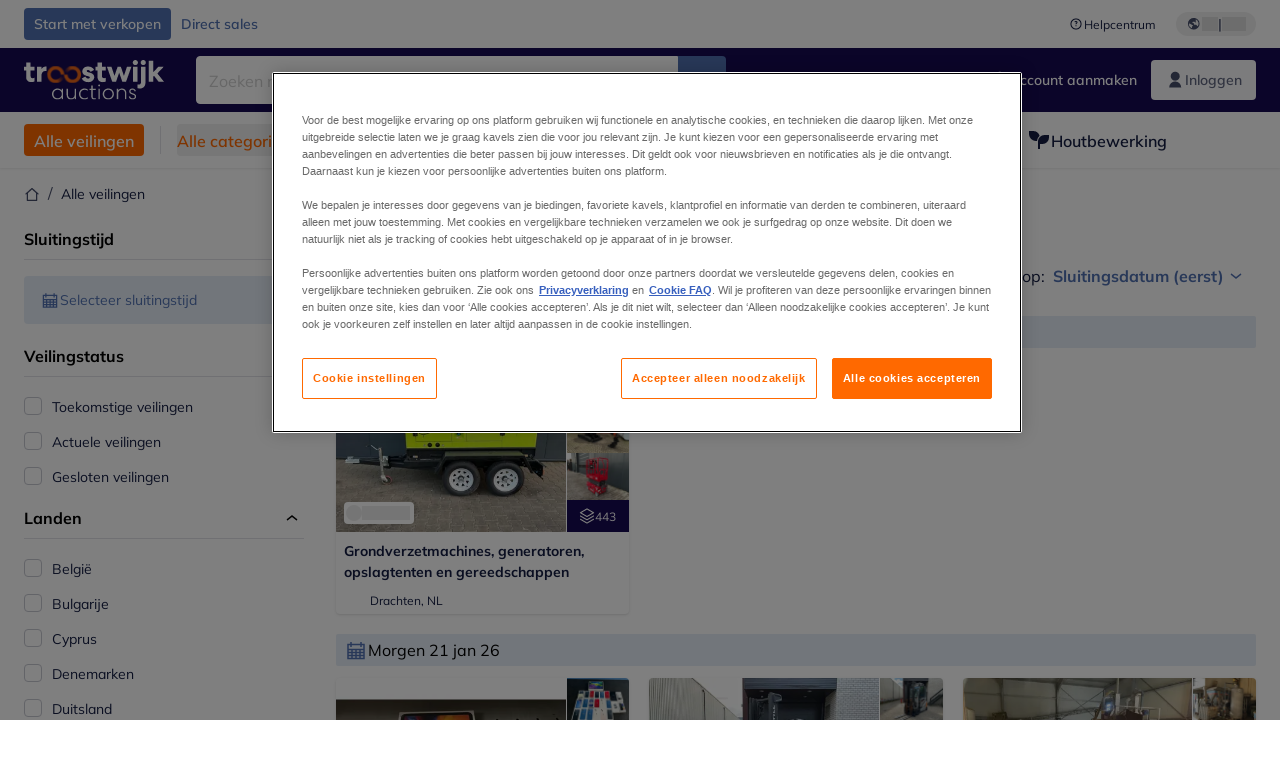

--- FILE ---
content_type: text/html; charset=utf-8
request_url: https://www.troostwijkauctions.com/nl/auctions
body_size: 69335
content:
<!DOCTYPE html><html translate="no" lang="nl"><head><meta charSet="utf-8" data-next-head=""/><meta name="viewport" content="width=device-width" data-next-head=""/><meta property="og:title" content="Alle veilingen" data-next-head=""/><meta name="twitter:title" content="Alle veilingen" data-next-head=""/><meta name="description" content="Troostwijk Veilingen verzorgt online veilingen uit faillissement of vrijwillige verkoop door Europa. Groot aanbod van machines en bedrijfsinventaris." data-next-head=""/><meta property="og:description" content="Troostwijk Veilingen verzorgt online veilingen uit faillissement of vrijwillige verkoop door Europa. Groot aanbod van machines en bedrijfsinventaris." data-next-head=""/><meta name="twitter:description" content="Troostwijk Veilingen verzorgt online veilingen uit faillissement of vrijwillige verkoop door Europa. Groot aanbod van machines en bedrijfsinventaris." data-next-head=""/><meta property="og:locale" content="nl" data-next-head=""/><meta property="og:type" content="website" data-next-head=""/><meta property="og:site_name" content="Troostwijk" data-next-head=""/><meta property="article:modified_time" content="2023-07-10T12:16:07Z" data-next-head=""/><meta name="twitter:card" content="summary" data-next-head=""/><link sizes="16x16" type="image/png" rel="icon" href="https://www.datocms-assets.com/102685/1686592902-troostwijk.png?auto=format&amp;h=16&amp;w=16" data-next-head=""/><link sizes="32x32" type="image/png" rel="icon" href="https://www.datocms-assets.com/102685/1686592902-troostwijk.png?auto=format&amp;h=32&amp;w=32" data-next-head=""/><link sizes="96x96" type="image/png" rel="icon" href="https://www.datocms-assets.com/102685/1686592902-troostwijk.png?auto=format&amp;h=96&amp;w=96" data-next-head=""/><link sizes="192x192" type="image/png" rel="icon" href="https://www.datocms-assets.com/102685/1686592902-troostwijk.png?auto=format&amp;h=192&amp;w=192" data-next-head=""/><title data-next-head="">Alle veilingen | Troostwijk Auctions</title><link rel="canonical" href="https://www.troostwijkauctions.com/auctions" data-next-head=""/><link data-next-font="" rel="preconnect" href="/" crossorigin="anonymous"/><link rel="preload" href="https://www.troostwijkauctions.com/_next/static/css/76f2bae4e46acc68.css" as="style"/><link rel="preload" href="https://www.troostwijkauctions.com/_next/static/css/7870811a95c1269d.css" as="style"/><meta name="sentry-trace" content="dec1a32dd4766585ba14ef619518d9f6-80335b73c8156645-0"/><meta name="baggage" content="sentry-environment=production,sentry-release=04963130527cba9b28db59fd60b7bc783621ab0f,sentry-public_key=2ba361f98b1fedac0427800b8bfbd3f4,sentry-trace_id=dec1a32dd4766585ba14ef619518d9f6,sentry-org_id=4508018193793024,sentry-sampled=false,sentry-sample_rand=0.8890533207829681,sentry-sample_rate=0.02"/><link rel="stylesheet" href="https://www.troostwijkauctions.com/_next/static/css/76f2bae4e46acc68.css" data-n-g=""/><link rel="stylesheet" href="https://www.troostwijkauctions.com/_next/static/css/7870811a95c1269d.css" data-n-p=""/><noscript data-n-css=""></noscript><script defer="" noModule="" src="https://www.troostwijkauctions.com/_next/static/chunks/polyfills-42372ed130431b0a.js"></script><script src="/api/polyfills?locale=nl" defer="" data-nscript="beforeInteractive"></script><script id="one-trust" src="https://cdn.cookielaw.org/scripttemplates/otSDKStub.js" data-domain-script="0190c07b-9e39-77dd-adfc-875a0d66bcdd" data-document-language="true" defer="" data-nscript="beforeInteractive"></script><script src="https://www.troostwijkauctions.com/_next/static/chunks/webpack-523578df285671b9.js" defer=""></script><script src="https://www.troostwijkauctions.com/_next/static/chunks/framework-98d9f50a68298a05.js" defer=""></script><script src="https://www.troostwijkauctions.com/_next/static/chunks/main-40733b099599781c.js" defer=""></script><script src="https://www.troostwijkauctions.com/_next/static/chunks/pages/_app-5960b8f0e19e9910.js" defer=""></script><script src="https://www.troostwijkauctions.com/_next/static/chunks/9456-e80bccaeaa3da8fb.js" defer=""></script><script src="https://www.troostwijkauctions.com/_next/static/chunks/5732-4b38057bf7397437.js" defer=""></script><script src="https://www.troostwijkauctions.com/_next/static/chunks/6486-d5722396e13597ca.js" defer=""></script><script src="https://www.troostwijkauctions.com/_next/static/chunks/3587-439270e0d6e1ec6c.js" defer=""></script><script src="https://www.troostwijkauctions.com/_next/static/chunks/5817-c19832a1effda17e.js" defer=""></script><script src="https://www.troostwijkauctions.com/_next/static/chunks/9433-5c9ea287b6f9ded5.js" defer=""></script><script src="https://www.troostwijkauctions.com/_next/static/chunks/6542-1311527ddcf2233b.js" defer=""></script><script src="https://www.troostwijkauctions.com/_next/static/chunks/pages/auctions-0088a29016abd93b.js" defer=""></script><script src="https://www.troostwijkauctions.com/_next/static/9Ub6JaVrnET9BrOg-AtdI/_buildManifest.js" defer=""></script><script src="https://www.troostwijkauctions.com/_next/static/9Ub6JaVrnET9BrOg-AtdI/_ssgManifest.js" defer=""></script></head><body><link rel="preload" as="image" href="https://www.datocms-assets.com/102685/1721142112-troostwijk-logo-white.svg"/><link rel="preload" as="image" href="/assets/svg/app-store-badge-v2.svg"/><link rel="preload" as="image" href="/assets/svg/google-play-badge-v2.svg"/><link rel="preload" as="image" href="https://www.datocms-assets.com/102685/1692360176-przzelewy24.svg"/><link rel="preload" as="image" href="https://www.datocms-assets.com/102685/1692360174-ideal.svg"/><link rel="preload" as="image" href="https://www.datocms-assets.com/102685/1692360171-bancontact.svg"/><link rel="preload" as="image" href="https://www.datocms-assets.com/102685/1695375912-card-payment.svg"/><div id="__next"><div class="CoreStylesProvider_root__CKU7I"><div class="sticky left-0 top-0 z-[5] w-full" id="header-sticky"><header class="print:hidden"><div class="hidden md:block"><div class="bg-c-surface-default"><div class="w-full mx-auto max-w-screen-2xl px-4 md:px-6 flex justify-between py-2"><div class="flex flex-1 items-center gap-3"><a target="_self" class="relative justify-center whitespace-nowrap transition-colors font-body text-label-default font-semibold leading-label-default tracking-label-default focus-visible:outline-none focus-visible:ring-2 focus-visible:ring-offset-2 disabled:pointer-events-none [&amp;.programmatic-focus]:outline-none [&amp;.programmatic-focus]:ring-2 [&amp;.programmatic-focus]:ring-offset-2 h-8 px-2.5 py-3 rounded bg-c-background-brand-primary-default text-c-text-inverse-default [&amp;&gt;svg]:text-c-icon-inverse-default [@media(hover:hover)_and_(pointer:fine){&amp;:hover}]:bg-c-background-brand-primary-hover [@media(hover:hover)_and_(pointer:fine){&amp;:hover}]:text-c-text-inverse-default ring-c-stroke-brand-primary-default disabled:bg-c-background-neutral-subtle-default disabled:text-c-text-neutral-subtle-default [&amp;&gt;svg]:disabled:text-c-icon-neutral-default body-xs-regular flex items-center gap-1 no-underline [&amp;&gt;svg]:size-4" type="button" href="https://www.veilenmettroostwijk.nl/?utm_source=tw-website&amp;utm_medium=top-header"><span>Start met verkopen</span></a><a target="_self" class="relative justify-center whitespace-nowrap transition-colors font-body text-label-default font-semibold leading-label-default tracking-label-default focus-visible:outline-none focus-visible:ring-2 focus-visible:ring-offset-2 disabled:pointer-events-none [&amp;.programmatic-focus]:outline-none [&amp;.programmatic-focus]:ring-2 [&amp;.programmatic-focus]:ring-offset-2 h-8 px-2.5 py-3 rounded text-c-text-brand-primary-default [&amp;&gt;svg]:text-c-icon-brand-primary-default [@media(hover:hover)_and_(pointer:fine){&amp;:hover}]:bg-c-background-brand-primary-x-subtle-default [@media(hover:hover)_and_(pointer:fine){&amp;:hover}]:text-c-text-brand-primary-hover [&amp;&gt;svg]:[@media(hover:hover)_and_(pointer:fine){&amp;:hover}]:text-c-icon-brand-primary-hover ring-c-stroke-brand-primary-default disabled:text-c-text-neutral-subtle-default [&amp;&gt;svg]:disabled:text-c-icon-neutral-default body-xs-regular flex items-center gap-1 no-underline [&amp;&gt;svg]:size-4" type="button" href="/direct-sales"><span>Direct sales</span></a></div><div class="flex items-center"><a target="_blank" class="body-xs-regular flex shrink-0 items-center gap-1 text-c-text-neutral-obvious-default no-underline [&amp;&gt;svg]:size-4" href="https://service.troostwijkauctions.com/hc/nl/?utm_source=tw-website&amp;utm_medium=top-header"><svg class="inline align-text-top size-6"><use href="/assets/svg/icon-sprite-sheet.a8019ef632e962ef3d359003f5523487.svg#question-mark"></use></svg><span>Helpcentrum</span></a><div class="relative flex h-fit w-full justify-center"><button class="relative inline-flex items-center justify-center whitespace-nowrap transition-colors font-body text-label-default font-semibold leading-label-default tracking-label-default no-underline focus-visible:outline-none focus-visible:ring-2 focus-visible:ring-offset-2 disabled:pointer-events-none [&amp;.programmatic-focus]:outline-none [&amp;.programmatic-focus]:ring-2 [&amp;.programmatic-focus]:ring-offset-2 gap-2 px-2.5 py-3 [&amp;&gt;svg]:h-4 [&amp;&gt;svg]:w-4 rounded-full text-c-text-neutral-default [&amp;&gt;svg]:text-c-icon-neutral-default [@media(hover:hover)_and_(pointer:fine){&amp;:hover}]:text-c-text-neutral-default ring-c-stroke-neutral-default disabled:text-c-text-neutral-subtle-default [&amp;&gt;svg]:disabled:text-c-icon-neutral-default ml-5 h-6 [@media(hover:hover)_and_(pointer:fine){&amp;:hover}]:bg-c-background-neutral-x-subtle-hover" data-cy="header-change-language-currency-button" type="button"><svg class="inline align-text-top size-6"><use href="/assets/svg/icon-sprite-sheet.a8019ef632e962ef3d359003f5523487.svg#earth-americas"></use></svg><span class="LoadingPlaceholderBar_loadingPlaceholderBar__V2Ssx relative block h-3.5 overflow-hidden bg-[rgba(0,0,0,0.08)] w-4"></span>| <span class="LoadingPlaceholderBar_loadingPlaceholderBar__V2Ssx relative block h-3.5 overflow-hidden bg-[rgba(0,0,0,0.08)] w-6"></span></button><div hidden="" class="absolute z-50 h-fit min-w-fit transition-all xl:right-0 xl:translate-x-0 md:top-[100%] right-0 translate-x-0"><div class="mt-2 rounded-lg border border-c-stroke-neutral-obvious-default bg-c-surface-default shadow"><div class="flex w-80 flex-col rounded-lg bg-c-surface-default px-5 pb-5 pt-3 shadow"><div class="mb-4 capitalize" data-cy="change-language-dropdown"><p class="Dropdown_label__97Wbd" id="language-switcher">Taal</p><div class="Dropdown_dropdown__GeEyw Dropdown_dropdownBackground__ot_SF"><button aria-expanded="false" aria-haspopup="listbox" aria-labelledby="language-switcher" class="Dropdown_button__qDYee capitalize" type="button" data-cy="change-language-dropdown-button"><span class="Dropdown_labelWrapper__5VFEL"><span class="flex size-5 items-center justify-start mr-3 w-5"><span class="IconFlag_fflag__jK2TE IconFlag_fflag-NL__BnqJK"></span></span><span class="Dropdown_buttonLabel__pyP3C">Nederlands</span><svg class="inline align-text-top size-6 Dropdown_chevronIcon__V7wA7"><use href="/assets/svg/icon-sprite-sheet.a8019ef632e962ef3d359003f5523487.svg#chevron-down"></use></svg></span></button><div class="Dropdown_options__x9N4v"><div class="Dropdown_searchWrapper__9Df7h"></div><ul aria-activedescendant="nl" role="listbox" tabindex="-1" class="Dropdown_optionsList__JwQ_T" data-cy="options"><li aria-selected="true" class="Dropdown_option__AIl4q Dropdown_selected__j0Fkf" role="option"><span class="flex size-5 items-center justify-start mr-3 w-5 flex-shrink-0"><span class="IconFlag_fflag__jK2TE IconFlag_fflag-NL__BnqJK"></span></span>Nederlands</li><li aria-selected="false" class="Dropdown_option__AIl4q" role="option"><span class="flex size-5 items-center justify-start mr-3 w-5 flex-shrink-0"><span class="IconFlag_fflag__jK2TE IconFlag_fflag-GB__AvebC"></span></span>English</li><li aria-selected="false" class="Dropdown_option__AIl4q" role="option"><span class="flex size-5 items-center justify-start mr-3 w-5 flex-shrink-0"><span class="IconFlag_fflag__jK2TE IconFlag_fflag-FR__KZUpY"></span></span>français</li><li aria-selected="false" class="Dropdown_option__AIl4q" role="option"><span class="flex size-5 items-center justify-start mr-3 w-5 flex-shrink-0"><span class="IconFlag_fflag__jK2TE IconFlag_fflag-PL__qHCPU"></span></span>polski</li><li aria-selected="false" class="Dropdown_option__AIl4q" role="option"><span class="flex size-5 items-center justify-start mr-3 w-5 flex-shrink-0"><span class="IconFlag_fflag__jK2TE IconFlag_fflag-DE__hMciG"></span></span>Deutsch</li><li aria-selected="false" class="Dropdown_option__AIl4q" role="option"><span class="flex size-5 items-center justify-start mr-3 w-5 flex-shrink-0"><span class="IconFlag_fflag__jK2TE IconFlag_fflag-IT__0hcB8"></span></span>italiano</li><li aria-selected="false" class="Dropdown_option__AIl4q" role="option"><span class="flex size-5 items-center justify-start mr-3 w-5 flex-shrink-0"><span class="IconFlag_fflag__jK2TE IconFlag_fflag-RO__aLcn7"></span></span>română</li></ul></div></div></div><div class="flex items-start gap-1"><svg class="inline align-text-top size-5 flex-shrink-0 text-c-icon-neutral-default"><use href="/assets/svg/icon-sprite-sheet.a8019ef632e962ef3d359003f5523487.svg#info"></use></svg><p class="body-s-regular text-c-text-neutral-default">Wisselkoersen worden dagelijks bijgewerkt, niet in realtime.</p></div></div></div></div></div></div></div></div></div><div class="block md:hidden"><div class="flex items-center px-0 py-2 bg-c-background-brand-primary-obvious-default"><header class="grid w-full items-center gap-3 px-4 grid-cols-[125px_1fr]"><a class="flex shrink-0" data-cy="logo-link" href="/"><span class="sr-only">Startpagina</span><img src="https://www.datocms-assets.com/102685/1721142112-troostwijk-logo-white.svg" class="inline-block mx-0 my-1.5 max-h-10 w-full h-10 [display:unset] min-[980px]:hidden"/><img src="https://www.datocms-assets.com/102685/1721142112-troostwijk-logo-white.svg" class="mx-0 my-1.5 max-h-10 w-full hidden min-[980px]:[display:unset]"/></a><div class="flex flex-row items-center justify-end gap-3"><a class="relative inline-flex items-center justify-center whitespace-nowrap transition-colors font-body text-label-default font-semibold leading-label-default tracking-label-default no-underline focus-visible:outline-none focus-visible:ring-2 focus-visible:ring-offset-2 disabled:pointer-events-none [&amp;.programmatic-focus]:outline-none [&amp;.programmatic-focus]:ring-2 [&amp;.programmatic-focus]:ring-offset-2 gap-2.5 [&amp;&gt;svg]:h-5 [&amp;&gt;svg]:w-5 rounded-full bg-c-background-brand-primary-default text-c-text-inverse-default [&amp;&gt;svg]:text-c-icon-inverse-default [@media(hover:hover)_and_(pointer:fine){&amp;:hover}]:bg-c-background-brand-primary-hover [@media(hover:hover)_and_(pointer:fine){&amp;:hover}]:text-c-text-inverse-default ring-c-stroke-brand-primary-default disabled:bg-c-background-neutral-subtle-default disabled:text-c-text-neutral-subtle-default [&amp;&gt;svg]:disabled:text-c-icon-neutral-default h-[34px] w-[34px] p-0" type="button" aria-label="Favorieten" href="/account/my-lots"><svg class="inline align-text-top size-6"><use href="/assets/svg/icon-sprite-sheet.a8019ef632e962ef3d359003f5523487.svg#heart-filled"></use></svg></a><div class="relative"><button class="relative whitespace-nowrap transition-colors font-body text-label-default font-semibold leading-label-default tracking-label-default no-underline focus-visible:outline-none focus-visible:ring-2 focus-visible:ring-offset-2 disabled:pointer-events-none [&amp;.programmatic-focus]:outline-none [&amp;.programmatic-focus]:ring-2 [&amp;.programmatic-focus]:ring-offset-2 gap-2.5 [&amp;&gt;svg]:h-5 [&amp;&gt;svg]:w-5 bg-c-background-brand-primary-default text-c-text-inverse-default [&amp;&gt;svg]:text-c-icon-inverse-default [@media(hover:hover)_and_(pointer:fine){&amp;:hover}]:bg-c-background-brand-primary-hover [@media(hover:hover)_and_(pointer:fine){&amp;:hover}]:text-c-text-inverse-default ring-c-stroke-brand-primary-default disabled:bg-c-background-neutral-subtle-default disabled:text-c-text-neutral-subtle-default [&amp;&gt;svg]:disabled:text-c-icon-neutral-default flex h-[34px] w-[34px] items-center justify-center rounded-full p-0 md:h-[unset] md:w-[unset] md:rounded md:px-3.5 md:py-2.5" disabled="" data-cy="header-auth-button" type="button" aria-label="Inloggen"><svg class="inline align-text-top size-6"><use href="/assets/svg/icon-sprite-sheet.a8019ef632e962ef3d359003f5523487.svg#user-fill"></use></svg></button></div><button class="relative inline-flex items-center justify-center whitespace-nowrap transition-colors font-body text-label-default font-semibold leading-label-default tracking-label-default no-underline focus-visible:outline-none focus-visible:ring-2 focus-visible:ring-offset-2 disabled:pointer-events-none [&amp;.programmatic-focus]:outline-none [&amp;.programmatic-focus]:ring-2 [&amp;.programmatic-focus]:ring-offset-2 gap-2.5 [&amp;&gt;svg]:h-5 [&amp;&gt;svg]:w-5 rounded-full bg-c-background-brand-primary-default text-c-text-inverse-default [&amp;&gt;svg]:text-c-icon-inverse-default [@media(hover:hover)_and_(pointer:fine){&amp;:hover}]:bg-c-background-brand-primary-hover [@media(hover:hover)_and_(pointer:fine){&amp;:hover}]:text-c-text-inverse-default ring-c-stroke-brand-primary-default disabled:bg-c-background-neutral-subtle-default disabled:text-c-text-neutral-subtle-default [&amp;&gt;svg]:disabled:text-c-icon-neutral-default h-[34px] w-[34px] p-0" type="button"><svg class="inline align-text-top size-6"><use href="/assets/svg/icon-sprite-sheet.a8019ef632e962ef3d359003f5523487.svg#hamburger"></use></svg></button></div></header></div></div><div class="hidden md:block"><div class="flex items-center bg-c-background-brand-primary-obvious-default"><div class="w-full mx-auto max-w-screen-2xl px-4 md:px-6 grid items-center gap-8 py-2 grid-cols-[auto_1fr]"><a class="flex shrink-0" data-cy="logo-link" href="/"><span class="sr-only">Startpagina</span><img src="https://www.datocms-assets.com/102685/1721142112-troostwijk-logo-white.svg" class="inline-block mx-0 my-1.5 max-h-10 w-full !m-0 h-10 [display:unset] min-[980px]:hidden"/><img src="https://www.datocms-assets.com/102685/1721142112-troostwijk-logo-white.svg" class="mx-0 my-1.5 max-h-10 w-full !m-0 hidden min-[980px]:[display:unset]"/></a><div class="flex items-center justify-between gap-4"><div class="relative w-3/5 xl:w-2/4"><form class="SearchBar_root__UCrO6 grow md:relative"><div class="SearchBar_searchField__Y3B3m !pl-0 [&amp;_.input-wrapper]:m-0 [&amp;_div]:max-w-none [&amp;_input]:max-w-none [&amp;_svg]:w-[calc(1.5rem+theme(spacing.3))] [&amp;_svg]:border-c-stroke-neutral-default [&amp;_svg]:pl-3 [&amp;_svg]:border-l-0 !border-0 [&amp;&gt;button]:right-auto [&amp;&gt;button]:m-0 [&amp;&gt;button]:h-full [&amp;&gt;button]:rounded-r [&amp;&gt;input]:h-full [&amp;&gt;input]:rounded-l [&amp;&gt;input]:!border-c-surface-default [&amp;&gt;input]:!border-solid [&amp;&gt;input]:!border-[1px] [&amp;:is(:hover,:focus,:focus-within)&gt;input]:!border-[1px] [&amp;:is(:hover,:focus,:focus-within)&gt;input]:!border-c-stroke-brand-primary-default [&amp;:is(:hover,:focus,:focus-within)&gt;input]:!text-c-text-neutral-obvious-default [&amp;:is(:hover,:focus,:focus-within)&gt;input::placeholder]:!text-c-text-brand-primary-default"><label for="search" class="sr-only">Zoekbalk<!-- --> </label><div class="Input_inputWrapper__KrQzd input-wrapper gap-2"><div class="Input_fieldWithIconWrapper__iHWw7 Input_maxWidth__SxaNM SearchBar_searchField__Y3B3m !pl-0 [&amp;_.input-wrapper]:m-0 [&amp;_div]:max-w-none [&amp;_input]:max-w-none [&amp;_svg]:w-[calc(1.5rem+theme(spacing.3))] [&amp;_svg]:border-c-stroke-neutral-default [&amp;_svg]:pl-3 [&amp;_svg]:border-l-0 !border-0 [&amp;&gt;button]:right-auto [&amp;&gt;button]:m-0 [&amp;&gt;button]:h-full [&amp;&gt;button]:rounded-r [&amp;&gt;input]:h-full [&amp;&gt;input]:rounded-l [&amp;&gt;input]:!border-c-surface-default [&amp;&gt;input]:!border-solid [&amp;&gt;input]:!border-[1px] [&amp;:is(:hover,:focus,:focus-within)&gt;input]:!border-[1px] [&amp;:is(:hover,:focus,:focus-within)&gt;input]:!border-c-stroke-brand-primary-default [&amp;:is(:hover,:focus,:focus-within)&gt;input]:!text-c-text-neutral-obvious-default [&amp;:is(:hover,:focus,:focus-within)&gt;input::placeholder]:!text-c-text-brand-primary-default"><input aria-invalid="false" class="Input_common__Iv_iX Input_input__v48Bc" id="search" placeholder="Zoeken naar online Kavels" type="search" autoComplete="off" maxLength="100" data-cy="header-search-input" name="search" value=""/><button class="relative inline-flex items-center justify-center whitespace-nowrap transition-colors font-body text-label-default font-semibold leading-label-default tracking-label-default no-underline focus-visible:outline-none focus-visible:ring-2 focus-visible:ring-offset-2 disabled:pointer-events-none [&amp;.programmatic-focus]:outline-none [&amp;.programmatic-focus]:ring-2 [&amp;.programmatic-focus]:ring-offset-2 h-10 gap-2.5 px-3.5 py-3.5 [&amp;&gt;svg]:h-5 [&amp;&gt;svg]:w-5 rounded bg-c-background-brand-primary-default text-c-text-inverse-default [&amp;&gt;svg]:text-c-icon-inverse-default [@media(hover:hover)_and_(pointer:fine){&amp;:hover}]:bg-c-background-brand-primary-hover [@media(hover:hover)_and_(pointer:fine){&amp;:hover}]:text-c-text-inverse-default ring-c-stroke-brand-primary-default disabled:bg-c-background-neutral-subtle-default disabled:text-c-text-neutral-subtle-default [&amp;&gt;svg]:disabled:text-c-icon-neutral-default Input_iconButton__8YwPz" data-cy="header-search-input-button" type="button" aria-label="Zoekbalk"><svg class="inline align-text-top size-6"><use href="/assets/svg/icon-sprite-sheet.a8019ef632e962ef3d359003f5523487.svg#search"></use></svg></button></div></div></div><div></div></form></div><div class="flex items-center gap-2"><a class="relative inline-flex items-center justify-center whitespace-nowrap transition-colors font-body text-label-default font-semibold leading-label-default tracking-label-default no-underline focus-visible:outline-none focus-visible:ring-2 focus-visible:ring-offset-2 disabled:pointer-events-none [&amp;.programmatic-focus]:outline-none [&amp;.programmatic-focus]:ring-2 [&amp;.programmatic-focus]:ring-offset-2 h-10 gap-2.5 px-3.5 py-3.5 [&amp;&gt;svg]:h-5 [&amp;&gt;svg]:w-5 rounded-full text-c-text-inverse-default [&amp;&gt;svg]:text-c-icon-inverse-default [@media(hover:hover)_and_(pointer:fine){&amp;:hover}]:bg-c-background-inverse-default/20 [@media(hover:hover)_and_(pointer:fine){&amp;:hover}]:text-c-text-inverse-default ring-c-stroke-inverse-default ring-offset-c-stroke-brand-primary-default disabled:text-c-text-inverse-default/50 [&amp;&gt;svg]:disabled:text-c-icon-inverse-default/50" data-cy="header-create-account-button" type="button" href="/signup?callbackUrl=%2Fauth%2Fcompletion%3FredirectPath%3D%2Fauctions"><svg class="inline align-text-top size-6"><use href="/assets/svg/icon-sprite-sheet.a8019ef632e962ef3d359003f5523487.svg#user-add-fill"></use></svg>Account aanmaken</a><div class="relative"><button class="relative whitespace-nowrap transition-colors font-body text-label-default font-semibold leading-label-default tracking-label-default no-underline focus-visible:outline-none focus-visible:ring-2 focus-visible:ring-offset-2 disabled:pointer-events-none [&amp;.programmatic-focus]:outline-none [&amp;.programmatic-focus]:ring-2 [&amp;.programmatic-focus]:ring-offset-2 gap-2.5 [&amp;&gt;svg]:h-5 [&amp;&gt;svg]:w-5 bg-c-background-brand-primary-default text-c-text-inverse-default [&amp;&gt;svg]:text-c-icon-inverse-default [@media(hover:hover)_and_(pointer:fine){&amp;:hover}]:bg-c-background-brand-primary-hover [@media(hover:hover)_and_(pointer:fine){&amp;:hover}]:text-c-text-inverse-default ring-c-stroke-brand-primary-default disabled:bg-c-background-neutral-subtle-default disabled:text-c-text-neutral-subtle-default [&amp;&gt;svg]:disabled:text-c-icon-neutral-default flex h-[34px] w-[34px] items-center justify-center rounded-full p-0 md:h-[unset] md:w-[unset] md:rounded md:px-3.5 md:py-2.5" disabled="" data-cy="header-auth-button" type="button" aria-label="Inloggen"><svg class="inline align-text-top size-6"><use href="/assets/svg/icon-sprite-sheet.a8019ef632e962ef3d359003f5523487.svg#user-fill"></use></svg>Inloggen</button></div></div></div></div></div></div><div class="block md:hidden"><div class="w-full bg-c-surface-default px-4 py-3 shadow-sm"><form class="SearchBar_root__UCrO6 grow md:relative"><div class="SearchBar_searchField__Y3B3m !pl-0 [&amp;_.input-wrapper]:m-0 [&amp;_div]:max-w-none [&amp;_input]:max-w-none [&amp;_svg]:w-[calc(1.5rem+theme(spacing.3))] [&amp;_svg]:border-c-stroke-neutral-default [&amp;_svg]:pl-3 [&amp;_svg]:border-l-0 !border-0 [&amp;&gt;button]:right-auto [&amp;&gt;button]:m-0 [&amp;&gt;button]:h-full [&amp;&gt;button]:rounded-r [&amp;&gt;input::placeholder]:text-c-text-neutral-subtle-focus [&amp;&gt;input]:h-full [&amp;&gt;input]:rounded-l [&amp;&gt;input]:!border-[1px] [&amp;&gt;input]:!border-solid [&amp;&gt;input]:!border-c-stroke-neutral-subtle-default [&amp;&gt;input]:bg-c-background-brand-primary-x-subtle-default"><label for="search" class="sr-only">Zoekbalk<!-- --> </label><div class="Input_inputWrapper__KrQzd input-wrapper gap-2"><div class="Input_fieldWithIconWrapper__iHWw7 Input_maxWidth__SxaNM SearchBar_searchField__Y3B3m !pl-0 [&amp;_.input-wrapper]:m-0 [&amp;_div]:max-w-none [&amp;_input]:max-w-none [&amp;_svg]:w-[calc(1.5rem+theme(spacing.3))] [&amp;_svg]:border-c-stroke-neutral-default [&amp;_svg]:pl-3 [&amp;_svg]:border-l-0 !border-0 [&amp;&gt;button]:right-auto [&amp;&gt;button]:m-0 [&amp;&gt;button]:h-full [&amp;&gt;button]:rounded-r [&amp;&gt;input::placeholder]:text-c-text-neutral-subtle-focus [&amp;&gt;input]:h-full [&amp;&gt;input]:rounded-l [&amp;&gt;input]:!border-[1px] [&amp;&gt;input]:!border-solid [&amp;&gt;input]:!border-c-stroke-neutral-subtle-default [&amp;&gt;input]:bg-c-background-brand-primary-x-subtle-default"><input aria-invalid="false" class="Input_common__Iv_iX Input_input__v48Bc" id="search" placeholder="Zoeken naar online Kavels" type="search" autoComplete="off" maxLength="100" data-cy="mobile-header-search-input" name="search" value=""/><button class="relative inline-flex items-center justify-center whitespace-nowrap transition-colors font-body text-label-default font-semibold leading-label-default tracking-label-default no-underline focus-visible:outline-none focus-visible:ring-2 focus-visible:ring-offset-2 disabled:pointer-events-none [&amp;.programmatic-focus]:outline-none [&amp;.programmatic-focus]:ring-2 [&amp;.programmatic-focus]:ring-offset-2 h-10 gap-2.5 px-3.5 py-3.5 [&amp;&gt;svg]:h-5 [&amp;&gt;svg]:w-5 rounded bg-c-background-brand-primary-default text-c-text-inverse-default [&amp;&gt;svg]:text-c-icon-inverse-default [@media(hover:hover)_and_(pointer:fine){&amp;:hover}]:bg-c-background-brand-primary-hover [@media(hover:hover)_and_(pointer:fine){&amp;:hover}]:text-c-text-inverse-default ring-c-stroke-brand-primary-default disabled:bg-c-background-neutral-subtle-default disabled:text-c-text-neutral-subtle-default [&amp;&gt;svg]:disabled:text-c-icon-neutral-default Input_iconButton__8YwPz" data-cy="mobile-header-search-input-button" type="button" aria-label="Zoekbalk"><svg class="inline align-text-top size-6"><use href="/assets/svg/icon-sprite-sheet.a8019ef632e962ef3d359003f5523487.svg#search"></use></svg></button></div></div></div><div></div></form></div></div><div class="hidden md:block"><div class="relative bg-c-surface-default shadow-sm"><div class="w-full mx-auto max-w-screen-2xl px-4 md:px-6 flex flex-1 justify-between overflow-hidden py-3"><div class="flex flex-grow items-center space-x-4 overflow-hidden"><a class="relative inline-flex items-center justify-center whitespace-nowrap transition-colors font-body font-semibold leading-label-default tracking-label-default no-underline focus-visible:outline-none focus-visible:ring-2 focus-visible:ring-offset-2 disabled:pointer-events-none [&amp;.programmatic-focus]:outline-none [&amp;.programmatic-focus]:ring-2 [&amp;.programmatic-focus]:ring-offset-2 h-8 gap-2 px-2.5 py-3 [&amp;&gt;svg]:h-4 [&amp;&gt;svg]:w-4 rounded bg-c-background-brand-secondary-default text-c-text-inverse-default [&amp;&gt;svg]:text-c-icon-inverse-default [@media(hover:hover)_and_(pointer:fine){&amp;:hover}]:bg-c-background-brand-secondary-hover [@media(hover:hover)_and_(pointer:fine){&amp;:hover}]:text-c-text-inverse-default ring-c-stroke-brand-secondary-default disabled:bg-c-background-neutral-subtle-default disabled:text-c-text-neutral-subtle-default [&amp;&gt;svg]:disabled:text-c-icon-neutral-default text-body-body-m-default" data-cy="header-all-auctions-button" type="button" href="/auctions">Alle veilingen</a><span class="block h-7 w-px bg-c-background-neutral-default"></span><button class="relative inline-flex items-center justify-center whitespace-nowrap transition-colors font-body font-semibold leading-label-default tracking-label-default no-underline focus-visible:outline-none focus-visible:ring-2 focus-visible:ring-offset-2 disabled:pointer-events-none [&amp;.programmatic-focus]:outline-none [&amp;.programmatic-focus]:ring-2 [&amp;.programmatic-focus]:ring-offset-2 h-8 gap-2 [&amp;&gt;svg]:h-4 [&amp;&gt;svg]:w-4 rounded text-c-text-brand-secondary-default [&amp;&gt;svg]:text-c-icon-brand-secondary-default [@media(hover:hover)_and_(pointer:fine){&amp;:hover}]:bg-c-background-brand-secondary-x-subtle-default [@media(hover:hover)_and_(pointer:fine){&amp;:hover}]:text-c-text-brand-secondary-hover [&amp;&gt;svg]:[@media(hover:hover)_and_(pointer:fine){&amp;:hover}]:text-c-icon-brand-secondary-hover ring-c-stroke-brand-secondary-default disabled:text-c-text-neutral-subtle-default [&amp;&gt;svg]:disabled:text-c-icon-neutral-default flex-shrink-0 flex-nowrap p-0 text-body-body-m-default hover:!bg-c-transparent" data-cy="header-all-categories-dropdown" type="button">Alle categorieën<svg class="inline align-text-top size-6 mt-px !size-6 !text-c-icon-neutral-default"><use href="/assets/svg/icon-sprite-sheet.a8019ef632e962ef3d359003f5523487.svg#chevron-down"></use></svg></button><div class="flex h-[1.5rem] flex-wrap space-x-4 overflow-hidden"><a target="_self" class="label flex items-center gap-1 text-body-body-m-default text-c-text-neutral-obvious-default no-underline hover:text-c-text-neutral-obvious-hover" href="/c/transport-en-logistiek/22430513-5e00-4758-9889-a4e52c0bb221"><svg class="inline align-text-top size-6"><use href="/assets/svg/icon-sprite-sheet.a8019ef632e962ef3d359003f5523487.svg#truck-fill"></use></svg><span>Transport en logistiek</span></a><a target="_self" class="label flex items-center gap-1 text-body-body-m-default text-c-text-neutral-obvious-default no-underline hover:text-c-text-neutral-obvious-hover" href="/c/bouw-en-grondverzet/f77365fe-eaa8-42d1-97fc-b14d0111160c"><svg class="inline align-text-top size-6"><use href="/assets/svg/icon-sprite-sheet.a8019ef632e962ef3d359003f5523487.svg#contracting-fill"></use></svg><span>Bouw en grondverzet</span></a><a target="_self" class="label flex items-center gap-1 text-body-body-m-default text-c-text-neutral-obvious-default no-underline hover:text-c-text-neutral-obvious-hover" href="/c/agrarisch/ca789c2c-b997-4f21-81d4-0bf285aca622"><svg class="inline align-text-top size-6"><use href="/assets/svg/icon-sprite-sheet.a8019ef632e962ef3d359003f5523487.svg#agriculture-fill"></use></svg><span>Agrarisch</span></a><a target="_self" class="label flex items-center gap-1 text-body-body-m-default text-c-text-neutral-obvious-default no-underline hover:text-c-text-neutral-obvious-hover" href="/c/metaalbewerking/0d91005a-fa8e-4e8f-98b1-f4854018329f"><svg class="inline align-text-top size-6"><use href="/assets/svg/icon-sprite-sheet.a8019ef632e962ef3d359003f5523487.svg#industy-workshop-fill"></use></svg><span>Metaalbewerking</span></a><a target="_self" class="label flex items-center gap-1 text-body-body-m-default text-c-text-neutral-obvious-default no-underline hover:text-c-text-neutral-obvious-hover" href="/c/houtbewerking/41176767-df26-4cea-80b5-3024e6ab4916"><svg class="inline align-text-top size-6"><use href="/assets/svg/icon-sprite-sheet.a8019ef632e962ef3d359003f5523487.svg#plant-fill"></use></svg><span>Houtbewerking</span></a></div></div><div class="flex flex-shrink-0 items-center space-x-2"></div></div><div class="hidden"><div class="absolute bottom-[-70%] left-0 mt-6 flex max-h-[300px] flex-row rounded-md bg-c-surface-default shadow-xl md:bottom-[unset] !mt-0 !left-1/2 transform -translate-x-1/2 w-full max-w-screen-xl !z-[3] z-[3]"><div class="scroll grow basis-0 overflow-y-auto border-r border-c-stroke-neutral-subtle-default p-5" data-cy="category-dropdown-main-categories-list"><button class="group w-full cursor-pointer border-0 bg-[initial] p-0.5"><span class="flex w-full flex-row items-center justify-between rounded-md py-2 pl-3 pr-2 transition-colors duration-200 ease-in min-[981px]:pl-4 group-hover:bg-inherit bg-c-background-brand-primary-x-subtle-default text-c-text-brand-primary-obvious-default"><div class="body-m-medium min-[981px]:body-s-medium grow text-start">Transport en logistiek</div><svg class="inline align-text-top size-6"><use href="/assets/svg/icon-sprite-sheet.a8019ef632e962ef3d359003f5523487.svg#chevron-right"></use></svg></span></button><button class="group w-full cursor-pointer border-0 bg-[initial] p-0.5"><span class="flex w-full flex-row items-center justify-between rounded-md bg-[initial] py-2 pl-3 pr-2 transition-colors duration-200 ease-in group-hover:bg-c-background-neutral-subtle-default min-[981px]:pl-4"><div class="body-m-medium min-[981px]:body-s-medium grow text-start">Bouw en grondverzet</div><svg class="inline align-text-top size-6"><use href="/assets/svg/icon-sprite-sheet.a8019ef632e962ef3d359003f5523487.svg#chevron-right"></use></svg></span></button><button class="group w-full cursor-pointer border-0 bg-[initial] p-0.5"><span class="flex w-full flex-row items-center justify-between rounded-md bg-[initial] py-2 pl-3 pr-2 transition-colors duration-200 ease-in group-hover:bg-c-background-neutral-subtle-default min-[981px]:pl-4"><div class="body-m-medium min-[981px]:body-s-medium grow text-start">Agrarisch</div><svg class="inline align-text-top size-6"><use href="/assets/svg/icon-sprite-sheet.a8019ef632e962ef3d359003f5523487.svg#chevron-right"></use></svg></span></button><button class="group w-full cursor-pointer border-0 bg-[initial] p-0.5"><span class="flex w-full flex-row items-center justify-between rounded-md bg-[initial] py-2 pl-3 pr-2 transition-colors duration-200 ease-in group-hover:bg-c-background-neutral-subtle-default min-[981px]:pl-4"><div class="body-m-medium min-[981px]:body-s-medium grow text-start">Metaalbewerking</div><svg class="inline align-text-top size-6"><use href="/assets/svg/icon-sprite-sheet.a8019ef632e962ef3d359003f5523487.svg#chevron-right"></use></svg></span></button><button class="group w-full cursor-pointer border-0 bg-[initial] p-0.5"><span class="flex w-full flex-row items-center justify-between rounded-md bg-[initial] py-2 pl-3 pr-2 transition-colors duration-200 ease-in group-hover:bg-c-background-neutral-subtle-default min-[981px]:pl-4"><div class="body-m-medium min-[981px]:body-s-medium grow text-start">Houtbewerking</div><svg class="inline align-text-top size-6"><use href="/assets/svg/icon-sprite-sheet.a8019ef632e962ef3d359003f5523487.svg#chevron-right"></use></svg></span></button><button class="group w-full cursor-pointer border-0 bg-[initial] p-0.5"><span class="flex w-full flex-row items-center justify-between rounded-md bg-[initial] py-2 pl-3 pr-2 transition-colors duration-200 ease-in group-hover:bg-c-background-neutral-subtle-default min-[981px]:pl-4"><div class="body-m-medium min-[981px]:body-s-medium grow text-start">Voedingsmiddelenindustrie</div><svg class="inline align-text-top size-6"><use href="/assets/svg/icon-sprite-sheet.a8019ef632e962ef3d359003f5523487.svg#chevron-right"></use></svg></span></button><button class="group w-full cursor-pointer border-0 bg-[initial] p-0.5"><span class="flex w-full flex-row items-center justify-between rounded-md bg-[initial] py-2 pl-3 pr-2 transition-colors duration-200 ease-in group-hover:bg-c-background-neutral-subtle-default min-[981px]:pl-4"><div class="body-m-medium min-[981px]:body-s-medium grow text-start">Medisch</div><svg class="inline align-text-top size-6"><use href="/assets/svg/icon-sprite-sheet.a8019ef632e962ef3d359003f5523487.svg#chevron-right"></use></svg></span></button><button class="group w-full cursor-pointer border-0 bg-[initial] p-0.5"><span class="flex w-full flex-row items-center justify-between rounded-md bg-[initial] py-2 pl-3 pr-2 transition-colors duration-200 ease-in group-hover:bg-c-background-neutral-subtle-default min-[981px]:pl-4"><div class="body-m-medium min-[981px]:body-s-medium grow text-start">Meer industriële categorieën</div><svg class="inline align-text-top size-6"><use href="/assets/svg/icon-sprite-sheet.a8019ef632e962ef3d359003f5523487.svg#chevron-right"></use></svg></span></button><button class="group w-full cursor-pointer border-0 bg-[initial] p-0.5"><span class="flex w-full flex-row items-center justify-between rounded-md bg-[initial] py-2 pl-3 pr-2 transition-colors duration-200 ease-in group-hover:bg-c-background-neutral-subtle-default min-[981px]:pl-4"><div class="body-m-medium min-[981px]:body-s-medium grow text-start">Retail en Office</div><svg class="inline align-text-top size-6"><use href="/assets/svg/icon-sprite-sheet.a8019ef632e962ef3d359003f5523487.svg#chevron-right"></use></svg></span></button><button class="group w-full cursor-pointer border-0 bg-[initial] p-0.5"><span class="flex w-full flex-row items-center justify-between rounded-md bg-[initial] py-2 pl-3 pr-2 transition-colors duration-200 ease-in group-hover:bg-c-background-neutral-subtle-default min-[981px]:pl-4"><div class="body-m-medium min-[981px]:body-s-medium grow text-start">Installatiemateriaal</div><svg class="inline align-text-top size-6"><use href="/assets/svg/icon-sprite-sheet.a8019ef632e962ef3d359003f5523487.svg#chevron-right"></use></svg></span></button><button class="group w-full cursor-pointer border-0 bg-[initial] p-0.5"><span class="flex w-full flex-row items-center justify-between rounded-md bg-[initial] py-2 pl-3 pr-2 transition-colors duration-200 ease-in group-hover:bg-c-background-neutral-subtle-default min-[981px]:pl-4"><div class="body-m-medium min-[981px]:body-s-medium grow text-start">Doe-het-zelf en Renovatie</div><svg class="inline align-text-top size-6"><use href="/assets/svg/icon-sprite-sheet.a8019ef632e962ef3d359003f5523487.svg#chevron-right"></use></svg></span></button><button class="group w-full cursor-pointer border-0 bg-[initial] p-0.5"><span class="flex w-full flex-row items-center justify-between rounded-md bg-[initial] py-2 pl-3 pr-2 transition-colors duration-200 ease-in group-hover:bg-c-background-neutral-subtle-default min-[981px]:pl-4"><div class="body-m-medium min-[981px]:body-s-medium grow text-start">Bulkhandel</div><svg class="inline align-text-top size-6"><use href="/assets/svg/icon-sprite-sheet.a8019ef632e962ef3d359003f5523487.svg#chevron-right"></use></svg></span></button><button class="group w-full cursor-pointer border-0 bg-[initial] p-0.5"><span class="flex w-full flex-row items-center justify-between rounded-md bg-[initial] py-2 pl-3 pr-2 transition-colors duration-200 ease-in group-hover:bg-c-background-neutral-subtle-default min-[981px]:pl-4"><div class="body-m-medium min-[981px]:body-s-medium grow text-start">Evenementen</div><svg class="inline align-text-top size-6"><use href="/assets/svg/icon-sprite-sheet.a8019ef632e962ef3d359003f5523487.svg#chevron-right"></use></svg></span></button><button class="group w-full cursor-pointer border-0 bg-[initial] p-0.5"><span class="flex w-full flex-row items-center justify-between rounded-md bg-[initial] py-2 pl-3 pr-2 transition-colors duration-200 ease-in group-hover:bg-c-background-neutral-subtle-default min-[981px]:pl-4"><div class="body-m-medium min-[981px]:body-s-medium grow text-start">Garage inventaris</div><svg class="inline align-text-top size-6"><use href="/assets/svg/icon-sprite-sheet.a8019ef632e962ef3d359003f5523487.svg#chevron-right"></use></svg></span></button><button class="group w-full cursor-pointer border-0 bg-[initial] p-0.5"><span class="flex w-full flex-row items-center justify-between rounded-md bg-[initial] py-2 pl-3 pr-2 transition-colors duration-200 ease-in group-hover:bg-c-background-neutral-subtle-default min-[981px]:pl-4"><div class="body-m-medium min-[981px]:body-s-medium grow text-start">Verwarming</div><svg class="inline align-text-top size-6"><use href="/assets/svg/icon-sprite-sheet.a8019ef632e962ef3d359003f5523487.svg#chevron-right"></use></svg></span></button><button class="group w-full cursor-pointer border-0 bg-[initial] p-0.5"><span class="flex w-full flex-row items-center justify-between rounded-md bg-[initial] py-2 pl-3 pr-2 transition-colors duration-200 ease-in group-hover:bg-c-background-neutral-subtle-default min-[981px]:pl-4"><div class="body-m-medium min-[981px]:body-s-medium grow text-start">Hernieuwbare energie</div><svg class="inline align-text-top size-6"><use href="/assets/svg/icon-sprite-sheet.a8019ef632e962ef3d359003f5523487.svg#chevron-right"></use></svg></span></button><button class="group w-full cursor-pointer border-0 bg-[initial] p-0.5"><span class="flex w-full flex-row items-center justify-between rounded-md bg-[initial] py-2 pl-3 pr-2 transition-colors duration-200 ease-in group-hover:bg-c-background-neutral-subtle-default min-[981px]:pl-4"><div class="body-m-medium min-[981px]:body-s-medium grow text-start">Catering en Horeca</div><svg class="inline align-text-top size-6"><use href="/assets/svg/icon-sprite-sheet.a8019ef632e962ef3d359003f5523487.svg#chevron-right"></use></svg></span></button><button class="group w-full cursor-pointer border-0 bg-[initial] p-0.5"><span class="flex w-full flex-row items-center justify-between rounded-md bg-[initial] py-2 pl-3 pr-2 transition-colors duration-200 ease-in group-hover:bg-c-background-neutral-subtle-default min-[981px]:pl-4"><div class="body-m-medium min-[981px]:body-s-medium grow text-start">Boten &amp; Jachten</div><svg class="inline align-text-top size-6"><use href="/assets/svg/icon-sprite-sheet.a8019ef632e962ef3d359003f5523487.svg#chevron-right"></use></svg></span></button><button class="group w-full cursor-pointer border-0 bg-[initial] p-0.5"><span class="flex w-full flex-row items-center justify-between rounded-md bg-[initial] py-2 pl-3 pr-2 transition-colors duration-200 ease-in group-hover:bg-c-background-neutral-subtle-default min-[981px]:pl-4"><div class="body-m-medium min-[981px]:body-s-medium grow text-start">Kunst</div><svg class="inline align-text-top size-6"><use href="/assets/svg/icon-sprite-sheet.a8019ef632e962ef3d359003f5523487.svg#chevron-right"></use></svg></span></button><button class="group w-full cursor-pointer border-0 bg-[initial] p-0.5"><span class="flex w-full flex-row items-center justify-between rounded-md bg-[initial] py-2 pl-3 pr-2 transition-colors duration-200 ease-in group-hover:bg-c-background-neutral-subtle-default min-[981px]:pl-4"><div class="body-m-medium min-[981px]:body-s-medium grow text-start">Tuin en terras</div><svg class="inline align-text-top size-6"><use href="/assets/svg/icon-sprite-sheet.a8019ef632e962ef3d359003f5523487.svg#chevron-right"></use></svg></span></button><button class="group w-full cursor-pointer border-0 bg-[initial] p-0.5"><span class="flex w-full flex-row items-center justify-between rounded-md bg-[initial] py-2 pl-3 pr-2 transition-colors duration-200 ease-in group-hover:bg-c-background-neutral-subtle-default min-[981px]:pl-4"><div class="body-m-medium min-[981px]:body-s-medium grow text-start">Elektronica</div><svg class="inline align-text-top size-6"><use href="/assets/svg/icon-sprite-sheet.a8019ef632e962ef3d359003f5523487.svg#chevron-right"></use></svg></span></button><button class="group w-full cursor-pointer border-0 bg-[initial] p-0.5"><span class="flex w-full flex-row items-center justify-between rounded-md bg-[initial] py-2 pl-3 pr-2 transition-colors duration-200 ease-in group-hover:bg-c-background-neutral-subtle-default min-[981px]:pl-4"><div class="body-m-medium min-[981px]:body-s-medium grow text-start">Sanitair en wellness</div><svg class="inline align-text-top size-6"><use href="/assets/svg/icon-sprite-sheet.a8019ef632e962ef3d359003f5523487.svg#chevron-right"></use></svg></span></button><button class="group w-full cursor-pointer border-0 bg-[initial] p-0.5"><span class="flex w-full flex-row items-center justify-between rounded-md bg-[initial] py-2 pl-3 pr-2 transition-colors duration-200 ease-in group-hover:bg-c-background-neutral-subtle-default min-[981px]:pl-4"><div class="body-m-medium min-[981px]:body-s-medium grow text-start">Keuken</div><svg class="inline align-text-top size-6"><use href="/assets/svg/icon-sprite-sheet.a8019ef632e962ef3d359003f5523487.svg#chevron-right"></use></svg></span></button><button class="group w-full cursor-pointer border-0 bg-[initial] p-0.5"><span class="flex w-full flex-row items-center justify-between rounded-md bg-[initial] py-2 pl-3 pr-2 transition-colors duration-200 ease-in group-hover:bg-c-background-neutral-subtle-default min-[981px]:pl-4"><div class="body-m-medium min-[981px]:body-s-medium grow text-start">Wonen &amp; slapen</div><svg class="inline align-text-top size-6"><use href="/assets/svg/icon-sprite-sheet.a8019ef632e962ef3d359003f5523487.svg#chevron-right"></use></svg></span></button><button class="group w-full cursor-pointer border-0 bg-[initial] p-0.5"><span class="flex w-full flex-row items-center justify-between rounded-md bg-[initial] py-2 pl-3 pr-2 transition-colors duration-200 ease-in group-hover:bg-c-background-neutral-subtle-default min-[981px]:pl-4"><div class="body-m-medium min-[981px]:body-s-medium grow text-start">Huishoudelijke apparatuur</div><svg class="inline align-text-top size-6"><use href="/assets/svg/icon-sprite-sheet.a8019ef632e962ef3d359003f5523487.svg#chevron-right"></use></svg></span></button><button class="group w-full cursor-pointer border-0 bg-[initial] p-0.5"><span class="flex w-full flex-row items-center justify-between rounded-md bg-[initial] py-2 pl-3 pr-2 transition-colors duration-200 ease-in group-hover:bg-c-background-neutral-subtle-default min-[981px]:pl-4"><div class="body-m-medium min-[981px]:body-s-medium grow text-start">Vastgoed</div><svg class="inline align-text-top size-6"><use href="/assets/svg/icon-sprite-sheet.a8019ef632e962ef3d359003f5523487.svg#chevron-right"></use></svg></span></button><button class="group w-full cursor-pointer border-0 bg-[initial] p-0.5"><span class="flex w-full flex-row items-center justify-between rounded-md bg-[initial] py-2 pl-3 pr-2 transition-colors duration-200 ease-in group-hover:bg-c-background-neutral-subtle-default min-[981px]:pl-4"><div class="body-m-medium min-[981px]:body-s-medium grow text-start">Kleding, schoenen, accessoires</div><svg class="inline align-text-top size-6"><use href="/assets/svg/icon-sprite-sheet.a8019ef632e962ef3d359003f5523487.svg#chevron-right"></use></svg></span></button><button class="group w-full cursor-pointer border-0 bg-[initial] p-0.5"><span class="flex w-full flex-row items-center justify-between rounded-md bg-[initial] py-2 pl-3 pr-2 transition-colors duration-200 ease-in group-hover:bg-c-background-neutral-subtle-default min-[981px]:pl-4"><div class="body-m-medium min-[981px]:body-s-medium grow text-start">Schoonheid en gezondheid</div><svg class="inline align-text-top size-6"><use href="/assets/svg/icon-sprite-sheet.a8019ef632e962ef3d359003f5523487.svg#chevron-right"></use></svg></span></button><button class="group w-full cursor-pointer border-0 bg-[initial] p-0.5"><span class="flex w-full flex-row items-center justify-between rounded-md bg-[initial] py-2 pl-3 pr-2 transition-colors duration-200 ease-in group-hover:bg-c-background-neutral-subtle-default min-[981px]:pl-4"><div class="body-m-medium min-[981px]:body-s-medium grow text-start">Gereedschap</div><svg class="inline align-text-top size-6"><use href="/assets/svg/icon-sprite-sheet.a8019ef632e962ef3d359003f5523487.svg#chevron-right"></use></svg></span></button><button class="group w-full cursor-pointer border-0 bg-[initial] p-0.5"><span class="flex w-full flex-row items-center justify-between rounded-md bg-[initial] py-2 pl-3 pr-2 transition-colors duration-200 ease-in group-hover:bg-c-background-neutral-subtle-default min-[981px]:pl-4"><div class="body-m-medium min-[981px]:body-s-medium grow text-start">Baby&#x27;s en kinderen</div><svg class="inline align-text-top size-6"><use href="/assets/svg/icon-sprite-sheet.a8019ef632e962ef3d359003f5523487.svg#chevron-right"></use></svg></span></button><button class="group w-full cursor-pointer border-0 bg-[initial] p-0.5"><span class="flex w-full flex-row items-center justify-between rounded-md bg-[initial] py-2 pl-3 pr-2 transition-colors duration-200 ease-in group-hover:bg-c-background-neutral-subtle-default min-[981px]:pl-4"><div class="body-m-medium min-[981px]:body-s-medium grow text-start">Sport &amp; vrije tijd</div><svg class="inline align-text-top size-6"><use href="/assets/svg/icon-sprite-sheet.a8019ef632e962ef3d359003f5523487.svg#chevron-right"></use></svg></span></button></div><div class="scroll grow-[2] basis-0 overflow-y-auto px-4 py-6 block" data-cy="category-dropdown-sub-categories-list"><div class="pl-4"><div class="heading-4 text-c-text-neutral-obvious-default">Transport en logistiek</div><a class="body-xs-bold block py-3 text-c-text-brand-primary-default no-underline transition-colors hover:cursor-pointer hover:text-c-text-brand-primary-obvious-default min-[981px]:mb-5 min-[981px]:mt-3 min-[981px]:py-0" data-cy="category-dropdown-sub-categories-all-button" href="/c/transport-en-logistiek/22430513-5e00-4758-9889-a4e52c0bb221?sorting=PRICE_DESC&amp;page=1">TOON ALLES</a></div><div class="grid grid-cols-2 gap-x-3"><a class="body-m-medium min-[981px]:body-s-medium group ml-0 flex w-full cursor-pointer self-center p-0.5 text-left text-[inherit] no-underline" href="/c/vervoer/auto&#x27;s/5196727d-c14f-48dc-a2f0-e75f50094a52"><span class="w-full rounded-md py-2 pl-3 pr-2 group-hover:text-c-text-brand-primary-default min-[981px]:pl-4 min-[981px]:group-hover:bg-c-background-neutral-subtle-default min-[981px]:group-focus:bg-c-background-neutral-subtle-default">Auto&#x27;s</span></a><a class="body-m-medium min-[981px]:body-s-medium group ml-0 flex w-full cursor-pointer self-center p-0.5 text-left text-[inherit] no-underline" href="/c/vervoer/kampeervoertuigen/b1ffff2e-cc39-4181-af76-b42dee4aa379"><span class="w-full rounded-md py-2 pl-3 pr-2 group-hover:text-c-text-brand-primary-default min-[981px]:pl-4 min-[981px]:group-hover:bg-c-background-neutral-subtle-default min-[981px]:group-focus:bg-c-background-neutral-subtle-default">Kampeervoertuigen</span></a><a class="body-m-medium min-[981px]:body-s-medium group ml-0 flex w-full cursor-pointer self-center p-0.5 text-left text-[inherit] no-underline" href="/c/transport-en-logistiek/vrachtwagens/fd5500c7-5590-42fb-8f0b-24fa8e6d95da"><span class="w-full rounded-md py-2 pl-3 pr-2 group-hover:text-c-text-brand-primary-default min-[981px]:pl-4 min-[981px]:group-hover:bg-c-background-neutral-subtle-default min-[981px]:group-focus:bg-c-background-neutral-subtle-default">Vrachtwagens</span></a><a class="body-m-medium min-[981px]:body-s-medium group ml-0 flex w-full cursor-pointer self-center p-0.5 text-left text-[inherit] no-underline" href="/c/vervoer/aanhangwagens/f4e64a74-b4ba-4498-9e2d-e8ae1af496c0"><span class="w-full rounded-md py-2 pl-3 pr-2 group-hover:text-c-text-brand-primary-default min-[981px]:pl-4 min-[981px]:group-hover:bg-c-background-neutral-subtle-default min-[981px]:group-focus:bg-c-background-neutral-subtle-default">Aanhangwagens</span></a><a class="body-m-medium min-[981px]:body-s-medium group ml-0 flex w-full cursor-pointer self-center p-0.5 text-left text-[inherit] no-underline" href="/c/vervoer/motoren-en-quads/cd2f5c6f-9891-4f91-b02d-e6fd54c06efd"><span class="w-full rounded-md py-2 pl-3 pr-2 group-hover:text-c-text-brand-primary-default min-[981px]:pl-4 min-[981px]:group-hover:bg-c-background-neutral-subtle-default min-[981px]:group-focus:bg-c-background-neutral-subtle-default">Motoren en Quads</span></a><a class="body-m-medium min-[981px]:body-s-medium group ml-0 flex w-full cursor-pointer self-center p-0.5 text-left text-[inherit] no-underline" href="/c/transport-en-logistiek/groepsvervoer/6e99105d-3568-4c0d-a704-91b20772ad91"><span class="w-full rounded-md py-2 pl-3 pr-2 group-hover:text-c-text-brand-primary-default min-[981px]:pl-4 min-[981px]:group-hover:bg-c-background-neutral-subtle-default min-[981px]:group-focus:bg-c-background-neutral-subtle-default">Groepsvervoer</span></a><a class="body-m-medium min-[981px]:body-s-medium group ml-0 flex w-full cursor-pointer self-center p-0.5 text-left text-[inherit] no-underline" href="/c/transport-en-logistiek/legervoertuigen/c1b2b26a-517c-42ec-9a2d-b76b20bb2a04"><span class="w-full rounded-md py-2 pl-3 pr-2 group-hover:text-c-text-brand-primary-default min-[981px]:pl-4 min-[981px]:group-hover:bg-c-background-neutral-subtle-default min-[981px]:group-focus:bg-c-background-neutral-subtle-default">Legervoertuigen</span></a><a class="body-m-medium min-[981px]:body-s-medium group ml-0 flex w-full cursor-pointer self-center p-0.5 text-left text-[inherit] no-underline" href="/c/transport-en-logistiek/motoronderdelen/70fd7bdf-99c8-40a9-a809-5a1fca1edf86"><span class="w-full rounded-md py-2 pl-3 pr-2 group-hover:text-c-text-brand-primary-default min-[981px]:pl-4 min-[981px]:group-hover:bg-c-background-neutral-subtle-default min-[981px]:group-focus:bg-c-background-neutral-subtle-default">Motoronderdelen</span></a><a class="body-m-medium min-[981px]:body-s-medium group ml-0 flex w-full cursor-pointer self-center p-0.5 text-left text-[inherit] no-underline" href="/c/transport-en-logistiek/luchtvaart/bdc776e3-17e6-47b8-a1b8-fb36d8ca8830"><span class="w-full rounded-md py-2 pl-3 pr-2 group-hover:text-c-text-brand-primary-default min-[981px]:pl-4 min-[981px]:group-hover:bg-c-background-neutral-subtle-default min-[981px]:group-focus:bg-c-background-neutral-subtle-default">Luchtvaart</span></a><a class="body-m-medium min-[981px]:body-s-medium group ml-0 flex w-full cursor-pointer self-center p-0.5 text-left text-[inherit] no-underline" href="/c/transport-en-logistiek/auto-onderdelen/cfaf9eca-767a-4ba5-9c67-c301f7200e1b"><span class="w-full rounded-md py-2 pl-3 pr-2 group-hover:text-c-text-brand-primary-default min-[981px]:pl-4 min-[981px]:group-hover:bg-c-background-neutral-subtle-default min-[981px]:group-focus:bg-c-background-neutral-subtle-default">Auto-onderdelen</span></a><a class="body-m-medium min-[981px]:body-s-medium group ml-0 flex w-full cursor-pointer self-center p-0.5 text-left text-[inherit] no-underline" href="/c/transport-en-logistiek/stellingen/382b71a4-259e-4bac-aead-2090a00b5602"><span class="w-full rounded-md py-2 pl-3 pr-2 group-hover:text-c-text-brand-primary-default min-[981px]:pl-4 min-[981px]:group-hover:bg-c-background-neutral-subtle-default min-[981px]:group-focus:bg-c-background-neutral-subtle-default">Stellingen</span></a><a class="body-m-medium min-[981px]:body-s-medium group ml-0 flex w-full cursor-pointer self-center p-0.5 text-left text-[inherit] no-underline" href="/c/transport-en-logistiek/takels-en-toebehoren/71c85786-f4e6-47f0-944a-bf6babae78fa"><span class="w-full rounded-md py-2 pl-3 pr-2 group-hover:text-c-text-brand-primary-default min-[981px]:pl-4 min-[981px]:group-hover:bg-c-background-neutral-subtle-default min-[981px]:group-focus:bg-c-background-neutral-subtle-default">Takels en toebehoren</span></a><a class="body-m-medium min-[981px]:body-s-medium group ml-0 flex w-full cursor-pointer self-center p-0.5 text-left text-[inherit] no-underline" href="/c/transport-en-logistiek/magazijninventaris/7be142b4-ad44-405b-b6b9-56675d14aca0"><span class="w-full rounded-md py-2 pl-3 pr-2 group-hover:text-c-text-brand-primary-default min-[981px]:pl-4 min-[981px]:group-hover:bg-c-background-neutral-subtle-default min-[981px]:group-focus:bg-c-background-neutral-subtle-default">Magazijninventaris</span></a><a class="body-m-medium min-[981px]:body-s-medium group ml-0 flex w-full cursor-pointer self-center p-0.5 text-left text-[inherit] no-underline" href="/c/transport-en-logistiek/fietsen/be23a04a-04ed-4f4d-b798-aada83fa69d3"><span class="w-full rounded-md py-2 pl-3 pr-2 group-hover:text-c-text-brand-primary-default min-[981px]:pl-4 min-[981px]:group-hover:bg-c-background-neutral-subtle-default min-[981px]:group-focus:bg-c-background-neutral-subtle-default">Fietsen</span></a><a class="body-m-medium min-[981px]:body-s-medium group ml-0 flex w-full cursor-pointer self-center p-0.5 text-left text-[inherit] no-underline" href="/c/transport-en-logistiek/fietsonderdelen-accessoires/7799bb3a-6c42-44d0-90b8-40b4ae893aca"><span class="w-full rounded-md py-2 pl-3 pr-2 group-hover:text-c-text-brand-primary-default min-[981px]:pl-4 min-[981px]:group-hover:bg-c-background-neutral-subtle-default min-[981px]:group-focus:bg-c-background-neutral-subtle-default">Fietsonderdelen &amp; accessoires</span></a><a class="body-m-medium min-[981px]:body-s-medium group ml-0 flex w-full cursor-pointer self-center p-0.5 text-left text-[inherit] no-underline" href="/c/transport-en-logistiek/skateboards-steps/e7f2d15c-180d-48af-8f63-09cae881bf8a"><span class="w-full rounded-md py-2 pl-3 pr-2 group-hover:text-c-text-brand-primary-default min-[981px]:pl-4 min-[981px]:group-hover:bg-c-background-neutral-subtle-default min-[981px]:group-focus:bg-c-background-neutral-subtle-default">Skateboards &amp; steps</span></a><a class="body-m-medium min-[981px]:body-s-medium group ml-0 flex w-full cursor-pointer self-center p-0.5 text-left text-[inherit] no-underline" href="/c/transport-en-logistiek/brommers-scooters/db337b9e-0c12-42f4-bd17-e9668fcffaa5"><span class="w-full rounded-md py-2 pl-3 pr-2 group-hover:text-c-text-brand-primary-default min-[981px]:pl-4 min-[981px]:group-hover:bg-c-background-neutral-subtle-default min-[981px]:group-focus:bg-c-background-neutral-subtle-default">Brommers &amp; scooters</span></a><a class="body-m-medium min-[981px]:body-s-medium group ml-0 flex w-full cursor-pointer self-center p-0.5 text-left text-[inherit] no-underline" href="/c/transport-en-logistiek/werkplaatsinventaris/c2cfbbe0-5b04-4988-bd1b-74fd3f72b7ce"><span class="w-full rounded-md py-2 pl-3 pr-2 group-hover:text-c-text-brand-primary-default min-[981px]:pl-4 min-[981px]:group-hover:bg-c-background-neutral-subtle-default min-[981px]:group-focus:bg-c-background-neutral-subtle-default">Werkplaatsinventaris</span></a><a class="body-m-medium min-[981px]:body-s-medium group ml-0 flex w-full cursor-pointer self-center p-0.5 text-left text-[inherit] no-underline" href="/c/transport-en-logistiek/hijs-en-heftechniek/17ce40a9-7295-4528-b909-d5febaad2f9d"><span class="w-full rounded-md py-2 pl-3 pr-2 group-hover:text-c-text-brand-primary-default min-[981px]:pl-4 min-[981px]:group-hover:bg-c-background-neutral-subtle-default min-[981px]:group-focus:bg-c-background-neutral-subtle-default">Hijs- en heftechniek</span></a><a class="body-m-medium min-[981px]:body-s-medium group ml-0 flex w-full cursor-pointer self-center p-0.5 text-left text-[inherit] no-underline" href="/c/transport-en-logistiek/intern-transport/b3bce1e4-de4b-4143-973c-ab3885fe2f28"><span class="w-full rounded-md py-2 pl-3 pr-2 group-hover:text-c-text-brand-primary-default min-[981px]:pl-4 min-[981px]:group-hover:bg-c-background-neutral-subtle-default min-[981px]:group-focus:bg-c-background-neutral-subtle-default">Intern transport</span></a><a class="body-m-medium min-[981px]:body-s-medium group ml-0 flex w-full cursor-pointer self-center p-0.5 text-left text-[inherit] no-underline" href="/c/transport-en-logistiek/perslucht-en-vacuumapparatuur/c5dd19a3-23c2-4233-8785-29e7876f15bd"><span class="w-full rounded-md py-2 pl-3 pr-2 group-hover:text-c-text-brand-primary-default min-[981px]:pl-4 min-[981px]:group-hover:bg-c-background-neutral-subtle-default min-[981px]:group-focus:bg-c-background-neutral-subtle-default">Perslucht en vacuümapparatuur</span></a></div></div><div class="scroll hidden grow-[2] basis-0 overflow-y-auto px-4 py-6" data-cy="category-dropdown-sub-categories-list"><div class="pl-4"><div class="heading-4 text-c-text-neutral-obvious-default">Transport en logistiek</div><a class="body-xs-bold block py-3 text-c-text-brand-primary-default no-underline transition-colors hover:cursor-pointer hover:text-c-text-brand-primary-obvious-default min-[981px]:mb-5 min-[981px]:mt-3 min-[981px]:py-0" data-cy="category-dropdown-sub-categories-all-button" href="/c/transport-en-logistiek/22430513-5e00-4758-9889-a4e52c0bb221?sorting=PRICE_DESC&amp;page=1">TOON ALLES</a></div><div class="grid grid-cols-2 gap-x-3"><a class="body-m-medium min-[981px]:body-s-medium group ml-0 flex w-full cursor-pointer self-center p-0.5 text-left text-[inherit] no-underline" href="/c/vervoer/auto&#x27;s/5196727d-c14f-48dc-a2f0-e75f50094a52"><span class="w-full rounded-md py-2 pl-3 pr-2 group-hover:text-c-text-brand-primary-default min-[981px]:pl-4 min-[981px]:group-hover:bg-c-background-neutral-subtle-default min-[981px]:group-focus:bg-c-background-neutral-subtle-default">Auto&#x27;s</span></a><a class="body-m-medium min-[981px]:body-s-medium group ml-0 flex w-full cursor-pointer self-center p-0.5 text-left text-[inherit] no-underline" href="/c/vervoer/kampeervoertuigen/b1ffff2e-cc39-4181-af76-b42dee4aa379"><span class="w-full rounded-md py-2 pl-3 pr-2 group-hover:text-c-text-brand-primary-default min-[981px]:pl-4 min-[981px]:group-hover:bg-c-background-neutral-subtle-default min-[981px]:group-focus:bg-c-background-neutral-subtle-default">Kampeervoertuigen</span></a><a class="body-m-medium min-[981px]:body-s-medium group ml-0 flex w-full cursor-pointer self-center p-0.5 text-left text-[inherit] no-underline" href="/c/transport-en-logistiek/vrachtwagens/fd5500c7-5590-42fb-8f0b-24fa8e6d95da"><span class="w-full rounded-md py-2 pl-3 pr-2 group-hover:text-c-text-brand-primary-default min-[981px]:pl-4 min-[981px]:group-hover:bg-c-background-neutral-subtle-default min-[981px]:group-focus:bg-c-background-neutral-subtle-default">Vrachtwagens</span></a><a class="body-m-medium min-[981px]:body-s-medium group ml-0 flex w-full cursor-pointer self-center p-0.5 text-left text-[inherit] no-underline" href="/c/vervoer/aanhangwagens/f4e64a74-b4ba-4498-9e2d-e8ae1af496c0"><span class="w-full rounded-md py-2 pl-3 pr-2 group-hover:text-c-text-brand-primary-default min-[981px]:pl-4 min-[981px]:group-hover:bg-c-background-neutral-subtle-default min-[981px]:group-focus:bg-c-background-neutral-subtle-default">Aanhangwagens</span></a><a class="body-m-medium min-[981px]:body-s-medium group ml-0 flex w-full cursor-pointer self-center p-0.5 text-left text-[inherit] no-underline" href="/c/vervoer/motoren-en-quads/cd2f5c6f-9891-4f91-b02d-e6fd54c06efd"><span class="w-full rounded-md py-2 pl-3 pr-2 group-hover:text-c-text-brand-primary-default min-[981px]:pl-4 min-[981px]:group-hover:bg-c-background-neutral-subtle-default min-[981px]:group-focus:bg-c-background-neutral-subtle-default">Motoren en Quads</span></a><a class="body-m-medium min-[981px]:body-s-medium group ml-0 flex w-full cursor-pointer self-center p-0.5 text-left text-[inherit] no-underline" href="/c/transport-en-logistiek/groepsvervoer/6e99105d-3568-4c0d-a704-91b20772ad91"><span class="w-full rounded-md py-2 pl-3 pr-2 group-hover:text-c-text-brand-primary-default min-[981px]:pl-4 min-[981px]:group-hover:bg-c-background-neutral-subtle-default min-[981px]:group-focus:bg-c-background-neutral-subtle-default">Groepsvervoer</span></a><a class="body-m-medium min-[981px]:body-s-medium group ml-0 flex w-full cursor-pointer self-center p-0.5 text-left text-[inherit] no-underline" href="/c/transport-en-logistiek/legervoertuigen/c1b2b26a-517c-42ec-9a2d-b76b20bb2a04"><span class="w-full rounded-md py-2 pl-3 pr-2 group-hover:text-c-text-brand-primary-default min-[981px]:pl-4 min-[981px]:group-hover:bg-c-background-neutral-subtle-default min-[981px]:group-focus:bg-c-background-neutral-subtle-default">Legervoertuigen</span></a><a class="body-m-medium min-[981px]:body-s-medium group ml-0 flex w-full cursor-pointer self-center p-0.5 text-left text-[inherit] no-underline" href="/c/transport-en-logistiek/motoronderdelen/70fd7bdf-99c8-40a9-a809-5a1fca1edf86"><span class="w-full rounded-md py-2 pl-3 pr-2 group-hover:text-c-text-brand-primary-default min-[981px]:pl-4 min-[981px]:group-hover:bg-c-background-neutral-subtle-default min-[981px]:group-focus:bg-c-background-neutral-subtle-default">Motoronderdelen</span></a><a class="body-m-medium min-[981px]:body-s-medium group ml-0 flex w-full cursor-pointer self-center p-0.5 text-left text-[inherit] no-underline" href="/c/transport-en-logistiek/luchtvaart/bdc776e3-17e6-47b8-a1b8-fb36d8ca8830"><span class="w-full rounded-md py-2 pl-3 pr-2 group-hover:text-c-text-brand-primary-default min-[981px]:pl-4 min-[981px]:group-hover:bg-c-background-neutral-subtle-default min-[981px]:group-focus:bg-c-background-neutral-subtle-default">Luchtvaart</span></a><a class="body-m-medium min-[981px]:body-s-medium group ml-0 flex w-full cursor-pointer self-center p-0.5 text-left text-[inherit] no-underline" href="/c/transport-en-logistiek/auto-onderdelen/cfaf9eca-767a-4ba5-9c67-c301f7200e1b"><span class="w-full rounded-md py-2 pl-3 pr-2 group-hover:text-c-text-brand-primary-default min-[981px]:pl-4 min-[981px]:group-hover:bg-c-background-neutral-subtle-default min-[981px]:group-focus:bg-c-background-neutral-subtle-default">Auto-onderdelen</span></a><a class="body-m-medium min-[981px]:body-s-medium group ml-0 flex w-full cursor-pointer self-center p-0.5 text-left text-[inherit] no-underline" href="/c/transport-en-logistiek/stellingen/382b71a4-259e-4bac-aead-2090a00b5602"><span class="w-full rounded-md py-2 pl-3 pr-2 group-hover:text-c-text-brand-primary-default min-[981px]:pl-4 min-[981px]:group-hover:bg-c-background-neutral-subtle-default min-[981px]:group-focus:bg-c-background-neutral-subtle-default">Stellingen</span></a><a class="body-m-medium min-[981px]:body-s-medium group ml-0 flex w-full cursor-pointer self-center p-0.5 text-left text-[inherit] no-underline" href="/c/transport-en-logistiek/takels-en-toebehoren/71c85786-f4e6-47f0-944a-bf6babae78fa"><span class="w-full rounded-md py-2 pl-3 pr-2 group-hover:text-c-text-brand-primary-default min-[981px]:pl-4 min-[981px]:group-hover:bg-c-background-neutral-subtle-default min-[981px]:group-focus:bg-c-background-neutral-subtle-default">Takels en toebehoren</span></a><a class="body-m-medium min-[981px]:body-s-medium group ml-0 flex w-full cursor-pointer self-center p-0.5 text-left text-[inherit] no-underline" href="/c/transport-en-logistiek/magazijninventaris/7be142b4-ad44-405b-b6b9-56675d14aca0"><span class="w-full rounded-md py-2 pl-3 pr-2 group-hover:text-c-text-brand-primary-default min-[981px]:pl-4 min-[981px]:group-hover:bg-c-background-neutral-subtle-default min-[981px]:group-focus:bg-c-background-neutral-subtle-default">Magazijninventaris</span></a><a class="body-m-medium min-[981px]:body-s-medium group ml-0 flex w-full cursor-pointer self-center p-0.5 text-left text-[inherit] no-underline" href="/c/transport-en-logistiek/fietsen/be23a04a-04ed-4f4d-b798-aada83fa69d3"><span class="w-full rounded-md py-2 pl-3 pr-2 group-hover:text-c-text-brand-primary-default min-[981px]:pl-4 min-[981px]:group-hover:bg-c-background-neutral-subtle-default min-[981px]:group-focus:bg-c-background-neutral-subtle-default">Fietsen</span></a><a class="body-m-medium min-[981px]:body-s-medium group ml-0 flex w-full cursor-pointer self-center p-0.5 text-left text-[inherit] no-underline" href="/c/transport-en-logistiek/fietsonderdelen-accessoires/7799bb3a-6c42-44d0-90b8-40b4ae893aca"><span class="w-full rounded-md py-2 pl-3 pr-2 group-hover:text-c-text-brand-primary-default min-[981px]:pl-4 min-[981px]:group-hover:bg-c-background-neutral-subtle-default min-[981px]:group-focus:bg-c-background-neutral-subtle-default">Fietsonderdelen &amp; accessoires</span></a><a class="body-m-medium min-[981px]:body-s-medium group ml-0 flex w-full cursor-pointer self-center p-0.5 text-left text-[inherit] no-underline" href="/c/transport-en-logistiek/skateboards-steps/e7f2d15c-180d-48af-8f63-09cae881bf8a"><span class="w-full rounded-md py-2 pl-3 pr-2 group-hover:text-c-text-brand-primary-default min-[981px]:pl-4 min-[981px]:group-hover:bg-c-background-neutral-subtle-default min-[981px]:group-focus:bg-c-background-neutral-subtle-default">Skateboards &amp; steps</span></a><a class="body-m-medium min-[981px]:body-s-medium group ml-0 flex w-full cursor-pointer self-center p-0.5 text-left text-[inherit] no-underline" href="/c/transport-en-logistiek/brommers-scooters/db337b9e-0c12-42f4-bd17-e9668fcffaa5"><span class="w-full rounded-md py-2 pl-3 pr-2 group-hover:text-c-text-brand-primary-default min-[981px]:pl-4 min-[981px]:group-hover:bg-c-background-neutral-subtle-default min-[981px]:group-focus:bg-c-background-neutral-subtle-default">Brommers &amp; scooters</span></a><a class="body-m-medium min-[981px]:body-s-medium group ml-0 flex w-full cursor-pointer self-center p-0.5 text-left text-[inherit] no-underline" href="/c/transport-en-logistiek/werkplaatsinventaris/c2cfbbe0-5b04-4988-bd1b-74fd3f72b7ce"><span class="w-full rounded-md py-2 pl-3 pr-2 group-hover:text-c-text-brand-primary-default min-[981px]:pl-4 min-[981px]:group-hover:bg-c-background-neutral-subtle-default min-[981px]:group-focus:bg-c-background-neutral-subtle-default">Werkplaatsinventaris</span></a><a class="body-m-medium min-[981px]:body-s-medium group ml-0 flex w-full cursor-pointer self-center p-0.5 text-left text-[inherit] no-underline" href="/c/transport-en-logistiek/hijs-en-heftechniek/17ce40a9-7295-4528-b909-d5febaad2f9d"><span class="w-full rounded-md py-2 pl-3 pr-2 group-hover:text-c-text-brand-primary-default min-[981px]:pl-4 min-[981px]:group-hover:bg-c-background-neutral-subtle-default min-[981px]:group-focus:bg-c-background-neutral-subtle-default">Hijs- en heftechniek</span></a><a class="body-m-medium min-[981px]:body-s-medium group ml-0 flex w-full cursor-pointer self-center p-0.5 text-left text-[inherit] no-underline" href="/c/transport-en-logistiek/intern-transport/b3bce1e4-de4b-4143-973c-ab3885fe2f28"><span class="w-full rounded-md py-2 pl-3 pr-2 group-hover:text-c-text-brand-primary-default min-[981px]:pl-4 min-[981px]:group-hover:bg-c-background-neutral-subtle-default min-[981px]:group-focus:bg-c-background-neutral-subtle-default">Intern transport</span></a><a class="body-m-medium min-[981px]:body-s-medium group ml-0 flex w-full cursor-pointer self-center p-0.5 text-left text-[inherit] no-underline" href="/c/transport-en-logistiek/perslucht-en-vacuumapparatuur/c5dd19a3-23c2-4233-8785-29e7876f15bd"><span class="w-full rounded-md py-2 pl-3 pr-2 group-hover:text-c-text-brand-primary-default min-[981px]:pl-4 min-[981px]:group-hover:bg-c-background-neutral-subtle-default min-[981px]:group-focus:bg-c-background-neutral-subtle-default">Perslucht en vacuümapparatuur</span></a></div></div><div class="scroll hidden grow-[2] basis-0 overflow-y-auto px-4 py-6" data-cy="category-dropdown-sub-categories-list"><div class="pl-4"><div class="heading-4 text-c-text-neutral-obvious-default">Transport en logistiek</div><a class="body-xs-bold block py-3 text-c-text-brand-primary-default no-underline transition-colors hover:cursor-pointer hover:text-c-text-brand-primary-obvious-default min-[981px]:mb-5 min-[981px]:mt-3 min-[981px]:py-0" data-cy="category-dropdown-sub-categories-all-button" href="/c/transport-en-logistiek/22430513-5e00-4758-9889-a4e52c0bb221?sorting=PRICE_DESC&amp;page=1">TOON ALLES</a></div><div class="grid grid-cols-2 gap-x-3"><a class="body-m-medium min-[981px]:body-s-medium group ml-0 flex w-full cursor-pointer self-center p-0.5 text-left text-[inherit] no-underline" href="/c/vervoer/auto&#x27;s/5196727d-c14f-48dc-a2f0-e75f50094a52"><span class="w-full rounded-md py-2 pl-3 pr-2 group-hover:text-c-text-brand-primary-default min-[981px]:pl-4 min-[981px]:group-hover:bg-c-background-neutral-subtle-default min-[981px]:group-focus:bg-c-background-neutral-subtle-default">Auto&#x27;s</span></a><a class="body-m-medium min-[981px]:body-s-medium group ml-0 flex w-full cursor-pointer self-center p-0.5 text-left text-[inherit] no-underline" href="/c/vervoer/kampeervoertuigen/b1ffff2e-cc39-4181-af76-b42dee4aa379"><span class="w-full rounded-md py-2 pl-3 pr-2 group-hover:text-c-text-brand-primary-default min-[981px]:pl-4 min-[981px]:group-hover:bg-c-background-neutral-subtle-default min-[981px]:group-focus:bg-c-background-neutral-subtle-default">Kampeervoertuigen</span></a><a class="body-m-medium min-[981px]:body-s-medium group ml-0 flex w-full cursor-pointer self-center p-0.5 text-left text-[inherit] no-underline" href="/c/transport-en-logistiek/vrachtwagens/fd5500c7-5590-42fb-8f0b-24fa8e6d95da"><span class="w-full rounded-md py-2 pl-3 pr-2 group-hover:text-c-text-brand-primary-default min-[981px]:pl-4 min-[981px]:group-hover:bg-c-background-neutral-subtle-default min-[981px]:group-focus:bg-c-background-neutral-subtle-default">Vrachtwagens</span></a><a class="body-m-medium min-[981px]:body-s-medium group ml-0 flex w-full cursor-pointer self-center p-0.5 text-left text-[inherit] no-underline" href="/c/vervoer/aanhangwagens/f4e64a74-b4ba-4498-9e2d-e8ae1af496c0"><span class="w-full rounded-md py-2 pl-3 pr-2 group-hover:text-c-text-brand-primary-default min-[981px]:pl-4 min-[981px]:group-hover:bg-c-background-neutral-subtle-default min-[981px]:group-focus:bg-c-background-neutral-subtle-default">Aanhangwagens</span></a><a class="body-m-medium min-[981px]:body-s-medium group ml-0 flex w-full cursor-pointer self-center p-0.5 text-left text-[inherit] no-underline" href="/c/vervoer/motoren-en-quads/cd2f5c6f-9891-4f91-b02d-e6fd54c06efd"><span class="w-full rounded-md py-2 pl-3 pr-2 group-hover:text-c-text-brand-primary-default min-[981px]:pl-4 min-[981px]:group-hover:bg-c-background-neutral-subtle-default min-[981px]:group-focus:bg-c-background-neutral-subtle-default">Motoren en Quads</span></a><a class="body-m-medium min-[981px]:body-s-medium group ml-0 flex w-full cursor-pointer self-center p-0.5 text-left text-[inherit] no-underline" href="/c/transport-en-logistiek/groepsvervoer/6e99105d-3568-4c0d-a704-91b20772ad91"><span class="w-full rounded-md py-2 pl-3 pr-2 group-hover:text-c-text-brand-primary-default min-[981px]:pl-4 min-[981px]:group-hover:bg-c-background-neutral-subtle-default min-[981px]:group-focus:bg-c-background-neutral-subtle-default">Groepsvervoer</span></a><a class="body-m-medium min-[981px]:body-s-medium group ml-0 flex w-full cursor-pointer self-center p-0.5 text-left text-[inherit] no-underline" href="/c/transport-en-logistiek/legervoertuigen/c1b2b26a-517c-42ec-9a2d-b76b20bb2a04"><span class="w-full rounded-md py-2 pl-3 pr-2 group-hover:text-c-text-brand-primary-default min-[981px]:pl-4 min-[981px]:group-hover:bg-c-background-neutral-subtle-default min-[981px]:group-focus:bg-c-background-neutral-subtle-default">Legervoertuigen</span></a><a class="body-m-medium min-[981px]:body-s-medium group ml-0 flex w-full cursor-pointer self-center p-0.5 text-left text-[inherit] no-underline" href="/c/transport-en-logistiek/motoronderdelen/70fd7bdf-99c8-40a9-a809-5a1fca1edf86"><span class="w-full rounded-md py-2 pl-3 pr-2 group-hover:text-c-text-brand-primary-default min-[981px]:pl-4 min-[981px]:group-hover:bg-c-background-neutral-subtle-default min-[981px]:group-focus:bg-c-background-neutral-subtle-default">Motoronderdelen</span></a><a class="body-m-medium min-[981px]:body-s-medium group ml-0 flex w-full cursor-pointer self-center p-0.5 text-left text-[inherit] no-underline" href="/c/transport-en-logistiek/luchtvaart/bdc776e3-17e6-47b8-a1b8-fb36d8ca8830"><span class="w-full rounded-md py-2 pl-3 pr-2 group-hover:text-c-text-brand-primary-default min-[981px]:pl-4 min-[981px]:group-hover:bg-c-background-neutral-subtle-default min-[981px]:group-focus:bg-c-background-neutral-subtle-default">Luchtvaart</span></a><a class="body-m-medium min-[981px]:body-s-medium group ml-0 flex w-full cursor-pointer self-center p-0.5 text-left text-[inherit] no-underline" href="/c/transport-en-logistiek/auto-onderdelen/cfaf9eca-767a-4ba5-9c67-c301f7200e1b"><span class="w-full rounded-md py-2 pl-3 pr-2 group-hover:text-c-text-brand-primary-default min-[981px]:pl-4 min-[981px]:group-hover:bg-c-background-neutral-subtle-default min-[981px]:group-focus:bg-c-background-neutral-subtle-default">Auto-onderdelen</span></a><a class="body-m-medium min-[981px]:body-s-medium group ml-0 flex w-full cursor-pointer self-center p-0.5 text-left text-[inherit] no-underline" href="/c/transport-en-logistiek/stellingen/382b71a4-259e-4bac-aead-2090a00b5602"><span class="w-full rounded-md py-2 pl-3 pr-2 group-hover:text-c-text-brand-primary-default min-[981px]:pl-4 min-[981px]:group-hover:bg-c-background-neutral-subtle-default min-[981px]:group-focus:bg-c-background-neutral-subtle-default">Stellingen</span></a><a class="body-m-medium min-[981px]:body-s-medium group ml-0 flex w-full cursor-pointer self-center p-0.5 text-left text-[inherit] no-underline" href="/c/transport-en-logistiek/takels-en-toebehoren/71c85786-f4e6-47f0-944a-bf6babae78fa"><span class="w-full rounded-md py-2 pl-3 pr-2 group-hover:text-c-text-brand-primary-default min-[981px]:pl-4 min-[981px]:group-hover:bg-c-background-neutral-subtle-default min-[981px]:group-focus:bg-c-background-neutral-subtle-default">Takels en toebehoren</span></a><a class="body-m-medium min-[981px]:body-s-medium group ml-0 flex w-full cursor-pointer self-center p-0.5 text-left text-[inherit] no-underline" href="/c/transport-en-logistiek/magazijninventaris/7be142b4-ad44-405b-b6b9-56675d14aca0"><span class="w-full rounded-md py-2 pl-3 pr-2 group-hover:text-c-text-brand-primary-default min-[981px]:pl-4 min-[981px]:group-hover:bg-c-background-neutral-subtle-default min-[981px]:group-focus:bg-c-background-neutral-subtle-default">Magazijninventaris</span></a><a class="body-m-medium min-[981px]:body-s-medium group ml-0 flex w-full cursor-pointer self-center p-0.5 text-left text-[inherit] no-underline" href="/c/transport-en-logistiek/fietsen/be23a04a-04ed-4f4d-b798-aada83fa69d3"><span class="w-full rounded-md py-2 pl-3 pr-2 group-hover:text-c-text-brand-primary-default min-[981px]:pl-4 min-[981px]:group-hover:bg-c-background-neutral-subtle-default min-[981px]:group-focus:bg-c-background-neutral-subtle-default">Fietsen</span></a><a class="body-m-medium min-[981px]:body-s-medium group ml-0 flex w-full cursor-pointer self-center p-0.5 text-left text-[inherit] no-underline" href="/c/transport-en-logistiek/fietsonderdelen-accessoires/7799bb3a-6c42-44d0-90b8-40b4ae893aca"><span class="w-full rounded-md py-2 pl-3 pr-2 group-hover:text-c-text-brand-primary-default min-[981px]:pl-4 min-[981px]:group-hover:bg-c-background-neutral-subtle-default min-[981px]:group-focus:bg-c-background-neutral-subtle-default">Fietsonderdelen &amp; accessoires</span></a><a class="body-m-medium min-[981px]:body-s-medium group ml-0 flex w-full cursor-pointer self-center p-0.5 text-left text-[inherit] no-underline" href="/c/transport-en-logistiek/skateboards-steps/e7f2d15c-180d-48af-8f63-09cae881bf8a"><span class="w-full rounded-md py-2 pl-3 pr-2 group-hover:text-c-text-brand-primary-default min-[981px]:pl-4 min-[981px]:group-hover:bg-c-background-neutral-subtle-default min-[981px]:group-focus:bg-c-background-neutral-subtle-default">Skateboards &amp; steps</span></a><a class="body-m-medium min-[981px]:body-s-medium group ml-0 flex w-full cursor-pointer self-center p-0.5 text-left text-[inherit] no-underline" href="/c/transport-en-logistiek/brommers-scooters/db337b9e-0c12-42f4-bd17-e9668fcffaa5"><span class="w-full rounded-md py-2 pl-3 pr-2 group-hover:text-c-text-brand-primary-default min-[981px]:pl-4 min-[981px]:group-hover:bg-c-background-neutral-subtle-default min-[981px]:group-focus:bg-c-background-neutral-subtle-default">Brommers &amp; scooters</span></a><a class="body-m-medium min-[981px]:body-s-medium group ml-0 flex w-full cursor-pointer self-center p-0.5 text-left text-[inherit] no-underline" href="/c/transport-en-logistiek/werkplaatsinventaris/c2cfbbe0-5b04-4988-bd1b-74fd3f72b7ce"><span class="w-full rounded-md py-2 pl-3 pr-2 group-hover:text-c-text-brand-primary-default min-[981px]:pl-4 min-[981px]:group-hover:bg-c-background-neutral-subtle-default min-[981px]:group-focus:bg-c-background-neutral-subtle-default">Werkplaatsinventaris</span></a><a class="body-m-medium min-[981px]:body-s-medium group ml-0 flex w-full cursor-pointer self-center p-0.5 text-left text-[inherit] no-underline" href="/c/transport-en-logistiek/hijs-en-heftechniek/17ce40a9-7295-4528-b909-d5febaad2f9d"><span class="w-full rounded-md py-2 pl-3 pr-2 group-hover:text-c-text-brand-primary-default min-[981px]:pl-4 min-[981px]:group-hover:bg-c-background-neutral-subtle-default min-[981px]:group-focus:bg-c-background-neutral-subtle-default">Hijs- en heftechniek</span></a><a class="body-m-medium min-[981px]:body-s-medium group ml-0 flex w-full cursor-pointer self-center p-0.5 text-left text-[inherit] no-underline" href="/c/transport-en-logistiek/intern-transport/b3bce1e4-de4b-4143-973c-ab3885fe2f28"><span class="w-full rounded-md py-2 pl-3 pr-2 group-hover:text-c-text-brand-primary-default min-[981px]:pl-4 min-[981px]:group-hover:bg-c-background-neutral-subtle-default min-[981px]:group-focus:bg-c-background-neutral-subtle-default">Intern transport</span></a><a class="body-m-medium min-[981px]:body-s-medium group ml-0 flex w-full cursor-pointer self-center p-0.5 text-left text-[inherit] no-underline" href="/c/transport-en-logistiek/perslucht-en-vacuumapparatuur/c5dd19a3-23c2-4233-8785-29e7876f15bd"><span class="w-full rounded-md py-2 pl-3 pr-2 group-hover:text-c-text-brand-primary-default min-[981px]:pl-4 min-[981px]:group-hover:bg-c-background-neutral-subtle-default min-[981px]:group-focus:bg-c-background-neutral-subtle-default">Perslucht en vacuümapparatuur</span></a></div></div><div class="scroll hidden grow-[2] basis-0 overflow-y-auto px-4 py-6" data-cy="category-dropdown-sub-categories-list"><div class="pl-4"><div class="heading-4 text-c-text-neutral-obvious-default">Transport en logistiek</div><a class="body-xs-bold block py-3 text-c-text-brand-primary-default no-underline transition-colors hover:cursor-pointer hover:text-c-text-brand-primary-obvious-default min-[981px]:mb-5 min-[981px]:mt-3 min-[981px]:py-0" data-cy="category-dropdown-sub-categories-all-button" href="/c/transport-en-logistiek/22430513-5e00-4758-9889-a4e52c0bb221?sorting=PRICE_DESC&amp;page=1">TOON ALLES</a></div><div class="grid grid-cols-2 gap-x-3"><a class="body-m-medium min-[981px]:body-s-medium group ml-0 flex w-full cursor-pointer self-center p-0.5 text-left text-[inherit] no-underline" href="/c/vervoer/auto&#x27;s/5196727d-c14f-48dc-a2f0-e75f50094a52"><span class="w-full rounded-md py-2 pl-3 pr-2 group-hover:text-c-text-brand-primary-default min-[981px]:pl-4 min-[981px]:group-hover:bg-c-background-neutral-subtle-default min-[981px]:group-focus:bg-c-background-neutral-subtle-default">Auto&#x27;s</span></a><a class="body-m-medium min-[981px]:body-s-medium group ml-0 flex w-full cursor-pointer self-center p-0.5 text-left text-[inherit] no-underline" href="/c/vervoer/kampeervoertuigen/b1ffff2e-cc39-4181-af76-b42dee4aa379"><span class="w-full rounded-md py-2 pl-3 pr-2 group-hover:text-c-text-brand-primary-default min-[981px]:pl-4 min-[981px]:group-hover:bg-c-background-neutral-subtle-default min-[981px]:group-focus:bg-c-background-neutral-subtle-default">Kampeervoertuigen</span></a><a class="body-m-medium min-[981px]:body-s-medium group ml-0 flex w-full cursor-pointer self-center p-0.5 text-left text-[inherit] no-underline" href="/c/transport-en-logistiek/vrachtwagens/fd5500c7-5590-42fb-8f0b-24fa8e6d95da"><span class="w-full rounded-md py-2 pl-3 pr-2 group-hover:text-c-text-brand-primary-default min-[981px]:pl-4 min-[981px]:group-hover:bg-c-background-neutral-subtle-default min-[981px]:group-focus:bg-c-background-neutral-subtle-default">Vrachtwagens</span></a><a class="body-m-medium min-[981px]:body-s-medium group ml-0 flex w-full cursor-pointer self-center p-0.5 text-left text-[inherit] no-underline" href="/c/vervoer/aanhangwagens/f4e64a74-b4ba-4498-9e2d-e8ae1af496c0"><span class="w-full rounded-md py-2 pl-3 pr-2 group-hover:text-c-text-brand-primary-default min-[981px]:pl-4 min-[981px]:group-hover:bg-c-background-neutral-subtle-default min-[981px]:group-focus:bg-c-background-neutral-subtle-default">Aanhangwagens</span></a><a class="body-m-medium min-[981px]:body-s-medium group ml-0 flex w-full cursor-pointer self-center p-0.5 text-left text-[inherit] no-underline" href="/c/vervoer/motoren-en-quads/cd2f5c6f-9891-4f91-b02d-e6fd54c06efd"><span class="w-full rounded-md py-2 pl-3 pr-2 group-hover:text-c-text-brand-primary-default min-[981px]:pl-4 min-[981px]:group-hover:bg-c-background-neutral-subtle-default min-[981px]:group-focus:bg-c-background-neutral-subtle-default">Motoren en Quads</span></a><a class="body-m-medium min-[981px]:body-s-medium group ml-0 flex w-full cursor-pointer self-center p-0.5 text-left text-[inherit] no-underline" href="/c/transport-en-logistiek/groepsvervoer/6e99105d-3568-4c0d-a704-91b20772ad91"><span class="w-full rounded-md py-2 pl-3 pr-2 group-hover:text-c-text-brand-primary-default min-[981px]:pl-4 min-[981px]:group-hover:bg-c-background-neutral-subtle-default min-[981px]:group-focus:bg-c-background-neutral-subtle-default">Groepsvervoer</span></a><a class="body-m-medium min-[981px]:body-s-medium group ml-0 flex w-full cursor-pointer self-center p-0.5 text-left text-[inherit] no-underline" href="/c/transport-en-logistiek/legervoertuigen/c1b2b26a-517c-42ec-9a2d-b76b20bb2a04"><span class="w-full rounded-md py-2 pl-3 pr-2 group-hover:text-c-text-brand-primary-default min-[981px]:pl-4 min-[981px]:group-hover:bg-c-background-neutral-subtle-default min-[981px]:group-focus:bg-c-background-neutral-subtle-default">Legervoertuigen</span></a><a class="body-m-medium min-[981px]:body-s-medium group ml-0 flex w-full cursor-pointer self-center p-0.5 text-left text-[inherit] no-underline" href="/c/transport-en-logistiek/motoronderdelen/70fd7bdf-99c8-40a9-a809-5a1fca1edf86"><span class="w-full rounded-md py-2 pl-3 pr-2 group-hover:text-c-text-brand-primary-default min-[981px]:pl-4 min-[981px]:group-hover:bg-c-background-neutral-subtle-default min-[981px]:group-focus:bg-c-background-neutral-subtle-default">Motoronderdelen</span></a><a class="body-m-medium min-[981px]:body-s-medium group ml-0 flex w-full cursor-pointer self-center p-0.5 text-left text-[inherit] no-underline" href="/c/transport-en-logistiek/luchtvaart/bdc776e3-17e6-47b8-a1b8-fb36d8ca8830"><span class="w-full rounded-md py-2 pl-3 pr-2 group-hover:text-c-text-brand-primary-default min-[981px]:pl-4 min-[981px]:group-hover:bg-c-background-neutral-subtle-default min-[981px]:group-focus:bg-c-background-neutral-subtle-default">Luchtvaart</span></a><a class="body-m-medium min-[981px]:body-s-medium group ml-0 flex w-full cursor-pointer self-center p-0.5 text-left text-[inherit] no-underline" href="/c/transport-en-logistiek/auto-onderdelen/cfaf9eca-767a-4ba5-9c67-c301f7200e1b"><span class="w-full rounded-md py-2 pl-3 pr-2 group-hover:text-c-text-brand-primary-default min-[981px]:pl-4 min-[981px]:group-hover:bg-c-background-neutral-subtle-default min-[981px]:group-focus:bg-c-background-neutral-subtle-default">Auto-onderdelen</span></a><a class="body-m-medium min-[981px]:body-s-medium group ml-0 flex w-full cursor-pointer self-center p-0.5 text-left text-[inherit] no-underline" href="/c/transport-en-logistiek/stellingen/382b71a4-259e-4bac-aead-2090a00b5602"><span class="w-full rounded-md py-2 pl-3 pr-2 group-hover:text-c-text-brand-primary-default min-[981px]:pl-4 min-[981px]:group-hover:bg-c-background-neutral-subtle-default min-[981px]:group-focus:bg-c-background-neutral-subtle-default">Stellingen</span></a><a class="body-m-medium min-[981px]:body-s-medium group ml-0 flex w-full cursor-pointer self-center p-0.5 text-left text-[inherit] no-underline" href="/c/transport-en-logistiek/takels-en-toebehoren/71c85786-f4e6-47f0-944a-bf6babae78fa"><span class="w-full rounded-md py-2 pl-3 pr-2 group-hover:text-c-text-brand-primary-default min-[981px]:pl-4 min-[981px]:group-hover:bg-c-background-neutral-subtle-default min-[981px]:group-focus:bg-c-background-neutral-subtle-default">Takels en toebehoren</span></a><a class="body-m-medium min-[981px]:body-s-medium group ml-0 flex w-full cursor-pointer self-center p-0.5 text-left text-[inherit] no-underline" href="/c/transport-en-logistiek/magazijninventaris/7be142b4-ad44-405b-b6b9-56675d14aca0"><span class="w-full rounded-md py-2 pl-3 pr-2 group-hover:text-c-text-brand-primary-default min-[981px]:pl-4 min-[981px]:group-hover:bg-c-background-neutral-subtle-default min-[981px]:group-focus:bg-c-background-neutral-subtle-default">Magazijninventaris</span></a><a class="body-m-medium min-[981px]:body-s-medium group ml-0 flex w-full cursor-pointer self-center p-0.5 text-left text-[inherit] no-underline" href="/c/transport-en-logistiek/fietsen/be23a04a-04ed-4f4d-b798-aada83fa69d3"><span class="w-full rounded-md py-2 pl-3 pr-2 group-hover:text-c-text-brand-primary-default min-[981px]:pl-4 min-[981px]:group-hover:bg-c-background-neutral-subtle-default min-[981px]:group-focus:bg-c-background-neutral-subtle-default">Fietsen</span></a><a class="body-m-medium min-[981px]:body-s-medium group ml-0 flex w-full cursor-pointer self-center p-0.5 text-left text-[inherit] no-underline" href="/c/transport-en-logistiek/fietsonderdelen-accessoires/7799bb3a-6c42-44d0-90b8-40b4ae893aca"><span class="w-full rounded-md py-2 pl-3 pr-2 group-hover:text-c-text-brand-primary-default min-[981px]:pl-4 min-[981px]:group-hover:bg-c-background-neutral-subtle-default min-[981px]:group-focus:bg-c-background-neutral-subtle-default">Fietsonderdelen &amp; accessoires</span></a><a class="body-m-medium min-[981px]:body-s-medium group ml-0 flex w-full cursor-pointer self-center p-0.5 text-left text-[inherit] no-underline" href="/c/transport-en-logistiek/skateboards-steps/e7f2d15c-180d-48af-8f63-09cae881bf8a"><span class="w-full rounded-md py-2 pl-3 pr-2 group-hover:text-c-text-brand-primary-default min-[981px]:pl-4 min-[981px]:group-hover:bg-c-background-neutral-subtle-default min-[981px]:group-focus:bg-c-background-neutral-subtle-default">Skateboards &amp; steps</span></a><a class="body-m-medium min-[981px]:body-s-medium group ml-0 flex w-full cursor-pointer self-center p-0.5 text-left text-[inherit] no-underline" href="/c/transport-en-logistiek/brommers-scooters/db337b9e-0c12-42f4-bd17-e9668fcffaa5"><span class="w-full rounded-md py-2 pl-3 pr-2 group-hover:text-c-text-brand-primary-default min-[981px]:pl-4 min-[981px]:group-hover:bg-c-background-neutral-subtle-default min-[981px]:group-focus:bg-c-background-neutral-subtle-default">Brommers &amp; scooters</span></a><a class="body-m-medium min-[981px]:body-s-medium group ml-0 flex w-full cursor-pointer self-center p-0.5 text-left text-[inherit] no-underline" href="/c/transport-en-logistiek/werkplaatsinventaris/c2cfbbe0-5b04-4988-bd1b-74fd3f72b7ce"><span class="w-full rounded-md py-2 pl-3 pr-2 group-hover:text-c-text-brand-primary-default min-[981px]:pl-4 min-[981px]:group-hover:bg-c-background-neutral-subtle-default min-[981px]:group-focus:bg-c-background-neutral-subtle-default">Werkplaatsinventaris</span></a><a class="body-m-medium min-[981px]:body-s-medium group ml-0 flex w-full cursor-pointer self-center p-0.5 text-left text-[inherit] no-underline" href="/c/transport-en-logistiek/hijs-en-heftechniek/17ce40a9-7295-4528-b909-d5febaad2f9d"><span class="w-full rounded-md py-2 pl-3 pr-2 group-hover:text-c-text-brand-primary-default min-[981px]:pl-4 min-[981px]:group-hover:bg-c-background-neutral-subtle-default min-[981px]:group-focus:bg-c-background-neutral-subtle-default">Hijs- en heftechniek</span></a><a class="body-m-medium min-[981px]:body-s-medium group ml-0 flex w-full cursor-pointer self-center p-0.5 text-left text-[inherit] no-underline" href="/c/transport-en-logistiek/intern-transport/b3bce1e4-de4b-4143-973c-ab3885fe2f28"><span class="w-full rounded-md py-2 pl-3 pr-2 group-hover:text-c-text-brand-primary-default min-[981px]:pl-4 min-[981px]:group-hover:bg-c-background-neutral-subtle-default min-[981px]:group-focus:bg-c-background-neutral-subtle-default">Intern transport</span></a><a class="body-m-medium min-[981px]:body-s-medium group ml-0 flex w-full cursor-pointer self-center p-0.5 text-left text-[inherit] no-underline" href="/c/transport-en-logistiek/perslucht-en-vacuumapparatuur/c5dd19a3-23c2-4233-8785-29e7876f15bd"><span class="w-full rounded-md py-2 pl-3 pr-2 group-hover:text-c-text-brand-primary-default min-[981px]:pl-4 min-[981px]:group-hover:bg-c-background-neutral-subtle-default min-[981px]:group-focus:bg-c-background-neutral-subtle-default">Perslucht en vacuümapparatuur</span></a></div></div><div class="scroll hidden grow-[2] basis-0 overflow-y-auto px-4 py-6" data-cy="category-dropdown-sub-categories-list"><div class="pl-4"><div class="heading-4 text-c-text-neutral-obvious-default">Transport en logistiek</div><a class="body-xs-bold block py-3 text-c-text-brand-primary-default no-underline transition-colors hover:cursor-pointer hover:text-c-text-brand-primary-obvious-default min-[981px]:mb-5 min-[981px]:mt-3 min-[981px]:py-0" data-cy="category-dropdown-sub-categories-all-button" href="/c/transport-en-logistiek/22430513-5e00-4758-9889-a4e52c0bb221?sorting=PRICE_DESC&amp;page=1">TOON ALLES</a></div><div class="grid grid-cols-2 gap-x-3"><a class="body-m-medium min-[981px]:body-s-medium group ml-0 flex w-full cursor-pointer self-center p-0.5 text-left text-[inherit] no-underline" href="/c/vervoer/auto&#x27;s/5196727d-c14f-48dc-a2f0-e75f50094a52"><span class="w-full rounded-md py-2 pl-3 pr-2 group-hover:text-c-text-brand-primary-default min-[981px]:pl-4 min-[981px]:group-hover:bg-c-background-neutral-subtle-default min-[981px]:group-focus:bg-c-background-neutral-subtle-default">Auto&#x27;s</span></a><a class="body-m-medium min-[981px]:body-s-medium group ml-0 flex w-full cursor-pointer self-center p-0.5 text-left text-[inherit] no-underline" href="/c/vervoer/kampeervoertuigen/b1ffff2e-cc39-4181-af76-b42dee4aa379"><span class="w-full rounded-md py-2 pl-3 pr-2 group-hover:text-c-text-brand-primary-default min-[981px]:pl-4 min-[981px]:group-hover:bg-c-background-neutral-subtle-default min-[981px]:group-focus:bg-c-background-neutral-subtle-default">Kampeervoertuigen</span></a><a class="body-m-medium min-[981px]:body-s-medium group ml-0 flex w-full cursor-pointer self-center p-0.5 text-left text-[inherit] no-underline" href="/c/transport-en-logistiek/vrachtwagens/fd5500c7-5590-42fb-8f0b-24fa8e6d95da"><span class="w-full rounded-md py-2 pl-3 pr-2 group-hover:text-c-text-brand-primary-default min-[981px]:pl-4 min-[981px]:group-hover:bg-c-background-neutral-subtle-default min-[981px]:group-focus:bg-c-background-neutral-subtle-default">Vrachtwagens</span></a><a class="body-m-medium min-[981px]:body-s-medium group ml-0 flex w-full cursor-pointer self-center p-0.5 text-left text-[inherit] no-underline" href="/c/vervoer/aanhangwagens/f4e64a74-b4ba-4498-9e2d-e8ae1af496c0"><span class="w-full rounded-md py-2 pl-3 pr-2 group-hover:text-c-text-brand-primary-default min-[981px]:pl-4 min-[981px]:group-hover:bg-c-background-neutral-subtle-default min-[981px]:group-focus:bg-c-background-neutral-subtle-default">Aanhangwagens</span></a><a class="body-m-medium min-[981px]:body-s-medium group ml-0 flex w-full cursor-pointer self-center p-0.5 text-left text-[inherit] no-underline" href="/c/vervoer/motoren-en-quads/cd2f5c6f-9891-4f91-b02d-e6fd54c06efd"><span class="w-full rounded-md py-2 pl-3 pr-2 group-hover:text-c-text-brand-primary-default min-[981px]:pl-4 min-[981px]:group-hover:bg-c-background-neutral-subtle-default min-[981px]:group-focus:bg-c-background-neutral-subtle-default">Motoren en Quads</span></a><a class="body-m-medium min-[981px]:body-s-medium group ml-0 flex w-full cursor-pointer self-center p-0.5 text-left text-[inherit] no-underline" href="/c/transport-en-logistiek/groepsvervoer/6e99105d-3568-4c0d-a704-91b20772ad91"><span class="w-full rounded-md py-2 pl-3 pr-2 group-hover:text-c-text-brand-primary-default min-[981px]:pl-4 min-[981px]:group-hover:bg-c-background-neutral-subtle-default min-[981px]:group-focus:bg-c-background-neutral-subtle-default">Groepsvervoer</span></a><a class="body-m-medium min-[981px]:body-s-medium group ml-0 flex w-full cursor-pointer self-center p-0.5 text-left text-[inherit] no-underline" href="/c/transport-en-logistiek/legervoertuigen/c1b2b26a-517c-42ec-9a2d-b76b20bb2a04"><span class="w-full rounded-md py-2 pl-3 pr-2 group-hover:text-c-text-brand-primary-default min-[981px]:pl-4 min-[981px]:group-hover:bg-c-background-neutral-subtle-default min-[981px]:group-focus:bg-c-background-neutral-subtle-default">Legervoertuigen</span></a><a class="body-m-medium min-[981px]:body-s-medium group ml-0 flex w-full cursor-pointer self-center p-0.5 text-left text-[inherit] no-underline" href="/c/transport-en-logistiek/motoronderdelen/70fd7bdf-99c8-40a9-a809-5a1fca1edf86"><span class="w-full rounded-md py-2 pl-3 pr-2 group-hover:text-c-text-brand-primary-default min-[981px]:pl-4 min-[981px]:group-hover:bg-c-background-neutral-subtle-default min-[981px]:group-focus:bg-c-background-neutral-subtle-default">Motoronderdelen</span></a><a class="body-m-medium min-[981px]:body-s-medium group ml-0 flex w-full cursor-pointer self-center p-0.5 text-left text-[inherit] no-underline" href="/c/transport-en-logistiek/luchtvaart/bdc776e3-17e6-47b8-a1b8-fb36d8ca8830"><span class="w-full rounded-md py-2 pl-3 pr-2 group-hover:text-c-text-brand-primary-default min-[981px]:pl-4 min-[981px]:group-hover:bg-c-background-neutral-subtle-default min-[981px]:group-focus:bg-c-background-neutral-subtle-default">Luchtvaart</span></a><a class="body-m-medium min-[981px]:body-s-medium group ml-0 flex w-full cursor-pointer self-center p-0.5 text-left text-[inherit] no-underline" href="/c/transport-en-logistiek/auto-onderdelen/cfaf9eca-767a-4ba5-9c67-c301f7200e1b"><span class="w-full rounded-md py-2 pl-3 pr-2 group-hover:text-c-text-brand-primary-default min-[981px]:pl-4 min-[981px]:group-hover:bg-c-background-neutral-subtle-default min-[981px]:group-focus:bg-c-background-neutral-subtle-default">Auto-onderdelen</span></a><a class="body-m-medium min-[981px]:body-s-medium group ml-0 flex w-full cursor-pointer self-center p-0.5 text-left text-[inherit] no-underline" href="/c/transport-en-logistiek/stellingen/382b71a4-259e-4bac-aead-2090a00b5602"><span class="w-full rounded-md py-2 pl-3 pr-2 group-hover:text-c-text-brand-primary-default min-[981px]:pl-4 min-[981px]:group-hover:bg-c-background-neutral-subtle-default min-[981px]:group-focus:bg-c-background-neutral-subtle-default">Stellingen</span></a><a class="body-m-medium min-[981px]:body-s-medium group ml-0 flex w-full cursor-pointer self-center p-0.5 text-left text-[inherit] no-underline" href="/c/transport-en-logistiek/takels-en-toebehoren/71c85786-f4e6-47f0-944a-bf6babae78fa"><span class="w-full rounded-md py-2 pl-3 pr-2 group-hover:text-c-text-brand-primary-default min-[981px]:pl-4 min-[981px]:group-hover:bg-c-background-neutral-subtle-default min-[981px]:group-focus:bg-c-background-neutral-subtle-default">Takels en toebehoren</span></a><a class="body-m-medium min-[981px]:body-s-medium group ml-0 flex w-full cursor-pointer self-center p-0.5 text-left text-[inherit] no-underline" href="/c/transport-en-logistiek/magazijninventaris/7be142b4-ad44-405b-b6b9-56675d14aca0"><span class="w-full rounded-md py-2 pl-3 pr-2 group-hover:text-c-text-brand-primary-default min-[981px]:pl-4 min-[981px]:group-hover:bg-c-background-neutral-subtle-default min-[981px]:group-focus:bg-c-background-neutral-subtle-default">Magazijninventaris</span></a><a class="body-m-medium min-[981px]:body-s-medium group ml-0 flex w-full cursor-pointer self-center p-0.5 text-left text-[inherit] no-underline" href="/c/transport-en-logistiek/fietsen/be23a04a-04ed-4f4d-b798-aada83fa69d3"><span class="w-full rounded-md py-2 pl-3 pr-2 group-hover:text-c-text-brand-primary-default min-[981px]:pl-4 min-[981px]:group-hover:bg-c-background-neutral-subtle-default min-[981px]:group-focus:bg-c-background-neutral-subtle-default">Fietsen</span></a><a class="body-m-medium min-[981px]:body-s-medium group ml-0 flex w-full cursor-pointer self-center p-0.5 text-left text-[inherit] no-underline" href="/c/transport-en-logistiek/fietsonderdelen-accessoires/7799bb3a-6c42-44d0-90b8-40b4ae893aca"><span class="w-full rounded-md py-2 pl-3 pr-2 group-hover:text-c-text-brand-primary-default min-[981px]:pl-4 min-[981px]:group-hover:bg-c-background-neutral-subtle-default min-[981px]:group-focus:bg-c-background-neutral-subtle-default">Fietsonderdelen &amp; accessoires</span></a><a class="body-m-medium min-[981px]:body-s-medium group ml-0 flex w-full cursor-pointer self-center p-0.5 text-left text-[inherit] no-underline" href="/c/transport-en-logistiek/skateboards-steps/e7f2d15c-180d-48af-8f63-09cae881bf8a"><span class="w-full rounded-md py-2 pl-3 pr-2 group-hover:text-c-text-brand-primary-default min-[981px]:pl-4 min-[981px]:group-hover:bg-c-background-neutral-subtle-default min-[981px]:group-focus:bg-c-background-neutral-subtle-default">Skateboards &amp; steps</span></a><a class="body-m-medium min-[981px]:body-s-medium group ml-0 flex w-full cursor-pointer self-center p-0.5 text-left text-[inherit] no-underline" href="/c/transport-en-logistiek/brommers-scooters/db337b9e-0c12-42f4-bd17-e9668fcffaa5"><span class="w-full rounded-md py-2 pl-3 pr-2 group-hover:text-c-text-brand-primary-default min-[981px]:pl-4 min-[981px]:group-hover:bg-c-background-neutral-subtle-default min-[981px]:group-focus:bg-c-background-neutral-subtle-default">Brommers &amp; scooters</span></a><a class="body-m-medium min-[981px]:body-s-medium group ml-0 flex w-full cursor-pointer self-center p-0.5 text-left text-[inherit] no-underline" href="/c/transport-en-logistiek/werkplaatsinventaris/c2cfbbe0-5b04-4988-bd1b-74fd3f72b7ce"><span class="w-full rounded-md py-2 pl-3 pr-2 group-hover:text-c-text-brand-primary-default min-[981px]:pl-4 min-[981px]:group-hover:bg-c-background-neutral-subtle-default min-[981px]:group-focus:bg-c-background-neutral-subtle-default">Werkplaatsinventaris</span></a><a class="body-m-medium min-[981px]:body-s-medium group ml-0 flex w-full cursor-pointer self-center p-0.5 text-left text-[inherit] no-underline" href="/c/transport-en-logistiek/hijs-en-heftechniek/17ce40a9-7295-4528-b909-d5febaad2f9d"><span class="w-full rounded-md py-2 pl-3 pr-2 group-hover:text-c-text-brand-primary-default min-[981px]:pl-4 min-[981px]:group-hover:bg-c-background-neutral-subtle-default min-[981px]:group-focus:bg-c-background-neutral-subtle-default">Hijs- en heftechniek</span></a><a class="body-m-medium min-[981px]:body-s-medium group ml-0 flex w-full cursor-pointer self-center p-0.5 text-left text-[inherit] no-underline" href="/c/transport-en-logistiek/intern-transport/b3bce1e4-de4b-4143-973c-ab3885fe2f28"><span class="w-full rounded-md py-2 pl-3 pr-2 group-hover:text-c-text-brand-primary-default min-[981px]:pl-4 min-[981px]:group-hover:bg-c-background-neutral-subtle-default min-[981px]:group-focus:bg-c-background-neutral-subtle-default">Intern transport</span></a><a class="body-m-medium min-[981px]:body-s-medium group ml-0 flex w-full cursor-pointer self-center p-0.5 text-left text-[inherit] no-underline" href="/c/transport-en-logistiek/perslucht-en-vacuumapparatuur/c5dd19a3-23c2-4233-8785-29e7876f15bd"><span class="w-full rounded-md py-2 pl-3 pr-2 group-hover:text-c-text-brand-primary-default min-[981px]:pl-4 min-[981px]:group-hover:bg-c-background-neutral-subtle-default min-[981px]:group-focus:bg-c-background-neutral-subtle-default">Perslucht en vacuümapparatuur</span></a></div></div><div class="scroll hidden grow-[2] basis-0 overflow-y-auto px-4 py-6" data-cy="category-dropdown-sub-categories-list"><div class="pl-4"><div class="heading-4 text-c-text-neutral-obvious-default">Transport en logistiek</div><a class="body-xs-bold block py-3 text-c-text-brand-primary-default no-underline transition-colors hover:cursor-pointer hover:text-c-text-brand-primary-obvious-default min-[981px]:mb-5 min-[981px]:mt-3 min-[981px]:py-0" data-cy="category-dropdown-sub-categories-all-button" href="/c/transport-en-logistiek/22430513-5e00-4758-9889-a4e52c0bb221?sorting=PRICE_DESC&amp;page=1">TOON ALLES</a></div><div class="grid grid-cols-2 gap-x-3"><a class="body-m-medium min-[981px]:body-s-medium group ml-0 flex w-full cursor-pointer self-center p-0.5 text-left text-[inherit] no-underline" href="/c/vervoer/auto&#x27;s/5196727d-c14f-48dc-a2f0-e75f50094a52"><span class="w-full rounded-md py-2 pl-3 pr-2 group-hover:text-c-text-brand-primary-default min-[981px]:pl-4 min-[981px]:group-hover:bg-c-background-neutral-subtle-default min-[981px]:group-focus:bg-c-background-neutral-subtle-default">Auto&#x27;s</span></a><a class="body-m-medium min-[981px]:body-s-medium group ml-0 flex w-full cursor-pointer self-center p-0.5 text-left text-[inherit] no-underline" href="/c/vervoer/kampeervoertuigen/b1ffff2e-cc39-4181-af76-b42dee4aa379"><span class="w-full rounded-md py-2 pl-3 pr-2 group-hover:text-c-text-brand-primary-default min-[981px]:pl-4 min-[981px]:group-hover:bg-c-background-neutral-subtle-default min-[981px]:group-focus:bg-c-background-neutral-subtle-default">Kampeervoertuigen</span></a><a class="body-m-medium min-[981px]:body-s-medium group ml-0 flex w-full cursor-pointer self-center p-0.5 text-left text-[inherit] no-underline" href="/c/transport-en-logistiek/vrachtwagens/fd5500c7-5590-42fb-8f0b-24fa8e6d95da"><span class="w-full rounded-md py-2 pl-3 pr-2 group-hover:text-c-text-brand-primary-default min-[981px]:pl-4 min-[981px]:group-hover:bg-c-background-neutral-subtle-default min-[981px]:group-focus:bg-c-background-neutral-subtle-default">Vrachtwagens</span></a><a class="body-m-medium min-[981px]:body-s-medium group ml-0 flex w-full cursor-pointer self-center p-0.5 text-left text-[inherit] no-underline" href="/c/vervoer/aanhangwagens/f4e64a74-b4ba-4498-9e2d-e8ae1af496c0"><span class="w-full rounded-md py-2 pl-3 pr-2 group-hover:text-c-text-brand-primary-default min-[981px]:pl-4 min-[981px]:group-hover:bg-c-background-neutral-subtle-default min-[981px]:group-focus:bg-c-background-neutral-subtle-default">Aanhangwagens</span></a><a class="body-m-medium min-[981px]:body-s-medium group ml-0 flex w-full cursor-pointer self-center p-0.5 text-left text-[inherit] no-underline" href="/c/vervoer/motoren-en-quads/cd2f5c6f-9891-4f91-b02d-e6fd54c06efd"><span class="w-full rounded-md py-2 pl-3 pr-2 group-hover:text-c-text-brand-primary-default min-[981px]:pl-4 min-[981px]:group-hover:bg-c-background-neutral-subtle-default min-[981px]:group-focus:bg-c-background-neutral-subtle-default">Motoren en Quads</span></a><a class="body-m-medium min-[981px]:body-s-medium group ml-0 flex w-full cursor-pointer self-center p-0.5 text-left text-[inherit] no-underline" href="/c/transport-en-logistiek/groepsvervoer/6e99105d-3568-4c0d-a704-91b20772ad91"><span class="w-full rounded-md py-2 pl-3 pr-2 group-hover:text-c-text-brand-primary-default min-[981px]:pl-4 min-[981px]:group-hover:bg-c-background-neutral-subtle-default min-[981px]:group-focus:bg-c-background-neutral-subtle-default">Groepsvervoer</span></a><a class="body-m-medium min-[981px]:body-s-medium group ml-0 flex w-full cursor-pointer self-center p-0.5 text-left text-[inherit] no-underline" href="/c/transport-en-logistiek/legervoertuigen/c1b2b26a-517c-42ec-9a2d-b76b20bb2a04"><span class="w-full rounded-md py-2 pl-3 pr-2 group-hover:text-c-text-brand-primary-default min-[981px]:pl-4 min-[981px]:group-hover:bg-c-background-neutral-subtle-default min-[981px]:group-focus:bg-c-background-neutral-subtle-default">Legervoertuigen</span></a><a class="body-m-medium min-[981px]:body-s-medium group ml-0 flex w-full cursor-pointer self-center p-0.5 text-left text-[inherit] no-underline" href="/c/transport-en-logistiek/motoronderdelen/70fd7bdf-99c8-40a9-a809-5a1fca1edf86"><span class="w-full rounded-md py-2 pl-3 pr-2 group-hover:text-c-text-brand-primary-default min-[981px]:pl-4 min-[981px]:group-hover:bg-c-background-neutral-subtle-default min-[981px]:group-focus:bg-c-background-neutral-subtle-default">Motoronderdelen</span></a><a class="body-m-medium min-[981px]:body-s-medium group ml-0 flex w-full cursor-pointer self-center p-0.5 text-left text-[inherit] no-underline" href="/c/transport-en-logistiek/luchtvaart/bdc776e3-17e6-47b8-a1b8-fb36d8ca8830"><span class="w-full rounded-md py-2 pl-3 pr-2 group-hover:text-c-text-brand-primary-default min-[981px]:pl-4 min-[981px]:group-hover:bg-c-background-neutral-subtle-default min-[981px]:group-focus:bg-c-background-neutral-subtle-default">Luchtvaart</span></a><a class="body-m-medium min-[981px]:body-s-medium group ml-0 flex w-full cursor-pointer self-center p-0.5 text-left text-[inherit] no-underline" href="/c/transport-en-logistiek/auto-onderdelen/cfaf9eca-767a-4ba5-9c67-c301f7200e1b"><span class="w-full rounded-md py-2 pl-3 pr-2 group-hover:text-c-text-brand-primary-default min-[981px]:pl-4 min-[981px]:group-hover:bg-c-background-neutral-subtle-default min-[981px]:group-focus:bg-c-background-neutral-subtle-default">Auto-onderdelen</span></a><a class="body-m-medium min-[981px]:body-s-medium group ml-0 flex w-full cursor-pointer self-center p-0.5 text-left text-[inherit] no-underline" href="/c/transport-en-logistiek/stellingen/382b71a4-259e-4bac-aead-2090a00b5602"><span class="w-full rounded-md py-2 pl-3 pr-2 group-hover:text-c-text-brand-primary-default min-[981px]:pl-4 min-[981px]:group-hover:bg-c-background-neutral-subtle-default min-[981px]:group-focus:bg-c-background-neutral-subtle-default">Stellingen</span></a><a class="body-m-medium min-[981px]:body-s-medium group ml-0 flex w-full cursor-pointer self-center p-0.5 text-left text-[inherit] no-underline" href="/c/transport-en-logistiek/takels-en-toebehoren/71c85786-f4e6-47f0-944a-bf6babae78fa"><span class="w-full rounded-md py-2 pl-3 pr-2 group-hover:text-c-text-brand-primary-default min-[981px]:pl-4 min-[981px]:group-hover:bg-c-background-neutral-subtle-default min-[981px]:group-focus:bg-c-background-neutral-subtle-default">Takels en toebehoren</span></a><a class="body-m-medium min-[981px]:body-s-medium group ml-0 flex w-full cursor-pointer self-center p-0.5 text-left text-[inherit] no-underline" href="/c/transport-en-logistiek/magazijninventaris/7be142b4-ad44-405b-b6b9-56675d14aca0"><span class="w-full rounded-md py-2 pl-3 pr-2 group-hover:text-c-text-brand-primary-default min-[981px]:pl-4 min-[981px]:group-hover:bg-c-background-neutral-subtle-default min-[981px]:group-focus:bg-c-background-neutral-subtle-default">Magazijninventaris</span></a><a class="body-m-medium min-[981px]:body-s-medium group ml-0 flex w-full cursor-pointer self-center p-0.5 text-left text-[inherit] no-underline" href="/c/transport-en-logistiek/fietsen/be23a04a-04ed-4f4d-b798-aada83fa69d3"><span class="w-full rounded-md py-2 pl-3 pr-2 group-hover:text-c-text-brand-primary-default min-[981px]:pl-4 min-[981px]:group-hover:bg-c-background-neutral-subtle-default min-[981px]:group-focus:bg-c-background-neutral-subtle-default">Fietsen</span></a><a class="body-m-medium min-[981px]:body-s-medium group ml-0 flex w-full cursor-pointer self-center p-0.5 text-left text-[inherit] no-underline" href="/c/transport-en-logistiek/fietsonderdelen-accessoires/7799bb3a-6c42-44d0-90b8-40b4ae893aca"><span class="w-full rounded-md py-2 pl-3 pr-2 group-hover:text-c-text-brand-primary-default min-[981px]:pl-4 min-[981px]:group-hover:bg-c-background-neutral-subtle-default min-[981px]:group-focus:bg-c-background-neutral-subtle-default">Fietsonderdelen &amp; accessoires</span></a><a class="body-m-medium min-[981px]:body-s-medium group ml-0 flex w-full cursor-pointer self-center p-0.5 text-left text-[inherit] no-underline" href="/c/transport-en-logistiek/skateboards-steps/e7f2d15c-180d-48af-8f63-09cae881bf8a"><span class="w-full rounded-md py-2 pl-3 pr-2 group-hover:text-c-text-brand-primary-default min-[981px]:pl-4 min-[981px]:group-hover:bg-c-background-neutral-subtle-default min-[981px]:group-focus:bg-c-background-neutral-subtle-default">Skateboards &amp; steps</span></a><a class="body-m-medium min-[981px]:body-s-medium group ml-0 flex w-full cursor-pointer self-center p-0.5 text-left text-[inherit] no-underline" href="/c/transport-en-logistiek/brommers-scooters/db337b9e-0c12-42f4-bd17-e9668fcffaa5"><span class="w-full rounded-md py-2 pl-3 pr-2 group-hover:text-c-text-brand-primary-default min-[981px]:pl-4 min-[981px]:group-hover:bg-c-background-neutral-subtle-default min-[981px]:group-focus:bg-c-background-neutral-subtle-default">Brommers &amp; scooters</span></a><a class="body-m-medium min-[981px]:body-s-medium group ml-0 flex w-full cursor-pointer self-center p-0.5 text-left text-[inherit] no-underline" href="/c/transport-en-logistiek/werkplaatsinventaris/c2cfbbe0-5b04-4988-bd1b-74fd3f72b7ce"><span class="w-full rounded-md py-2 pl-3 pr-2 group-hover:text-c-text-brand-primary-default min-[981px]:pl-4 min-[981px]:group-hover:bg-c-background-neutral-subtle-default min-[981px]:group-focus:bg-c-background-neutral-subtle-default">Werkplaatsinventaris</span></a><a class="body-m-medium min-[981px]:body-s-medium group ml-0 flex w-full cursor-pointer self-center p-0.5 text-left text-[inherit] no-underline" href="/c/transport-en-logistiek/hijs-en-heftechniek/17ce40a9-7295-4528-b909-d5febaad2f9d"><span class="w-full rounded-md py-2 pl-3 pr-2 group-hover:text-c-text-brand-primary-default min-[981px]:pl-4 min-[981px]:group-hover:bg-c-background-neutral-subtle-default min-[981px]:group-focus:bg-c-background-neutral-subtle-default">Hijs- en heftechniek</span></a><a class="body-m-medium min-[981px]:body-s-medium group ml-0 flex w-full cursor-pointer self-center p-0.5 text-left text-[inherit] no-underline" href="/c/transport-en-logistiek/intern-transport/b3bce1e4-de4b-4143-973c-ab3885fe2f28"><span class="w-full rounded-md py-2 pl-3 pr-2 group-hover:text-c-text-brand-primary-default min-[981px]:pl-4 min-[981px]:group-hover:bg-c-background-neutral-subtle-default min-[981px]:group-focus:bg-c-background-neutral-subtle-default">Intern transport</span></a><a class="body-m-medium min-[981px]:body-s-medium group ml-0 flex w-full cursor-pointer self-center p-0.5 text-left text-[inherit] no-underline" href="/c/transport-en-logistiek/perslucht-en-vacuumapparatuur/c5dd19a3-23c2-4233-8785-29e7876f15bd"><span class="w-full rounded-md py-2 pl-3 pr-2 group-hover:text-c-text-brand-primary-default min-[981px]:pl-4 min-[981px]:group-hover:bg-c-background-neutral-subtle-default min-[981px]:group-focus:bg-c-background-neutral-subtle-default">Perslucht en vacuümapparatuur</span></a></div></div><div class="scroll hidden grow-[2] basis-0 overflow-y-auto px-4 py-6" data-cy="category-dropdown-sub-categories-list"><div class="pl-4"><div class="heading-4 text-c-text-neutral-obvious-default">Transport en logistiek</div><a class="body-xs-bold block py-3 text-c-text-brand-primary-default no-underline transition-colors hover:cursor-pointer hover:text-c-text-brand-primary-obvious-default min-[981px]:mb-5 min-[981px]:mt-3 min-[981px]:py-0" data-cy="category-dropdown-sub-categories-all-button" href="/c/transport-en-logistiek/22430513-5e00-4758-9889-a4e52c0bb221?sorting=PRICE_DESC&amp;page=1">TOON ALLES</a></div><div class="grid grid-cols-2 gap-x-3"><a class="body-m-medium min-[981px]:body-s-medium group ml-0 flex w-full cursor-pointer self-center p-0.5 text-left text-[inherit] no-underline" href="/c/vervoer/auto&#x27;s/5196727d-c14f-48dc-a2f0-e75f50094a52"><span class="w-full rounded-md py-2 pl-3 pr-2 group-hover:text-c-text-brand-primary-default min-[981px]:pl-4 min-[981px]:group-hover:bg-c-background-neutral-subtle-default min-[981px]:group-focus:bg-c-background-neutral-subtle-default">Auto&#x27;s</span></a><a class="body-m-medium min-[981px]:body-s-medium group ml-0 flex w-full cursor-pointer self-center p-0.5 text-left text-[inherit] no-underline" href="/c/vervoer/kampeervoertuigen/b1ffff2e-cc39-4181-af76-b42dee4aa379"><span class="w-full rounded-md py-2 pl-3 pr-2 group-hover:text-c-text-brand-primary-default min-[981px]:pl-4 min-[981px]:group-hover:bg-c-background-neutral-subtle-default min-[981px]:group-focus:bg-c-background-neutral-subtle-default">Kampeervoertuigen</span></a><a class="body-m-medium min-[981px]:body-s-medium group ml-0 flex w-full cursor-pointer self-center p-0.5 text-left text-[inherit] no-underline" href="/c/transport-en-logistiek/vrachtwagens/fd5500c7-5590-42fb-8f0b-24fa8e6d95da"><span class="w-full rounded-md py-2 pl-3 pr-2 group-hover:text-c-text-brand-primary-default min-[981px]:pl-4 min-[981px]:group-hover:bg-c-background-neutral-subtle-default min-[981px]:group-focus:bg-c-background-neutral-subtle-default">Vrachtwagens</span></a><a class="body-m-medium min-[981px]:body-s-medium group ml-0 flex w-full cursor-pointer self-center p-0.5 text-left text-[inherit] no-underline" href="/c/vervoer/aanhangwagens/f4e64a74-b4ba-4498-9e2d-e8ae1af496c0"><span class="w-full rounded-md py-2 pl-3 pr-2 group-hover:text-c-text-brand-primary-default min-[981px]:pl-4 min-[981px]:group-hover:bg-c-background-neutral-subtle-default min-[981px]:group-focus:bg-c-background-neutral-subtle-default">Aanhangwagens</span></a><a class="body-m-medium min-[981px]:body-s-medium group ml-0 flex w-full cursor-pointer self-center p-0.5 text-left text-[inherit] no-underline" href="/c/vervoer/motoren-en-quads/cd2f5c6f-9891-4f91-b02d-e6fd54c06efd"><span class="w-full rounded-md py-2 pl-3 pr-2 group-hover:text-c-text-brand-primary-default min-[981px]:pl-4 min-[981px]:group-hover:bg-c-background-neutral-subtle-default min-[981px]:group-focus:bg-c-background-neutral-subtle-default">Motoren en Quads</span></a><a class="body-m-medium min-[981px]:body-s-medium group ml-0 flex w-full cursor-pointer self-center p-0.5 text-left text-[inherit] no-underline" href="/c/transport-en-logistiek/groepsvervoer/6e99105d-3568-4c0d-a704-91b20772ad91"><span class="w-full rounded-md py-2 pl-3 pr-2 group-hover:text-c-text-brand-primary-default min-[981px]:pl-4 min-[981px]:group-hover:bg-c-background-neutral-subtle-default min-[981px]:group-focus:bg-c-background-neutral-subtle-default">Groepsvervoer</span></a><a class="body-m-medium min-[981px]:body-s-medium group ml-0 flex w-full cursor-pointer self-center p-0.5 text-left text-[inherit] no-underline" href="/c/transport-en-logistiek/legervoertuigen/c1b2b26a-517c-42ec-9a2d-b76b20bb2a04"><span class="w-full rounded-md py-2 pl-3 pr-2 group-hover:text-c-text-brand-primary-default min-[981px]:pl-4 min-[981px]:group-hover:bg-c-background-neutral-subtle-default min-[981px]:group-focus:bg-c-background-neutral-subtle-default">Legervoertuigen</span></a><a class="body-m-medium min-[981px]:body-s-medium group ml-0 flex w-full cursor-pointer self-center p-0.5 text-left text-[inherit] no-underline" href="/c/transport-en-logistiek/motoronderdelen/70fd7bdf-99c8-40a9-a809-5a1fca1edf86"><span class="w-full rounded-md py-2 pl-3 pr-2 group-hover:text-c-text-brand-primary-default min-[981px]:pl-4 min-[981px]:group-hover:bg-c-background-neutral-subtle-default min-[981px]:group-focus:bg-c-background-neutral-subtle-default">Motoronderdelen</span></a><a class="body-m-medium min-[981px]:body-s-medium group ml-0 flex w-full cursor-pointer self-center p-0.5 text-left text-[inherit] no-underline" href="/c/transport-en-logistiek/luchtvaart/bdc776e3-17e6-47b8-a1b8-fb36d8ca8830"><span class="w-full rounded-md py-2 pl-3 pr-2 group-hover:text-c-text-brand-primary-default min-[981px]:pl-4 min-[981px]:group-hover:bg-c-background-neutral-subtle-default min-[981px]:group-focus:bg-c-background-neutral-subtle-default">Luchtvaart</span></a><a class="body-m-medium min-[981px]:body-s-medium group ml-0 flex w-full cursor-pointer self-center p-0.5 text-left text-[inherit] no-underline" href="/c/transport-en-logistiek/auto-onderdelen/cfaf9eca-767a-4ba5-9c67-c301f7200e1b"><span class="w-full rounded-md py-2 pl-3 pr-2 group-hover:text-c-text-brand-primary-default min-[981px]:pl-4 min-[981px]:group-hover:bg-c-background-neutral-subtle-default min-[981px]:group-focus:bg-c-background-neutral-subtle-default">Auto-onderdelen</span></a><a class="body-m-medium min-[981px]:body-s-medium group ml-0 flex w-full cursor-pointer self-center p-0.5 text-left text-[inherit] no-underline" href="/c/transport-en-logistiek/stellingen/382b71a4-259e-4bac-aead-2090a00b5602"><span class="w-full rounded-md py-2 pl-3 pr-2 group-hover:text-c-text-brand-primary-default min-[981px]:pl-4 min-[981px]:group-hover:bg-c-background-neutral-subtle-default min-[981px]:group-focus:bg-c-background-neutral-subtle-default">Stellingen</span></a><a class="body-m-medium min-[981px]:body-s-medium group ml-0 flex w-full cursor-pointer self-center p-0.5 text-left text-[inherit] no-underline" href="/c/transport-en-logistiek/takels-en-toebehoren/71c85786-f4e6-47f0-944a-bf6babae78fa"><span class="w-full rounded-md py-2 pl-3 pr-2 group-hover:text-c-text-brand-primary-default min-[981px]:pl-4 min-[981px]:group-hover:bg-c-background-neutral-subtle-default min-[981px]:group-focus:bg-c-background-neutral-subtle-default">Takels en toebehoren</span></a><a class="body-m-medium min-[981px]:body-s-medium group ml-0 flex w-full cursor-pointer self-center p-0.5 text-left text-[inherit] no-underline" href="/c/transport-en-logistiek/magazijninventaris/7be142b4-ad44-405b-b6b9-56675d14aca0"><span class="w-full rounded-md py-2 pl-3 pr-2 group-hover:text-c-text-brand-primary-default min-[981px]:pl-4 min-[981px]:group-hover:bg-c-background-neutral-subtle-default min-[981px]:group-focus:bg-c-background-neutral-subtle-default">Magazijninventaris</span></a><a class="body-m-medium min-[981px]:body-s-medium group ml-0 flex w-full cursor-pointer self-center p-0.5 text-left text-[inherit] no-underline" href="/c/transport-en-logistiek/fietsen/be23a04a-04ed-4f4d-b798-aada83fa69d3"><span class="w-full rounded-md py-2 pl-3 pr-2 group-hover:text-c-text-brand-primary-default min-[981px]:pl-4 min-[981px]:group-hover:bg-c-background-neutral-subtle-default min-[981px]:group-focus:bg-c-background-neutral-subtle-default">Fietsen</span></a><a class="body-m-medium min-[981px]:body-s-medium group ml-0 flex w-full cursor-pointer self-center p-0.5 text-left text-[inherit] no-underline" href="/c/transport-en-logistiek/fietsonderdelen-accessoires/7799bb3a-6c42-44d0-90b8-40b4ae893aca"><span class="w-full rounded-md py-2 pl-3 pr-2 group-hover:text-c-text-brand-primary-default min-[981px]:pl-4 min-[981px]:group-hover:bg-c-background-neutral-subtle-default min-[981px]:group-focus:bg-c-background-neutral-subtle-default">Fietsonderdelen &amp; accessoires</span></a><a class="body-m-medium min-[981px]:body-s-medium group ml-0 flex w-full cursor-pointer self-center p-0.5 text-left text-[inherit] no-underline" href="/c/transport-en-logistiek/skateboards-steps/e7f2d15c-180d-48af-8f63-09cae881bf8a"><span class="w-full rounded-md py-2 pl-3 pr-2 group-hover:text-c-text-brand-primary-default min-[981px]:pl-4 min-[981px]:group-hover:bg-c-background-neutral-subtle-default min-[981px]:group-focus:bg-c-background-neutral-subtle-default">Skateboards &amp; steps</span></a><a class="body-m-medium min-[981px]:body-s-medium group ml-0 flex w-full cursor-pointer self-center p-0.5 text-left text-[inherit] no-underline" href="/c/transport-en-logistiek/brommers-scooters/db337b9e-0c12-42f4-bd17-e9668fcffaa5"><span class="w-full rounded-md py-2 pl-3 pr-2 group-hover:text-c-text-brand-primary-default min-[981px]:pl-4 min-[981px]:group-hover:bg-c-background-neutral-subtle-default min-[981px]:group-focus:bg-c-background-neutral-subtle-default">Brommers &amp; scooters</span></a><a class="body-m-medium min-[981px]:body-s-medium group ml-0 flex w-full cursor-pointer self-center p-0.5 text-left text-[inherit] no-underline" href="/c/transport-en-logistiek/werkplaatsinventaris/c2cfbbe0-5b04-4988-bd1b-74fd3f72b7ce"><span class="w-full rounded-md py-2 pl-3 pr-2 group-hover:text-c-text-brand-primary-default min-[981px]:pl-4 min-[981px]:group-hover:bg-c-background-neutral-subtle-default min-[981px]:group-focus:bg-c-background-neutral-subtle-default">Werkplaatsinventaris</span></a><a class="body-m-medium min-[981px]:body-s-medium group ml-0 flex w-full cursor-pointer self-center p-0.5 text-left text-[inherit] no-underline" href="/c/transport-en-logistiek/hijs-en-heftechniek/17ce40a9-7295-4528-b909-d5febaad2f9d"><span class="w-full rounded-md py-2 pl-3 pr-2 group-hover:text-c-text-brand-primary-default min-[981px]:pl-4 min-[981px]:group-hover:bg-c-background-neutral-subtle-default min-[981px]:group-focus:bg-c-background-neutral-subtle-default">Hijs- en heftechniek</span></a><a class="body-m-medium min-[981px]:body-s-medium group ml-0 flex w-full cursor-pointer self-center p-0.5 text-left text-[inherit] no-underline" href="/c/transport-en-logistiek/intern-transport/b3bce1e4-de4b-4143-973c-ab3885fe2f28"><span class="w-full rounded-md py-2 pl-3 pr-2 group-hover:text-c-text-brand-primary-default min-[981px]:pl-4 min-[981px]:group-hover:bg-c-background-neutral-subtle-default min-[981px]:group-focus:bg-c-background-neutral-subtle-default">Intern transport</span></a><a class="body-m-medium min-[981px]:body-s-medium group ml-0 flex w-full cursor-pointer self-center p-0.5 text-left text-[inherit] no-underline" href="/c/transport-en-logistiek/perslucht-en-vacuumapparatuur/c5dd19a3-23c2-4233-8785-29e7876f15bd"><span class="w-full rounded-md py-2 pl-3 pr-2 group-hover:text-c-text-brand-primary-default min-[981px]:pl-4 min-[981px]:group-hover:bg-c-background-neutral-subtle-default min-[981px]:group-focus:bg-c-background-neutral-subtle-default">Perslucht en vacuümapparatuur</span></a></div></div><div class="scroll hidden grow-[2] basis-0 overflow-y-auto px-4 py-6" data-cy="category-dropdown-sub-categories-list"><div class="pl-4"><div class="heading-4 text-c-text-neutral-obvious-default">Transport en logistiek</div><a class="body-xs-bold block py-3 text-c-text-brand-primary-default no-underline transition-colors hover:cursor-pointer hover:text-c-text-brand-primary-obvious-default min-[981px]:mb-5 min-[981px]:mt-3 min-[981px]:py-0" data-cy="category-dropdown-sub-categories-all-button" href="/c/transport-en-logistiek/22430513-5e00-4758-9889-a4e52c0bb221?sorting=PRICE_DESC&amp;page=1">TOON ALLES</a></div><div class="grid grid-cols-2 gap-x-3"><a class="body-m-medium min-[981px]:body-s-medium group ml-0 flex w-full cursor-pointer self-center p-0.5 text-left text-[inherit] no-underline" href="/c/vervoer/auto&#x27;s/5196727d-c14f-48dc-a2f0-e75f50094a52"><span class="w-full rounded-md py-2 pl-3 pr-2 group-hover:text-c-text-brand-primary-default min-[981px]:pl-4 min-[981px]:group-hover:bg-c-background-neutral-subtle-default min-[981px]:group-focus:bg-c-background-neutral-subtle-default">Auto&#x27;s</span></a><a class="body-m-medium min-[981px]:body-s-medium group ml-0 flex w-full cursor-pointer self-center p-0.5 text-left text-[inherit] no-underline" href="/c/vervoer/kampeervoertuigen/b1ffff2e-cc39-4181-af76-b42dee4aa379"><span class="w-full rounded-md py-2 pl-3 pr-2 group-hover:text-c-text-brand-primary-default min-[981px]:pl-4 min-[981px]:group-hover:bg-c-background-neutral-subtle-default min-[981px]:group-focus:bg-c-background-neutral-subtle-default">Kampeervoertuigen</span></a><a class="body-m-medium min-[981px]:body-s-medium group ml-0 flex w-full cursor-pointer self-center p-0.5 text-left text-[inherit] no-underline" href="/c/transport-en-logistiek/vrachtwagens/fd5500c7-5590-42fb-8f0b-24fa8e6d95da"><span class="w-full rounded-md py-2 pl-3 pr-2 group-hover:text-c-text-brand-primary-default min-[981px]:pl-4 min-[981px]:group-hover:bg-c-background-neutral-subtle-default min-[981px]:group-focus:bg-c-background-neutral-subtle-default">Vrachtwagens</span></a><a class="body-m-medium min-[981px]:body-s-medium group ml-0 flex w-full cursor-pointer self-center p-0.5 text-left text-[inherit] no-underline" href="/c/vervoer/aanhangwagens/f4e64a74-b4ba-4498-9e2d-e8ae1af496c0"><span class="w-full rounded-md py-2 pl-3 pr-2 group-hover:text-c-text-brand-primary-default min-[981px]:pl-4 min-[981px]:group-hover:bg-c-background-neutral-subtle-default min-[981px]:group-focus:bg-c-background-neutral-subtle-default">Aanhangwagens</span></a><a class="body-m-medium min-[981px]:body-s-medium group ml-0 flex w-full cursor-pointer self-center p-0.5 text-left text-[inherit] no-underline" href="/c/vervoer/motoren-en-quads/cd2f5c6f-9891-4f91-b02d-e6fd54c06efd"><span class="w-full rounded-md py-2 pl-3 pr-2 group-hover:text-c-text-brand-primary-default min-[981px]:pl-4 min-[981px]:group-hover:bg-c-background-neutral-subtle-default min-[981px]:group-focus:bg-c-background-neutral-subtle-default">Motoren en Quads</span></a><a class="body-m-medium min-[981px]:body-s-medium group ml-0 flex w-full cursor-pointer self-center p-0.5 text-left text-[inherit] no-underline" href="/c/transport-en-logistiek/groepsvervoer/6e99105d-3568-4c0d-a704-91b20772ad91"><span class="w-full rounded-md py-2 pl-3 pr-2 group-hover:text-c-text-brand-primary-default min-[981px]:pl-4 min-[981px]:group-hover:bg-c-background-neutral-subtle-default min-[981px]:group-focus:bg-c-background-neutral-subtle-default">Groepsvervoer</span></a><a class="body-m-medium min-[981px]:body-s-medium group ml-0 flex w-full cursor-pointer self-center p-0.5 text-left text-[inherit] no-underline" href="/c/transport-en-logistiek/legervoertuigen/c1b2b26a-517c-42ec-9a2d-b76b20bb2a04"><span class="w-full rounded-md py-2 pl-3 pr-2 group-hover:text-c-text-brand-primary-default min-[981px]:pl-4 min-[981px]:group-hover:bg-c-background-neutral-subtle-default min-[981px]:group-focus:bg-c-background-neutral-subtle-default">Legervoertuigen</span></a><a class="body-m-medium min-[981px]:body-s-medium group ml-0 flex w-full cursor-pointer self-center p-0.5 text-left text-[inherit] no-underline" href="/c/transport-en-logistiek/motoronderdelen/70fd7bdf-99c8-40a9-a809-5a1fca1edf86"><span class="w-full rounded-md py-2 pl-3 pr-2 group-hover:text-c-text-brand-primary-default min-[981px]:pl-4 min-[981px]:group-hover:bg-c-background-neutral-subtle-default min-[981px]:group-focus:bg-c-background-neutral-subtle-default">Motoronderdelen</span></a><a class="body-m-medium min-[981px]:body-s-medium group ml-0 flex w-full cursor-pointer self-center p-0.5 text-left text-[inherit] no-underline" href="/c/transport-en-logistiek/luchtvaart/bdc776e3-17e6-47b8-a1b8-fb36d8ca8830"><span class="w-full rounded-md py-2 pl-3 pr-2 group-hover:text-c-text-brand-primary-default min-[981px]:pl-4 min-[981px]:group-hover:bg-c-background-neutral-subtle-default min-[981px]:group-focus:bg-c-background-neutral-subtle-default">Luchtvaart</span></a><a class="body-m-medium min-[981px]:body-s-medium group ml-0 flex w-full cursor-pointer self-center p-0.5 text-left text-[inherit] no-underline" href="/c/transport-en-logistiek/auto-onderdelen/cfaf9eca-767a-4ba5-9c67-c301f7200e1b"><span class="w-full rounded-md py-2 pl-3 pr-2 group-hover:text-c-text-brand-primary-default min-[981px]:pl-4 min-[981px]:group-hover:bg-c-background-neutral-subtle-default min-[981px]:group-focus:bg-c-background-neutral-subtle-default">Auto-onderdelen</span></a><a class="body-m-medium min-[981px]:body-s-medium group ml-0 flex w-full cursor-pointer self-center p-0.5 text-left text-[inherit] no-underline" href="/c/transport-en-logistiek/stellingen/382b71a4-259e-4bac-aead-2090a00b5602"><span class="w-full rounded-md py-2 pl-3 pr-2 group-hover:text-c-text-brand-primary-default min-[981px]:pl-4 min-[981px]:group-hover:bg-c-background-neutral-subtle-default min-[981px]:group-focus:bg-c-background-neutral-subtle-default">Stellingen</span></a><a class="body-m-medium min-[981px]:body-s-medium group ml-0 flex w-full cursor-pointer self-center p-0.5 text-left text-[inherit] no-underline" href="/c/transport-en-logistiek/takels-en-toebehoren/71c85786-f4e6-47f0-944a-bf6babae78fa"><span class="w-full rounded-md py-2 pl-3 pr-2 group-hover:text-c-text-brand-primary-default min-[981px]:pl-4 min-[981px]:group-hover:bg-c-background-neutral-subtle-default min-[981px]:group-focus:bg-c-background-neutral-subtle-default">Takels en toebehoren</span></a><a class="body-m-medium min-[981px]:body-s-medium group ml-0 flex w-full cursor-pointer self-center p-0.5 text-left text-[inherit] no-underline" href="/c/transport-en-logistiek/magazijninventaris/7be142b4-ad44-405b-b6b9-56675d14aca0"><span class="w-full rounded-md py-2 pl-3 pr-2 group-hover:text-c-text-brand-primary-default min-[981px]:pl-4 min-[981px]:group-hover:bg-c-background-neutral-subtle-default min-[981px]:group-focus:bg-c-background-neutral-subtle-default">Magazijninventaris</span></a><a class="body-m-medium min-[981px]:body-s-medium group ml-0 flex w-full cursor-pointer self-center p-0.5 text-left text-[inherit] no-underline" href="/c/transport-en-logistiek/fietsen/be23a04a-04ed-4f4d-b798-aada83fa69d3"><span class="w-full rounded-md py-2 pl-3 pr-2 group-hover:text-c-text-brand-primary-default min-[981px]:pl-4 min-[981px]:group-hover:bg-c-background-neutral-subtle-default min-[981px]:group-focus:bg-c-background-neutral-subtle-default">Fietsen</span></a><a class="body-m-medium min-[981px]:body-s-medium group ml-0 flex w-full cursor-pointer self-center p-0.5 text-left text-[inherit] no-underline" href="/c/transport-en-logistiek/fietsonderdelen-accessoires/7799bb3a-6c42-44d0-90b8-40b4ae893aca"><span class="w-full rounded-md py-2 pl-3 pr-2 group-hover:text-c-text-brand-primary-default min-[981px]:pl-4 min-[981px]:group-hover:bg-c-background-neutral-subtle-default min-[981px]:group-focus:bg-c-background-neutral-subtle-default">Fietsonderdelen &amp; accessoires</span></a><a class="body-m-medium min-[981px]:body-s-medium group ml-0 flex w-full cursor-pointer self-center p-0.5 text-left text-[inherit] no-underline" href="/c/transport-en-logistiek/skateboards-steps/e7f2d15c-180d-48af-8f63-09cae881bf8a"><span class="w-full rounded-md py-2 pl-3 pr-2 group-hover:text-c-text-brand-primary-default min-[981px]:pl-4 min-[981px]:group-hover:bg-c-background-neutral-subtle-default min-[981px]:group-focus:bg-c-background-neutral-subtle-default">Skateboards &amp; steps</span></a><a class="body-m-medium min-[981px]:body-s-medium group ml-0 flex w-full cursor-pointer self-center p-0.5 text-left text-[inherit] no-underline" href="/c/transport-en-logistiek/brommers-scooters/db337b9e-0c12-42f4-bd17-e9668fcffaa5"><span class="w-full rounded-md py-2 pl-3 pr-2 group-hover:text-c-text-brand-primary-default min-[981px]:pl-4 min-[981px]:group-hover:bg-c-background-neutral-subtle-default min-[981px]:group-focus:bg-c-background-neutral-subtle-default">Brommers &amp; scooters</span></a><a class="body-m-medium min-[981px]:body-s-medium group ml-0 flex w-full cursor-pointer self-center p-0.5 text-left text-[inherit] no-underline" href="/c/transport-en-logistiek/werkplaatsinventaris/c2cfbbe0-5b04-4988-bd1b-74fd3f72b7ce"><span class="w-full rounded-md py-2 pl-3 pr-2 group-hover:text-c-text-brand-primary-default min-[981px]:pl-4 min-[981px]:group-hover:bg-c-background-neutral-subtle-default min-[981px]:group-focus:bg-c-background-neutral-subtle-default">Werkplaatsinventaris</span></a><a class="body-m-medium min-[981px]:body-s-medium group ml-0 flex w-full cursor-pointer self-center p-0.5 text-left text-[inherit] no-underline" href="/c/transport-en-logistiek/hijs-en-heftechniek/17ce40a9-7295-4528-b909-d5febaad2f9d"><span class="w-full rounded-md py-2 pl-3 pr-2 group-hover:text-c-text-brand-primary-default min-[981px]:pl-4 min-[981px]:group-hover:bg-c-background-neutral-subtle-default min-[981px]:group-focus:bg-c-background-neutral-subtle-default">Hijs- en heftechniek</span></a><a class="body-m-medium min-[981px]:body-s-medium group ml-0 flex w-full cursor-pointer self-center p-0.5 text-left text-[inherit] no-underline" href="/c/transport-en-logistiek/intern-transport/b3bce1e4-de4b-4143-973c-ab3885fe2f28"><span class="w-full rounded-md py-2 pl-3 pr-2 group-hover:text-c-text-brand-primary-default min-[981px]:pl-4 min-[981px]:group-hover:bg-c-background-neutral-subtle-default min-[981px]:group-focus:bg-c-background-neutral-subtle-default">Intern transport</span></a><a class="body-m-medium min-[981px]:body-s-medium group ml-0 flex w-full cursor-pointer self-center p-0.5 text-left text-[inherit] no-underline" href="/c/transport-en-logistiek/perslucht-en-vacuumapparatuur/c5dd19a3-23c2-4233-8785-29e7876f15bd"><span class="w-full rounded-md py-2 pl-3 pr-2 group-hover:text-c-text-brand-primary-default min-[981px]:pl-4 min-[981px]:group-hover:bg-c-background-neutral-subtle-default min-[981px]:group-focus:bg-c-background-neutral-subtle-default">Perslucht en vacuümapparatuur</span></a></div></div><div class="scroll hidden grow-[2] basis-0 overflow-y-auto px-4 py-6" data-cy="category-dropdown-sub-categories-list"><div class="pl-4"><div class="heading-4 text-c-text-neutral-obvious-default">Transport en logistiek</div><a class="body-xs-bold block py-3 text-c-text-brand-primary-default no-underline transition-colors hover:cursor-pointer hover:text-c-text-brand-primary-obvious-default min-[981px]:mb-5 min-[981px]:mt-3 min-[981px]:py-0" data-cy="category-dropdown-sub-categories-all-button" href="/c/transport-en-logistiek/22430513-5e00-4758-9889-a4e52c0bb221?sorting=PRICE_DESC&amp;page=1">TOON ALLES</a></div><div class="grid grid-cols-2 gap-x-3"><a class="body-m-medium min-[981px]:body-s-medium group ml-0 flex w-full cursor-pointer self-center p-0.5 text-left text-[inherit] no-underline" href="/c/vervoer/auto&#x27;s/5196727d-c14f-48dc-a2f0-e75f50094a52"><span class="w-full rounded-md py-2 pl-3 pr-2 group-hover:text-c-text-brand-primary-default min-[981px]:pl-4 min-[981px]:group-hover:bg-c-background-neutral-subtle-default min-[981px]:group-focus:bg-c-background-neutral-subtle-default">Auto&#x27;s</span></a><a class="body-m-medium min-[981px]:body-s-medium group ml-0 flex w-full cursor-pointer self-center p-0.5 text-left text-[inherit] no-underline" href="/c/vervoer/kampeervoertuigen/b1ffff2e-cc39-4181-af76-b42dee4aa379"><span class="w-full rounded-md py-2 pl-3 pr-2 group-hover:text-c-text-brand-primary-default min-[981px]:pl-4 min-[981px]:group-hover:bg-c-background-neutral-subtle-default min-[981px]:group-focus:bg-c-background-neutral-subtle-default">Kampeervoertuigen</span></a><a class="body-m-medium min-[981px]:body-s-medium group ml-0 flex w-full cursor-pointer self-center p-0.5 text-left text-[inherit] no-underline" href="/c/transport-en-logistiek/vrachtwagens/fd5500c7-5590-42fb-8f0b-24fa8e6d95da"><span class="w-full rounded-md py-2 pl-3 pr-2 group-hover:text-c-text-brand-primary-default min-[981px]:pl-4 min-[981px]:group-hover:bg-c-background-neutral-subtle-default min-[981px]:group-focus:bg-c-background-neutral-subtle-default">Vrachtwagens</span></a><a class="body-m-medium min-[981px]:body-s-medium group ml-0 flex w-full cursor-pointer self-center p-0.5 text-left text-[inherit] no-underline" href="/c/vervoer/aanhangwagens/f4e64a74-b4ba-4498-9e2d-e8ae1af496c0"><span class="w-full rounded-md py-2 pl-3 pr-2 group-hover:text-c-text-brand-primary-default min-[981px]:pl-4 min-[981px]:group-hover:bg-c-background-neutral-subtle-default min-[981px]:group-focus:bg-c-background-neutral-subtle-default">Aanhangwagens</span></a><a class="body-m-medium min-[981px]:body-s-medium group ml-0 flex w-full cursor-pointer self-center p-0.5 text-left text-[inherit] no-underline" href="/c/vervoer/motoren-en-quads/cd2f5c6f-9891-4f91-b02d-e6fd54c06efd"><span class="w-full rounded-md py-2 pl-3 pr-2 group-hover:text-c-text-brand-primary-default min-[981px]:pl-4 min-[981px]:group-hover:bg-c-background-neutral-subtle-default min-[981px]:group-focus:bg-c-background-neutral-subtle-default">Motoren en Quads</span></a><a class="body-m-medium min-[981px]:body-s-medium group ml-0 flex w-full cursor-pointer self-center p-0.5 text-left text-[inherit] no-underline" href="/c/transport-en-logistiek/groepsvervoer/6e99105d-3568-4c0d-a704-91b20772ad91"><span class="w-full rounded-md py-2 pl-3 pr-2 group-hover:text-c-text-brand-primary-default min-[981px]:pl-4 min-[981px]:group-hover:bg-c-background-neutral-subtle-default min-[981px]:group-focus:bg-c-background-neutral-subtle-default">Groepsvervoer</span></a><a class="body-m-medium min-[981px]:body-s-medium group ml-0 flex w-full cursor-pointer self-center p-0.5 text-left text-[inherit] no-underline" href="/c/transport-en-logistiek/legervoertuigen/c1b2b26a-517c-42ec-9a2d-b76b20bb2a04"><span class="w-full rounded-md py-2 pl-3 pr-2 group-hover:text-c-text-brand-primary-default min-[981px]:pl-4 min-[981px]:group-hover:bg-c-background-neutral-subtle-default min-[981px]:group-focus:bg-c-background-neutral-subtle-default">Legervoertuigen</span></a><a class="body-m-medium min-[981px]:body-s-medium group ml-0 flex w-full cursor-pointer self-center p-0.5 text-left text-[inherit] no-underline" href="/c/transport-en-logistiek/motoronderdelen/70fd7bdf-99c8-40a9-a809-5a1fca1edf86"><span class="w-full rounded-md py-2 pl-3 pr-2 group-hover:text-c-text-brand-primary-default min-[981px]:pl-4 min-[981px]:group-hover:bg-c-background-neutral-subtle-default min-[981px]:group-focus:bg-c-background-neutral-subtle-default">Motoronderdelen</span></a><a class="body-m-medium min-[981px]:body-s-medium group ml-0 flex w-full cursor-pointer self-center p-0.5 text-left text-[inherit] no-underline" href="/c/transport-en-logistiek/luchtvaart/bdc776e3-17e6-47b8-a1b8-fb36d8ca8830"><span class="w-full rounded-md py-2 pl-3 pr-2 group-hover:text-c-text-brand-primary-default min-[981px]:pl-4 min-[981px]:group-hover:bg-c-background-neutral-subtle-default min-[981px]:group-focus:bg-c-background-neutral-subtle-default">Luchtvaart</span></a><a class="body-m-medium min-[981px]:body-s-medium group ml-0 flex w-full cursor-pointer self-center p-0.5 text-left text-[inherit] no-underline" href="/c/transport-en-logistiek/auto-onderdelen/cfaf9eca-767a-4ba5-9c67-c301f7200e1b"><span class="w-full rounded-md py-2 pl-3 pr-2 group-hover:text-c-text-brand-primary-default min-[981px]:pl-4 min-[981px]:group-hover:bg-c-background-neutral-subtle-default min-[981px]:group-focus:bg-c-background-neutral-subtle-default">Auto-onderdelen</span></a><a class="body-m-medium min-[981px]:body-s-medium group ml-0 flex w-full cursor-pointer self-center p-0.5 text-left text-[inherit] no-underline" href="/c/transport-en-logistiek/stellingen/382b71a4-259e-4bac-aead-2090a00b5602"><span class="w-full rounded-md py-2 pl-3 pr-2 group-hover:text-c-text-brand-primary-default min-[981px]:pl-4 min-[981px]:group-hover:bg-c-background-neutral-subtle-default min-[981px]:group-focus:bg-c-background-neutral-subtle-default">Stellingen</span></a><a class="body-m-medium min-[981px]:body-s-medium group ml-0 flex w-full cursor-pointer self-center p-0.5 text-left text-[inherit] no-underline" href="/c/transport-en-logistiek/takels-en-toebehoren/71c85786-f4e6-47f0-944a-bf6babae78fa"><span class="w-full rounded-md py-2 pl-3 pr-2 group-hover:text-c-text-brand-primary-default min-[981px]:pl-4 min-[981px]:group-hover:bg-c-background-neutral-subtle-default min-[981px]:group-focus:bg-c-background-neutral-subtle-default">Takels en toebehoren</span></a><a class="body-m-medium min-[981px]:body-s-medium group ml-0 flex w-full cursor-pointer self-center p-0.5 text-left text-[inherit] no-underline" href="/c/transport-en-logistiek/magazijninventaris/7be142b4-ad44-405b-b6b9-56675d14aca0"><span class="w-full rounded-md py-2 pl-3 pr-2 group-hover:text-c-text-brand-primary-default min-[981px]:pl-4 min-[981px]:group-hover:bg-c-background-neutral-subtle-default min-[981px]:group-focus:bg-c-background-neutral-subtle-default">Magazijninventaris</span></a><a class="body-m-medium min-[981px]:body-s-medium group ml-0 flex w-full cursor-pointer self-center p-0.5 text-left text-[inherit] no-underline" href="/c/transport-en-logistiek/fietsen/be23a04a-04ed-4f4d-b798-aada83fa69d3"><span class="w-full rounded-md py-2 pl-3 pr-2 group-hover:text-c-text-brand-primary-default min-[981px]:pl-4 min-[981px]:group-hover:bg-c-background-neutral-subtle-default min-[981px]:group-focus:bg-c-background-neutral-subtle-default">Fietsen</span></a><a class="body-m-medium min-[981px]:body-s-medium group ml-0 flex w-full cursor-pointer self-center p-0.5 text-left text-[inherit] no-underline" href="/c/transport-en-logistiek/fietsonderdelen-accessoires/7799bb3a-6c42-44d0-90b8-40b4ae893aca"><span class="w-full rounded-md py-2 pl-3 pr-2 group-hover:text-c-text-brand-primary-default min-[981px]:pl-4 min-[981px]:group-hover:bg-c-background-neutral-subtle-default min-[981px]:group-focus:bg-c-background-neutral-subtle-default">Fietsonderdelen &amp; accessoires</span></a><a class="body-m-medium min-[981px]:body-s-medium group ml-0 flex w-full cursor-pointer self-center p-0.5 text-left text-[inherit] no-underline" href="/c/transport-en-logistiek/skateboards-steps/e7f2d15c-180d-48af-8f63-09cae881bf8a"><span class="w-full rounded-md py-2 pl-3 pr-2 group-hover:text-c-text-brand-primary-default min-[981px]:pl-4 min-[981px]:group-hover:bg-c-background-neutral-subtle-default min-[981px]:group-focus:bg-c-background-neutral-subtle-default">Skateboards &amp; steps</span></a><a class="body-m-medium min-[981px]:body-s-medium group ml-0 flex w-full cursor-pointer self-center p-0.5 text-left text-[inherit] no-underline" href="/c/transport-en-logistiek/brommers-scooters/db337b9e-0c12-42f4-bd17-e9668fcffaa5"><span class="w-full rounded-md py-2 pl-3 pr-2 group-hover:text-c-text-brand-primary-default min-[981px]:pl-4 min-[981px]:group-hover:bg-c-background-neutral-subtle-default min-[981px]:group-focus:bg-c-background-neutral-subtle-default">Brommers &amp; scooters</span></a><a class="body-m-medium min-[981px]:body-s-medium group ml-0 flex w-full cursor-pointer self-center p-0.5 text-left text-[inherit] no-underline" href="/c/transport-en-logistiek/werkplaatsinventaris/c2cfbbe0-5b04-4988-bd1b-74fd3f72b7ce"><span class="w-full rounded-md py-2 pl-3 pr-2 group-hover:text-c-text-brand-primary-default min-[981px]:pl-4 min-[981px]:group-hover:bg-c-background-neutral-subtle-default min-[981px]:group-focus:bg-c-background-neutral-subtle-default">Werkplaatsinventaris</span></a><a class="body-m-medium min-[981px]:body-s-medium group ml-0 flex w-full cursor-pointer self-center p-0.5 text-left text-[inherit] no-underline" href="/c/transport-en-logistiek/hijs-en-heftechniek/17ce40a9-7295-4528-b909-d5febaad2f9d"><span class="w-full rounded-md py-2 pl-3 pr-2 group-hover:text-c-text-brand-primary-default min-[981px]:pl-4 min-[981px]:group-hover:bg-c-background-neutral-subtle-default min-[981px]:group-focus:bg-c-background-neutral-subtle-default">Hijs- en heftechniek</span></a><a class="body-m-medium min-[981px]:body-s-medium group ml-0 flex w-full cursor-pointer self-center p-0.5 text-left text-[inherit] no-underline" href="/c/transport-en-logistiek/intern-transport/b3bce1e4-de4b-4143-973c-ab3885fe2f28"><span class="w-full rounded-md py-2 pl-3 pr-2 group-hover:text-c-text-brand-primary-default min-[981px]:pl-4 min-[981px]:group-hover:bg-c-background-neutral-subtle-default min-[981px]:group-focus:bg-c-background-neutral-subtle-default">Intern transport</span></a><a class="body-m-medium min-[981px]:body-s-medium group ml-0 flex w-full cursor-pointer self-center p-0.5 text-left text-[inherit] no-underline" href="/c/transport-en-logistiek/perslucht-en-vacuumapparatuur/c5dd19a3-23c2-4233-8785-29e7876f15bd"><span class="w-full rounded-md py-2 pl-3 pr-2 group-hover:text-c-text-brand-primary-default min-[981px]:pl-4 min-[981px]:group-hover:bg-c-background-neutral-subtle-default min-[981px]:group-focus:bg-c-background-neutral-subtle-default">Perslucht en vacuümapparatuur</span></a></div></div><div class="scroll hidden grow-[2] basis-0 overflow-y-auto px-4 py-6" data-cy="category-dropdown-sub-categories-list"><div class="pl-4"><div class="heading-4 text-c-text-neutral-obvious-default">Transport en logistiek</div><a class="body-xs-bold block py-3 text-c-text-brand-primary-default no-underline transition-colors hover:cursor-pointer hover:text-c-text-brand-primary-obvious-default min-[981px]:mb-5 min-[981px]:mt-3 min-[981px]:py-0" data-cy="category-dropdown-sub-categories-all-button" href="/c/transport-en-logistiek/22430513-5e00-4758-9889-a4e52c0bb221?sorting=PRICE_DESC&amp;page=1">TOON ALLES</a></div><div class="grid grid-cols-2 gap-x-3"><a class="body-m-medium min-[981px]:body-s-medium group ml-0 flex w-full cursor-pointer self-center p-0.5 text-left text-[inherit] no-underline" href="/c/vervoer/auto&#x27;s/5196727d-c14f-48dc-a2f0-e75f50094a52"><span class="w-full rounded-md py-2 pl-3 pr-2 group-hover:text-c-text-brand-primary-default min-[981px]:pl-4 min-[981px]:group-hover:bg-c-background-neutral-subtle-default min-[981px]:group-focus:bg-c-background-neutral-subtle-default">Auto&#x27;s</span></a><a class="body-m-medium min-[981px]:body-s-medium group ml-0 flex w-full cursor-pointer self-center p-0.5 text-left text-[inherit] no-underline" href="/c/vervoer/kampeervoertuigen/b1ffff2e-cc39-4181-af76-b42dee4aa379"><span class="w-full rounded-md py-2 pl-3 pr-2 group-hover:text-c-text-brand-primary-default min-[981px]:pl-4 min-[981px]:group-hover:bg-c-background-neutral-subtle-default min-[981px]:group-focus:bg-c-background-neutral-subtle-default">Kampeervoertuigen</span></a><a class="body-m-medium min-[981px]:body-s-medium group ml-0 flex w-full cursor-pointer self-center p-0.5 text-left text-[inherit] no-underline" href="/c/transport-en-logistiek/vrachtwagens/fd5500c7-5590-42fb-8f0b-24fa8e6d95da"><span class="w-full rounded-md py-2 pl-3 pr-2 group-hover:text-c-text-brand-primary-default min-[981px]:pl-4 min-[981px]:group-hover:bg-c-background-neutral-subtle-default min-[981px]:group-focus:bg-c-background-neutral-subtle-default">Vrachtwagens</span></a><a class="body-m-medium min-[981px]:body-s-medium group ml-0 flex w-full cursor-pointer self-center p-0.5 text-left text-[inherit] no-underline" href="/c/vervoer/aanhangwagens/f4e64a74-b4ba-4498-9e2d-e8ae1af496c0"><span class="w-full rounded-md py-2 pl-3 pr-2 group-hover:text-c-text-brand-primary-default min-[981px]:pl-4 min-[981px]:group-hover:bg-c-background-neutral-subtle-default min-[981px]:group-focus:bg-c-background-neutral-subtle-default">Aanhangwagens</span></a><a class="body-m-medium min-[981px]:body-s-medium group ml-0 flex w-full cursor-pointer self-center p-0.5 text-left text-[inherit] no-underline" href="/c/vervoer/motoren-en-quads/cd2f5c6f-9891-4f91-b02d-e6fd54c06efd"><span class="w-full rounded-md py-2 pl-3 pr-2 group-hover:text-c-text-brand-primary-default min-[981px]:pl-4 min-[981px]:group-hover:bg-c-background-neutral-subtle-default min-[981px]:group-focus:bg-c-background-neutral-subtle-default">Motoren en Quads</span></a><a class="body-m-medium min-[981px]:body-s-medium group ml-0 flex w-full cursor-pointer self-center p-0.5 text-left text-[inherit] no-underline" href="/c/transport-en-logistiek/groepsvervoer/6e99105d-3568-4c0d-a704-91b20772ad91"><span class="w-full rounded-md py-2 pl-3 pr-2 group-hover:text-c-text-brand-primary-default min-[981px]:pl-4 min-[981px]:group-hover:bg-c-background-neutral-subtle-default min-[981px]:group-focus:bg-c-background-neutral-subtle-default">Groepsvervoer</span></a><a class="body-m-medium min-[981px]:body-s-medium group ml-0 flex w-full cursor-pointer self-center p-0.5 text-left text-[inherit] no-underline" href="/c/transport-en-logistiek/legervoertuigen/c1b2b26a-517c-42ec-9a2d-b76b20bb2a04"><span class="w-full rounded-md py-2 pl-3 pr-2 group-hover:text-c-text-brand-primary-default min-[981px]:pl-4 min-[981px]:group-hover:bg-c-background-neutral-subtle-default min-[981px]:group-focus:bg-c-background-neutral-subtle-default">Legervoertuigen</span></a><a class="body-m-medium min-[981px]:body-s-medium group ml-0 flex w-full cursor-pointer self-center p-0.5 text-left text-[inherit] no-underline" href="/c/transport-en-logistiek/motoronderdelen/70fd7bdf-99c8-40a9-a809-5a1fca1edf86"><span class="w-full rounded-md py-2 pl-3 pr-2 group-hover:text-c-text-brand-primary-default min-[981px]:pl-4 min-[981px]:group-hover:bg-c-background-neutral-subtle-default min-[981px]:group-focus:bg-c-background-neutral-subtle-default">Motoronderdelen</span></a><a class="body-m-medium min-[981px]:body-s-medium group ml-0 flex w-full cursor-pointer self-center p-0.5 text-left text-[inherit] no-underline" href="/c/transport-en-logistiek/luchtvaart/bdc776e3-17e6-47b8-a1b8-fb36d8ca8830"><span class="w-full rounded-md py-2 pl-3 pr-2 group-hover:text-c-text-brand-primary-default min-[981px]:pl-4 min-[981px]:group-hover:bg-c-background-neutral-subtle-default min-[981px]:group-focus:bg-c-background-neutral-subtle-default">Luchtvaart</span></a><a class="body-m-medium min-[981px]:body-s-medium group ml-0 flex w-full cursor-pointer self-center p-0.5 text-left text-[inherit] no-underline" href="/c/transport-en-logistiek/auto-onderdelen/cfaf9eca-767a-4ba5-9c67-c301f7200e1b"><span class="w-full rounded-md py-2 pl-3 pr-2 group-hover:text-c-text-brand-primary-default min-[981px]:pl-4 min-[981px]:group-hover:bg-c-background-neutral-subtle-default min-[981px]:group-focus:bg-c-background-neutral-subtle-default">Auto-onderdelen</span></a><a class="body-m-medium min-[981px]:body-s-medium group ml-0 flex w-full cursor-pointer self-center p-0.5 text-left text-[inherit] no-underline" href="/c/transport-en-logistiek/stellingen/382b71a4-259e-4bac-aead-2090a00b5602"><span class="w-full rounded-md py-2 pl-3 pr-2 group-hover:text-c-text-brand-primary-default min-[981px]:pl-4 min-[981px]:group-hover:bg-c-background-neutral-subtle-default min-[981px]:group-focus:bg-c-background-neutral-subtle-default">Stellingen</span></a><a class="body-m-medium min-[981px]:body-s-medium group ml-0 flex w-full cursor-pointer self-center p-0.5 text-left text-[inherit] no-underline" href="/c/transport-en-logistiek/takels-en-toebehoren/71c85786-f4e6-47f0-944a-bf6babae78fa"><span class="w-full rounded-md py-2 pl-3 pr-2 group-hover:text-c-text-brand-primary-default min-[981px]:pl-4 min-[981px]:group-hover:bg-c-background-neutral-subtle-default min-[981px]:group-focus:bg-c-background-neutral-subtle-default">Takels en toebehoren</span></a><a class="body-m-medium min-[981px]:body-s-medium group ml-0 flex w-full cursor-pointer self-center p-0.5 text-left text-[inherit] no-underline" href="/c/transport-en-logistiek/magazijninventaris/7be142b4-ad44-405b-b6b9-56675d14aca0"><span class="w-full rounded-md py-2 pl-3 pr-2 group-hover:text-c-text-brand-primary-default min-[981px]:pl-4 min-[981px]:group-hover:bg-c-background-neutral-subtle-default min-[981px]:group-focus:bg-c-background-neutral-subtle-default">Magazijninventaris</span></a><a class="body-m-medium min-[981px]:body-s-medium group ml-0 flex w-full cursor-pointer self-center p-0.5 text-left text-[inherit] no-underline" href="/c/transport-en-logistiek/fietsen/be23a04a-04ed-4f4d-b798-aada83fa69d3"><span class="w-full rounded-md py-2 pl-3 pr-2 group-hover:text-c-text-brand-primary-default min-[981px]:pl-4 min-[981px]:group-hover:bg-c-background-neutral-subtle-default min-[981px]:group-focus:bg-c-background-neutral-subtle-default">Fietsen</span></a><a class="body-m-medium min-[981px]:body-s-medium group ml-0 flex w-full cursor-pointer self-center p-0.5 text-left text-[inherit] no-underline" href="/c/transport-en-logistiek/fietsonderdelen-accessoires/7799bb3a-6c42-44d0-90b8-40b4ae893aca"><span class="w-full rounded-md py-2 pl-3 pr-2 group-hover:text-c-text-brand-primary-default min-[981px]:pl-4 min-[981px]:group-hover:bg-c-background-neutral-subtle-default min-[981px]:group-focus:bg-c-background-neutral-subtle-default">Fietsonderdelen &amp; accessoires</span></a><a class="body-m-medium min-[981px]:body-s-medium group ml-0 flex w-full cursor-pointer self-center p-0.5 text-left text-[inherit] no-underline" href="/c/transport-en-logistiek/skateboards-steps/e7f2d15c-180d-48af-8f63-09cae881bf8a"><span class="w-full rounded-md py-2 pl-3 pr-2 group-hover:text-c-text-brand-primary-default min-[981px]:pl-4 min-[981px]:group-hover:bg-c-background-neutral-subtle-default min-[981px]:group-focus:bg-c-background-neutral-subtle-default">Skateboards &amp; steps</span></a><a class="body-m-medium min-[981px]:body-s-medium group ml-0 flex w-full cursor-pointer self-center p-0.5 text-left text-[inherit] no-underline" href="/c/transport-en-logistiek/brommers-scooters/db337b9e-0c12-42f4-bd17-e9668fcffaa5"><span class="w-full rounded-md py-2 pl-3 pr-2 group-hover:text-c-text-brand-primary-default min-[981px]:pl-4 min-[981px]:group-hover:bg-c-background-neutral-subtle-default min-[981px]:group-focus:bg-c-background-neutral-subtle-default">Brommers &amp; scooters</span></a><a class="body-m-medium min-[981px]:body-s-medium group ml-0 flex w-full cursor-pointer self-center p-0.5 text-left text-[inherit] no-underline" href="/c/transport-en-logistiek/werkplaatsinventaris/c2cfbbe0-5b04-4988-bd1b-74fd3f72b7ce"><span class="w-full rounded-md py-2 pl-3 pr-2 group-hover:text-c-text-brand-primary-default min-[981px]:pl-4 min-[981px]:group-hover:bg-c-background-neutral-subtle-default min-[981px]:group-focus:bg-c-background-neutral-subtle-default">Werkplaatsinventaris</span></a><a class="body-m-medium min-[981px]:body-s-medium group ml-0 flex w-full cursor-pointer self-center p-0.5 text-left text-[inherit] no-underline" href="/c/transport-en-logistiek/hijs-en-heftechniek/17ce40a9-7295-4528-b909-d5febaad2f9d"><span class="w-full rounded-md py-2 pl-3 pr-2 group-hover:text-c-text-brand-primary-default min-[981px]:pl-4 min-[981px]:group-hover:bg-c-background-neutral-subtle-default min-[981px]:group-focus:bg-c-background-neutral-subtle-default">Hijs- en heftechniek</span></a><a class="body-m-medium min-[981px]:body-s-medium group ml-0 flex w-full cursor-pointer self-center p-0.5 text-left text-[inherit] no-underline" href="/c/transport-en-logistiek/intern-transport/b3bce1e4-de4b-4143-973c-ab3885fe2f28"><span class="w-full rounded-md py-2 pl-3 pr-2 group-hover:text-c-text-brand-primary-default min-[981px]:pl-4 min-[981px]:group-hover:bg-c-background-neutral-subtle-default min-[981px]:group-focus:bg-c-background-neutral-subtle-default">Intern transport</span></a><a class="body-m-medium min-[981px]:body-s-medium group ml-0 flex w-full cursor-pointer self-center p-0.5 text-left text-[inherit] no-underline" href="/c/transport-en-logistiek/perslucht-en-vacuumapparatuur/c5dd19a3-23c2-4233-8785-29e7876f15bd"><span class="w-full rounded-md py-2 pl-3 pr-2 group-hover:text-c-text-brand-primary-default min-[981px]:pl-4 min-[981px]:group-hover:bg-c-background-neutral-subtle-default min-[981px]:group-focus:bg-c-background-neutral-subtle-default">Perslucht en vacuümapparatuur</span></a></div></div><div class="scroll hidden grow-[2] basis-0 overflow-y-auto px-4 py-6" data-cy="category-dropdown-sub-categories-list"><div class="pl-4"><div class="heading-4 text-c-text-neutral-obvious-default">Transport en logistiek</div><a class="body-xs-bold block py-3 text-c-text-brand-primary-default no-underline transition-colors hover:cursor-pointer hover:text-c-text-brand-primary-obvious-default min-[981px]:mb-5 min-[981px]:mt-3 min-[981px]:py-0" data-cy="category-dropdown-sub-categories-all-button" href="/c/transport-en-logistiek/22430513-5e00-4758-9889-a4e52c0bb221?sorting=PRICE_DESC&amp;page=1">TOON ALLES</a></div><div class="grid grid-cols-2 gap-x-3"><a class="body-m-medium min-[981px]:body-s-medium group ml-0 flex w-full cursor-pointer self-center p-0.5 text-left text-[inherit] no-underline" href="/c/vervoer/auto&#x27;s/5196727d-c14f-48dc-a2f0-e75f50094a52"><span class="w-full rounded-md py-2 pl-3 pr-2 group-hover:text-c-text-brand-primary-default min-[981px]:pl-4 min-[981px]:group-hover:bg-c-background-neutral-subtle-default min-[981px]:group-focus:bg-c-background-neutral-subtle-default">Auto&#x27;s</span></a><a class="body-m-medium min-[981px]:body-s-medium group ml-0 flex w-full cursor-pointer self-center p-0.5 text-left text-[inherit] no-underline" href="/c/vervoer/kampeervoertuigen/b1ffff2e-cc39-4181-af76-b42dee4aa379"><span class="w-full rounded-md py-2 pl-3 pr-2 group-hover:text-c-text-brand-primary-default min-[981px]:pl-4 min-[981px]:group-hover:bg-c-background-neutral-subtle-default min-[981px]:group-focus:bg-c-background-neutral-subtle-default">Kampeervoertuigen</span></a><a class="body-m-medium min-[981px]:body-s-medium group ml-0 flex w-full cursor-pointer self-center p-0.5 text-left text-[inherit] no-underline" href="/c/transport-en-logistiek/vrachtwagens/fd5500c7-5590-42fb-8f0b-24fa8e6d95da"><span class="w-full rounded-md py-2 pl-3 pr-2 group-hover:text-c-text-brand-primary-default min-[981px]:pl-4 min-[981px]:group-hover:bg-c-background-neutral-subtle-default min-[981px]:group-focus:bg-c-background-neutral-subtle-default">Vrachtwagens</span></a><a class="body-m-medium min-[981px]:body-s-medium group ml-0 flex w-full cursor-pointer self-center p-0.5 text-left text-[inherit] no-underline" href="/c/vervoer/aanhangwagens/f4e64a74-b4ba-4498-9e2d-e8ae1af496c0"><span class="w-full rounded-md py-2 pl-3 pr-2 group-hover:text-c-text-brand-primary-default min-[981px]:pl-4 min-[981px]:group-hover:bg-c-background-neutral-subtle-default min-[981px]:group-focus:bg-c-background-neutral-subtle-default">Aanhangwagens</span></a><a class="body-m-medium min-[981px]:body-s-medium group ml-0 flex w-full cursor-pointer self-center p-0.5 text-left text-[inherit] no-underline" href="/c/vervoer/motoren-en-quads/cd2f5c6f-9891-4f91-b02d-e6fd54c06efd"><span class="w-full rounded-md py-2 pl-3 pr-2 group-hover:text-c-text-brand-primary-default min-[981px]:pl-4 min-[981px]:group-hover:bg-c-background-neutral-subtle-default min-[981px]:group-focus:bg-c-background-neutral-subtle-default">Motoren en Quads</span></a><a class="body-m-medium min-[981px]:body-s-medium group ml-0 flex w-full cursor-pointer self-center p-0.5 text-left text-[inherit] no-underline" href="/c/transport-en-logistiek/groepsvervoer/6e99105d-3568-4c0d-a704-91b20772ad91"><span class="w-full rounded-md py-2 pl-3 pr-2 group-hover:text-c-text-brand-primary-default min-[981px]:pl-4 min-[981px]:group-hover:bg-c-background-neutral-subtle-default min-[981px]:group-focus:bg-c-background-neutral-subtle-default">Groepsvervoer</span></a><a class="body-m-medium min-[981px]:body-s-medium group ml-0 flex w-full cursor-pointer self-center p-0.5 text-left text-[inherit] no-underline" href="/c/transport-en-logistiek/legervoertuigen/c1b2b26a-517c-42ec-9a2d-b76b20bb2a04"><span class="w-full rounded-md py-2 pl-3 pr-2 group-hover:text-c-text-brand-primary-default min-[981px]:pl-4 min-[981px]:group-hover:bg-c-background-neutral-subtle-default min-[981px]:group-focus:bg-c-background-neutral-subtle-default">Legervoertuigen</span></a><a class="body-m-medium min-[981px]:body-s-medium group ml-0 flex w-full cursor-pointer self-center p-0.5 text-left text-[inherit] no-underline" href="/c/transport-en-logistiek/motoronderdelen/70fd7bdf-99c8-40a9-a809-5a1fca1edf86"><span class="w-full rounded-md py-2 pl-3 pr-2 group-hover:text-c-text-brand-primary-default min-[981px]:pl-4 min-[981px]:group-hover:bg-c-background-neutral-subtle-default min-[981px]:group-focus:bg-c-background-neutral-subtle-default">Motoronderdelen</span></a><a class="body-m-medium min-[981px]:body-s-medium group ml-0 flex w-full cursor-pointer self-center p-0.5 text-left text-[inherit] no-underline" href="/c/transport-en-logistiek/luchtvaart/bdc776e3-17e6-47b8-a1b8-fb36d8ca8830"><span class="w-full rounded-md py-2 pl-3 pr-2 group-hover:text-c-text-brand-primary-default min-[981px]:pl-4 min-[981px]:group-hover:bg-c-background-neutral-subtle-default min-[981px]:group-focus:bg-c-background-neutral-subtle-default">Luchtvaart</span></a><a class="body-m-medium min-[981px]:body-s-medium group ml-0 flex w-full cursor-pointer self-center p-0.5 text-left text-[inherit] no-underline" href="/c/transport-en-logistiek/auto-onderdelen/cfaf9eca-767a-4ba5-9c67-c301f7200e1b"><span class="w-full rounded-md py-2 pl-3 pr-2 group-hover:text-c-text-brand-primary-default min-[981px]:pl-4 min-[981px]:group-hover:bg-c-background-neutral-subtle-default min-[981px]:group-focus:bg-c-background-neutral-subtle-default">Auto-onderdelen</span></a><a class="body-m-medium min-[981px]:body-s-medium group ml-0 flex w-full cursor-pointer self-center p-0.5 text-left text-[inherit] no-underline" href="/c/transport-en-logistiek/stellingen/382b71a4-259e-4bac-aead-2090a00b5602"><span class="w-full rounded-md py-2 pl-3 pr-2 group-hover:text-c-text-brand-primary-default min-[981px]:pl-4 min-[981px]:group-hover:bg-c-background-neutral-subtle-default min-[981px]:group-focus:bg-c-background-neutral-subtle-default">Stellingen</span></a><a class="body-m-medium min-[981px]:body-s-medium group ml-0 flex w-full cursor-pointer self-center p-0.5 text-left text-[inherit] no-underline" href="/c/transport-en-logistiek/takels-en-toebehoren/71c85786-f4e6-47f0-944a-bf6babae78fa"><span class="w-full rounded-md py-2 pl-3 pr-2 group-hover:text-c-text-brand-primary-default min-[981px]:pl-4 min-[981px]:group-hover:bg-c-background-neutral-subtle-default min-[981px]:group-focus:bg-c-background-neutral-subtle-default">Takels en toebehoren</span></a><a class="body-m-medium min-[981px]:body-s-medium group ml-0 flex w-full cursor-pointer self-center p-0.5 text-left text-[inherit] no-underline" href="/c/transport-en-logistiek/magazijninventaris/7be142b4-ad44-405b-b6b9-56675d14aca0"><span class="w-full rounded-md py-2 pl-3 pr-2 group-hover:text-c-text-brand-primary-default min-[981px]:pl-4 min-[981px]:group-hover:bg-c-background-neutral-subtle-default min-[981px]:group-focus:bg-c-background-neutral-subtle-default">Magazijninventaris</span></a><a class="body-m-medium min-[981px]:body-s-medium group ml-0 flex w-full cursor-pointer self-center p-0.5 text-left text-[inherit] no-underline" href="/c/transport-en-logistiek/fietsen/be23a04a-04ed-4f4d-b798-aada83fa69d3"><span class="w-full rounded-md py-2 pl-3 pr-2 group-hover:text-c-text-brand-primary-default min-[981px]:pl-4 min-[981px]:group-hover:bg-c-background-neutral-subtle-default min-[981px]:group-focus:bg-c-background-neutral-subtle-default">Fietsen</span></a><a class="body-m-medium min-[981px]:body-s-medium group ml-0 flex w-full cursor-pointer self-center p-0.5 text-left text-[inherit] no-underline" href="/c/transport-en-logistiek/fietsonderdelen-accessoires/7799bb3a-6c42-44d0-90b8-40b4ae893aca"><span class="w-full rounded-md py-2 pl-3 pr-2 group-hover:text-c-text-brand-primary-default min-[981px]:pl-4 min-[981px]:group-hover:bg-c-background-neutral-subtle-default min-[981px]:group-focus:bg-c-background-neutral-subtle-default">Fietsonderdelen &amp; accessoires</span></a><a class="body-m-medium min-[981px]:body-s-medium group ml-0 flex w-full cursor-pointer self-center p-0.5 text-left text-[inherit] no-underline" href="/c/transport-en-logistiek/skateboards-steps/e7f2d15c-180d-48af-8f63-09cae881bf8a"><span class="w-full rounded-md py-2 pl-3 pr-2 group-hover:text-c-text-brand-primary-default min-[981px]:pl-4 min-[981px]:group-hover:bg-c-background-neutral-subtle-default min-[981px]:group-focus:bg-c-background-neutral-subtle-default">Skateboards &amp; steps</span></a><a class="body-m-medium min-[981px]:body-s-medium group ml-0 flex w-full cursor-pointer self-center p-0.5 text-left text-[inherit] no-underline" href="/c/transport-en-logistiek/brommers-scooters/db337b9e-0c12-42f4-bd17-e9668fcffaa5"><span class="w-full rounded-md py-2 pl-3 pr-2 group-hover:text-c-text-brand-primary-default min-[981px]:pl-4 min-[981px]:group-hover:bg-c-background-neutral-subtle-default min-[981px]:group-focus:bg-c-background-neutral-subtle-default">Brommers &amp; scooters</span></a><a class="body-m-medium min-[981px]:body-s-medium group ml-0 flex w-full cursor-pointer self-center p-0.5 text-left text-[inherit] no-underline" href="/c/transport-en-logistiek/werkplaatsinventaris/c2cfbbe0-5b04-4988-bd1b-74fd3f72b7ce"><span class="w-full rounded-md py-2 pl-3 pr-2 group-hover:text-c-text-brand-primary-default min-[981px]:pl-4 min-[981px]:group-hover:bg-c-background-neutral-subtle-default min-[981px]:group-focus:bg-c-background-neutral-subtle-default">Werkplaatsinventaris</span></a><a class="body-m-medium min-[981px]:body-s-medium group ml-0 flex w-full cursor-pointer self-center p-0.5 text-left text-[inherit] no-underline" href="/c/transport-en-logistiek/hijs-en-heftechniek/17ce40a9-7295-4528-b909-d5febaad2f9d"><span class="w-full rounded-md py-2 pl-3 pr-2 group-hover:text-c-text-brand-primary-default min-[981px]:pl-4 min-[981px]:group-hover:bg-c-background-neutral-subtle-default min-[981px]:group-focus:bg-c-background-neutral-subtle-default">Hijs- en heftechniek</span></a><a class="body-m-medium min-[981px]:body-s-medium group ml-0 flex w-full cursor-pointer self-center p-0.5 text-left text-[inherit] no-underline" href="/c/transport-en-logistiek/intern-transport/b3bce1e4-de4b-4143-973c-ab3885fe2f28"><span class="w-full rounded-md py-2 pl-3 pr-2 group-hover:text-c-text-brand-primary-default min-[981px]:pl-4 min-[981px]:group-hover:bg-c-background-neutral-subtle-default min-[981px]:group-focus:bg-c-background-neutral-subtle-default">Intern transport</span></a><a class="body-m-medium min-[981px]:body-s-medium group ml-0 flex w-full cursor-pointer self-center p-0.5 text-left text-[inherit] no-underline" href="/c/transport-en-logistiek/perslucht-en-vacuumapparatuur/c5dd19a3-23c2-4233-8785-29e7876f15bd"><span class="w-full rounded-md py-2 pl-3 pr-2 group-hover:text-c-text-brand-primary-default min-[981px]:pl-4 min-[981px]:group-hover:bg-c-background-neutral-subtle-default min-[981px]:group-focus:bg-c-background-neutral-subtle-default">Perslucht en vacuümapparatuur</span></a></div></div><div class="scroll hidden grow-[2] basis-0 overflow-y-auto px-4 py-6" data-cy="category-dropdown-sub-categories-list"><div class="pl-4"><div class="heading-4 text-c-text-neutral-obvious-default">Transport en logistiek</div><a class="body-xs-bold block py-3 text-c-text-brand-primary-default no-underline transition-colors hover:cursor-pointer hover:text-c-text-brand-primary-obvious-default min-[981px]:mb-5 min-[981px]:mt-3 min-[981px]:py-0" data-cy="category-dropdown-sub-categories-all-button" href="/c/transport-en-logistiek/22430513-5e00-4758-9889-a4e52c0bb221?sorting=PRICE_DESC&amp;page=1">TOON ALLES</a></div><div class="grid grid-cols-2 gap-x-3"><a class="body-m-medium min-[981px]:body-s-medium group ml-0 flex w-full cursor-pointer self-center p-0.5 text-left text-[inherit] no-underline" href="/c/vervoer/auto&#x27;s/5196727d-c14f-48dc-a2f0-e75f50094a52"><span class="w-full rounded-md py-2 pl-3 pr-2 group-hover:text-c-text-brand-primary-default min-[981px]:pl-4 min-[981px]:group-hover:bg-c-background-neutral-subtle-default min-[981px]:group-focus:bg-c-background-neutral-subtle-default">Auto&#x27;s</span></a><a class="body-m-medium min-[981px]:body-s-medium group ml-0 flex w-full cursor-pointer self-center p-0.5 text-left text-[inherit] no-underline" href="/c/vervoer/kampeervoertuigen/b1ffff2e-cc39-4181-af76-b42dee4aa379"><span class="w-full rounded-md py-2 pl-3 pr-2 group-hover:text-c-text-brand-primary-default min-[981px]:pl-4 min-[981px]:group-hover:bg-c-background-neutral-subtle-default min-[981px]:group-focus:bg-c-background-neutral-subtle-default">Kampeervoertuigen</span></a><a class="body-m-medium min-[981px]:body-s-medium group ml-0 flex w-full cursor-pointer self-center p-0.5 text-left text-[inherit] no-underline" href="/c/transport-en-logistiek/vrachtwagens/fd5500c7-5590-42fb-8f0b-24fa8e6d95da"><span class="w-full rounded-md py-2 pl-3 pr-2 group-hover:text-c-text-brand-primary-default min-[981px]:pl-4 min-[981px]:group-hover:bg-c-background-neutral-subtle-default min-[981px]:group-focus:bg-c-background-neutral-subtle-default">Vrachtwagens</span></a><a class="body-m-medium min-[981px]:body-s-medium group ml-0 flex w-full cursor-pointer self-center p-0.5 text-left text-[inherit] no-underline" href="/c/vervoer/aanhangwagens/f4e64a74-b4ba-4498-9e2d-e8ae1af496c0"><span class="w-full rounded-md py-2 pl-3 pr-2 group-hover:text-c-text-brand-primary-default min-[981px]:pl-4 min-[981px]:group-hover:bg-c-background-neutral-subtle-default min-[981px]:group-focus:bg-c-background-neutral-subtle-default">Aanhangwagens</span></a><a class="body-m-medium min-[981px]:body-s-medium group ml-0 flex w-full cursor-pointer self-center p-0.5 text-left text-[inherit] no-underline" href="/c/vervoer/motoren-en-quads/cd2f5c6f-9891-4f91-b02d-e6fd54c06efd"><span class="w-full rounded-md py-2 pl-3 pr-2 group-hover:text-c-text-brand-primary-default min-[981px]:pl-4 min-[981px]:group-hover:bg-c-background-neutral-subtle-default min-[981px]:group-focus:bg-c-background-neutral-subtle-default">Motoren en Quads</span></a><a class="body-m-medium min-[981px]:body-s-medium group ml-0 flex w-full cursor-pointer self-center p-0.5 text-left text-[inherit] no-underline" href="/c/transport-en-logistiek/groepsvervoer/6e99105d-3568-4c0d-a704-91b20772ad91"><span class="w-full rounded-md py-2 pl-3 pr-2 group-hover:text-c-text-brand-primary-default min-[981px]:pl-4 min-[981px]:group-hover:bg-c-background-neutral-subtle-default min-[981px]:group-focus:bg-c-background-neutral-subtle-default">Groepsvervoer</span></a><a class="body-m-medium min-[981px]:body-s-medium group ml-0 flex w-full cursor-pointer self-center p-0.5 text-left text-[inherit] no-underline" href="/c/transport-en-logistiek/legervoertuigen/c1b2b26a-517c-42ec-9a2d-b76b20bb2a04"><span class="w-full rounded-md py-2 pl-3 pr-2 group-hover:text-c-text-brand-primary-default min-[981px]:pl-4 min-[981px]:group-hover:bg-c-background-neutral-subtle-default min-[981px]:group-focus:bg-c-background-neutral-subtle-default">Legervoertuigen</span></a><a class="body-m-medium min-[981px]:body-s-medium group ml-0 flex w-full cursor-pointer self-center p-0.5 text-left text-[inherit] no-underline" href="/c/transport-en-logistiek/motoronderdelen/70fd7bdf-99c8-40a9-a809-5a1fca1edf86"><span class="w-full rounded-md py-2 pl-3 pr-2 group-hover:text-c-text-brand-primary-default min-[981px]:pl-4 min-[981px]:group-hover:bg-c-background-neutral-subtle-default min-[981px]:group-focus:bg-c-background-neutral-subtle-default">Motoronderdelen</span></a><a class="body-m-medium min-[981px]:body-s-medium group ml-0 flex w-full cursor-pointer self-center p-0.5 text-left text-[inherit] no-underline" href="/c/transport-en-logistiek/luchtvaart/bdc776e3-17e6-47b8-a1b8-fb36d8ca8830"><span class="w-full rounded-md py-2 pl-3 pr-2 group-hover:text-c-text-brand-primary-default min-[981px]:pl-4 min-[981px]:group-hover:bg-c-background-neutral-subtle-default min-[981px]:group-focus:bg-c-background-neutral-subtle-default">Luchtvaart</span></a><a class="body-m-medium min-[981px]:body-s-medium group ml-0 flex w-full cursor-pointer self-center p-0.5 text-left text-[inherit] no-underline" href="/c/transport-en-logistiek/auto-onderdelen/cfaf9eca-767a-4ba5-9c67-c301f7200e1b"><span class="w-full rounded-md py-2 pl-3 pr-2 group-hover:text-c-text-brand-primary-default min-[981px]:pl-4 min-[981px]:group-hover:bg-c-background-neutral-subtle-default min-[981px]:group-focus:bg-c-background-neutral-subtle-default">Auto-onderdelen</span></a><a class="body-m-medium min-[981px]:body-s-medium group ml-0 flex w-full cursor-pointer self-center p-0.5 text-left text-[inherit] no-underline" href="/c/transport-en-logistiek/stellingen/382b71a4-259e-4bac-aead-2090a00b5602"><span class="w-full rounded-md py-2 pl-3 pr-2 group-hover:text-c-text-brand-primary-default min-[981px]:pl-4 min-[981px]:group-hover:bg-c-background-neutral-subtle-default min-[981px]:group-focus:bg-c-background-neutral-subtle-default">Stellingen</span></a><a class="body-m-medium min-[981px]:body-s-medium group ml-0 flex w-full cursor-pointer self-center p-0.5 text-left text-[inherit] no-underline" href="/c/transport-en-logistiek/takels-en-toebehoren/71c85786-f4e6-47f0-944a-bf6babae78fa"><span class="w-full rounded-md py-2 pl-3 pr-2 group-hover:text-c-text-brand-primary-default min-[981px]:pl-4 min-[981px]:group-hover:bg-c-background-neutral-subtle-default min-[981px]:group-focus:bg-c-background-neutral-subtle-default">Takels en toebehoren</span></a><a class="body-m-medium min-[981px]:body-s-medium group ml-0 flex w-full cursor-pointer self-center p-0.5 text-left text-[inherit] no-underline" href="/c/transport-en-logistiek/magazijninventaris/7be142b4-ad44-405b-b6b9-56675d14aca0"><span class="w-full rounded-md py-2 pl-3 pr-2 group-hover:text-c-text-brand-primary-default min-[981px]:pl-4 min-[981px]:group-hover:bg-c-background-neutral-subtle-default min-[981px]:group-focus:bg-c-background-neutral-subtle-default">Magazijninventaris</span></a><a class="body-m-medium min-[981px]:body-s-medium group ml-0 flex w-full cursor-pointer self-center p-0.5 text-left text-[inherit] no-underline" href="/c/transport-en-logistiek/fietsen/be23a04a-04ed-4f4d-b798-aada83fa69d3"><span class="w-full rounded-md py-2 pl-3 pr-2 group-hover:text-c-text-brand-primary-default min-[981px]:pl-4 min-[981px]:group-hover:bg-c-background-neutral-subtle-default min-[981px]:group-focus:bg-c-background-neutral-subtle-default">Fietsen</span></a><a class="body-m-medium min-[981px]:body-s-medium group ml-0 flex w-full cursor-pointer self-center p-0.5 text-left text-[inherit] no-underline" href="/c/transport-en-logistiek/fietsonderdelen-accessoires/7799bb3a-6c42-44d0-90b8-40b4ae893aca"><span class="w-full rounded-md py-2 pl-3 pr-2 group-hover:text-c-text-brand-primary-default min-[981px]:pl-4 min-[981px]:group-hover:bg-c-background-neutral-subtle-default min-[981px]:group-focus:bg-c-background-neutral-subtle-default">Fietsonderdelen &amp; accessoires</span></a><a class="body-m-medium min-[981px]:body-s-medium group ml-0 flex w-full cursor-pointer self-center p-0.5 text-left text-[inherit] no-underline" href="/c/transport-en-logistiek/skateboards-steps/e7f2d15c-180d-48af-8f63-09cae881bf8a"><span class="w-full rounded-md py-2 pl-3 pr-2 group-hover:text-c-text-brand-primary-default min-[981px]:pl-4 min-[981px]:group-hover:bg-c-background-neutral-subtle-default min-[981px]:group-focus:bg-c-background-neutral-subtle-default">Skateboards &amp; steps</span></a><a class="body-m-medium min-[981px]:body-s-medium group ml-0 flex w-full cursor-pointer self-center p-0.5 text-left text-[inherit] no-underline" href="/c/transport-en-logistiek/brommers-scooters/db337b9e-0c12-42f4-bd17-e9668fcffaa5"><span class="w-full rounded-md py-2 pl-3 pr-2 group-hover:text-c-text-brand-primary-default min-[981px]:pl-4 min-[981px]:group-hover:bg-c-background-neutral-subtle-default min-[981px]:group-focus:bg-c-background-neutral-subtle-default">Brommers &amp; scooters</span></a><a class="body-m-medium min-[981px]:body-s-medium group ml-0 flex w-full cursor-pointer self-center p-0.5 text-left text-[inherit] no-underline" href="/c/transport-en-logistiek/werkplaatsinventaris/c2cfbbe0-5b04-4988-bd1b-74fd3f72b7ce"><span class="w-full rounded-md py-2 pl-3 pr-2 group-hover:text-c-text-brand-primary-default min-[981px]:pl-4 min-[981px]:group-hover:bg-c-background-neutral-subtle-default min-[981px]:group-focus:bg-c-background-neutral-subtle-default">Werkplaatsinventaris</span></a><a class="body-m-medium min-[981px]:body-s-medium group ml-0 flex w-full cursor-pointer self-center p-0.5 text-left text-[inherit] no-underline" href="/c/transport-en-logistiek/hijs-en-heftechniek/17ce40a9-7295-4528-b909-d5febaad2f9d"><span class="w-full rounded-md py-2 pl-3 pr-2 group-hover:text-c-text-brand-primary-default min-[981px]:pl-4 min-[981px]:group-hover:bg-c-background-neutral-subtle-default min-[981px]:group-focus:bg-c-background-neutral-subtle-default">Hijs- en heftechniek</span></a><a class="body-m-medium min-[981px]:body-s-medium group ml-0 flex w-full cursor-pointer self-center p-0.5 text-left text-[inherit] no-underline" href="/c/transport-en-logistiek/intern-transport/b3bce1e4-de4b-4143-973c-ab3885fe2f28"><span class="w-full rounded-md py-2 pl-3 pr-2 group-hover:text-c-text-brand-primary-default min-[981px]:pl-4 min-[981px]:group-hover:bg-c-background-neutral-subtle-default min-[981px]:group-focus:bg-c-background-neutral-subtle-default">Intern transport</span></a><a class="body-m-medium min-[981px]:body-s-medium group ml-0 flex w-full cursor-pointer self-center p-0.5 text-left text-[inherit] no-underline" href="/c/transport-en-logistiek/perslucht-en-vacuumapparatuur/c5dd19a3-23c2-4233-8785-29e7876f15bd"><span class="w-full rounded-md py-2 pl-3 pr-2 group-hover:text-c-text-brand-primary-default min-[981px]:pl-4 min-[981px]:group-hover:bg-c-background-neutral-subtle-default min-[981px]:group-focus:bg-c-background-neutral-subtle-default">Perslucht en vacuümapparatuur</span></a></div></div><div class="scroll hidden grow-[2] basis-0 overflow-y-auto px-4 py-6" data-cy="category-dropdown-sub-categories-list"><div class="pl-4"><div class="heading-4 text-c-text-neutral-obvious-default">Transport en logistiek</div><a class="body-xs-bold block py-3 text-c-text-brand-primary-default no-underline transition-colors hover:cursor-pointer hover:text-c-text-brand-primary-obvious-default min-[981px]:mb-5 min-[981px]:mt-3 min-[981px]:py-0" data-cy="category-dropdown-sub-categories-all-button" href="/c/transport-en-logistiek/22430513-5e00-4758-9889-a4e52c0bb221?sorting=PRICE_DESC&amp;page=1">TOON ALLES</a></div><div class="grid grid-cols-2 gap-x-3"><a class="body-m-medium min-[981px]:body-s-medium group ml-0 flex w-full cursor-pointer self-center p-0.5 text-left text-[inherit] no-underline" href="/c/vervoer/auto&#x27;s/5196727d-c14f-48dc-a2f0-e75f50094a52"><span class="w-full rounded-md py-2 pl-3 pr-2 group-hover:text-c-text-brand-primary-default min-[981px]:pl-4 min-[981px]:group-hover:bg-c-background-neutral-subtle-default min-[981px]:group-focus:bg-c-background-neutral-subtle-default">Auto&#x27;s</span></a><a class="body-m-medium min-[981px]:body-s-medium group ml-0 flex w-full cursor-pointer self-center p-0.5 text-left text-[inherit] no-underline" href="/c/vervoer/kampeervoertuigen/b1ffff2e-cc39-4181-af76-b42dee4aa379"><span class="w-full rounded-md py-2 pl-3 pr-2 group-hover:text-c-text-brand-primary-default min-[981px]:pl-4 min-[981px]:group-hover:bg-c-background-neutral-subtle-default min-[981px]:group-focus:bg-c-background-neutral-subtle-default">Kampeervoertuigen</span></a><a class="body-m-medium min-[981px]:body-s-medium group ml-0 flex w-full cursor-pointer self-center p-0.5 text-left text-[inherit] no-underline" href="/c/transport-en-logistiek/vrachtwagens/fd5500c7-5590-42fb-8f0b-24fa8e6d95da"><span class="w-full rounded-md py-2 pl-3 pr-2 group-hover:text-c-text-brand-primary-default min-[981px]:pl-4 min-[981px]:group-hover:bg-c-background-neutral-subtle-default min-[981px]:group-focus:bg-c-background-neutral-subtle-default">Vrachtwagens</span></a><a class="body-m-medium min-[981px]:body-s-medium group ml-0 flex w-full cursor-pointer self-center p-0.5 text-left text-[inherit] no-underline" href="/c/vervoer/aanhangwagens/f4e64a74-b4ba-4498-9e2d-e8ae1af496c0"><span class="w-full rounded-md py-2 pl-3 pr-2 group-hover:text-c-text-brand-primary-default min-[981px]:pl-4 min-[981px]:group-hover:bg-c-background-neutral-subtle-default min-[981px]:group-focus:bg-c-background-neutral-subtle-default">Aanhangwagens</span></a><a class="body-m-medium min-[981px]:body-s-medium group ml-0 flex w-full cursor-pointer self-center p-0.5 text-left text-[inherit] no-underline" href="/c/vervoer/motoren-en-quads/cd2f5c6f-9891-4f91-b02d-e6fd54c06efd"><span class="w-full rounded-md py-2 pl-3 pr-2 group-hover:text-c-text-brand-primary-default min-[981px]:pl-4 min-[981px]:group-hover:bg-c-background-neutral-subtle-default min-[981px]:group-focus:bg-c-background-neutral-subtle-default">Motoren en Quads</span></a><a class="body-m-medium min-[981px]:body-s-medium group ml-0 flex w-full cursor-pointer self-center p-0.5 text-left text-[inherit] no-underline" href="/c/transport-en-logistiek/groepsvervoer/6e99105d-3568-4c0d-a704-91b20772ad91"><span class="w-full rounded-md py-2 pl-3 pr-2 group-hover:text-c-text-brand-primary-default min-[981px]:pl-4 min-[981px]:group-hover:bg-c-background-neutral-subtle-default min-[981px]:group-focus:bg-c-background-neutral-subtle-default">Groepsvervoer</span></a><a class="body-m-medium min-[981px]:body-s-medium group ml-0 flex w-full cursor-pointer self-center p-0.5 text-left text-[inherit] no-underline" href="/c/transport-en-logistiek/legervoertuigen/c1b2b26a-517c-42ec-9a2d-b76b20bb2a04"><span class="w-full rounded-md py-2 pl-3 pr-2 group-hover:text-c-text-brand-primary-default min-[981px]:pl-4 min-[981px]:group-hover:bg-c-background-neutral-subtle-default min-[981px]:group-focus:bg-c-background-neutral-subtle-default">Legervoertuigen</span></a><a class="body-m-medium min-[981px]:body-s-medium group ml-0 flex w-full cursor-pointer self-center p-0.5 text-left text-[inherit] no-underline" href="/c/transport-en-logistiek/motoronderdelen/70fd7bdf-99c8-40a9-a809-5a1fca1edf86"><span class="w-full rounded-md py-2 pl-3 pr-2 group-hover:text-c-text-brand-primary-default min-[981px]:pl-4 min-[981px]:group-hover:bg-c-background-neutral-subtle-default min-[981px]:group-focus:bg-c-background-neutral-subtle-default">Motoronderdelen</span></a><a class="body-m-medium min-[981px]:body-s-medium group ml-0 flex w-full cursor-pointer self-center p-0.5 text-left text-[inherit] no-underline" href="/c/transport-en-logistiek/luchtvaart/bdc776e3-17e6-47b8-a1b8-fb36d8ca8830"><span class="w-full rounded-md py-2 pl-3 pr-2 group-hover:text-c-text-brand-primary-default min-[981px]:pl-4 min-[981px]:group-hover:bg-c-background-neutral-subtle-default min-[981px]:group-focus:bg-c-background-neutral-subtle-default">Luchtvaart</span></a><a class="body-m-medium min-[981px]:body-s-medium group ml-0 flex w-full cursor-pointer self-center p-0.5 text-left text-[inherit] no-underline" href="/c/transport-en-logistiek/auto-onderdelen/cfaf9eca-767a-4ba5-9c67-c301f7200e1b"><span class="w-full rounded-md py-2 pl-3 pr-2 group-hover:text-c-text-brand-primary-default min-[981px]:pl-4 min-[981px]:group-hover:bg-c-background-neutral-subtle-default min-[981px]:group-focus:bg-c-background-neutral-subtle-default">Auto-onderdelen</span></a><a class="body-m-medium min-[981px]:body-s-medium group ml-0 flex w-full cursor-pointer self-center p-0.5 text-left text-[inherit] no-underline" href="/c/transport-en-logistiek/stellingen/382b71a4-259e-4bac-aead-2090a00b5602"><span class="w-full rounded-md py-2 pl-3 pr-2 group-hover:text-c-text-brand-primary-default min-[981px]:pl-4 min-[981px]:group-hover:bg-c-background-neutral-subtle-default min-[981px]:group-focus:bg-c-background-neutral-subtle-default">Stellingen</span></a><a class="body-m-medium min-[981px]:body-s-medium group ml-0 flex w-full cursor-pointer self-center p-0.5 text-left text-[inherit] no-underline" href="/c/transport-en-logistiek/takels-en-toebehoren/71c85786-f4e6-47f0-944a-bf6babae78fa"><span class="w-full rounded-md py-2 pl-3 pr-2 group-hover:text-c-text-brand-primary-default min-[981px]:pl-4 min-[981px]:group-hover:bg-c-background-neutral-subtle-default min-[981px]:group-focus:bg-c-background-neutral-subtle-default">Takels en toebehoren</span></a><a class="body-m-medium min-[981px]:body-s-medium group ml-0 flex w-full cursor-pointer self-center p-0.5 text-left text-[inherit] no-underline" href="/c/transport-en-logistiek/magazijninventaris/7be142b4-ad44-405b-b6b9-56675d14aca0"><span class="w-full rounded-md py-2 pl-3 pr-2 group-hover:text-c-text-brand-primary-default min-[981px]:pl-4 min-[981px]:group-hover:bg-c-background-neutral-subtle-default min-[981px]:group-focus:bg-c-background-neutral-subtle-default">Magazijninventaris</span></a><a class="body-m-medium min-[981px]:body-s-medium group ml-0 flex w-full cursor-pointer self-center p-0.5 text-left text-[inherit] no-underline" href="/c/transport-en-logistiek/fietsen/be23a04a-04ed-4f4d-b798-aada83fa69d3"><span class="w-full rounded-md py-2 pl-3 pr-2 group-hover:text-c-text-brand-primary-default min-[981px]:pl-4 min-[981px]:group-hover:bg-c-background-neutral-subtle-default min-[981px]:group-focus:bg-c-background-neutral-subtle-default">Fietsen</span></a><a class="body-m-medium min-[981px]:body-s-medium group ml-0 flex w-full cursor-pointer self-center p-0.5 text-left text-[inherit] no-underline" href="/c/transport-en-logistiek/fietsonderdelen-accessoires/7799bb3a-6c42-44d0-90b8-40b4ae893aca"><span class="w-full rounded-md py-2 pl-3 pr-2 group-hover:text-c-text-brand-primary-default min-[981px]:pl-4 min-[981px]:group-hover:bg-c-background-neutral-subtle-default min-[981px]:group-focus:bg-c-background-neutral-subtle-default">Fietsonderdelen &amp; accessoires</span></a><a class="body-m-medium min-[981px]:body-s-medium group ml-0 flex w-full cursor-pointer self-center p-0.5 text-left text-[inherit] no-underline" href="/c/transport-en-logistiek/skateboards-steps/e7f2d15c-180d-48af-8f63-09cae881bf8a"><span class="w-full rounded-md py-2 pl-3 pr-2 group-hover:text-c-text-brand-primary-default min-[981px]:pl-4 min-[981px]:group-hover:bg-c-background-neutral-subtle-default min-[981px]:group-focus:bg-c-background-neutral-subtle-default">Skateboards &amp; steps</span></a><a class="body-m-medium min-[981px]:body-s-medium group ml-0 flex w-full cursor-pointer self-center p-0.5 text-left text-[inherit] no-underline" href="/c/transport-en-logistiek/brommers-scooters/db337b9e-0c12-42f4-bd17-e9668fcffaa5"><span class="w-full rounded-md py-2 pl-3 pr-2 group-hover:text-c-text-brand-primary-default min-[981px]:pl-4 min-[981px]:group-hover:bg-c-background-neutral-subtle-default min-[981px]:group-focus:bg-c-background-neutral-subtle-default">Brommers &amp; scooters</span></a><a class="body-m-medium min-[981px]:body-s-medium group ml-0 flex w-full cursor-pointer self-center p-0.5 text-left text-[inherit] no-underline" href="/c/transport-en-logistiek/werkplaatsinventaris/c2cfbbe0-5b04-4988-bd1b-74fd3f72b7ce"><span class="w-full rounded-md py-2 pl-3 pr-2 group-hover:text-c-text-brand-primary-default min-[981px]:pl-4 min-[981px]:group-hover:bg-c-background-neutral-subtle-default min-[981px]:group-focus:bg-c-background-neutral-subtle-default">Werkplaatsinventaris</span></a><a class="body-m-medium min-[981px]:body-s-medium group ml-0 flex w-full cursor-pointer self-center p-0.5 text-left text-[inherit] no-underline" href="/c/transport-en-logistiek/hijs-en-heftechniek/17ce40a9-7295-4528-b909-d5febaad2f9d"><span class="w-full rounded-md py-2 pl-3 pr-2 group-hover:text-c-text-brand-primary-default min-[981px]:pl-4 min-[981px]:group-hover:bg-c-background-neutral-subtle-default min-[981px]:group-focus:bg-c-background-neutral-subtle-default">Hijs- en heftechniek</span></a><a class="body-m-medium min-[981px]:body-s-medium group ml-0 flex w-full cursor-pointer self-center p-0.5 text-left text-[inherit] no-underline" href="/c/transport-en-logistiek/intern-transport/b3bce1e4-de4b-4143-973c-ab3885fe2f28"><span class="w-full rounded-md py-2 pl-3 pr-2 group-hover:text-c-text-brand-primary-default min-[981px]:pl-4 min-[981px]:group-hover:bg-c-background-neutral-subtle-default min-[981px]:group-focus:bg-c-background-neutral-subtle-default">Intern transport</span></a><a class="body-m-medium min-[981px]:body-s-medium group ml-0 flex w-full cursor-pointer self-center p-0.5 text-left text-[inherit] no-underline" href="/c/transport-en-logistiek/perslucht-en-vacuumapparatuur/c5dd19a3-23c2-4233-8785-29e7876f15bd"><span class="w-full rounded-md py-2 pl-3 pr-2 group-hover:text-c-text-brand-primary-default min-[981px]:pl-4 min-[981px]:group-hover:bg-c-background-neutral-subtle-default min-[981px]:group-focus:bg-c-background-neutral-subtle-default">Perslucht en vacuümapparatuur</span></a></div></div><div class="scroll hidden grow-[2] basis-0 overflow-y-auto px-4 py-6" data-cy="category-dropdown-sub-categories-list"><div class="pl-4"><div class="heading-4 text-c-text-neutral-obvious-default">Transport en logistiek</div><a class="body-xs-bold block py-3 text-c-text-brand-primary-default no-underline transition-colors hover:cursor-pointer hover:text-c-text-brand-primary-obvious-default min-[981px]:mb-5 min-[981px]:mt-3 min-[981px]:py-0" data-cy="category-dropdown-sub-categories-all-button" href="/c/transport-en-logistiek/22430513-5e00-4758-9889-a4e52c0bb221?sorting=PRICE_DESC&amp;page=1">TOON ALLES</a></div><div class="grid grid-cols-2 gap-x-3"><a class="body-m-medium min-[981px]:body-s-medium group ml-0 flex w-full cursor-pointer self-center p-0.5 text-left text-[inherit] no-underline" href="/c/vervoer/auto&#x27;s/5196727d-c14f-48dc-a2f0-e75f50094a52"><span class="w-full rounded-md py-2 pl-3 pr-2 group-hover:text-c-text-brand-primary-default min-[981px]:pl-4 min-[981px]:group-hover:bg-c-background-neutral-subtle-default min-[981px]:group-focus:bg-c-background-neutral-subtle-default">Auto&#x27;s</span></a><a class="body-m-medium min-[981px]:body-s-medium group ml-0 flex w-full cursor-pointer self-center p-0.5 text-left text-[inherit] no-underline" href="/c/vervoer/kampeervoertuigen/b1ffff2e-cc39-4181-af76-b42dee4aa379"><span class="w-full rounded-md py-2 pl-3 pr-2 group-hover:text-c-text-brand-primary-default min-[981px]:pl-4 min-[981px]:group-hover:bg-c-background-neutral-subtle-default min-[981px]:group-focus:bg-c-background-neutral-subtle-default">Kampeervoertuigen</span></a><a class="body-m-medium min-[981px]:body-s-medium group ml-0 flex w-full cursor-pointer self-center p-0.5 text-left text-[inherit] no-underline" href="/c/transport-en-logistiek/vrachtwagens/fd5500c7-5590-42fb-8f0b-24fa8e6d95da"><span class="w-full rounded-md py-2 pl-3 pr-2 group-hover:text-c-text-brand-primary-default min-[981px]:pl-4 min-[981px]:group-hover:bg-c-background-neutral-subtle-default min-[981px]:group-focus:bg-c-background-neutral-subtle-default">Vrachtwagens</span></a><a class="body-m-medium min-[981px]:body-s-medium group ml-0 flex w-full cursor-pointer self-center p-0.5 text-left text-[inherit] no-underline" href="/c/vervoer/aanhangwagens/f4e64a74-b4ba-4498-9e2d-e8ae1af496c0"><span class="w-full rounded-md py-2 pl-3 pr-2 group-hover:text-c-text-brand-primary-default min-[981px]:pl-4 min-[981px]:group-hover:bg-c-background-neutral-subtle-default min-[981px]:group-focus:bg-c-background-neutral-subtle-default">Aanhangwagens</span></a><a class="body-m-medium min-[981px]:body-s-medium group ml-0 flex w-full cursor-pointer self-center p-0.5 text-left text-[inherit] no-underline" href="/c/vervoer/motoren-en-quads/cd2f5c6f-9891-4f91-b02d-e6fd54c06efd"><span class="w-full rounded-md py-2 pl-3 pr-2 group-hover:text-c-text-brand-primary-default min-[981px]:pl-4 min-[981px]:group-hover:bg-c-background-neutral-subtle-default min-[981px]:group-focus:bg-c-background-neutral-subtle-default">Motoren en Quads</span></a><a class="body-m-medium min-[981px]:body-s-medium group ml-0 flex w-full cursor-pointer self-center p-0.5 text-left text-[inherit] no-underline" href="/c/transport-en-logistiek/groepsvervoer/6e99105d-3568-4c0d-a704-91b20772ad91"><span class="w-full rounded-md py-2 pl-3 pr-2 group-hover:text-c-text-brand-primary-default min-[981px]:pl-4 min-[981px]:group-hover:bg-c-background-neutral-subtle-default min-[981px]:group-focus:bg-c-background-neutral-subtle-default">Groepsvervoer</span></a><a class="body-m-medium min-[981px]:body-s-medium group ml-0 flex w-full cursor-pointer self-center p-0.5 text-left text-[inherit] no-underline" href="/c/transport-en-logistiek/legervoertuigen/c1b2b26a-517c-42ec-9a2d-b76b20bb2a04"><span class="w-full rounded-md py-2 pl-3 pr-2 group-hover:text-c-text-brand-primary-default min-[981px]:pl-4 min-[981px]:group-hover:bg-c-background-neutral-subtle-default min-[981px]:group-focus:bg-c-background-neutral-subtle-default">Legervoertuigen</span></a><a class="body-m-medium min-[981px]:body-s-medium group ml-0 flex w-full cursor-pointer self-center p-0.5 text-left text-[inherit] no-underline" href="/c/transport-en-logistiek/motoronderdelen/70fd7bdf-99c8-40a9-a809-5a1fca1edf86"><span class="w-full rounded-md py-2 pl-3 pr-2 group-hover:text-c-text-brand-primary-default min-[981px]:pl-4 min-[981px]:group-hover:bg-c-background-neutral-subtle-default min-[981px]:group-focus:bg-c-background-neutral-subtle-default">Motoronderdelen</span></a><a class="body-m-medium min-[981px]:body-s-medium group ml-0 flex w-full cursor-pointer self-center p-0.5 text-left text-[inherit] no-underline" href="/c/transport-en-logistiek/luchtvaart/bdc776e3-17e6-47b8-a1b8-fb36d8ca8830"><span class="w-full rounded-md py-2 pl-3 pr-2 group-hover:text-c-text-brand-primary-default min-[981px]:pl-4 min-[981px]:group-hover:bg-c-background-neutral-subtle-default min-[981px]:group-focus:bg-c-background-neutral-subtle-default">Luchtvaart</span></a><a class="body-m-medium min-[981px]:body-s-medium group ml-0 flex w-full cursor-pointer self-center p-0.5 text-left text-[inherit] no-underline" href="/c/transport-en-logistiek/auto-onderdelen/cfaf9eca-767a-4ba5-9c67-c301f7200e1b"><span class="w-full rounded-md py-2 pl-3 pr-2 group-hover:text-c-text-brand-primary-default min-[981px]:pl-4 min-[981px]:group-hover:bg-c-background-neutral-subtle-default min-[981px]:group-focus:bg-c-background-neutral-subtle-default">Auto-onderdelen</span></a><a class="body-m-medium min-[981px]:body-s-medium group ml-0 flex w-full cursor-pointer self-center p-0.5 text-left text-[inherit] no-underline" href="/c/transport-en-logistiek/stellingen/382b71a4-259e-4bac-aead-2090a00b5602"><span class="w-full rounded-md py-2 pl-3 pr-2 group-hover:text-c-text-brand-primary-default min-[981px]:pl-4 min-[981px]:group-hover:bg-c-background-neutral-subtle-default min-[981px]:group-focus:bg-c-background-neutral-subtle-default">Stellingen</span></a><a class="body-m-medium min-[981px]:body-s-medium group ml-0 flex w-full cursor-pointer self-center p-0.5 text-left text-[inherit] no-underline" href="/c/transport-en-logistiek/takels-en-toebehoren/71c85786-f4e6-47f0-944a-bf6babae78fa"><span class="w-full rounded-md py-2 pl-3 pr-2 group-hover:text-c-text-brand-primary-default min-[981px]:pl-4 min-[981px]:group-hover:bg-c-background-neutral-subtle-default min-[981px]:group-focus:bg-c-background-neutral-subtle-default">Takels en toebehoren</span></a><a class="body-m-medium min-[981px]:body-s-medium group ml-0 flex w-full cursor-pointer self-center p-0.5 text-left text-[inherit] no-underline" href="/c/transport-en-logistiek/magazijninventaris/7be142b4-ad44-405b-b6b9-56675d14aca0"><span class="w-full rounded-md py-2 pl-3 pr-2 group-hover:text-c-text-brand-primary-default min-[981px]:pl-4 min-[981px]:group-hover:bg-c-background-neutral-subtle-default min-[981px]:group-focus:bg-c-background-neutral-subtle-default">Magazijninventaris</span></a><a class="body-m-medium min-[981px]:body-s-medium group ml-0 flex w-full cursor-pointer self-center p-0.5 text-left text-[inherit] no-underline" href="/c/transport-en-logistiek/fietsen/be23a04a-04ed-4f4d-b798-aada83fa69d3"><span class="w-full rounded-md py-2 pl-3 pr-2 group-hover:text-c-text-brand-primary-default min-[981px]:pl-4 min-[981px]:group-hover:bg-c-background-neutral-subtle-default min-[981px]:group-focus:bg-c-background-neutral-subtle-default">Fietsen</span></a><a class="body-m-medium min-[981px]:body-s-medium group ml-0 flex w-full cursor-pointer self-center p-0.5 text-left text-[inherit] no-underline" href="/c/transport-en-logistiek/fietsonderdelen-accessoires/7799bb3a-6c42-44d0-90b8-40b4ae893aca"><span class="w-full rounded-md py-2 pl-3 pr-2 group-hover:text-c-text-brand-primary-default min-[981px]:pl-4 min-[981px]:group-hover:bg-c-background-neutral-subtle-default min-[981px]:group-focus:bg-c-background-neutral-subtle-default">Fietsonderdelen &amp; accessoires</span></a><a class="body-m-medium min-[981px]:body-s-medium group ml-0 flex w-full cursor-pointer self-center p-0.5 text-left text-[inherit] no-underline" href="/c/transport-en-logistiek/skateboards-steps/e7f2d15c-180d-48af-8f63-09cae881bf8a"><span class="w-full rounded-md py-2 pl-3 pr-2 group-hover:text-c-text-brand-primary-default min-[981px]:pl-4 min-[981px]:group-hover:bg-c-background-neutral-subtle-default min-[981px]:group-focus:bg-c-background-neutral-subtle-default">Skateboards &amp; steps</span></a><a class="body-m-medium min-[981px]:body-s-medium group ml-0 flex w-full cursor-pointer self-center p-0.5 text-left text-[inherit] no-underline" href="/c/transport-en-logistiek/brommers-scooters/db337b9e-0c12-42f4-bd17-e9668fcffaa5"><span class="w-full rounded-md py-2 pl-3 pr-2 group-hover:text-c-text-brand-primary-default min-[981px]:pl-4 min-[981px]:group-hover:bg-c-background-neutral-subtle-default min-[981px]:group-focus:bg-c-background-neutral-subtle-default">Brommers &amp; scooters</span></a><a class="body-m-medium min-[981px]:body-s-medium group ml-0 flex w-full cursor-pointer self-center p-0.5 text-left text-[inherit] no-underline" href="/c/transport-en-logistiek/werkplaatsinventaris/c2cfbbe0-5b04-4988-bd1b-74fd3f72b7ce"><span class="w-full rounded-md py-2 pl-3 pr-2 group-hover:text-c-text-brand-primary-default min-[981px]:pl-4 min-[981px]:group-hover:bg-c-background-neutral-subtle-default min-[981px]:group-focus:bg-c-background-neutral-subtle-default">Werkplaatsinventaris</span></a><a class="body-m-medium min-[981px]:body-s-medium group ml-0 flex w-full cursor-pointer self-center p-0.5 text-left text-[inherit] no-underline" href="/c/transport-en-logistiek/hijs-en-heftechniek/17ce40a9-7295-4528-b909-d5febaad2f9d"><span class="w-full rounded-md py-2 pl-3 pr-2 group-hover:text-c-text-brand-primary-default min-[981px]:pl-4 min-[981px]:group-hover:bg-c-background-neutral-subtle-default min-[981px]:group-focus:bg-c-background-neutral-subtle-default">Hijs- en heftechniek</span></a><a class="body-m-medium min-[981px]:body-s-medium group ml-0 flex w-full cursor-pointer self-center p-0.5 text-left text-[inherit] no-underline" href="/c/transport-en-logistiek/intern-transport/b3bce1e4-de4b-4143-973c-ab3885fe2f28"><span class="w-full rounded-md py-2 pl-3 pr-2 group-hover:text-c-text-brand-primary-default min-[981px]:pl-4 min-[981px]:group-hover:bg-c-background-neutral-subtle-default min-[981px]:group-focus:bg-c-background-neutral-subtle-default">Intern transport</span></a><a class="body-m-medium min-[981px]:body-s-medium group ml-0 flex w-full cursor-pointer self-center p-0.5 text-left text-[inherit] no-underline" href="/c/transport-en-logistiek/perslucht-en-vacuumapparatuur/c5dd19a3-23c2-4233-8785-29e7876f15bd"><span class="w-full rounded-md py-2 pl-3 pr-2 group-hover:text-c-text-brand-primary-default min-[981px]:pl-4 min-[981px]:group-hover:bg-c-background-neutral-subtle-default min-[981px]:group-focus:bg-c-background-neutral-subtle-default">Perslucht en vacuümapparatuur</span></a></div></div><div class="scroll hidden grow-[2] basis-0 overflow-y-auto px-4 py-6" data-cy="category-dropdown-sub-categories-list"><div class="pl-4"><div class="heading-4 text-c-text-neutral-obvious-default">Transport en logistiek</div><a class="body-xs-bold block py-3 text-c-text-brand-primary-default no-underline transition-colors hover:cursor-pointer hover:text-c-text-brand-primary-obvious-default min-[981px]:mb-5 min-[981px]:mt-3 min-[981px]:py-0" data-cy="category-dropdown-sub-categories-all-button" href="/c/transport-en-logistiek/22430513-5e00-4758-9889-a4e52c0bb221?sorting=PRICE_DESC&amp;page=1">TOON ALLES</a></div><div class="grid grid-cols-2 gap-x-3"><a class="body-m-medium min-[981px]:body-s-medium group ml-0 flex w-full cursor-pointer self-center p-0.5 text-left text-[inherit] no-underline" href="/c/vervoer/auto&#x27;s/5196727d-c14f-48dc-a2f0-e75f50094a52"><span class="w-full rounded-md py-2 pl-3 pr-2 group-hover:text-c-text-brand-primary-default min-[981px]:pl-4 min-[981px]:group-hover:bg-c-background-neutral-subtle-default min-[981px]:group-focus:bg-c-background-neutral-subtle-default">Auto&#x27;s</span></a><a class="body-m-medium min-[981px]:body-s-medium group ml-0 flex w-full cursor-pointer self-center p-0.5 text-left text-[inherit] no-underline" href="/c/vervoer/kampeervoertuigen/b1ffff2e-cc39-4181-af76-b42dee4aa379"><span class="w-full rounded-md py-2 pl-3 pr-2 group-hover:text-c-text-brand-primary-default min-[981px]:pl-4 min-[981px]:group-hover:bg-c-background-neutral-subtle-default min-[981px]:group-focus:bg-c-background-neutral-subtle-default">Kampeervoertuigen</span></a><a class="body-m-medium min-[981px]:body-s-medium group ml-0 flex w-full cursor-pointer self-center p-0.5 text-left text-[inherit] no-underline" href="/c/transport-en-logistiek/vrachtwagens/fd5500c7-5590-42fb-8f0b-24fa8e6d95da"><span class="w-full rounded-md py-2 pl-3 pr-2 group-hover:text-c-text-brand-primary-default min-[981px]:pl-4 min-[981px]:group-hover:bg-c-background-neutral-subtle-default min-[981px]:group-focus:bg-c-background-neutral-subtle-default">Vrachtwagens</span></a><a class="body-m-medium min-[981px]:body-s-medium group ml-0 flex w-full cursor-pointer self-center p-0.5 text-left text-[inherit] no-underline" href="/c/vervoer/aanhangwagens/f4e64a74-b4ba-4498-9e2d-e8ae1af496c0"><span class="w-full rounded-md py-2 pl-3 pr-2 group-hover:text-c-text-brand-primary-default min-[981px]:pl-4 min-[981px]:group-hover:bg-c-background-neutral-subtle-default min-[981px]:group-focus:bg-c-background-neutral-subtle-default">Aanhangwagens</span></a><a class="body-m-medium min-[981px]:body-s-medium group ml-0 flex w-full cursor-pointer self-center p-0.5 text-left text-[inherit] no-underline" href="/c/vervoer/motoren-en-quads/cd2f5c6f-9891-4f91-b02d-e6fd54c06efd"><span class="w-full rounded-md py-2 pl-3 pr-2 group-hover:text-c-text-brand-primary-default min-[981px]:pl-4 min-[981px]:group-hover:bg-c-background-neutral-subtle-default min-[981px]:group-focus:bg-c-background-neutral-subtle-default">Motoren en Quads</span></a><a class="body-m-medium min-[981px]:body-s-medium group ml-0 flex w-full cursor-pointer self-center p-0.5 text-left text-[inherit] no-underline" href="/c/transport-en-logistiek/groepsvervoer/6e99105d-3568-4c0d-a704-91b20772ad91"><span class="w-full rounded-md py-2 pl-3 pr-2 group-hover:text-c-text-brand-primary-default min-[981px]:pl-4 min-[981px]:group-hover:bg-c-background-neutral-subtle-default min-[981px]:group-focus:bg-c-background-neutral-subtle-default">Groepsvervoer</span></a><a class="body-m-medium min-[981px]:body-s-medium group ml-0 flex w-full cursor-pointer self-center p-0.5 text-left text-[inherit] no-underline" href="/c/transport-en-logistiek/legervoertuigen/c1b2b26a-517c-42ec-9a2d-b76b20bb2a04"><span class="w-full rounded-md py-2 pl-3 pr-2 group-hover:text-c-text-brand-primary-default min-[981px]:pl-4 min-[981px]:group-hover:bg-c-background-neutral-subtle-default min-[981px]:group-focus:bg-c-background-neutral-subtle-default">Legervoertuigen</span></a><a class="body-m-medium min-[981px]:body-s-medium group ml-0 flex w-full cursor-pointer self-center p-0.5 text-left text-[inherit] no-underline" href="/c/transport-en-logistiek/motoronderdelen/70fd7bdf-99c8-40a9-a809-5a1fca1edf86"><span class="w-full rounded-md py-2 pl-3 pr-2 group-hover:text-c-text-brand-primary-default min-[981px]:pl-4 min-[981px]:group-hover:bg-c-background-neutral-subtle-default min-[981px]:group-focus:bg-c-background-neutral-subtle-default">Motoronderdelen</span></a><a class="body-m-medium min-[981px]:body-s-medium group ml-0 flex w-full cursor-pointer self-center p-0.5 text-left text-[inherit] no-underline" href="/c/transport-en-logistiek/luchtvaart/bdc776e3-17e6-47b8-a1b8-fb36d8ca8830"><span class="w-full rounded-md py-2 pl-3 pr-2 group-hover:text-c-text-brand-primary-default min-[981px]:pl-4 min-[981px]:group-hover:bg-c-background-neutral-subtle-default min-[981px]:group-focus:bg-c-background-neutral-subtle-default">Luchtvaart</span></a><a class="body-m-medium min-[981px]:body-s-medium group ml-0 flex w-full cursor-pointer self-center p-0.5 text-left text-[inherit] no-underline" href="/c/transport-en-logistiek/auto-onderdelen/cfaf9eca-767a-4ba5-9c67-c301f7200e1b"><span class="w-full rounded-md py-2 pl-3 pr-2 group-hover:text-c-text-brand-primary-default min-[981px]:pl-4 min-[981px]:group-hover:bg-c-background-neutral-subtle-default min-[981px]:group-focus:bg-c-background-neutral-subtle-default">Auto-onderdelen</span></a><a class="body-m-medium min-[981px]:body-s-medium group ml-0 flex w-full cursor-pointer self-center p-0.5 text-left text-[inherit] no-underline" href="/c/transport-en-logistiek/stellingen/382b71a4-259e-4bac-aead-2090a00b5602"><span class="w-full rounded-md py-2 pl-3 pr-2 group-hover:text-c-text-brand-primary-default min-[981px]:pl-4 min-[981px]:group-hover:bg-c-background-neutral-subtle-default min-[981px]:group-focus:bg-c-background-neutral-subtle-default">Stellingen</span></a><a class="body-m-medium min-[981px]:body-s-medium group ml-0 flex w-full cursor-pointer self-center p-0.5 text-left text-[inherit] no-underline" href="/c/transport-en-logistiek/takels-en-toebehoren/71c85786-f4e6-47f0-944a-bf6babae78fa"><span class="w-full rounded-md py-2 pl-3 pr-2 group-hover:text-c-text-brand-primary-default min-[981px]:pl-4 min-[981px]:group-hover:bg-c-background-neutral-subtle-default min-[981px]:group-focus:bg-c-background-neutral-subtle-default">Takels en toebehoren</span></a><a class="body-m-medium min-[981px]:body-s-medium group ml-0 flex w-full cursor-pointer self-center p-0.5 text-left text-[inherit] no-underline" href="/c/transport-en-logistiek/magazijninventaris/7be142b4-ad44-405b-b6b9-56675d14aca0"><span class="w-full rounded-md py-2 pl-3 pr-2 group-hover:text-c-text-brand-primary-default min-[981px]:pl-4 min-[981px]:group-hover:bg-c-background-neutral-subtle-default min-[981px]:group-focus:bg-c-background-neutral-subtle-default">Magazijninventaris</span></a><a class="body-m-medium min-[981px]:body-s-medium group ml-0 flex w-full cursor-pointer self-center p-0.5 text-left text-[inherit] no-underline" href="/c/transport-en-logistiek/fietsen/be23a04a-04ed-4f4d-b798-aada83fa69d3"><span class="w-full rounded-md py-2 pl-3 pr-2 group-hover:text-c-text-brand-primary-default min-[981px]:pl-4 min-[981px]:group-hover:bg-c-background-neutral-subtle-default min-[981px]:group-focus:bg-c-background-neutral-subtle-default">Fietsen</span></a><a class="body-m-medium min-[981px]:body-s-medium group ml-0 flex w-full cursor-pointer self-center p-0.5 text-left text-[inherit] no-underline" href="/c/transport-en-logistiek/fietsonderdelen-accessoires/7799bb3a-6c42-44d0-90b8-40b4ae893aca"><span class="w-full rounded-md py-2 pl-3 pr-2 group-hover:text-c-text-brand-primary-default min-[981px]:pl-4 min-[981px]:group-hover:bg-c-background-neutral-subtle-default min-[981px]:group-focus:bg-c-background-neutral-subtle-default">Fietsonderdelen &amp; accessoires</span></a><a class="body-m-medium min-[981px]:body-s-medium group ml-0 flex w-full cursor-pointer self-center p-0.5 text-left text-[inherit] no-underline" href="/c/transport-en-logistiek/skateboards-steps/e7f2d15c-180d-48af-8f63-09cae881bf8a"><span class="w-full rounded-md py-2 pl-3 pr-2 group-hover:text-c-text-brand-primary-default min-[981px]:pl-4 min-[981px]:group-hover:bg-c-background-neutral-subtle-default min-[981px]:group-focus:bg-c-background-neutral-subtle-default">Skateboards &amp; steps</span></a><a class="body-m-medium min-[981px]:body-s-medium group ml-0 flex w-full cursor-pointer self-center p-0.5 text-left text-[inherit] no-underline" href="/c/transport-en-logistiek/brommers-scooters/db337b9e-0c12-42f4-bd17-e9668fcffaa5"><span class="w-full rounded-md py-2 pl-3 pr-2 group-hover:text-c-text-brand-primary-default min-[981px]:pl-4 min-[981px]:group-hover:bg-c-background-neutral-subtle-default min-[981px]:group-focus:bg-c-background-neutral-subtle-default">Brommers &amp; scooters</span></a><a class="body-m-medium min-[981px]:body-s-medium group ml-0 flex w-full cursor-pointer self-center p-0.5 text-left text-[inherit] no-underline" href="/c/transport-en-logistiek/werkplaatsinventaris/c2cfbbe0-5b04-4988-bd1b-74fd3f72b7ce"><span class="w-full rounded-md py-2 pl-3 pr-2 group-hover:text-c-text-brand-primary-default min-[981px]:pl-4 min-[981px]:group-hover:bg-c-background-neutral-subtle-default min-[981px]:group-focus:bg-c-background-neutral-subtle-default">Werkplaatsinventaris</span></a><a class="body-m-medium min-[981px]:body-s-medium group ml-0 flex w-full cursor-pointer self-center p-0.5 text-left text-[inherit] no-underline" href="/c/transport-en-logistiek/hijs-en-heftechniek/17ce40a9-7295-4528-b909-d5febaad2f9d"><span class="w-full rounded-md py-2 pl-3 pr-2 group-hover:text-c-text-brand-primary-default min-[981px]:pl-4 min-[981px]:group-hover:bg-c-background-neutral-subtle-default min-[981px]:group-focus:bg-c-background-neutral-subtle-default">Hijs- en heftechniek</span></a><a class="body-m-medium min-[981px]:body-s-medium group ml-0 flex w-full cursor-pointer self-center p-0.5 text-left text-[inherit] no-underline" href="/c/transport-en-logistiek/intern-transport/b3bce1e4-de4b-4143-973c-ab3885fe2f28"><span class="w-full rounded-md py-2 pl-3 pr-2 group-hover:text-c-text-brand-primary-default min-[981px]:pl-4 min-[981px]:group-hover:bg-c-background-neutral-subtle-default min-[981px]:group-focus:bg-c-background-neutral-subtle-default">Intern transport</span></a><a class="body-m-medium min-[981px]:body-s-medium group ml-0 flex w-full cursor-pointer self-center p-0.5 text-left text-[inherit] no-underline" href="/c/transport-en-logistiek/perslucht-en-vacuumapparatuur/c5dd19a3-23c2-4233-8785-29e7876f15bd"><span class="w-full rounded-md py-2 pl-3 pr-2 group-hover:text-c-text-brand-primary-default min-[981px]:pl-4 min-[981px]:group-hover:bg-c-background-neutral-subtle-default min-[981px]:group-focus:bg-c-background-neutral-subtle-default">Perslucht en vacuümapparatuur</span></a></div></div><div class="scroll hidden grow-[2] basis-0 overflow-y-auto px-4 py-6" data-cy="category-dropdown-sub-categories-list"><div class="pl-4"><div class="heading-4 text-c-text-neutral-obvious-default">Transport en logistiek</div><a class="body-xs-bold block py-3 text-c-text-brand-primary-default no-underline transition-colors hover:cursor-pointer hover:text-c-text-brand-primary-obvious-default min-[981px]:mb-5 min-[981px]:mt-3 min-[981px]:py-0" data-cy="category-dropdown-sub-categories-all-button" href="/c/transport-en-logistiek/22430513-5e00-4758-9889-a4e52c0bb221?sorting=PRICE_DESC&amp;page=1">TOON ALLES</a></div><div class="grid grid-cols-2 gap-x-3"><a class="body-m-medium min-[981px]:body-s-medium group ml-0 flex w-full cursor-pointer self-center p-0.5 text-left text-[inherit] no-underline" href="/c/vervoer/auto&#x27;s/5196727d-c14f-48dc-a2f0-e75f50094a52"><span class="w-full rounded-md py-2 pl-3 pr-2 group-hover:text-c-text-brand-primary-default min-[981px]:pl-4 min-[981px]:group-hover:bg-c-background-neutral-subtle-default min-[981px]:group-focus:bg-c-background-neutral-subtle-default">Auto&#x27;s</span></a><a class="body-m-medium min-[981px]:body-s-medium group ml-0 flex w-full cursor-pointer self-center p-0.5 text-left text-[inherit] no-underline" href="/c/vervoer/kampeervoertuigen/b1ffff2e-cc39-4181-af76-b42dee4aa379"><span class="w-full rounded-md py-2 pl-3 pr-2 group-hover:text-c-text-brand-primary-default min-[981px]:pl-4 min-[981px]:group-hover:bg-c-background-neutral-subtle-default min-[981px]:group-focus:bg-c-background-neutral-subtle-default">Kampeervoertuigen</span></a><a class="body-m-medium min-[981px]:body-s-medium group ml-0 flex w-full cursor-pointer self-center p-0.5 text-left text-[inherit] no-underline" href="/c/transport-en-logistiek/vrachtwagens/fd5500c7-5590-42fb-8f0b-24fa8e6d95da"><span class="w-full rounded-md py-2 pl-3 pr-2 group-hover:text-c-text-brand-primary-default min-[981px]:pl-4 min-[981px]:group-hover:bg-c-background-neutral-subtle-default min-[981px]:group-focus:bg-c-background-neutral-subtle-default">Vrachtwagens</span></a><a class="body-m-medium min-[981px]:body-s-medium group ml-0 flex w-full cursor-pointer self-center p-0.5 text-left text-[inherit] no-underline" href="/c/vervoer/aanhangwagens/f4e64a74-b4ba-4498-9e2d-e8ae1af496c0"><span class="w-full rounded-md py-2 pl-3 pr-2 group-hover:text-c-text-brand-primary-default min-[981px]:pl-4 min-[981px]:group-hover:bg-c-background-neutral-subtle-default min-[981px]:group-focus:bg-c-background-neutral-subtle-default">Aanhangwagens</span></a><a class="body-m-medium min-[981px]:body-s-medium group ml-0 flex w-full cursor-pointer self-center p-0.5 text-left text-[inherit] no-underline" href="/c/vervoer/motoren-en-quads/cd2f5c6f-9891-4f91-b02d-e6fd54c06efd"><span class="w-full rounded-md py-2 pl-3 pr-2 group-hover:text-c-text-brand-primary-default min-[981px]:pl-4 min-[981px]:group-hover:bg-c-background-neutral-subtle-default min-[981px]:group-focus:bg-c-background-neutral-subtle-default">Motoren en Quads</span></a><a class="body-m-medium min-[981px]:body-s-medium group ml-0 flex w-full cursor-pointer self-center p-0.5 text-left text-[inherit] no-underline" href="/c/transport-en-logistiek/groepsvervoer/6e99105d-3568-4c0d-a704-91b20772ad91"><span class="w-full rounded-md py-2 pl-3 pr-2 group-hover:text-c-text-brand-primary-default min-[981px]:pl-4 min-[981px]:group-hover:bg-c-background-neutral-subtle-default min-[981px]:group-focus:bg-c-background-neutral-subtle-default">Groepsvervoer</span></a><a class="body-m-medium min-[981px]:body-s-medium group ml-0 flex w-full cursor-pointer self-center p-0.5 text-left text-[inherit] no-underline" href="/c/transport-en-logistiek/legervoertuigen/c1b2b26a-517c-42ec-9a2d-b76b20bb2a04"><span class="w-full rounded-md py-2 pl-3 pr-2 group-hover:text-c-text-brand-primary-default min-[981px]:pl-4 min-[981px]:group-hover:bg-c-background-neutral-subtle-default min-[981px]:group-focus:bg-c-background-neutral-subtle-default">Legervoertuigen</span></a><a class="body-m-medium min-[981px]:body-s-medium group ml-0 flex w-full cursor-pointer self-center p-0.5 text-left text-[inherit] no-underline" href="/c/transport-en-logistiek/motoronderdelen/70fd7bdf-99c8-40a9-a809-5a1fca1edf86"><span class="w-full rounded-md py-2 pl-3 pr-2 group-hover:text-c-text-brand-primary-default min-[981px]:pl-4 min-[981px]:group-hover:bg-c-background-neutral-subtle-default min-[981px]:group-focus:bg-c-background-neutral-subtle-default">Motoronderdelen</span></a><a class="body-m-medium min-[981px]:body-s-medium group ml-0 flex w-full cursor-pointer self-center p-0.5 text-left text-[inherit] no-underline" href="/c/transport-en-logistiek/luchtvaart/bdc776e3-17e6-47b8-a1b8-fb36d8ca8830"><span class="w-full rounded-md py-2 pl-3 pr-2 group-hover:text-c-text-brand-primary-default min-[981px]:pl-4 min-[981px]:group-hover:bg-c-background-neutral-subtle-default min-[981px]:group-focus:bg-c-background-neutral-subtle-default">Luchtvaart</span></a><a class="body-m-medium min-[981px]:body-s-medium group ml-0 flex w-full cursor-pointer self-center p-0.5 text-left text-[inherit] no-underline" href="/c/transport-en-logistiek/auto-onderdelen/cfaf9eca-767a-4ba5-9c67-c301f7200e1b"><span class="w-full rounded-md py-2 pl-3 pr-2 group-hover:text-c-text-brand-primary-default min-[981px]:pl-4 min-[981px]:group-hover:bg-c-background-neutral-subtle-default min-[981px]:group-focus:bg-c-background-neutral-subtle-default">Auto-onderdelen</span></a><a class="body-m-medium min-[981px]:body-s-medium group ml-0 flex w-full cursor-pointer self-center p-0.5 text-left text-[inherit] no-underline" href="/c/transport-en-logistiek/stellingen/382b71a4-259e-4bac-aead-2090a00b5602"><span class="w-full rounded-md py-2 pl-3 pr-2 group-hover:text-c-text-brand-primary-default min-[981px]:pl-4 min-[981px]:group-hover:bg-c-background-neutral-subtle-default min-[981px]:group-focus:bg-c-background-neutral-subtle-default">Stellingen</span></a><a class="body-m-medium min-[981px]:body-s-medium group ml-0 flex w-full cursor-pointer self-center p-0.5 text-left text-[inherit] no-underline" href="/c/transport-en-logistiek/takels-en-toebehoren/71c85786-f4e6-47f0-944a-bf6babae78fa"><span class="w-full rounded-md py-2 pl-3 pr-2 group-hover:text-c-text-brand-primary-default min-[981px]:pl-4 min-[981px]:group-hover:bg-c-background-neutral-subtle-default min-[981px]:group-focus:bg-c-background-neutral-subtle-default">Takels en toebehoren</span></a><a class="body-m-medium min-[981px]:body-s-medium group ml-0 flex w-full cursor-pointer self-center p-0.5 text-left text-[inherit] no-underline" href="/c/transport-en-logistiek/magazijninventaris/7be142b4-ad44-405b-b6b9-56675d14aca0"><span class="w-full rounded-md py-2 pl-3 pr-2 group-hover:text-c-text-brand-primary-default min-[981px]:pl-4 min-[981px]:group-hover:bg-c-background-neutral-subtle-default min-[981px]:group-focus:bg-c-background-neutral-subtle-default">Magazijninventaris</span></a><a class="body-m-medium min-[981px]:body-s-medium group ml-0 flex w-full cursor-pointer self-center p-0.5 text-left text-[inherit] no-underline" href="/c/transport-en-logistiek/fietsen/be23a04a-04ed-4f4d-b798-aada83fa69d3"><span class="w-full rounded-md py-2 pl-3 pr-2 group-hover:text-c-text-brand-primary-default min-[981px]:pl-4 min-[981px]:group-hover:bg-c-background-neutral-subtle-default min-[981px]:group-focus:bg-c-background-neutral-subtle-default">Fietsen</span></a><a class="body-m-medium min-[981px]:body-s-medium group ml-0 flex w-full cursor-pointer self-center p-0.5 text-left text-[inherit] no-underline" href="/c/transport-en-logistiek/fietsonderdelen-accessoires/7799bb3a-6c42-44d0-90b8-40b4ae893aca"><span class="w-full rounded-md py-2 pl-3 pr-2 group-hover:text-c-text-brand-primary-default min-[981px]:pl-4 min-[981px]:group-hover:bg-c-background-neutral-subtle-default min-[981px]:group-focus:bg-c-background-neutral-subtle-default">Fietsonderdelen &amp; accessoires</span></a><a class="body-m-medium min-[981px]:body-s-medium group ml-0 flex w-full cursor-pointer self-center p-0.5 text-left text-[inherit] no-underline" href="/c/transport-en-logistiek/skateboards-steps/e7f2d15c-180d-48af-8f63-09cae881bf8a"><span class="w-full rounded-md py-2 pl-3 pr-2 group-hover:text-c-text-brand-primary-default min-[981px]:pl-4 min-[981px]:group-hover:bg-c-background-neutral-subtle-default min-[981px]:group-focus:bg-c-background-neutral-subtle-default">Skateboards &amp; steps</span></a><a class="body-m-medium min-[981px]:body-s-medium group ml-0 flex w-full cursor-pointer self-center p-0.5 text-left text-[inherit] no-underline" href="/c/transport-en-logistiek/brommers-scooters/db337b9e-0c12-42f4-bd17-e9668fcffaa5"><span class="w-full rounded-md py-2 pl-3 pr-2 group-hover:text-c-text-brand-primary-default min-[981px]:pl-4 min-[981px]:group-hover:bg-c-background-neutral-subtle-default min-[981px]:group-focus:bg-c-background-neutral-subtle-default">Brommers &amp; scooters</span></a><a class="body-m-medium min-[981px]:body-s-medium group ml-0 flex w-full cursor-pointer self-center p-0.5 text-left text-[inherit] no-underline" href="/c/transport-en-logistiek/werkplaatsinventaris/c2cfbbe0-5b04-4988-bd1b-74fd3f72b7ce"><span class="w-full rounded-md py-2 pl-3 pr-2 group-hover:text-c-text-brand-primary-default min-[981px]:pl-4 min-[981px]:group-hover:bg-c-background-neutral-subtle-default min-[981px]:group-focus:bg-c-background-neutral-subtle-default">Werkplaatsinventaris</span></a><a class="body-m-medium min-[981px]:body-s-medium group ml-0 flex w-full cursor-pointer self-center p-0.5 text-left text-[inherit] no-underline" href="/c/transport-en-logistiek/hijs-en-heftechniek/17ce40a9-7295-4528-b909-d5febaad2f9d"><span class="w-full rounded-md py-2 pl-3 pr-2 group-hover:text-c-text-brand-primary-default min-[981px]:pl-4 min-[981px]:group-hover:bg-c-background-neutral-subtle-default min-[981px]:group-focus:bg-c-background-neutral-subtle-default">Hijs- en heftechniek</span></a><a class="body-m-medium min-[981px]:body-s-medium group ml-0 flex w-full cursor-pointer self-center p-0.5 text-left text-[inherit] no-underline" href="/c/transport-en-logistiek/intern-transport/b3bce1e4-de4b-4143-973c-ab3885fe2f28"><span class="w-full rounded-md py-2 pl-3 pr-2 group-hover:text-c-text-brand-primary-default min-[981px]:pl-4 min-[981px]:group-hover:bg-c-background-neutral-subtle-default min-[981px]:group-focus:bg-c-background-neutral-subtle-default">Intern transport</span></a><a class="body-m-medium min-[981px]:body-s-medium group ml-0 flex w-full cursor-pointer self-center p-0.5 text-left text-[inherit] no-underline" href="/c/transport-en-logistiek/perslucht-en-vacuumapparatuur/c5dd19a3-23c2-4233-8785-29e7876f15bd"><span class="w-full rounded-md py-2 pl-3 pr-2 group-hover:text-c-text-brand-primary-default min-[981px]:pl-4 min-[981px]:group-hover:bg-c-background-neutral-subtle-default min-[981px]:group-focus:bg-c-background-neutral-subtle-default">Perslucht en vacuümapparatuur</span></a></div></div><div class="scroll hidden grow-[2] basis-0 overflow-y-auto px-4 py-6" data-cy="category-dropdown-sub-categories-list"><div class="pl-4"><div class="heading-4 text-c-text-neutral-obvious-default">Transport en logistiek</div><a class="body-xs-bold block py-3 text-c-text-brand-primary-default no-underline transition-colors hover:cursor-pointer hover:text-c-text-brand-primary-obvious-default min-[981px]:mb-5 min-[981px]:mt-3 min-[981px]:py-0" data-cy="category-dropdown-sub-categories-all-button" href="/c/transport-en-logistiek/22430513-5e00-4758-9889-a4e52c0bb221?sorting=PRICE_DESC&amp;page=1">TOON ALLES</a></div><div class="grid grid-cols-2 gap-x-3"><a class="body-m-medium min-[981px]:body-s-medium group ml-0 flex w-full cursor-pointer self-center p-0.5 text-left text-[inherit] no-underline" href="/c/vervoer/auto&#x27;s/5196727d-c14f-48dc-a2f0-e75f50094a52"><span class="w-full rounded-md py-2 pl-3 pr-2 group-hover:text-c-text-brand-primary-default min-[981px]:pl-4 min-[981px]:group-hover:bg-c-background-neutral-subtle-default min-[981px]:group-focus:bg-c-background-neutral-subtle-default">Auto&#x27;s</span></a><a class="body-m-medium min-[981px]:body-s-medium group ml-0 flex w-full cursor-pointer self-center p-0.5 text-left text-[inherit] no-underline" href="/c/vervoer/kampeervoertuigen/b1ffff2e-cc39-4181-af76-b42dee4aa379"><span class="w-full rounded-md py-2 pl-3 pr-2 group-hover:text-c-text-brand-primary-default min-[981px]:pl-4 min-[981px]:group-hover:bg-c-background-neutral-subtle-default min-[981px]:group-focus:bg-c-background-neutral-subtle-default">Kampeervoertuigen</span></a><a class="body-m-medium min-[981px]:body-s-medium group ml-0 flex w-full cursor-pointer self-center p-0.5 text-left text-[inherit] no-underline" href="/c/transport-en-logistiek/vrachtwagens/fd5500c7-5590-42fb-8f0b-24fa8e6d95da"><span class="w-full rounded-md py-2 pl-3 pr-2 group-hover:text-c-text-brand-primary-default min-[981px]:pl-4 min-[981px]:group-hover:bg-c-background-neutral-subtle-default min-[981px]:group-focus:bg-c-background-neutral-subtle-default">Vrachtwagens</span></a><a class="body-m-medium min-[981px]:body-s-medium group ml-0 flex w-full cursor-pointer self-center p-0.5 text-left text-[inherit] no-underline" href="/c/vervoer/aanhangwagens/f4e64a74-b4ba-4498-9e2d-e8ae1af496c0"><span class="w-full rounded-md py-2 pl-3 pr-2 group-hover:text-c-text-brand-primary-default min-[981px]:pl-4 min-[981px]:group-hover:bg-c-background-neutral-subtle-default min-[981px]:group-focus:bg-c-background-neutral-subtle-default">Aanhangwagens</span></a><a class="body-m-medium min-[981px]:body-s-medium group ml-0 flex w-full cursor-pointer self-center p-0.5 text-left text-[inherit] no-underline" href="/c/vervoer/motoren-en-quads/cd2f5c6f-9891-4f91-b02d-e6fd54c06efd"><span class="w-full rounded-md py-2 pl-3 pr-2 group-hover:text-c-text-brand-primary-default min-[981px]:pl-4 min-[981px]:group-hover:bg-c-background-neutral-subtle-default min-[981px]:group-focus:bg-c-background-neutral-subtle-default">Motoren en Quads</span></a><a class="body-m-medium min-[981px]:body-s-medium group ml-0 flex w-full cursor-pointer self-center p-0.5 text-left text-[inherit] no-underline" href="/c/transport-en-logistiek/groepsvervoer/6e99105d-3568-4c0d-a704-91b20772ad91"><span class="w-full rounded-md py-2 pl-3 pr-2 group-hover:text-c-text-brand-primary-default min-[981px]:pl-4 min-[981px]:group-hover:bg-c-background-neutral-subtle-default min-[981px]:group-focus:bg-c-background-neutral-subtle-default">Groepsvervoer</span></a><a class="body-m-medium min-[981px]:body-s-medium group ml-0 flex w-full cursor-pointer self-center p-0.5 text-left text-[inherit] no-underline" href="/c/transport-en-logistiek/legervoertuigen/c1b2b26a-517c-42ec-9a2d-b76b20bb2a04"><span class="w-full rounded-md py-2 pl-3 pr-2 group-hover:text-c-text-brand-primary-default min-[981px]:pl-4 min-[981px]:group-hover:bg-c-background-neutral-subtle-default min-[981px]:group-focus:bg-c-background-neutral-subtle-default">Legervoertuigen</span></a><a class="body-m-medium min-[981px]:body-s-medium group ml-0 flex w-full cursor-pointer self-center p-0.5 text-left text-[inherit] no-underline" href="/c/transport-en-logistiek/motoronderdelen/70fd7bdf-99c8-40a9-a809-5a1fca1edf86"><span class="w-full rounded-md py-2 pl-3 pr-2 group-hover:text-c-text-brand-primary-default min-[981px]:pl-4 min-[981px]:group-hover:bg-c-background-neutral-subtle-default min-[981px]:group-focus:bg-c-background-neutral-subtle-default">Motoronderdelen</span></a><a class="body-m-medium min-[981px]:body-s-medium group ml-0 flex w-full cursor-pointer self-center p-0.5 text-left text-[inherit] no-underline" href="/c/transport-en-logistiek/luchtvaart/bdc776e3-17e6-47b8-a1b8-fb36d8ca8830"><span class="w-full rounded-md py-2 pl-3 pr-2 group-hover:text-c-text-brand-primary-default min-[981px]:pl-4 min-[981px]:group-hover:bg-c-background-neutral-subtle-default min-[981px]:group-focus:bg-c-background-neutral-subtle-default">Luchtvaart</span></a><a class="body-m-medium min-[981px]:body-s-medium group ml-0 flex w-full cursor-pointer self-center p-0.5 text-left text-[inherit] no-underline" href="/c/transport-en-logistiek/auto-onderdelen/cfaf9eca-767a-4ba5-9c67-c301f7200e1b"><span class="w-full rounded-md py-2 pl-3 pr-2 group-hover:text-c-text-brand-primary-default min-[981px]:pl-4 min-[981px]:group-hover:bg-c-background-neutral-subtle-default min-[981px]:group-focus:bg-c-background-neutral-subtle-default">Auto-onderdelen</span></a><a class="body-m-medium min-[981px]:body-s-medium group ml-0 flex w-full cursor-pointer self-center p-0.5 text-left text-[inherit] no-underline" href="/c/transport-en-logistiek/stellingen/382b71a4-259e-4bac-aead-2090a00b5602"><span class="w-full rounded-md py-2 pl-3 pr-2 group-hover:text-c-text-brand-primary-default min-[981px]:pl-4 min-[981px]:group-hover:bg-c-background-neutral-subtle-default min-[981px]:group-focus:bg-c-background-neutral-subtle-default">Stellingen</span></a><a class="body-m-medium min-[981px]:body-s-medium group ml-0 flex w-full cursor-pointer self-center p-0.5 text-left text-[inherit] no-underline" href="/c/transport-en-logistiek/takels-en-toebehoren/71c85786-f4e6-47f0-944a-bf6babae78fa"><span class="w-full rounded-md py-2 pl-3 pr-2 group-hover:text-c-text-brand-primary-default min-[981px]:pl-4 min-[981px]:group-hover:bg-c-background-neutral-subtle-default min-[981px]:group-focus:bg-c-background-neutral-subtle-default">Takels en toebehoren</span></a><a class="body-m-medium min-[981px]:body-s-medium group ml-0 flex w-full cursor-pointer self-center p-0.5 text-left text-[inherit] no-underline" href="/c/transport-en-logistiek/magazijninventaris/7be142b4-ad44-405b-b6b9-56675d14aca0"><span class="w-full rounded-md py-2 pl-3 pr-2 group-hover:text-c-text-brand-primary-default min-[981px]:pl-4 min-[981px]:group-hover:bg-c-background-neutral-subtle-default min-[981px]:group-focus:bg-c-background-neutral-subtle-default">Magazijninventaris</span></a><a class="body-m-medium min-[981px]:body-s-medium group ml-0 flex w-full cursor-pointer self-center p-0.5 text-left text-[inherit] no-underline" href="/c/transport-en-logistiek/fietsen/be23a04a-04ed-4f4d-b798-aada83fa69d3"><span class="w-full rounded-md py-2 pl-3 pr-2 group-hover:text-c-text-brand-primary-default min-[981px]:pl-4 min-[981px]:group-hover:bg-c-background-neutral-subtle-default min-[981px]:group-focus:bg-c-background-neutral-subtle-default">Fietsen</span></a><a class="body-m-medium min-[981px]:body-s-medium group ml-0 flex w-full cursor-pointer self-center p-0.5 text-left text-[inherit] no-underline" href="/c/transport-en-logistiek/fietsonderdelen-accessoires/7799bb3a-6c42-44d0-90b8-40b4ae893aca"><span class="w-full rounded-md py-2 pl-3 pr-2 group-hover:text-c-text-brand-primary-default min-[981px]:pl-4 min-[981px]:group-hover:bg-c-background-neutral-subtle-default min-[981px]:group-focus:bg-c-background-neutral-subtle-default">Fietsonderdelen &amp; accessoires</span></a><a class="body-m-medium min-[981px]:body-s-medium group ml-0 flex w-full cursor-pointer self-center p-0.5 text-left text-[inherit] no-underline" href="/c/transport-en-logistiek/skateboards-steps/e7f2d15c-180d-48af-8f63-09cae881bf8a"><span class="w-full rounded-md py-2 pl-3 pr-2 group-hover:text-c-text-brand-primary-default min-[981px]:pl-4 min-[981px]:group-hover:bg-c-background-neutral-subtle-default min-[981px]:group-focus:bg-c-background-neutral-subtle-default">Skateboards &amp; steps</span></a><a class="body-m-medium min-[981px]:body-s-medium group ml-0 flex w-full cursor-pointer self-center p-0.5 text-left text-[inherit] no-underline" href="/c/transport-en-logistiek/brommers-scooters/db337b9e-0c12-42f4-bd17-e9668fcffaa5"><span class="w-full rounded-md py-2 pl-3 pr-2 group-hover:text-c-text-brand-primary-default min-[981px]:pl-4 min-[981px]:group-hover:bg-c-background-neutral-subtle-default min-[981px]:group-focus:bg-c-background-neutral-subtle-default">Brommers &amp; scooters</span></a><a class="body-m-medium min-[981px]:body-s-medium group ml-0 flex w-full cursor-pointer self-center p-0.5 text-left text-[inherit] no-underline" href="/c/transport-en-logistiek/werkplaatsinventaris/c2cfbbe0-5b04-4988-bd1b-74fd3f72b7ce"><span class="w-full rounded-md py-2 pl-3 pr-2 group-hover:text-c-text-brand-primary-default min-[981px]:pl-4 min-[981px]:group-hover:bg-c-background-neutral-subtle-default min-[981px]:group-focus:bg-c-background-neutral-subtle-default">Werkplaatsinventaris</span></a><a class="body-m-medium min-[981px]:body-s-medium group ml-0 flex w-full cursor-pointer self-center p-0.5 text-left text-[inherit] no-underline" href="/c/transport-en-logistiek/hijs-en-heftechniek/17ce40a9-7295-4528-b909-d5febaad2f9d"><span class="w-full rounded-md py-2 pl-3 pr-2 group-hover:text-c-text-brand-primary-default min-[981px]:pl-4 min-[981px]:group-hover:bg-c-background-neutral-subtle-default min-[981px]:group-focus:bg-c-background-neutral-subtle-default">Hijs- en heftechniek</span></a><a class="body-m-medium min-[981px]:body-s-medium group ml-0 flex w-full cursor-pointer self-center p-0.5 text-left text-[inherit] no-underline" href="/c/transport-en-logistiek/intern-transport/b3bce1e4-de4b-4143-973c-ab3885fe2f28"><span class="w-full rounded-md py-2 pl-3 pr-2 group-hover:text-c-text-brand-primary-default min-[981px]:pl-4 min-[981px]:group-hover:bg-c-background-neutral-subtle-default min-[981px]:group-focus:bg-c-background-neutral-subtle-default">Intern transport</span></a><a class="body-m-medium min-[981px]:body-s-medium group ml-0 flex w-full cursor-pointer self-center p-0.5 text-left text-[inherit] no-underline" href="/c/transport-en-logistiek/perslucht-en-vacuumapparatuur/c5dd19a3-23c2-4233-8785-29e7876f15bd"><span class="w-full rounded-md py-2 pl-3 pr-2 group-hover:text-c-text-brand-primary-default min-[981px]:pl-4 min-[981px]:group-hover:bg-c-background-neutral-subtle-default min-[981px]:group-focus:bg-c-background-neutral-subtle-default">Perslucht en vacuümapparatuur</span></a></div></div><div class="scroll hidden grow-[2] basis-0 overflow-y-auto px-4 py-6" data-cy="category-dropdown-sub-categories-list"><div class="pl-4"><div class="heading-4 text-c-text-neutral-obvious-default">Transport en logistiek</div><a class="body-xs-bold block py-3 text-c-text-brand-primary-default no-underline transition-colors hover:cursor-pointer hover:text-c-text-brand-primary-obvious-default min-[981px]:mb-5 min-[981px]:mt-3 min-[981px]:py-0" data-cy="category-dropdown-sub-categories-all-button" href="/c/transport-en-logistiek/22430513-5e00-4758-9889-a4e52c0bb221?sorting=PRICE_DESC&amp;page=1">TOON ALLES</a></div><div class="grid grid-cols-2 gap-x-3"><a class="body-m-medium min-[981px]:body-s-medium group ml-0 flex w-full cursor-pointer self-center p-0.5 text-left text-[inherit] no-underline" href="/c/vervoer/auto&#x27;s/5196727d-c14f-48dc-a2f0-e75f50094a52"><span class="w-full rounded-md py-2 pl-3 pr-2 group-hover:text-c-text-brand-primary-default min-[981px]:pl-4 min-[981px]:group-hover:bg-c-background-neutral-subtle-default min-[981px]:group-focus:bg-c-background-neutral-subtle-default">Auto&#x27;s</span></a><a class="body-m-medium min-[981px]:body-s-medium group ml-0 flex w-full cursor-pointer self-center p-0.5 text-left text-[inherit] no-underline" href="/c/vervoer/kampeervoertuigen/b1ffff2e-cc39-4181-af76-b42dee4aa379"><span class="w-full rounded-md py-2 pl-3 pr-2 group-hover:text-c-text-brand-primary-default min-[981px]:pl-4 min-[981px]:group-hover:bg-c-background-neutral-subtle-default min-[981px]:group-focus:bg-c-background-neutral-subtle-default">Kampeervoertuigen</span></a><a class="body-m-medium min-[981px]:body-s-medium group ml-0 flex w-full cursor-pointer self-center p-0.5 text-left text-[inherit] no-underline" href="/c/transport-en-logistiek/vrachtwagens/fd5500c7-5590-42fb-8f0b-24fa8e6d95da"><span class="w-full rounded-md py-2 pl-3 pr-2 group-hover:text-c-text-brand-primary-default min-[981px]:pl-4 min-[981px]:group-hover:bg-c-background-neutral-subtle-default min-[981px]:group-focus:bg-c-background-neutral-subtle-default">Vrachtwagens</span></a><a class="body-m-medium min-[981px]:body-s-medium group ml-0 flex w-full cursor-pointer self-center p-0.5 text-left text-[inherit] no-underline" href="/c/vervoer/aanhangwagens/f4e64a74-b4ba-4498-9e2d-e8ae1af496c0"><span class="w-full rounded-md py-2 pl-3 pr-2 group-hover:text-c-text-brand-primary-default min-[981px]:pl-4 min-[981px]:group-hover:bg-c-background-neutral-subtle-default min-[981px]:group-focus:bg-c-background-neutral-subtle-default">Aanhangwagens</span></a><a class="body-m-medium min-[981px]:body-s-medium group ml-0 flex w-full cursor-pointer self-center p-0.5 text-left text-[inherit] no-underline" href="/c/vervoer/motoren-en-quads/cd2f5c6f-9891-4f91-b02d-e6fd54c06efd"><span class="w-full rounded-md py-2 pl-3 pr-2 group-hover:text-c-text-brand-primary-default min-[981px]:pl-4 min-[981px]:group-hover:bg-c-background-neutral-subtle-default min-[981px]:group-focus:bg-c-background-neutral-subtle-default">Motoren en Quads</span></a><a class="body-m-medium min-[981px]:body-s-medium group ml-0 flex w-full cursor-pointer self-center p-0.5 text-left text-[inherit] no-underline" href="/c/transport-en-logistiek/groepsvervoer/6e99105d-3568-4c0d-a704-91b20772ad91"><span class="w-full rounded-md py-2 pl-3 pr-2 group-hover:text-c-text-brand-primary-default min-[981px]:pl-4 min-[981px]:group-hover:bg-c-background-neutral-subtle-default min-[981px]:group-focus:bg-c-background-neutral-subtle-default">Groepsvervoer</span></a><a class="body-m-medium min-[981px]:body-s-medium group ml-0 flex w-full cursor-pointer self-center p-0.5 text-left text-[inherit] no-underline" href="/c/transport-en-logistiek/legervoertuigen/c1b2b26a-517c-42ec-9a2d-b76b20bb2a04"><span class="w-full rounded-md py-2 pl-3 pr-2 group-hover:text-c-text-brand-primary-default min-[981px]:pl-4 min-[981px]:group-hover:bg-c-background-neutral-subtle-default min-[981px]:group-focus:bg-c-background-neutral-subtle-default">Legervoertuigen</span></a><a class="body-m-medium min-[981px]:body-s-medium group ml-0 flex w-full cursor-pointer self-center p-0.5 text-left text-[inherit] no-underline" href="/c/transport-en-logistiek/motoronderdelen/70fd7bdf-99c8-40a9-a809-5a1fca1edf86"><span class="w-full rounded-md py-2 pl-3 pr-2 group-hover:text-c-text-brand-primary-default min-[981px]:pl-4 min-[981px]:group-hover:bg-c-background-neutral-subtle-default min-[981px]:group-focus:bg-c-background-neutral-subtle-default">Motoronderdelen</span></a><a class="body-m-medium min-[981px]:body-s-medium group ml-0 flex w-full cursor-pointer self-center p-0.5 text-left text-[inherit] no-underline" href="/c/transport-en-logistiek/luchtvaart/bdc776e3-17e6-47b8-a1b8-fb36d8ca8830"><span class="w-full rounded-md py-2 pl-3 pr-2 group-hover:text-c-text-brand-primary-default min-[981px]:pl-4 min-[981px]:group-hover:bg-c-background-neutral-subtle-default min-[981px]:group-focus:bg-c-background-neutral-subtle-default">Luchtvaart</span></a><a class="body-m-medium min-[981px]:body-s-medium group ml-0 flex w-full cursor-pointer self-center p-0.5 text-left text-[inherit] no-underline" href="/c/transport-en-logistiek/auto-onderdelen/cfaf9eca-767a-4ba5-9c67-c301f7200e1b"><span class="w-full rounded-md py-2 pl-3 pr-2 group-hover:text-c-text-brand-primary-default min-[981px]:pl-4 min-[981px]:group-hover:bg-c-background-neutral-subtle-default min-[981px]:group-focus:bg-c-background-neutral-subtle-default">Auto-onderdelen</span></a><a class="body-m-medium min-[981px]:body-s-medium group ml-0 flex w-full cursor-pointer self-center p-0.5 text-left text-[inherit] no-underline" href="/c/transport-en-logistiek/stellingen/382b71a4-259e-4bac-aead-2090a00b5602"><span class="w-full rounded-md py-2 pl-3 pr-2 group-hover:text-c-text-brand-primary-default min-[981px]:pl-4 min-[981px]:group-hover:bg-c-background-neutral-subtle-default min-[981px]:group-focus:bg-c-background-neutral-subtle-default">Stellingen</span></a><a class="body-m-medium min-[981px]:body-s-medium group ml-0 flex w-full cursor-pointer self-center p-0.5 text-left text-[inherit] no-underline" href="/c/transport-en-logistiek/takels-en-toebehoren/71c85786-f4e6-47f0-944a-bf6babae78fa"><span class="w-full rounded-md py-2 pl-3 pr-2 group-hover:text-c-text-brand-primary-default min-[981px]:pl-4 min-[981px]:group-hover:bg-c-background-neutral-subtle-default min-[981px]:group-focus:bg-c-background-neutral-subtle-default">Takels en toebehoren</span></a><a class="body-m-medium min-[981px]:body-s-medium group ml-0 flex w-full cursor-pointer self-center p-0.5 text-left text-[inherit] no-underline" href="/c/transport-en-logistiek/magazijninventaris/7be142b4-ad44-405b-b6b9-56675d14aca0"><span class="w-full rounded-md py-2 pl-3 pr-2 group-hover:text-c-text-brand-primary-default min-[981px]:pl-4 min-[981px]:group-hover:bg-c-background-neutral-subtle-default min-[981px]:group-focus:bg-c-background-neutral-subtle-default">Magazijninventaris</span></a><a class="body-m-medium min-[981px]:body-s-medium group ml-0 flex w-full cursor-pointer self-center p-0.5 text-left text-[inherit] no-underline" href="/c/transport-en-logistiek/fietsen/be23a04a-04ed-4f4d-b798-aada83fa69d3"><span class="w-full rounded-md py-2 pl-3 pr-2 group-hover:text-c-text-brand-primary-default min-[981px]:pl-4 min-[981px]:group-hover:bg-c-background-neutral-subtle-default min-[981px]:group-focus:bg-c-background-neutral-subtle-default">Fietsen</span></a><a class="body-m-medium min-[981px]:body-s-medium group ml-0 flex w-full cursor-pointer self-center p-0.5 text-left text-[inherit] no-underline" href="/c/transport-en-logistiek/fietsonderdelen-accessoires/7799bb3a-6c42-44d0-90b8-40b4ae893aca"><span class="w-full rounded-md py-2 pl-3 pr-2 group-hover:text-c-text-brand-primary-default min-[981px]:pl-4 min-[981px]:group-hover:bg-c-background-neutral-subtle-default min-[981px]:group-focus:bg-c-background-neutral-subtle-default">Fietsonderdelen &amp; accessoires</span></a><a class="body-m-medium min-[981px]:body-s-medium group ml-0 flex w-full cursor-pointer self-center p-0.5 text-left text-[inherit] no-underline" href="/c/transport-en-logistiek/skateboards-steps/e7f2d15c-180d-48af-8f63-09cae881bf8a"><span class="w-full rounded-md py-2 pl-3 pr-2 group-hover:text-c-text-brand-primary-default min-[981px]:pl-4 min-[981px]:group-hover:bg-c-background-neutral-subtle-default min-[981px]:group-focus:bg-c-background-neutral-subtle-default">Skateboards &amp; steps</span></a><a class="body-m-medium min-[981px]:body-s-medium group ml-0 flex w-full cursor-pointer self-center p-0.5 text-left text-[inherit] no-underline" href="/c/transport-en-logistiek/brommers-scooters/db337b9e-0c12-42f4-bd17-e9668fcffaa5"><span class="w-full rounded-md py-2 pl-3 pr-2 group-hover:text-c-text-brand-primary-default min-[981px]:pl-4 min-[981px]:group-hover:bg-c-background-neutral-subtle-default min-[981px]:group-focus:bg-c-background-neutral-subtle-default">Brommers &amp; scooters</span></a><a class="body-m-medium min-[981px]:body-s-medium group ml-0 flex w-full cursor-pointer self-center p-0.5 text-left text-[inherit] no-underline" href="/c/transport-en-logistiek/werkplaatsinventaris/c2cfbbe0-5b04-4988-bd1b-74fd3f72b7ce"><span class="w-full rounded-md py-2 pl-3 pr-2 group-hover:text-c-text-brand-primary-default min-[981px]:pl-4 min-[981px]:group-hover:bg-c-background-neutral-subtle-default min-[981px]:group-focus:bg-c-background-neutral-subtle-default">Werkplaatsinventaris</span></a><a class="body-m-medium min-[981px]:body-s-medium group ml-0 flex w-full cursor-pointer self-center p-0.5 text-left text-[inherit] no-underline" href="/c/transport-en-logistiek/hijs-en-heftechniek/17ce40a9-7295-4528-b909-d5febaad2f9d"><span class="w-full rounded-md py-2 pl-3 pr-2 group-hover:text-c-text-brand-primary-default min-[981px]:pl-4 min-[981px]:group-hover:bg-c-background-neutral-subtle-default min-[981px]:group-focus:bg-c-background-neutral-subtle-default">Hijs- en heftechniek</span></a><a class="body-m-medium min-[981px]:body-s-medium group ml-0 flex w-full cursor-pointer self-center p-0.5 text-left text-[inherit] no-underline" href="/c/transport-en-logistiek/intern-transport/b3bce1e4-de4b-4143-973c-ab3885fe2f28"><span class="w-full rounded-md py-2 pl-3 pr-2 group-hover:text-c-text-brand-primary-default min-[981px]:pl-4 min-[981px]:group-hover:bg-c-background-neutral-subtle-default min-[981px]:group-focus:bg-c-background-neutral-subtle-default">Intern transport</span></a><a class="body-m-medium min-[981px]:body-s-medium group ml-0 flex w-full cursor-pointer self-center p-0.5 text-left text-[inherit] no-underline" href="/c/transport-en-logistiek/perslucht-en-vacuumapparatuur/c5dd19a3-23c2-4233-8785-29e7876f15bd"><span class="w-full rounded-md py-2 pl-3 pr-2 group-hover:text-c-text-brand-primary-default min-[981px]:pl-4 min-[981px]:group-hover:bg-c-background-neutral-subtle-default min-[981px]:group-focus:bg-c-background-neutral-subtle-default">Perslucht en vacuümapparatuur</span></a></div></div><div class="scroll hidden grow-[2] basis-0 overflow-y-auto px-4 py-6" data-cy="category-dropdown-sub-categories-list"><div class="pl-4"><div class="heading-4 text-c-text-neutral-obvious-default">Transport en logistiek</div><a class="body-xs-bold block py-3 text-c-text-brand-primary-default no-underline transition-colors hover:cursor-pointer hover:text-c-text-brand-primary-obvious-default min-[981px]:mb-5 min-[981px]:mt-3 min-[981px]:py-0" data-cy="category-dropdown-sub-categories-all-button" href="/c/transport-en-logistiek/22430513-5e00-4758-9889-a4e52c0bb221?sorting=PRICE_DESC&amp;page=1">TOON ALLES</a></div><div class="grid grid-cols-2 gap-x-3"><a class="body-m-medium min-[981px]:body-s-medium group ml-0 flex w-full cursor-pointer self-center p-0.5 text-left text-[inherit] no-underline" href="/c/vervoer/auto&#x27;s/5196727d-c14f-48dc-a2f0-e75f50094a52"><span class="w-full rounded-md py-2 pl-3 pr-2 group-hover:text-c-text-brand-primary-default min-[981px]:pl-4 min-[981px]:group-hover:bg-c-background-neutral-subtle-default min-[981px]:group-focus:bg-c-background-neutral-subtle-default">Auto&#x27;s</span></a><a class="body-m-medium min-[981px]:body-s-medium group ml-0 flex w-full cursor-pointer self-center p-0.5 text-left text-[inherit] no-underline" href="/c/vervoer/kampeervoertuigen/b1ffff2e-cc39-4181-af76-b42dee4aa379"><span class="w-full rounded-md py-2 pl-3 pr-2 group-hover:text-c-text-brand-primary-default min-[981px]:pl-4 min-[981px]:group-hover:bg-c-background-neutral-subtle-default min-[981px]:group-focus:bg-c-background-neutral-subtle-default">Kampeervoertuigen</span></a><a class="body-m-medium min-[981px]:body-s-medium group ml-0 flex w-full cursor-pointer self-center p-0.5 text-left text-[inherit] no-underline" href="/c/transport-en-logistiek/vrachtwagens/fd5500c7-5590-42fb-8f0b-24fa8e6d95da"><span class="w-full rounded-md py-2 pl-3 pr-2 group-hover:text-c-text-brand-primary-default min-[981px]:pl-4 min-[981px]:group-hover:bg-c-background-neutral-subtle-default min-[981px]:group-focus:bg-c-background-neutral-subtle-default">Vrachtwagens</span></a><a class="body-m-medium min-[981px]:body-s-medium group ml-0 flex w-full cursor-pointer self-center p-0.5 text-left text-[inherit] no-underline" href="/c/vervoer/aanhangwagens/f4e64a74-b4ba-4498-9e2d-e8ae1af496c0"><span class="w-full rounded-md py-2 pl-3 pr-2 group-hover:text-c-text-brand-primary-default min-[981px]:pl-4 min-[981px]:group-hover:bg-c-background-neutral-subtle-default min-[981px]:group-focus:bg-c-background-neutral-subtle-default">Aanhangwagens</span></a><a class="body-m-medium min-[981px]:body-s-medium group ml-0 flex w-full cursor-pointer self-center p-0.5 text-left text-[inherit] no-underline" href="/c/vervoer/motoren-en-quads/cd2f5c6f-9891-4f91-b02d-e6fd54c06efd"><span class="w-full rounded-md py-2 pl-3 pr-2 group-hover:text-c-text-brand-primary-default min-[981px]:pl-4 min-[981px]:group-hover:bg-c-background-neutral-subtle-default min-[981px]:group-focus:bg-c-background-neutral-subtle-default">Motoren en Quads</span></a><a class="body-m-medium min-[981px]:body-s-medium group ml-0 flex w-full cursor-pointer self-center p-0.5 text-left text-[inherit] no-underline" href="/c/transport-en-logistiek/groepsvervoer/6e99105d-3568-4c0d-a704-91b20772ad91"><span class="w-full rounded-md py-2 pl-3 pr-2 group-hover:text-c-text-brand-primary-default min-[981px]:pl-4 min-[981px]:group-hover:bg-c-background-neutral-subtle-default min-[981px]:group-focus:bg-c-background-neutral-subtle-default">Groepsvervoer</span></a><a class="body-m-medium min-[981px]:body-s-medium group ml-0 flex w-full cursor-pointer self-center p-0.5 text-left text-[inherit] no-underline" href="/c/transport-en-logistiek/legervoertuigen/c1b2b26a-517c-42ec-9a2d-b76b20bb2a04"><span class="w-full rounded-md py-2 pl-3 pr-2 group-hover:text-c-text-brand-primary-default min-[981px]:pl-4 min-[981px]:group-hover:bg-c-background-neutral-subtle-default min-[981px]:group-focus:bg-c-background-neutral-subtle-default">Legervoertuigen</span></a><a class="body-m-medium min-[981px]:body-s-medium group ml-0 flex w-full cursor-pointer self-center p-0.5 text-left text-[inherit] no-underline" href="/c/transport-en-logistiek/motoronderdelen/70fd7bdf-99c8-40a9-a809-5a1fca1edf86"><span class="w-full rounded-md py-2 pl-3 pr-2 group-hover:text-c-text-brand-primary-default min-[981px]:pl-4 min-[981px]:group-hover:bg-c-background-neutral-subtle-default min-[981px]:group-focus:bg-c-background-neutral-subtle-default">Motoronderdelen</span></a><a class="body-m-medium min-[981px]:body-s-medium group ml-0 flex w-full cursor-pointer self-center p-0.5 text-left text-[inherit] no-underline" href="/c/transport-en-logistiek/luchtvaart/bdc776e3-17e6-47b8-a1b8-fb36d8ca8830"><span class="w-full rounded-md py-2 pl-3 pr-2 group-hover:text-c-text-brand-primary-default min-[981px]:pl-4 min-[981px]:group-hover:bg-c-background-neutral-subtle-default min-[981px]:group-focus:bg-c-background-neutral-subtle-default">Luchtvaart</span></a><a class="body-m-medium min-[981px]:body-s-medium group ml-0 flex w-full cursor-pointer self-center p-0.5 text-left text-[inherit] no-underline" href="/c/transport-en-logistiek/auto-onderdelen/cfaf9eca-767a-4ba5-9c67-c301f7200e1b"><span class="w-full rounded-md py-2 pl-3 pr-2 group-hover:text-c-text-brand-primary-default min-[981px]:pl-4 min-[981px]:group-hover:bg-c-background-neutral-subtle-default min-[981px]:group-focus:bg-c-background-neutral-subtle-default">Auto-onderdelen</span></a><a class="body-m-medium min-[981px]:body-s-medium group ml-0 flex w-full cursor-pointer self-center p-0.5 text-left text-[inherit] no-underline" href="/c/transport-en-logistiek/stellingen/382b71a4-259e-4bac-aead-2090a00b5602"><span class="w-full rounded-md py-2 pl-3 pr-2 group-hover:text-c-text-brand-primary-default min-[981px]:pl-4 min-[981px]:group-hover:bg-c-background-neutral-subtle-default min-[981px]:group-focus:bg-c-background-neutral-subtle-default">Stellingen</span></a><a class="body-m-medium min-[981px]:body-s-medium group ml-0 flex w-full cursor-pointer self-center p-0.5 text-left text-[inherit] no-underline" href="/c/transport-en-logistiek/takels-en-toebehoren/71c85786-f4e6-47f0-944a-bf6babae78fa"><span class="w-full rounded-md py-2 pl-3 pr-2 group-hover:text-c-text-brand-primary-default min-[981px]:pl-4 min-[981px]:group-hover:bg-c-background-neutral-subtle-default min-[981px]:group-focus:bg-c-background-neutral-subtle-default">Takels en toebehoren</span></a><a class="body-m-medium min-[981px]:body-s-medium group ml-0 flex w-full cursor-pointer self-center p-0.5 text-left text-[inherit] no-underline" href="/c/transport-en-logistiek/magazijninventaris/7be142b4-ad44-405b-b6b9-56675d14aca0"><span class="w-full rounded-md py-2 pl-3 pr-2 group-hover:text-c-text-brand-primary-default min-[981px]:pl-4 min-[981px]:group-hover:bg-c-background-neutral-subtle-default min-[981px]:group-focus:bg-c-background-neutral-subtle-default">Magazijninventaris</span></a><a class="body-m-medium min-[981px]:body-s-medium group ml-0 flex w-full cursor-pointer self-center p-0.5 text-left text-[inherit] no-underline" href="/c/transport-en-logistiek/fietsen/be23a04a-04ed-4f4d-b798-aada83fa69d3"><span class="w-full rounded-md py-2 pl-3 pr-2 group-hover:text-c-text-brand-primary-default min-[981px]:pl-4 min-[981px]:group-hover:bg-c-background-neutral-subtle-default min-[981px]:group-focus:bg-c-background-neutral-subtle-default">Fietsen</span></a><a class="body-m-medium min-[981px]:body-s-medium group ml-0 flex w-full cursor-pointer self-center p-0.5 text-left text-[inherit] no-underline" href="/c/transport-en-logistiek/fietsonderdelen-accessoires/7799bb3a-6c42-44d0-90b8-40b4ae893aca"><span class="w-full rounded-md py-2 pl-3 pr-2 group-hover:text-c-text-brand-primary-default min-[981px]:pl-4 min-[981px]:group-hover:bg-c-background-neutral-subtle-default min-[981px]:group-focus:bg-c-background-neutral-subtle-default">Fietsonderdelen &amp; accessoires</span></a><a class="body-m-medium min-[981px]:body-s-medium group ml-0 flex w-full cursor-pointer self-center p-0.5 text-left text-[inherit] no-underline" href="/c/transport-en-logistiek/skateboards-steps/e7f2d15c-180d-48af-8f63-09cae881bf8a"><span class="w-full rounded-md py-2 pl-3 pr-2 group-hover:text-c-text-brand-primary-default min-[981px]:pl-4 min-[981px]:group-hover:bg-c-background-neutral-subtle-default min-[981px]:group-focus:bg-c-background-neutral-subtle-default">Skateboards &amp; steps</span></a><a class="body-m-medium min-[981px]:body-s-medium group ml-0 flex w-full cursor-pointer self-center p-0.5 text-left text-[inherit] no-underline" href="/c/transport-en-logistiek/brommers-scooters/db337b9e-0c12-42f4-bd17-e9668fcffaa5"><span class="w-full rounded-md py-2 pl-3 pr-2 group-hover:text-c-text-brand-primary-default min-[981px]:pl-4 min-[981px]:group-hover:bg-c-background-neutral-subtle-default min-[981px]:group-focus:bg-c-background-neutral-subtle-default">Brommers &amp; scooters</span></a><a class="body-m-medium min-[981px]:body-s-medium group ml-0 flex w-full cursor-pointer self-center p-0.5 text-left text-[inherit] no-underline" href="/c/transport-en-logistiek/werkplaatsinventaris/c2cfbbe0-5b04-4988-bd1b-74fd3f72b7ce"><span class="w-full rounded-md py-2 pl-3 pr-2 group-hover:text-c-text-brand-primary-default min-[981px]:pl-4 min-[981px]:group-hover:bg-c-background-neutral-subtle-default min-[981px]:group-focus:bg-c-background-neutral-subtle-default">Werkplaatsinventaris</span></a><a class="body-m-medium min-[981px]:body-s-medium group ml-0 flex w-full cursor-pointer self-center p-0.5 text-left text-[inherit] no-underline" href="/c/transport-en-logistiek/hijs-en-heftechniek/17ce40a9-7295-4528-b909-d5febaad2f9d"><span class="w-full rounded-md py-2 pl-3 pr-2 group-hover:text-c-text-brand-primary-default min-[981px]:pl-4 min-[981px]:group-hover:bg-c-background-neutral-subtle-default min-[981px]:group-focus:bg-c-background-neutral-subtle-default">Hijs- en heftechniek</span></a><a class="body-m-medium min-[981px]:body-s-medium group ml-0 flex w-full cursor-pointer self-center p-0.5 text-left text-[inherit] no-underline" href="/c/transport-en-logistiek/intern-transport/b3bce1e4-de4b-4143-973c-ab3885fe2f28"><span class="w-full rounded-md py-2 pl-3 pr-2 group-hover:text-c-text-brand-primary-default min-[981px]:pl-4 min-[981px]:group-hover:bg-c-background-neutral-subtle-default min-[981px]:group-focus:bg-c-background-neutral-subtle-default">Intern transport</span></a><a class="body-m-medium min-[981px]:body-s-medium group ml-0 flex w-full cursor-pointer self-center p-0.5 text-left text-[inherit] no-underline" href="/c/transport-en-logistiek/perslucht-en-vacuumapparatuur/c5dd19a3-23c2-4233-8785-29e7876f15bd"><span class="w-full rounded-md py-2 pl-3 pr-2 group-hover:text-c-text-brand-primary-default min-[981px]:pl-4 min-[981px]:group-hover:bg-c-background-neutral-subtle-default min-[981px]:group-focus:bg-c-background-neutral-subtle-default">Perslucht en vacuümapparatuur</span></a></div></div><div class="scroll hidden grow-[2] basis-0 overflow-y-auto px-4 py-6" data-cy="category-dropdown-sub-categories-list"><div class="pl-4"><div class="heading-4 text-c-text-neutral-obvious-default">Transport en logistiek</div><a class="body-xs-bold block py-3 text-c-text-brand-primary-default no-underline transition-colors hover:cursor-pointer hover:text-c-text-brand-primary-obvious-default min-[981px]:mb-5 min-[981px]:mt-3 min-[981px]:py-0" data-cy="category-dropdown-sub-categories-all-button" href="/c/transport-en-logistiek/22430513-5e00-4758-9889-a4e52c0bb221?sorting=PRICE_DESC&amp;page=1">TOON ALLES</a></div><div class="grid grid-cols-2 gap-x-3"><a class="body-m-medium min-[981px]:body-s-medium group ml-0 flex w-full cursor-pointer self-center p-0.5 text-left text-[inherit] no-underline" href="/c/vervoer/auto&#x27;s/5196727d-c14f-48dc-a2f0-e75f50094a52"><span class="w-full rounded-md py-2 pl-3 pr-2 group-hover:text-c-text-brand-primary-default min-[981px]:pl-4 min-[981px]:group-hover:bg-c-background-neutral-subtle-default min-[981px]:group-focus:bg-c-background-neutral-subtle-default">Auto&#x27;s</span></a><a class="body-m-medium min-[981px]:body-s-medium group ml-0 flex w-full cursor-pointer self-center p-0.5 text-left text-[inherit] no-underline" href="/c/vervoer/kampeervoertuigen/b1ffff2e-cc39-4181-af76-b42dee4aa379"><span class="w-full rounded-md py-2 pl-3 pr-2 group-hover:text-c-text-brand-primary-default min-[981px]:pl-4 min-[981px]:group-hover:bg-c-background-neutral-subtle-default min-[981px]:group-focus:bg-c-background-neutral-subtle-default">Kampeervoertuigen</span></a><a class="body-m-medium min-[981px]:body-s-medium group ml-0 flex w-full cursor-pointer self-center p-0.5 text-left text-[inherit] no-underline" href="/c/transport-en-logistiek/vrachtwagens/fd5500c7-5590-42fb-8f0b-24fa8e6d95da"><span class="w-full rounded-md py-2 pl-3 pr-2 group-hover:text-c-text-brand-primary-default min-[981px]:pl-4 min-[981px]:group-hover:bg-c-background-neutral-subtle-default min-[981px]:group-focus:bg-c-background-neutral-subtle-default">Vrachtwagens</span></a><a class="body-m-medium min-[981px]:body-s-medium group ml-0 flex w-full cursor-pointer self-center p-0.5 text-left text-[inherit] no-underline" href="/c/vervoer/aanhangwagens/f4e64a74-b4ba-4498-9e2d-e8ae1af496c0"><span class="w-full rounded-md py-2 pl-3 pr-2 group-hover:text-c-text-brand-primary-default min-[981px]:pl-4 min-[981px]:group-hover:bg-c-background-neutral-subtle-default min-[981px]:group-focus:bg-c-background-neutral-subtle-default">Aanhangwagens</span></a><a class="body-m-medium min-[981px]:body-s-medium group ml-0 flex w-full cursor-pointer self-center p-0.5 text-left text-[inherit] no-underline" href="/c/vervoer/motoren-en-quads/cd2f5c6f-9891-4f91-b02d-e6fd54c06efd"><span class="w-full rounded-md py-2 pl-3 pr-2 group-hover:text-c-text-brand-primary-default min-[981px]:pl-4 min-[981px]:group-hover:bg-c-background-neutral-subtle-default min-[981px]:group-focus:bg-c-background-neutral-subtle-default">Motoren en Quads</span></a><a class="body-m-medium min-[981px]:body-s-medium group ml-0 flex w-full cursor-pointer self-center p-0.5 text-left text-[inherit] no-underline" href="/c/transport-en-logistiek/groepsvervoer/6e99105d-3568-4c0d-a704-91b20772ad91"><span class="w-full rounded-md py-2 pl-3 pr-2 group-hover:text-c-text-brand-primary-default min-[981px]:pl-4 min-[981px]:group-hover:bg-c-background-neutral-subtle-default min-[981px]:group-focus:bg-c-background-neutral-subtle-default">Groepsvervoer</span></a><a class="body-m-medium min-[981px]:body-s-medium group ml-0 flex w-full cursor-pointer self-center p-0.5 text-left text-[inherit] no-underline" href="/c/transport-en-logistiek/legervoertuigen/c1b2b26a-517c-42ec-9a2d-b76b20bb2a04"><span class="w-full rounded-md py-2 pl-3 pr-2 group-hover:text-c-text-brand-primary-default min-[981px]:pl-4 min-[981px]:group-hover:bg-c-background-neutral-subtle-default min-[981px]:group-focus:bg-c-background-neutral-subtle-default">Legervoertuigen</span></a><a class="body-m-medium min-[981px]:body-s-medium group ml-0 flex w-full cursor-pointer self-center p-0.5 text-left text-[inherit] no-underline" href="/c/transport-en-logistiek/motoronderdelen/70fd7bdf-99c8-40a9-a809-5a1fca1edf86"><span class="w-full rounded-md py-2 pl-3 pr-2 group-hover:text-c-text-brand-primary-default min-[981px]:pl-4 min-[981px]:group-hover:bg-c-background-neutral-subtle-default min-[981px]:group-focus:bg-c-background-neutral-subtle-default">Motoronderdelen</span></a><a class="body-m-medium min-[981px]:body-s-medium group ml-0 flex w-full cursor-pointer self-center p-0.5 text-left text-[inherit] no-underline" href="/c/transport-en-logistiek/luchtvaart/bdc776e3-17e6-47b8-a1b8-fb36d8ca8830"><span class="w-full rounded-md py-2 pl-3 pr-2 group-hover:text-c-text-brand-primary-default min-[981px]:pl-4 min-[981px]:group-hover:bg-c-background-neutral-subtle-default min-[981px]:group-focus:bg-c-background-neutral-subtle-default">Luchtvaart</span></a><a class="body-m-medium min-[981px]:body-s-medium group ml-0 flex w-full cursor-pointer self-center p-0.5 text-left text-[inherit] no-underline" href="/c/transport-en-logistiek/auto-onderdelen/cfaf9eca-767a-4ba5-9c67-c301f7200e1b"><span class="w-full rounded-md py-2 pl-3 pr-2 group-hover:text-c-text-brand-primary-default min-[981px]:pl-4 min-[981px]:group-hover:bg-c-background-neutral-subtle-default min-[981px]:group-focus:bg-c-background-neutral-subtle-default">Auto-onderdelen</span></a><a class="body-m-medium min-[981px]:body-s-medium group ml-0 flex w-full cursor-pointer self-center p-0.5 text-left text-[inherit] no-underline" href="/c/transport-en-logistiek/stellingen/382b71a4-259e-4bac-aead-2090a00b5602"><span class="w-full rounded-md py-2 pl-3 pr-2 group-hover:text-c-text-brand-primary-default min-[981px]:pl-4 min-[981px]:group-hover:bg-c-background-neutral-subtle-default min-[981px]:group-focus:bg-c-background-neutral-subtle-default">Stellingen</span></a><a class="body-m-medium min-[981px]:body-s-medium group ml-0 flex w-full cursor-pointer self-center p-0.5 text-left text-[inherit] no-underline" href="/c/transport-en-logistiek/takels-en-toebehoren/71c85786-f4e6-47f0-944a-bf6babae78fa"><span class="w-full rounded-md py-2 pl-3 pr-2 group-hover:text-c-text-brand-primary-default min-[981px]:pl-4 min-[981px]:group-hover:bg-c-background-neutral-subtle-default min-[981px]:group-focus:bg-c-background-neutral-subtle-default">Takels en toebehoren</span></a><a class="body-m-medium min-[981px]:body-s-medium group ml-0 flex w-full cursor-pointer self-center p-0.5 text-left text-[inherit] no-underline" href="/c/transport-en-logistiek/magazijninventaris/7be142b4-ad44-405b-b6b9-56675d14aca0"><span class="w-full rounded-md py-2 pl-3 pr-2 group-hover:text-c-text-brand-primary-default min-[981px]:pl-4 min-[981px]:group-hover:bg-c-background-neutral-subtle-default min-[981px]:group-focus:bg-c-background-neutral-subtle-default">Magazijninventaris</span></a><a class="body-m-medium min-[981px]:body-s-medium group ml-0 flex w-full cursor-pointer self-center p-0.5 text-left text-[inherit] no-underline" href="/c/transport-en-logistiek/fietsen/be23a04a-04ed-4f4d-b798-aada83fa69d3"><span class="w-full rounded-md py-2 pl-3 pr-2 group-hover:text-c-text-brand-primary-default min-[981px]:pl-4 min-[981px]:group-hover:bg-c-background-neutral-subtle-default min-[981px]:group-focus:bg-c-background-neutral-subtle-default">Fietsen</span></a><a class="body-m-medium min-[981px]:body-s-medium group ml-0 flex w-full cursor-pointer self-center p-0.5 text-left text-[inherit] no-underline" href="/c/transport-en-logistiek/fietsonderdelen-accessoires/7799bb3a-6c42-44d0-90b8-40b4ae893aca"><span class="w-full rounded-md py-2 pl-3 pr-2 group-hover:text-c-text-brand-primary-default min-[981px]:pl-4 min-[981px]:group-hover:bg-c-background-neutral-subtle-default min-[981px]:group-focus:bg-c-background-neutral-subtle-default">Fietsonderdelen &amp; accessoires</span></a><a class="body-m-medium min-[981px]:body-s-medium group ml-0 flex w-full cursor-pointer self-center p-0.5 text-left text-[inherit] no-underline" href="/c/transport-en-logistiek/skateboards-steps/e7f2d15c-180d-48af-8f63-09cae881bf8a"><span class="w-full rounded-md py-2 pl-3 pr-2 group-hover:text-c-text-brand-primary-default min-[981px]:pl-4 min-[981px]:group-hover:bg-c-background-neutral-subtle-default min-[981px]:group-focus:bg-c-background-neutral-subtle-default">Skateboards &amp; steps</span></a><a class="body-m-medium min-[981px]:body-s-medium group ml-0 flex w-full cursor-pointer self-center p-0.5 text-left text-[inherit] no-underline" href="/c/transport-en-logistiek/brommers-scooters/db337b9e-0c12-42f4-bd17-e9668fcffaa5"><span class="w-full rounded-md py-2 pl-3 pr-2 group-hover:text-c-text-brand-primary-default min-[981px]:pl-4 min-[981px]:group-hover:bg-c-background-neutral-subtle-default min-[981px]:group-focus:bg-c-background-neutral-subtle-default">Brommers &amp; scooters</span></a><a class="body-m-medium min-[981px]:body-s-medium group ml-0 flex w-full cursor-pointer self-center p-0.5 text-left text-[inherit] no-underline" href="/c/transport-en-logistiek/werkplaatsinventaris/c2cfbbe0-5b04-4988-bd1b-74fd3f72b7ce"><span class="w-full rounded-md py-2 pl-3 pr-2 group-hover:text-c-text-brand-primary-default min-[981px]:pl-4 min-[981px]:group-hover:bg-c-background-neutral-subtle-default min-[981px]:group-focus:bg-c-background-neutral-subtle-default">Werkplaatsinventaris</span></a><a class="body-m-medium min-[981px]:body-s-medium group ml-0 flex w-full cursor-pointer self-center p-0.5 text-left text-[inherit] no-underline" href="/c/transport-en-logistiek/hijs-en-heftechniek/17ce40a9-7295-4528-b909-d5febaad2f9d"><span class="w-full rounded-md py-2 pl-3 pr-2 group-hover:text-c-text-brand-primary-default min-[981px]:pl-4 min-[981px]:group-hover:bg-c-background-neutral-subtle-default min-[981px]:group-focus:bg-c-background-neutral-subtle-default">Hijs- en heftechniek</span></a><a class="body-m-medium min-[981px]:body-s-medium group ml-0 flex w-full cursor-pointer self-center p-0.5 text-left text-[inherit] no-underline" href="/c/transport-en-logistiek/intern-transport/b3bce1e4-de4b-4143-973c-ab3885fe2f28"><span class="w-full rounded-md py-2 pl-3 pr-2 group-hover:text-c-text-brand-primary-default min-[981px]:pl-4 min-[981px]:group-hover:bg-c-background-neutral-subtle-default min-[981px]:group-focus:bg-c-background-neutral-subtle-default">Intern transport</span></a><a class="body-m-medium min-[981px]:body-s-medium group ml-0 flex w-full cursor-pointer self-center p-0.5 text-left text-[inherit] no-underline" href="/c/transport-en-logistiek/perslucht-en-vacuumapparatuur/c5dd19a3-23c2-4233-8785-29e7876f15bd"><span class="w-full rounded-md py-2 pl-3 pr-2 group-hover:text-c-text-brand-primary-default min-[981px]:pl-4 min-[981px]:group-hover:bg-c-background-neutral-subtle-default min-[981px]:group-focus:bg-c-background-neutral-subtle-default">Perslucht en vacuümapparatuur</span></a></div></div><div class="scroll hidden grow-[2] basis-0 overflow-y-auto px-4 py-6" data-cy="category-dropdown-sub-categories-list"><div class="pl-4"><div class="heading-4 text-c-text-neutral-obvious-default">Transport en logistiek</div><a class="body-xs-bold block py-3 text-c-text-brand-primary-default no-underline transition-colors hover:cursor-pointer hover:text-c-text-brand-primary-obvious-default min-[981px]:mb-5 min-[981px]:mt-3 min-[981px]:py-0" data-cy="category-dropdown-sub-categories-all-button" href="/c/transport-en-logistiek/22430513-5e00-4758-9889-a4e52c0bb221?sorting=PRICE_DESC&amp;page=1">TOON ALLES</a></div><div class="grid grid-cols-2 gap-x-3"><a class="body-m-medium min-[981px]:body-s-medium group ml-0 flex w-full cursor-pointer self-center p-0.5 text-left text-[inherit] no-underline" href="/c/vervoer/auto&#x27;s/5196727d-c14f-48dc-a2f0-e75f50094a52"><span class="w-full rounded-md py-2 pl-3 pr-2 group-hover:text-c-text-brand-primary-default min-[981px]:pl-4 min-[981px]:group-hover:bg-c-background-neutral-subtle-default min-[981px]:group-focus:bg-c-background-neutral-subtle-default">Auto&#x27;s</span></a><a class="body-m-medium min-[981px]:body-s-medium group ml-0 flex w-full cursor-pointer self-center p-0.5 text-left text-[inherit] no-underline" href="/c/vervoer/kampeervoertuigen/b1ffff2e-cc39-4181-af76-b42dee4aa379"><span class="w-full rounded-md py-2 pl-3 pr-2 group-hover:text-c-text-brand-primary-default min-[981px]:pl-4 min-[981px]:group-hover:bg-c-background-neutral-subtle-default min-[981px]:group-focus:bg-c-background-neutral-subtle-default">Kampeervoertuigen</span></a><a class="body-m-medium min-[981px]:body-s-medium group ml-0 flex w-full cursor-pointer self-center p-0.5 text-left text-[inherit] no-underline" href="/c/transport-en-logistiek/vrachtwagens/fd5500c7-5590-42fb-8f0b-24fa8e6d95da"><span class="w-full rounded-md py-2 pl-3 pr-2 group-hover:text-c-text-brand-primary-default min-[981px]:pl-4 min-[981px]:group-hover:bg-c-background-neutral-subtle-default min-[981px]:group-focus:bg-c-background-neutral-subtle-default">Vrachtwagens</span></a><a class="body-m-medium min-[981px]:body-s-medium group ml-0 flex w-full cursor-pointer self-center p-0.5 text-left text-[inherit] no-underline" href="/c/vervoer/aanhangwagens/f4e64a74-b4ba-4498-9e2d-e8ae1af496c0"><span class="w-full rounded-md py-2 pl-3 pr-2 group-hover:text-c-text-brand-primary-default min-[981px]:pl-4 min-[981px]:group-hover:bg-c-background-neutral-subtle-default min-[981px]:group-focus:bg-c-background-neutral-subtle-default">Aanhangwagens</span></a><a class="body-m-medium min-[981px]:body-s-medium group ml-0 flex w-full cursor-pointer self-center p-0.5 text-left text-[inherit] no-underline" href="/c/vervoer/motoren-en-quads/cd2f5c6f-9891-4f91-b02d-e6fd54c06efd"><span class="w-full rounded-md py-2 pl-3 pr-2 group-hover:text-c-text-brand-primary-default min-[981px]:pl-4 min-[981px]:group-hover:bg-c-background-neutral-subtle-default min-[981px]:group-focus:bg-c-background-neutral-subtle-default">Motoren en Quads</span></a><a class="body-m-medium min-[981px]:body-s-medium group ml-0 flex w-full cursor-pointer self-center p-0.5 text-left text-[inherit] no-underline" href="/c/transport-en-logistiek/groepsvervoer/6e99105d-3568-4c0d-a704-91b20772ad91"><span class="w-full rounded-md py-2 pl-3 pr-2 group-hover:text-c-text-brand-primary-default min-[981px]:pl-4 min-[981px]:group-hover:bg-c-background-neutral-subtle-default min-[981px]:group-focus:bg-c-background-neutral-subtle-default">Groepsvervoer</span></a><a class="body-m-medium min-[981px]:body-s-medium group ml-0 flex w-full cursor-pointer self-center p-0.5 text-left text-[inherit] no-underline" href="/c/transport-en-logistiek/legervoertuigen/c1b2b26a-517c-42ec-9a2d-b76b20bb2a04"><span class="w-full rounded-md py-2 pl-3 pr-2 group-hover:text-c-text-brand-primary-default min-[981px]:pl-4 min-[981px]:group-hover:bg-c-background-neutral-subtle-default min-[981px]:group-focus:bg-c-background-neutral-subtle-default">Legervoertuigen</span></a><a class="body-m-medium min-[981px]:body-s-medium group ml-0 flex w-full cursor-pointer self-center p-0.5 text-left text-[inherit] no-underline" href="/c/transport-en-logistiek/motoronderdelen/70fd7bdf-99c8-40a9-a809-5a1fca1edf86"><span class="w-full rounded-md py-2 pl-3 pr-2 group-hover:text-c-text-brand-primary-default min-[981px]:pl-4 min-[981px]:group-hover:bg-c-background-neutral-subtle-default min-[981px]:group-focus:bg-c-background-neutral-subtle-default">Motoronderdelen</span></a><a class="body-m-medium min-[981px]:body-s-medium group ml-0 flex w-full cursor-pointer self-center p-0.5 text-left text-[inherit] no-underline" href="/c/transport-en-logistiek/luchtvaart/bdc776e3-17e6-47b8-a1b8-fb36d8ca8830"><span class="w-full rounded-md py-2 pl-3 pr-2 group-hover:text-c-text-brand-primary-default min-[981px]:pl-4 min-[981px]:group-hover:bg-c-background-neutral-subtle-default min-[981px]:group-focus:bg-c-background-neutral-subtle-default">Luchtvaart</span></a><a class="body-m-medium min-[981px]:body-s-medium group ml-0 flex w-full cursor-pointer self-center p-0.5 text-left text-[inherit] no-underline" href="/c/transport-en-logistiek/auto-onderdelen/cfaf9eca-767a-4ba5-9c67-c301f7200e1b"><span class="w-full rounded-md py-2 pl-3 pr-2 group-hover:text-c-text-brand-primary-default min-[981px]:pl-4 min-[981px]:group-hover:bg-c-background-neutral-subtle-default min-[981px]:group-focus:bg-c-background-neutral-subtle-default">Auto-onderdelen</span></a><a class="body-m-medium min-[981px]:body-s-medium group ml-0 flex w-full cursor-pointer self-center p-0.5 text-left text-[inherit] no-underline" href="/c/transport-en-logistiek/stellingen/382b71a4-259e-4bac-aead-2090a00b5602"><span class="w-full rounded-md py-2 pl-3 pr-2 group-hover:text-c-text-brand-primary-default min-[981px]:pl-4 min-[981px]:group-hover:bg-c-background-neutral-subtle-default min-[981px]:group-focus:bg-c-background-neutral-subtle-default">Stellingen</span></a><a class="body-m-medium min-[981px]:body-s-medium group ml-0 flex w-full cursor-pointer self-center p-0.5 text-left text-[inherit] no-underline" href="/c/transport-en-logistiek/takels-en-toebehoren/71c85786-f4e6-47f0-944a-bf6babae78fa"><span class="w-full rounded-md py-2 pl-3 pr-2 group-hover:text-c-text-brand-primary-default min-[981px]:pl-4 min-[981px]:group-hover:bg-c-background-neutral-subtle-default min-[981px]:group-focus:bg-c-background-neutral-subtle-default">Takels en toebehoren</span></a><a class="body-m-medium min-[981px]:body-s-medium group ml-0 flex w-full cursor-pointer self-center p-0.5 text-left text-[inherit] no-underline" href="/c/transport-en-logistiek/magazijninventaris/7be142b4-ad44-405b-b6b9-56675d14aca0"><span class="w-full rounded-md py-2 pl-3 pr-2 group-hover:text-c-text-brand-primary-default min-[981px]:pl-4 min-[981px]:group-hover:bg-c-background-neutral-subtle-default min-[981px]:group-focus:bg-c-background-neutral-subtle-default">Magazijninventaris</span></a><a class="body-m-medium min-[981px]:body-s-medium group ml-0 flex w-full cursor-pointer self-center p-0.5 text-left text-[inherit] no-underline" href="/c/transport-en-logistiek/fietsen/be23a04a-04ed-4f4d-b798-aada83fa69d3"><span class="w-full rounded-md py-2 pl-3 pr-2 group-hover:text-c-text-brand-primary-default min-[981px]:pl-4 min-[981px]:group-hover:bg-c-background-neutral-subtle-default min-[981px]:group-focus:bg-c-background-neutral-subtle-default">Fietsen</span></a><a class="body-m-medium min-[981px]:body-s-medium group ml-0 flex w-full cursor-pointer self-center p-0.5 text-left text-[inherit] no-underline" href="/c/transport-en-logistiek/fietsonderdelen-accessoires/7799bb3a-6c42-44d0-90b8-40b4ae893aca"><span class="w-full rounded-md py-2 pl-3 pr-2 group-hover:text-c-text-brand-primary-default min-[981px]:pl-4 min-[981px]:group-hover:bg-c-background-neutral-subtle-default min-[981px]:group-focus:bg-c-background-neutral-subtle-default">Fietsonderdelen &amp; accessoires</span></a><a class="body-m-medium min-[981px]:body-s-medium group ml-0 flex w-full cursor-pointer self-center p-0.5 text-left text-[inherit] no-underline" href="/c/transport-en-logistiek/skateboards-steps/e7f2d15c-180d-48af-8f63-09cae881bf8a"><span class="w-full rounded-md py-2 pl-3 pr-2 group-hover:text-c-text-brand-primary-default min-[981px]:pl-4 min-[981px]:group-hover:bg-c-background-neutral-subtle-default min-[981px]:group-focus:bg-c-background-neutral-subtle-default">Skateboards &amp; steps</span></a><a class="body-m-medium min-[981px]:body-s-medium group ml-0 flex w-full cursor-pointer self-center p-0.5 text-left text-[inherit] no-underline" href="/c/transport-en-logistiek/brommers-scooters/db337b9e-0c12-42f4-bd17-e9668fcffaa5"><span class="w-full rounded-md py-2 pl-3 pr-2 group-hover:text-c-text-brand-primary-default min-[981px]:pl-4 min-[981px]:group-hover:bg-c-background-neutral-subtle-default min-[981px]:group-focus:bg-c-background-neutral-subtle-default">Brommers &amp; scooters</span></a><a class="body-m-medium min-[981px]:body-s-medium group ml-0 flex w-full cursor-pointer self-center p-0.5 text-left text-[inherit] no-underline" href="/c/transport-en-logistiek/werkplaatsinventaris/c2cfbbe0-5b04-4988-bd1b-74fd3f72b7ce"><span class="w-full rounded-md py-2 pl-3 pr-2 group-hover:text-c-text-brand-primary-default min-[981px]:pl-4 min-[981px]:group-hover:bg-c-background-neutral-subtle-default min-[981px]:group-focus:bg-c-background-neutral-subtle-default">Werkplaatsinventaris</span></a><a class="body-m-medium min-[981px]:body-s-medium group ml-0 flex w-full cursor-pointer self-center p-0.5 text-left text-[inherit] no-underline" href="/c/transport-en-logistiek/hijs-en-heftechniek/17ce40a9-7295-4528-b909-d5febaad2f9d"><span class="w-full rounded-md py-2 pl-3 pr-2 group-hover:text-c-text-brand-primary-default min-[981px]:pl-4 min-[981px]:group-hover:bg-c-background-neutral-subtle-default min-[981px]:group-focus:bg-c-background-neutral-subtle-default">Hijs- en heftechniek</span></a><a class="body-m-medium min-[981px]:body-s-medium group ml-0 flex w-full cursor-pointer self-center p-0.5 text-left text-[inherit] no-underline" href="/c/transport-en-logistiek/intern-transport/b3bce1e4-de4b-4143-973c-ab3885fe2f28"><span class="w-full rounded-md py-2 pl-3 pr-2 group-hover:text-c-text-brand-primary-default min-[981px]:pl-4 min-[981px]:group-hover:bg-c-background-neutral-subtle-default min-[981px]:group-focus:bg-c-background-neutral-subtle-default">Intern transport</span></a><a class="body-m-medium min-[981px]:body-s-medium group ml-0 flex w-full cursor-pointer self-center p-0.5 text-left text-[inherit] no-underline" href="/c/transport-en-logistiek/perslucht-en-vacuumapparatuur/c5dd19a3-23c2-4233-8785-29e7876f15bd"><span class="w-full rounded-md py-2 pl-3 pr-2 group-hover:text-c-text-brand-primary-default min-[981px]:pl-4 min-[981px]:group-hover:bg-c-background-neutral-subtle-default min-[981px]:group-focus:bg-c-background-neutral-subtle-default">Perslucht en vacuümapparatuur</span></a></div></div><div class="scroll hidden grow-[2] basis-0 overflow-y-auto px-4 py-6" data-cy="category-dropdown-sub-categories-list"><div class="pl-4"><div class="heading-4 text-c-text-neutral-obvious-default">Transport en logistiek</div><a class="body-xs-bold block py-3 text-c-text-brand-primary-default no-underline transition-colors hover:cursor-pointer hover:text-c-text-brand-primary-obvious-default min-[981px]:mb-5 min-[981px]:mt-3 min-[981px]:py-0" data-cy="category-dropdown-sub-categories-all-button" href="/c/transport-en-logistiek/22430513-5e00-4758-9889-a4e52c0bb221?sorting=PRICE_DESC&amp;page=1">TOON ALLES</a></div><div class="grid grid-cols-2 gap-x-3"><a class="body-m-medium min-[981px]:body-s-medium group ml-0 flex w-full cursor-pointer self-center p-0.5 text-left text-[inherit] no-underline" href="/c/vervoer/auto&#x27;s/5196727d-c14f-48dc-a2f0-e75f50094a52"><span class="w-full rounded-md py-2 pl-3 pr-2 group-hover:text-c-text-brand-primary-default min-[981px]:pl-4 min-[981px]:group-hover:bg-c-background-neutral-subtle-default min-[981px]:group-focus:bg-c-background-neutral-subtle-default">Auto&#x27;s</span></a><a class="body-m-medium min-[981px]:body-s-medium group ml-0 flex w-full cursor-pointer self-center p-0.5 text-left text-[inherit] no-underline" href="/c/vervoer/kampeervoertuigen/b1ffff2e-cc39-4181-af76-b42dee4aa379"><span class="w-full rounded-md py-2 pl-3 pr-2 group-hover:text-c-text-brand-primary-default min-[981px]:pl-4 min-[981px]:group-hover:bg-c-background-neutral-subtle-default min-[981px]:group-focus:bg-c-background-neutral-subtle-default">Kampeervoertuigen</span></a><a class="body-m-medium min-[981px]:body-s-medium group ml-0 flex w-full cursor-pointer self-center p-0.5 text-left text-[inherit] no-underline" href="/c/transport-en-logistiek/vrachtwagens/fd5500c7-5590-42fb-8f0b-24fa8e6d95da"><span class="w-full rounded-md py-2 pl-3 pr-2 group-hover:text-c-text-brand-primary-default min-[981px]:pl-4 min-[981px]:group-hover:bg-c-background-neutral-subtle-default min-[981px]:group-focus:bg-c-background-neutral-subtle-default">Vrachtwagens</span></a><a class="body-m-medium min-[981px]:body-s-medium group ml-0 flex w-full cursor-pointer self-center p-0.5 text-left text-[inherit] no-underline" href="/c/vervoer/aanhangwagens/f4e64a74-b4ba-4498-9e2d-e8ae1af496c0"><span class="w-full rounded-md py-2 pl-3 pr-2 group-hover:text-c-text-brand-primary-default min-[981px]:pl-4 min-[981px]:group-hover:bg-c-background-neutral-subtle-default min-[981px]:group-focus:bg-c-background-neutral-subtle-default">Aanhangwagens</span></a><a class="body-m-medium min-[981px]:body-s-medium group ml-0 flex w-full cursor-pointer self-center p-0.5 text-left text-[inherit] no-underline" href="/c/vervoer/motoren-en-quads/cd2f5c6f-9891-4f91-b02d-e6fd54c06efd"><span class="w-full rounded-md py-2 pl-3 pr-2 group-hover:text-c-text-brand-primary-default min-[981px]:pl-4 min-[981px]:group-hover:bg-c-background-neutral-subtle-default min-[981px]:group-focus:bg-c-background-neutral-subtle-default">Motoren en Quads</span></a><a class="body-m-medium min-[981px]:body-s-medium group ml-0 flex w-full cursor-pointer self-center p-0.5 text-left text-[inherit] no-underline" href="/c/transport-en-logistiek/groepsvervoer/6e99105d-3568-4c0d-a704-91b20772ad91"><span class="w-full rounded-md py-2 pl-3 pr-2 group-hover:text-c-text-brand-primary-default min-[981px]:pl-4 min-[981px]:group-hover:bg-c-background-neutral-subtle-default min-[981px]:group-focus:bg-c-background-neutral-subtle-default">Groepsvervoer</span></a><a class="body-m-medium min-[981px]:body-s-medium group ml-0 flex w-full cursor-pointer self-center p-0.5 text-left text-[inherit] no-underline" href="/c/transport-en-logistiek/legervoertuigen/c1b2b26a-517c-42ec-9a2d-b76b20bb2a04"><span class="w-full rounded-md py-2 pl-3 pr-2 group-hover:text-c-text-brand-primary-default min-[981px]:pl-4 min-[981px]:group-hover:bg-c-background-neutral-subtle-default min-[981px]:group-focus:bg-c-background-neutral-subtle-default">Legervoertuigen</span></a><a class="body-m-medium min-[981px]:body-s-medium group ml-0 flex w-full cursor-pointer self-center p-0.5 text-left text-[inherit] no-underline" href="/c/transport-en-logistiek/motoronderdelen/70fd7bdf-99c8-40a9-a809-5a1fca1edf86"><span class="w-full rounded-md py-2 pl-3 pr-2 group-hover:text-c-text-brand-primary-default min-[981px]:pl-4 min-[981px]:group-hover:bg-c-background-neutral-subtle-default min-[981px]:group-focus:bg-c-background-neutral-subtle-default">Motoronderdelen</span></a><a class="body-m-medium min-[981px]:body-s-medium group ml-0 flex w-full cursor-pointer self-center p-0.5 text-left text-[inherit] no-underline" href="/c/transport-en-logistiek/luchtvaart/bdc776e3-17e6-47b8-a1b8-fb36d8ca8830"><span class="w-full rounded-md py-2 pl-3 pr-2 group-hover:text-c-text-brand-primary-default min-[981px]:pl-4 min-[981px]:group-hover:bg-c-background-neutral-subtle-default min-[981px]:group-focus:bg-c-background-neutral-subtle-default">Luchtvaart</span></a><a class="body-m-medium min-[981px]:body-s-medium group ml-0 flex w-full cursor-pointer self-center p-0.5 text-left text-[inherit] no-underline" href="/c/transport-en-logistiek/auto-onderdelen/cfaf9eca-767a-4ba5-9c67-c301f7200e1b"><span class="w-full rounded-md py-2 pl-3 pr-2 group-hover:text-c-text-brand-primary-default min-[981px]:pl-4 min-[981px]:group-hover:bg-c-background-neutral-subtle-default min-[981px]:group-focus:bg-c-background-neutral-subtle-default">Auto-onderdelen</span></a><a class="body-m-medium min-[981px]:body-s-medium group ml-0 flex w-full cursor-pointer self-center p-0.5 text-left text-[inherit] no-underline" href="/c/transport-en-logistiek/stellingen/382b71a4-259e-4bac-aead-2090a00b5602"><span class="w-full rounded-md py-2 pl-3 pr-2 group-hover:text-c-text-brand-primary-default min-[981px]:pl-4 min-[981px]:group-hover:bg-c-background-neutral-subtle-default min-[981px]:group-focus:bg-c-background-neutral-subtle-default">Stellingen</span></a><a class="body-m-medium min-[981px]:body-s-medium group ml-0 flex w-full cursor-pointer self-center p-0.5 text-left text-[inherit] no-underline" href="/c/transport-en-logistiek/takels-en-toebehoren/71c85786-f4e6-47f0-944a-bf6babae78fa"><span class="w-full rounded-md py-2 pl-3 pr-2 group-hover:text-c-text-brand-primary-default min-[981px]:pl-4 min-[981px]:group-hover:bg-c-background-neutral-subtle-default min-[981px]:group-focus:bg-c-background-neutral-subtle-default">Takels en toebehoren</span></a><a class="body-m-medium min-[981px]:body-s-medium group ml-0 flex w-full cursor-pointer self-center p-0.5 text-left text-[inherit] no-underline" href="/c/transport-en-logistiek/magazijninventaris/7be142b4-ad44-405b-b6b9-56675d14aca0"><span class="w-full rounded-md py-2 pl-3 pr-2 group-hover:text-c-text-brand-primary-default min-[981px]:pl-4 min-[981px]:group-hover:bg-c-background-neutral-subtle-default min-[981px]:group-focus:bg-c-background-neutral-subtle-default">Magazijninventaris</span></a><a class="body-m-medium min-[981px]:body-s-medium group ml-0 flex w-full cursor-pointer self-center p-0.5 text-left text-[inherit] no-underline" href="/c/transport-en-logistiek/fietsen/be23a04a-04ed-4f4d-b798-aada83fa69d3"><span class="w-full rounded-md py-2 pl-3 pr-2 group-hover:text-c-text-brand-primary-default min-[981px]:pl-4 min-[981px]:group-hover:bg-c-background-neutral-subtle-default min-[981px]:group-focus:bg-c-background-neutral-subtle-default">Fietsen</span></a><a class="body-m-medium min-[981px]:body-s-medium group ml-0 flex w-full cursor-pointer self-center p-0.5 text-left text-[inherit] no-underline" href="/c/transport-en-logistiek/fietsonderdelen-accessoires/7799bb3a-6c42-44d0-90b8-40b4ae893aca"><span class="w-full rounded-md py-2 pl-3 pr-2 group-hover:text-c-text-brand-primary-default min-[981px]:pl-4 min-[981px]:group-hover:bg-c-background-neutral-subtle-default min-[981px]:group-focus:bg-c-background-neutral-subtle-default">Fietsonderdelen &amp; accessoires</span></a><a class="body-m-medium min-[981px]:body-s-medium group ml-0 flex w-full cursor-pointer self-center p-0.5 text-left text-[inherit] no-underline" href="/c/transport-en-logistiek/skateboards-steps/e7f2d15c-180d-48af-8f63-09cae881bf8a"><span class="w-full rounded-md py-2 pl-3 pr-2 group-hover:text-c-text-brand-primary-default min-[981px]:pl-4 min-[981px]:group-hover:bg-c-background-neutral-subtle-default min-[981px]:group-focus:bg-c-background-neutral-subtle-default">Skateboards &amp; steps</span></a><a class="body-m-medium min-[981px]:body-s-medium group ml-0 flex w-full cursor-pointer self-center p-0.5 text-left text-[inherit] no-underline" href="/c/transport-en-logistiek/brommers-scooters/db337b9e-0c12-42f4-bd17-e9668fcffaa5"><span class="w-full rounded-md py-2 pl-3 pr-2 group-hover:text-c-text-brand-primary-default min-[981px]:pl-4 min-[981px]:group-hover:bg-c-background-neutral-subtle-default min-[981px]:group-focus:bg-c-background-neutral-subtle-default">Brommers &amp; scooters</span></a><a class="body-m-medium min-[981px]:body-s-medium group ml-0 flex w-full cursor-pointer self-center p-0.5 text-left text-[inherit] no-underline" href="/c/transport-en-logistiek/werkplaatsinventaris/c2cfbbe0-5b04-4988-bd1b-74fd3f72b7ce"><span class="w-full rounded-md py-2 pl-3 pr-2 group-hover:text-c-text-brand-primary-default min-[981px]:pl-4 min-[981px]:group-hover:bg-c-background-neutral-subtle-default min-[981px]:group-focus:bg-c-background-neutral-subtle-default">Werkplaatsinventaris</span></a><a class="body-m-medium min-[981px]:body-s-medium group ml-0 flex w-full cursor-pointer self-center p-0.5 text-left text-[inherit] no-underline" href="/c/transport-en-logistiek/hijs-en-heftechniek/17ce40a9-7295-4528-b909-d5febaad2f9d"><span class="w-full rounded-md py-2 pl-3 pr-2 group-hover:text-c-text-brand-primary-default min-[981px]:pl-4 min-[981px]:group-hover:bg-c-background-neutral-subtle-default min-[981px]:group-focus:bg-c-background-neutral-subtle-default">Hijs- en heftechniek</span></a><a class="body-m-medium min-[981px]:body-s-medium group ml-0 flex w-full cursor-pointer self-center p-0.5 text-left text-[inherit] no-underline" href="/c/transport-en-logistiek/intern-transport/b3bce1e4-de4b-4143-973c-ab3885fe2f28"><span class="w-full rounded-md py-2 pl-3 pr-2 group-hover:text-c-text-brand-primary-default min-[981px]:pl-4 min-[981px]:group-hover:bg-c-background-neutral-subtle-default min-[981px]:group-focus:bg-c-background-neutral-subtle-default">Intern transport</span></a><a class="body-m-medium min-[981px]:body-s-medium group ml-0 flex w-full cursor-pointer self-center p-0.5 text-left text-[inherit] no-underline" href="/c/transport-en-logistiek/perslucht-en-vacuumapparatuur/c5dd19a3-23c2-4233-8785-29e7876f15bd"><span class="w-full rounded-md py-2 pl-3 pr-2 group-hover:text-c-text-brand-primary-default min-[981px]:pl-4 min-[981px]:group-hover:bg-c-background-neutral-subtle-default min-[981px]:group-focus:bg-c-background-neutral-subtle-default">Perslucht en vacuümapparatuur</span></a></div></div><div class="scroll hidden grow-[2] basis-0 overflow-y-auto px-4 py-6" data-cy="category-dropdown-sub-categories-list"><div class="pl-4"><div class="heading-4 text-c-text-neutral-obvious-default">Transport en logistiek</div><a class="body-xs-bold block py-3 text-c-text-brand-primary-default no-underline transition-colors hover:cursor-pointer hover:text-c-text-brand-primary-obvious-default min-[981px]:mb-5 min-[981px]:mt-3 min-[981px]:py-0" data-cy="category-dropdown-sub-categories-all-button" href="/c/transport-en-logistiek/22430513-5e00-4758-9889-a4e52c0bb221?sorting=PRICE_DESC&amp;page=1">TOON ALLES</a></div><div class="grid grid-cols-2 gap-x-3"><a class="body-m-medium min-[981px]:body-s-medium group ml-0 flex w-full cursor-pointer self-center p-0.5 text-left text-[inherit] no-underline" href="/c/vervoer/auto&#x27;s/5196727d-c14f-48dc-a2f0-e75f50094a52"><span class="w-full rounded-md py-2 pl-3 pr-2 group-hover:text-c-text-brand-primary-default min-[981px]:pl-4 min-[981px]:group-hover:bg-c-background-neutral-subtle-default min-[981px]:group-focus:bg-c-background-neutral-subtle-default">Auto&#x27;s</span></a><a class="body-m-medium min-[981px]:body-s-medium group ml-0 flex w-full cursor-pointer self-center p-0.5 text-left text-[inherit] no-underline" href="/c/vervoer/kampeervoertuigen/b1ffff2e-cc39-4181-af76-b42dee4aa379"><span class="w-full rounded-md py-2 pl-3 pr-2 group-hover:text-c-text-brand-primary-default min-[981px]:pl-4 min-[981px]:group-hover:bg-c-background-neutral-subtle-default min-[981px]:group-focus:bg-c-background-neutral-subtle-default">Kampeervoertuigen</span></a><a class="body-m-medium min-[981px]:body-s-medium group ml-0 flex w-full cursor-pointer self-center p-0.5 text-left text-[inherit] no-underline" href="/c/transport-en-logistiek/vrachtwagens/fd5500c7-5590-42fb-8f0b-24fa8e6d95da"><span class="w-full rounded-md py-2 pl-3 pr-2 group-hover:text-c-text-brand-primary-default min-[981px]:pl-4 min-[981px]:group-hover:bg-c-background-neutral-subtle-default min-[981px]:group-focus:bg-c-background-neutral-subtle-default">Vrachtwagens</span></a><a class="body-m-medium min-[981px]:body-s-medium group ml-0 flex w-full cursor-pointer self-center p-0.5 text-left text-[inherit] no-underline" href="/c/vervoer/aanhangwagens/f4e64a74-b4ba-4498-9e2d-e8ae1af496c0"><span class="w-full rounded-md py-2 pl-3 pr-2 group-hover:text-c-text-brand-primary-default min-[981px]:pl-4 min-[981px]:group-hover:bg-c-background-neutral-subtle-default min-[981px]:group-focus:bg-c-background-neutral-subtle-default">Aanhangwagens</span></a><a class="body-m-medium min-[981px]:body-s-medium group ml-0 flex w-full cursor-pointer self-center p-0.5 text-left text-[inherit] no-underline" href="/c/vervoer/motoren-en-quads/cd2f5c6f-9891-4f91-b02d-e6fd54c06efd"><span class="w-full rounded-md py-2 pl-3 pr-2 group-hover:text-c-text-brand-primary-default min-[981px]:pl-4 min-[981px]:group-hover:bg-c-background-neutral-subtle-default min-[981px]:group-focus:bg-c-background-neutral-subtle-default">Motoren en Quads</span></a><a class="body-m-medium min-[981px]:body-s-medium group ml-0 flex w-full cursor-pointer self-center p-0.5 text-left text-[inherit] no-underline" href="/c/transport-en-logistiek/groepsvervoer/6e99105d-3568-4c0d-a704-91b20772ad91"><span class="w-full rounded-md py-2 pl-3 pr-2 group-hover:text-c-text-brand-primary-default min-[981px]:pl-4 min-[981px]:group-hover:bg-c-background-neutral-subtle-default min-[981px]:group-focus:bg-c-background-neutral-subtle-default">Groepsvervoer</span></a><a class="body-m-medium min-[981px]:body-s-medium group ml-0 flex w-full cursor-pointer self-center p-0.5 text-left text-[inherit] no-underline" href="/c/transport-en-logistiek/legervoertuigen/c1b2b26a-517c-42ec-9a2d-b76b20bb2a04"><span class="w-full rounded-md py-2 pl-3 pr-2 group-hover:text-c-text-brand-primary-default min-[981px]:pl-4 min-[981px]:group-hover:bg-c-background-neutral-subtle-default min-[981px]:group-focus:bg-c-background-neutral-subtle-default">Legervoertuigen</span></a><a class="body-m-medium min-[981px]:body-s-medium group ml-0 flex w-full cursor-pointer self-center p-0.5 text-left text-[inherit] no-underline" href="/c/transport-en-logistiek/motoronderdelen/70fd7bdf-99c8-40a9-a809-5a1fca1edf86"><span class="w-full rounded-md py-2 pl-3 pr-2 group-hover:text-c-text-brand-primary-default min-[981px]:pl-4 min-[981px]:group-hover:bg-c-background-neutral-subtle-default min-[981px]:group-focus:bg-c-background-neutral-subtle-default">Motoronderdelen</span></a><a class="body-m-medium min-[981px]:body-s-medium group ml-0 flex w-full cursor-pointer self-center p-0.5 text-left text-[inherit] no-underline" href="/c/transport-en-logistiek/luchtvaart/bdc776e3-17e6-47b8-a1b8-fb36d8ca8830"><span class="w-full rounded-md py-2 pl-3 pr-2 group-hover:text-c-text-brand-primary-default min-[981px]:pl-4 min-[981px]:group-hover:bg-c-background-neutral-subtle-default min-[981px]:group-focus:bg-c-background-neutral-subtle-default">Luchtvaart</span></a><a class="body-m-medium min-[981px]:body-s-medium group ml-0 flex w-full cursor-pointer self-center p-0.5 text-left text-[inherit] no-underline" href="/c/transport-en-logistiek/auto-onderdelen/cfaf9eca-767a-4ba5-9c67-c301f7200e1b"><span class="w-full rounded-md py-2 pl-3 pr-2 group-hover:text-c-text-brand-primary-default min-[981px]:pl-4 min-[981px]:group-hover:bg-c-background-neutral-subtle-default min-[981px]:group-focus:bg-c-background-neutral-subtle-default">Auto-onderdelen</span></a><a class="body-m-medium min-[981px]:body-s-medium group ml-0 flex w-full cursor-pointer self-center p-0.5 text-left text-[inherit] no-underline" href="/c/transport-en-logistiek/stellingen/382b71a4-259e-4bac-aead-2090a00b5602"><span class="w-full rounded-md py-2 pl-3 pr-2 group-hover:text-c-text-brand-primary-default min-[981px]:pl-4 min-[981px]:group-hover:bg-c-background-neutral-subtle-default min-[981px]:group-focus:bg-c-background-neutral-subtle-default">Stellingen</span></a><a class="body-m-medium min-[981px]:body-s-medium group ml-0 flex w-full cursor-pointer self-center p-0.5 text-left text-[inherit] no-underline" href="/c/transport-en-logistiek/takels-en-toebehoren/71c85786-f4e6-47f0-944a-bf6babae78fa"><span class="w-full rounded-md py-2 pl-3 pr-2 group-hover:text-c-text-brand-primary-default min-[981px]:pl-4 min-[981px]:group-hover:bg-c-background-neutral-subtle-default min-[981px]:group-focus:bg-c-background-neutral-subtle-default">Takels en toebehoren</span></a><a class="body-m-medium min-[981px]:body-s-medium group ml-0 flex w-full cursor-pointer self-center p-0.5 text-left text-[inherit] no-underline" href="/c/transport-en-logistiek/magazijninventaris/7be142b4-ad44-405b-b6b9-56675d14aca0"><span class="w-full rounded-md py-2 pl-3 pr-2 group-hover:text-c-text-brand-primary-default min-[981px]:pl-4 min-[981px]:group-hover:bg-c-background-neutral-subtle-default min-[981px]:group-focus:bg-c-background-neutral-subtle-default">Magazijninventaris</span></a><a class="body-m-medium min-[981px]:body-s-medium group ml-0 flex w-full cursor-pointer self-center p-0.5 text-left text-[inherit] no-underline" href="/c/transport-en-logistiek/fietsen/be23a04a-04ed-4f4d-b798-aada83fa69d3"><span class="w-full rounded-md py-2 pl-3 pr-2 group-hover:text-c-text-brand-primary-default min-[981px]:pl-4 min-[981px]:group-hover:bg-c-background-neutral-subtle-default min-[981px]:group-focus:bg-c-background-neutral-subtle-default">Fietsen</span></a><a class="body-m-medium min-[981px]:body-s-medium group ml-0 flex w-full cursor-pointer self-center p-0.5 text-left text-[inherit] no-underline" href="/c/transport-en-logistiek/fietsonderdelen-accessoires/7799bb3a-6c42-44d0-90b8-40b4ae893aca"><span class="w-full rounded-md py-2 pl-3 pr-2 group-hover:text-c-text-brand-primary-default min-[981px]:pl-4 min-[981px]:group-hover:bg-c-background-neutral-subtle-default min-[981px]:group-focus:bg-c-background-neutral-subtle-default">Fietsonderdelen &amp; accessoires</span></a><a class="body-m-medium min-[981px]:body-s-medium group ml-0 flex w-full cursor-pointer self-center p-0.5 text-left text-[inherit] no-underline" href="/c/transport-en-logistiek/skateboards-steps/e7f2d15c-180d-48af-8f63-09cae881bf8a"><span class="w-full rounded-md py-2 pl-3 pr-2 group-hover:text-c-text-brand-primary-default min-[981px]:pl-4 min-[981px]:group-hover:bg-c-background-neutral-subtle-default min-[981px]:group-focus:bg-c-background-neutral-subtle-default">Skateboards &amp; steps</span></a><a class="body-m-medium min-[981px]:body-s-medium group ml-0 flex w-full cursor-pointer self-center p-0.5 text-left text-[inherit] no-underline" href="/c/transport-en-logistiek/brommers-scooters/db337b9e-0c12-42f4-bd17-e9668fcffaa5"><span class="w-full rounded-md py-2 pl-3 pr-2 group-hover:text-c-text-brand-primary-default min-[981px]:pl-4 min-[981px]:group-hover:bg-c-background-neutral-subtle-default min-[981px]:group-focus:bg-c-background-neutral-subtle-default">Brommers &amp; scooters</span></a><a class="body-m-medium min-[981px]:body-s-medium group ml-0 flex w-full cursor-pointer self-center p-0.5 text-left text-[inherit] no-underline" href="/c/transport-en-logistiek/werkplaatsinventaris/c2cfbbe0-5b04-4988-bd1b-74fd3f72b7ce"><span class="w-full rounded-md py-2 pl-3 pr-2 group-hover:text-c-text-brand-primary-default min-[981px]:pl-4 min-[981px]:group-hover:bg-c-background-neutral-subtle-default min-[981px]:group-focus:bg-c-background-neutral-subtle-default">Werkplaatsinventaris</span></a><a class="body-m-medium min-[981px]:body-s-medium group ml-0 flex w-full cursor-pointer self-center p-0.5 text-left text-[inherit] no-underline" href="/c/transport-en-logistiek/hijs-en-heftechniek/17ce40a9-7295-4528-b909-d5febaad2f9d"><span class="w-full rounded-md py-2 pl-3 pr-2 group-hover:text-c-text-brand-primary-default min-[981px]:pl-4 min-[981px]:group-hover:bg-c-background-neutral-subtle-default min-[981px]:group-focus:bg-c-background-neutral-subtle-default">Hijs- en heftechniek</span></a><a class="body-m-medium min-[981px]:body-s-medium group ml-0 flex w-full cursor-pointer self-center p-0.5 text-left text-[inherit] no-underline" href="/c/transport-en-logistiek/intern-transport/b3bce1e4-de4b-4143-973c-ab3885fe2f28"><span class="w-full rounded-md py-2 pl-3 pr-2 group-hover:text-c-text-brand-primary-default min-[981px]:pl-4 min-[981px]:group-hover:bg-c-background-neutral-subtle-default min-[981px]:group-focus:bg-c-background-neutral-subtle-default">Intern transport</span></a><a class="body-m-medium min-[981px]:body-s-medium group ml-0 flex w-full cursor-pointer self-center p-0.5 text-left text-[inherit] no-underline" href="/c/transport-en-logistiek/perslucht-en-vacuumapparatuur/c5dd19a3-23c2-4233-8785-29e7876f15bd"><span class="w-full rounded-md py-2 pl-3 pr-2 group-hover:text-c-text-brand-primary-default min-[981px]:pl-4 min-[981px]:group-hover:bg-c-background-neutral-subtle-default min-[981px]:group-focus:bg-c-background-neutral-subtle-default">Perslucht en vacuümapparatuur</span></a></div></div><div class="scroll hidden grow-[2] basis-0 overflow-y-auto px-4 py-6" data-cy="category-dropdown-sub-categories-list"><div class="pl-4"><div class="heading-4 text-c-text-neutral-obvious-default">Transport en logistiek</div><a class="body-xs-bold block py-3 text-c-text-brand-primary-default no-underline transition-colors hover:cursor-pointer hover:text-c-text-brand-primary-obvious-default min-[981px]:mb-5 min-[981px]:mt-3 min-[981px]:py-0" data-cy="category-dropdown-sub-categories-all-button" href="/c/transport-en-logistiek/22430513-5e00-4758-9889-a4e52c0bb221?sorting=PRICE_DESC&amp;page=1">TOON ALLES</a></div><div class="grid grid-cols-2 gap-x-3"><a class="body-m-medium min-[981px]:body-s-medium group ml-0 flex w-full cursor-pointer self-center p-0.5 text-left text-[inherit] no-underline" href="/c/vervoer/auto&#x27;s/5196727d-c14f-48dc-a2f0-e75f50094a52"><span class="w-full rounded-md py-2 pl-3 pr-2 group-hover:text-c-text-brand-primary-default min-[981px]:pl-4 min-[981px]:group-hover:bg-c-background-neutral-subtle-default min-[981px]:group-focus:bg-c-background-neutral-subtle-default">Auto&#x27;s</span></a><a class="body-m-medium min-[981px]:body-s-medium group ml-0 flex w-full cursor-pointer self-center p-0.5 text-left text-[inherit] no-underline" href="/c/vervoer/kampeervoertuigen/b1ffff2e-cc39-4181-af76-b42dee4aa379"><span class="w-full rounded-md py-2 pl-3 pr-2 group-hover:text-c-text-brand-primary-default min-[981px]:pl-4 min-[981px]:group-hover:bg-c-background-neutral-subtle-default min-[981px]:group-focus:bg-c-background-neutral-subtle-default">Kampeervoertuigen</span></a><a class="body-m-medium min-[981px]:body-s-medium group ml-0 flex w-full cursor-pointer self-center p-0.5 text-left text-[inherit] no-underline" href="/c/transport-en-logistiek/vrachtwagens/fd5500c7-5590-42fb-8f0b-24fa8e6d95da"><span class="w-full rounded-md py-2 pl-3 pr-2 group-hover:text-c-text-brand-primary-default min-[981px]:pl-4 min-[981px]:group-hover:bg-c-background-neutral-subtle-default min-[981px]:group-focus:bg-c-background-neutral-subtle-default">Vrachtwagens</span></a><a class="body-m-medium min-[981px]:body-s-medium group ml-0 flex w-full cursor-pointer self-center p-0.5 text-left text-[inherit] no-underline" href="/c/vervoer/aanhangwagens/f4e64a74-b4ba-4498-9e2d-e8ae1af496c0"><span class="w-full rounded-md py-2 pl-3 pr-2 group-hover:text-c-text-brand-primary-default min-[981px]:pl-4 min-[981px]:group-hover:bg-c-background-neutral-subtle-default min-[981px]:group-focus:bg-c-background-neutral-subtle-default">Aanhangwagens</span></a><a class="body-m-medium min-[981px]:body-s-medium group ml-0 flex w-full cursor-pointer self-center p-0.5 text-left text-[inherit] no-underline" href="/c/vervoer/motoren-en-quads/cd2f5c6f-9891-4f91-b02d-e6fd54c06efd"><span class="w-full rounded-md py-2 pl-3 pr-2 group-hover:text-c-text-brand-primary-default min-[981px]:pl-4 min-[981px]:group-hover:bg-c-background-neutral-subtle-default min-[981px]:group-focus:bg-c-background-neutral-subtle-default">Motoren en Quads</span></a><a class="body-m-medium min-[981px]:body-s-medium group ml-0 flex w-full cursor-pointer self-center p-0.5 text-left text-[inherit] no-underline" href="/c/transport-en-logistiek/groepsvervoer/6e99105d-3568-4c0d-a704-91b20772ad91"><span class="w-full rounded-md py-2 pl-3 pr-2 group-hover:text-c-text-brand-primary-default min-[981px]:pl-4 min-[981px]:group-hover:bg-c-background-neutral-subtle-default min-[981px]:group-focus:bg-c-background-neutral-subtle-default">Groepsvervoer</span></a><a class="body-m-medium min-[981px]:body-s-medium group ml-0 flex w-full cursor-pointer self-center p-0.5 text-left text-[inherit] no-underline" href="/c/transport-en-logistiek/legervoertuigen/c1b2b26a-517c-42ec-9a2d-b76b20bb2a04"><span class="w-full rounded-md py-2 pl-3 pr-2 group-hover:text-c-text-brand-primary-default min-[981px]:pl-4 min-[981px]:group-hover:bg-c-background-neutral-subtle-default min-[981px]:group-focus:bg-c-background-neutral-subtle-default">Legervoertuigen</span></a><a class="body-m-medium min-[981px]:body-s-medium group ml-0 flex w-full cursor-pointer self-center p-0.5 text-left text-[inherit] no-underline" href="/c/transport-en-logistiek/motoronderdelen/70fd7bdf-99c8-40a9-a809-5a1fca1edf86"><span class="w-full rounded-md py-2 pl-3 pr-2 group-hover:text-c-text-brand-primary-default min-[981px]:pl-4 min-[981px]:group-hover:bg-c-background-neutral-subtle-default min-[981px]:group-focus:bg-c-background-neutral-subtle-default">Motoronderdelen</span></a><a class="body-m-medium min-[981px]:body-s-medium group ml-0 flex w-full cursor-pointer self-center p-0.5 text-left text-[inherit] no-underline" href="/c/transport-en-logistiek/luchtvaart/bdc776e3-17e6-47b8-a1b8-fb36d8ca8830"><span class="w-full rounded-md py-2 pl-3 pr-2 group-hover:text-c-text-brand-primary-default min-[981px]:pl-4 min-[981px]:group-hover:bg-c-background-neutral-subtle-default min-[981px]:group-focus:bg-c-background-neutral-subtle-default">Luchtvaart</span></a><a class="body-m-medium min-[981px]:body-s-medium group ml-0 flex w-full cursor-pointer self-center p-0.5 text-left text-[inherit] no-underline" href="/c/transport-en-logistiek/auto-onderdelen/cfaf9eca-767a-4ba5-9c67-c301f7200e1b"><span class="w-full rounded-md py-2 pl-3 pr-2 group-hover:text-c-text-brand-primary-default min-[981px]:pl-4 min-[981px]:group-hover:bg-c-background-neutral-subtle-default min-[981px]:group-focus:bg-c-background-neutral-subtle-default">Auto-onderdelen</span></a><a class="body-m-medium min-[981px]:body-s-medium group ml-0 flex w-full cursor-pointer self-center p-0.5 text-left text-[inherit] no-underline" href="/c/transport-en-logistiek/stellingen/382b71a4-259e-4bac-aead-2090a00b5602"><span class="w-full rounded-md py-2 pl-3 pr-2 group-hover:text-c-text-brand-primary-default min-[981px]:pl-4 min-[981px]:group-hover:bg-c-background-neutral-subtle-default min-[981px]:group-focus:bg-c-background-neutral-subtle-default">Stellingen</span></a><a class="body-m-medium min-[981px]:body-s-medium group ml-0 flex w-full cursor-pointer self-center p-0.5 text-left text-[inherit] no-underline" href="/c/transport-en-logistiek/takels-en-toebehoren/71c85786-f4e6-47f0-944a-bf6babae78fa"><span class="w-full rounded-md py-2 pl-3 pr-2 group-hover:text-c-text-brand-primary-default min-[981px]:pl-4 min-[981px]:group-hover:bg-c-background-neutral-subtle-default min-[981px]:group-focus:bg-c-background-neutral-subtle-default">Takels en toebehoren</span></a><a class="body-m-medium min-[981px]:body-s-medium group ml-0 flex w-full cursor-pointer self-center p-0.5 text-left text-[inherit] no-underline" href="/c/transport-en-logistiek/magazijninventaris/7be142b4-ad44-405b-b6b9-56675d14aca0"><span class="w-full rounded-md py-2 pl-3 pr-2 group-hover:text-c-text-brand-primary-default min-[981px]:pl-4 min-[981px]:group-hover:bg-c-background-neutral-subtle-default min-[981px]:group-focus:bg-c-background-neutral-subtle-default">Magazijninventaris</span></a><a class="body-m-medium min-[981px]:body-s-medium group ml-0 flex w-full cursor-pointer self-center p-0.5 text-left text-[inherit] no-underline" href="/c/transport-en-logistiek/fietsen/be23a04a-04ed-4f4d-b798-aada83fa69d3"><span class="w-full rounded-md py-2 pl-3 pr-2 group-hover:text-c-text-brand-primary-default min-[981px]:pl-4 min-[981px]:group-hover:bg-c-background-neutral-subtle-default min-[981px]:group-focus:bg-c-background-neutral-subtle-default">Fietsen</span></a><a class="body-m-medium min-[981px]:body-s-medium group ml-0 flex w-full cursor-pointer self-center p-0.5 text-left text-[inherit] no-underline" href="/c/transport-en-logistiek/fietsonderdelen-accessoires/7799bb3a-6c42-44d0-90b8-40b4ae893aca"><span class="w-full rounded-md py-2 pl-3 pr-2 group-hover:text-c-text-brand-primary-default min-[981px]:pl-4 min-[981px]:group-hover:bg-c-background-neutral-subtle-default min-[981px]:group-focus:bg-c-background-neutral-subtle-default">Fietsonderdelen &amp; accessoires</span></a><a class="body-m-medium min-[981px]:body-s-medium group ml-0 flex w-full cursor-pointer self-center p-0.5 text-left text-[inherit] no-underline" href="/c/transport-en-logistiek/skateboards-steps/e7f2d15c-180d-48af-8f63-09cae881bf8a"><span class="w-full rounded-md py-2 pl-3 pr-2 group-hover:text-c-text-brand-primary-default min-[981px]:pl-4 min-[981px]:group-hover:bg-c-background-neutral-subtle-default min-[981px]:group-focus:bg-c-background-neutral-subtle-default">Skateboards &amp; steps</span></a><a class="body-m-medium min-[981px]:body-s-medium group ml-0 flex w-full cursor-pointer self-center p-0.5 text-left text-[inherit] no-underline" href="/c/transport-en-logistiek/brommers-scooters/db337b9e-0c12-42f4-bd17-e9668fcffaa5"><span class="w-full rounded-md py-2 pl-3 pr-2 group-hover:text-c-text-brand-primary-default min-[981px]:pl-4 min-[981px]:group-hover:bg-c-background-neutral-subtle-default min-[981px]:group-focus:bg-c-background-neutral-subtle-default">Brommers &amp; scooters</span></a><a class="body-m-medium min-[981px]:body-s-medium group ml-0 flex w-full cursor-pointer self-center p-0.5 text-left text-[inherit] no-underline" href="/c/transport-en-logistiek/werkplaatsinventaris/c2cfbbe0-5b04-4988-bd1b-74fd3f72b7ce"><span class="w-full rounded-md py-2 pl-3 pr-2 group-hover:text-c-text-brand-primary-default min-[981px]:pl-4 min-[981px]:group-hover:bg-c-background-neutral-subtle-default min-[981px]:group-focus:bg-c-background-neutral-subtle-default">Werkplaatsinventaris</span></a><a class="body-m-medium min-[981px]:body-s-medium group ml-0 flex w-full cursor-pointer self-center p-0.5 text-left text-[inherit] no-underline" href="/c/transport-en-logistiek/hijs-en-heftechniek/17ce40a9-7295-4528-b909-d5febaad2f9d"><span class="w-full rounded-md py-2 pl-3 pr-2 group-hover:text-c-text-brand-primary-default min-[981px]:pl-4 min-[981px]:group-hover:bg-c-background-neutral-subtle-default min-[981px]:group-focus:bg-c-background-neutral-subtle-default">Hijs- en heftechniek</span></a><a class="body-m-medium min-[981px]:body-s-medium group ml-0 flex w-full cursor-pointer self-center p-0.5 text-left text-[inherit] no-underline" href="/c/transport-en-logistiek/intern-transport/b3bce1e4-de4b-4143-973c-ab3885fe2f28"><span class="w-full rounded-md py-2 pl-3 pr-2 group-hover:text-c-text-brand-primary-default min-[981px]:pl-4 min-[981px]:group-hover:bg-c-background-neutral-subtle-default min-[981px]:group-focus:bg-c-background-neutral-subtle-default">Intern transport</span></a><a class="body-m-medium min-[981px]:body-s-medium group ml-0 flex w-full cursor-pointer self-center p-0.5 text-left text-[inherit] no-underline" href="/c/transport-en-logistiek/perslucht-en-vacuumapparatuur/c5dd19a3-23c2-4233-8785-29e7876f15bd"><span class="w-full rounded-md py-2 pl-3 pr-2 group-hover:text-c-text-brand-primary-default min-[981px]:pl-4 min-[981px]:group-hover:bg-c-background-neutral-subtle-default min-[981px]:group-focus:bg-c-background-neutral-subtle-default">Perslucht en vacuümapparatuur</span></a></div></div><div class="scroll hidden grow-[2] basis-0 overflow-y-auto px-4 py-6" data-cy="category-dropdown-sub-categories-list"><div class="pl-4"><div class="heading-4 text-c-text-neutral-obvious-default">Transport en logistiek</div><a class="body-xs-bold block py-3 text-c-text-brand-primary-default no-underline transition-colors hover:cursor-pointer hover:text-c-text-brand-primary-obvious-default min-[981px]:mb-5 min-[981px]:mt-3 min-[981px]:py-0" data-cy="category-dropdown-sub-categories-all-button" href="/c/transport-en-logistiek/22430513-5e00-4758-9889-a4e52c0bb221?sorting=PRICE_DESC&amp;page=1">TOON ALLES</a></div><div class="grid grid-cols-2 gap-x-3"><a class="body-m-medium min-[981px]:body-s-medium group ml-0 flex w-full cursor-pointer self-center p-0.5 text-left text-[inherit] no-underline" href="/c/vervoer/auto&#x27;s/5196727d-c14f-48dc-a2f0-e75f50094a52"><span class="w-full rounded-md py-2 pl-3 pr-2 group-hover:text-c-text-brand-primary-default min-[981px]:pl-4 min-[981px]:group-hover:bg-c-background-neutral-subtle-default min-[981px]:group-focus:bg-c-background-neutral-subtle-default">Auto&#x27;s</span></a><a class="body-m-medium min-[981px]:body-s-medium group ml-0 flex w-full cursor-pointer self-center p-0.5 text-left text-[inherit] no-underline" href="/c/vervoer/kampeervoertuigen/b1ffff2e-cc39-4181-af76-b42dee4aa379"><span class="w-full rounded-md py-2 pl-3 pr-2 group-hover:text-c-text-brand-primary-default min-[981px]:pl-4 min-[981px]:group-hover:bg-c-background-neutral-subtle-default min-[981px]:group-focus:bg-c-background-neutral-subtle-default">Kampeervoertuigen</span></a><a class="body-m-medium min-[981px]:body-s-medium group ml-0 flex w-full cursor-pointer self-center p-0.5 text-left text-[inherit] no-underline" href="/c/transport-en-logistiek/vrachtwagens/fd5500c7-5590-42fb-8f0b-24fa8e6d95da"><span class="w-full rounded-md py-2 pl-3 pr-2 group-hover:text-c-text-brand-primary-default min-[981px]:pl-4 min-[981px]:group-hover:bg-c-background-neutral-subtle-default min-[981px]:group-focus:bg-c-background-neutral-subtle-default">Vrachtwagens</span></a><a class="body-m-medium min-[981px]:body-s-medium group ml-0 flex w-full cursor-pointer self-center p-0.5 text-left text-[inherit] no-underline" href="/c/vervoer/aanhangwagens/f4e64a74-b4ba-4498-9e2d-e8ae1af496c0"><span class="w-full rounded-md py-2 pl-3 pr-2 group-hover:text-c-text-brand-primary-default min-[981px]:pl-4 min-[981px]:group-hover:bg-c-background-neutral-subtle-default min-[981px]:group-focus:bg-c-background-neutral-subtle-default">Aanhangwagens</span></a><a class="body-m-medium min-[981px]:body-s-medium group ml-0 flex w-full cursor-pointer self-center p-0.5 text-left text-[inherit] no-underline" href="/c/vervoer/motoren-en-quads/cd2f5c6f-9891-4f91-b02d-e6fd54c06efd"><span class="w-full rounded-md py-2 pl-3 pr-2 group-hover:text-c-text-brand-primary-default min-[981px]:pl-4 min-[981px]:group-hover:bg-c-background-neutral-subtle-default min-[981px]:group-focus:bg-c-background-neutral-subtle-default">Motoren en Quads</span></a><a class="body-m-medium min-[981px]:body-s-medium group ml-0 flex w-full cursor-pointer self-center p-0.5 text-left text-[inherit] no-underline" href="/c/transport-en-logistiek/groepsvervoer/6e99105d-3568-4c0d-a704-91b20772ad91"><span class="w-full rounded-md py-2 pl-3 pr-2 group-hover:text-c-text-brand-primary-default min-[981px]:pl-4 min-[981px]:group-hover:bg-c-background-neutral-subtle-default min-[981px]:group-focus:bg-c-background-neutral-subtle-default">Groepsvervoer</span></a><a class="body-m-medium min-[981px]:body-s-medium group ml-0 flex w-full cursor-pointer self-center p-0.5 text-left text-[inherit] no-underline" href="/c/transport-en-logistiek/legervoertuigen/c1b2b26a-517c-42ec-9a2d-b76b20bb2a04"><span class="w-full rounded-md py-2 pl-3 pr-2 group-hover:text-c-text-brand-primary-default min-[981px]:pl-4 min-[981px]:group-hover:bg-c-background-neutral-subtle-default min-[981px]:group-focus:bg-c-background-neutral-subtle-default">Legervoertuigen</span></a><a class="body-m-medium min-[981px]:body-s-medium group ml-0 flex w-full cursor-pointer self-center p-0.5 text-left text-[inherit] no-underline" href="/c/transport-en-logistiek/motoronderdelen/70fd7bdf-99c8-40a9-a809-5a1fca1edf86"><span class="w-full rounded-md py-2 pl-3 pr-2 group-hover:text-c-text-brand-primary-default min-[981px]:pl-4 min-[981px]:group-hover:bg-c-background-neutral-subtle-default min-[981px]:group-focus:bg-c-background-neutral-subtle-default">Motoronderdelen</span></a><a class="body-m-medium min-[981px]:body-s-medium group ml-0 flex w-full cursor-pointer self-center p-0.5 text-left text-[inherit] no-underline" href="/c/transport-en-logistiek/luchtvaart/bdc776e3-17e6-47b8-a1b8-fb36d8ca8830"><span class="w-full rounded-md py-2 pl-3 pr-2 group-hover:text-c-text-brand-primary-default min-[981px]:pl-4 min-[981px]:group-hover:bg-c-background-neutral-subtle-default min-[981px]:group-focus:bg-c-background-neutral-subtle-default">Luchtvaart</span></a><a class="body-m-medium min-[981px]:body-s-medium group ml-0 flex w-full cursor-pointer self-center p-0.5 text-left text-[inherit] no-underline" href="/c/transport-en-logistiek/auto-onderdelen/cfaf9eca-767a-4ba5-9c67-c301f7200e1b"><span class="w-full rounded-md py-2 pl-3 pr-2 group-hover:text-c-text-brand-primary-default min-[981px]:pl-4 min-[981px]:group-hover:bg-c-background-neutral-subtle-default min-[981px]:group-focus:bg-c-background-neutral-subtle-default">Auto-onderdelen</span></a><a class="body-m-medium min-[981px]:body-s-medium group ml-0 flex w-full cursor-pointer self-center p-0.5 text-left text-[inherit] no-underline" href="/c/transport-en-logistiek/stellingen/382b71a4-259e-4bac-aead-2090a00b5602"><span class="w-full rounded-md py-2 pl-3 pr-2 group-hover:text-c-text-brand-primary-default min-[981px]:pl-4 min-[981px]:group-hover:bg-c-background-neutral-subtle-default min-[981px]:group-focus:bg-c-background-neutral-subtle-default">Stellingen</span></a><a class="body-m-medium min-[981px]:body-s-medium group ml-0 flex w-full cursor-pointer self-center p-0.5 text-left text-[inherit] no-underline" href="/c/transport-en-logistiek/takels-en-toebehoren/71c85786-f4e6-47f0-944a-bf6babae78fa"><span class="w-full rounded-md py-2 pl-3 pr-2 group-hover:text-c-text-brand-primary-default min-[981px]:pl-4 min-[981px]:group-hover:bg-c-background-neutral-subtle-default min-[981px]:group-focus:bg-c-background-neutral-subtle-default">Takels en toebehoren</span></a><a class="body-m-medium min-[981px]:body-s-medium group ml-0 flex w-full cursor-pointer self-center p-0.5 text-left text-[inherit] no-underline" href="/c/transport-en-logistiek/magazijninventaris/7be142b4-ad44-405b-b6b9-56675d14aca0"><span class="w-full rounded-md py-2 pl-3 pr-2 group-hover:text-c-text-brand-primary-default min-[981px]:pl-4 min-[981px]:group-hover:bg-c-background-neutral-subtle-default min-[981px]:group-focus:bg-c-background-neutral-subtle-default">Magazijninventaris</span></a><a class="body-m-medium min-[981px]:body-s-medium group ml-0 flex w-full cursor-pointer self-center p-0.5 text-left text-[inherit] no-underline" href="/c/transport-en-logistiek/fietsen/be23a04a-04ed-4f4d-b798-aada83fa69d3"><span class="w-full rounded-md py-2 pl-3 pr-2 group-hover:text-c-text-brand-primary-default min-[981px]:pl-4 min-[981px]:group-hover:bg-c-background-neutral-subtle-default min-[981px]:group-focus:bg-c-background-neutral-subtle-default">Fietsen</span></a><a class="body-m-medium min-[981px]:body-s-medium group ml-0 flex w-full cursor-pointer self-center p-0.5 text-left text-[inherit] no-underline" href="/c/transport-en-logistiek/fietsonderdelen-accessoires/7799bb3a-6c42-44d0-90b8-40b4ae893aca"><span class="w-full rounded-md py-2 pl-3 pr-2 group-hover:text-c-text-brand-primary-default min-[981px]:pl-4 min-[981px]:group-hover:bg-c-background-neutral-subtle-default min-[981px]:group-focus:bg-c-background-neutral-subtle-default">Fietsonderdelen &amp; accessoires</span></a><a class="body-m-medium min-[981px]:body-s-medium group ml-0 flex w-full cursor-pointer self-center p-0.5 text-left text-[inherit] no-underline" href="/c/transport-en-logistiek/skateboards-steps/e7f2d15c-180d-48af-8f63-09cae881bf8a"><span class="w-full rounded-md py-2 pl-3 pr-2 group-hover:text-c-text-brand-primary-default min-[981px]:pl-4 min-[981px]:group-hover:bg-c-background-neutral-subtle-default min-[981px]:group-focus:bg-c-background-neutral-subtle-default">Skateboards &amp; steps</span></a><a class="body-m-medium min-[981px]:body-s-medium group ml-0 flex w-full cursor-pointer self-center p-0.5 text-left text-[inherit] no-underline" href="/c/transport-en-logistiek/brommers-scooters/db337b9e-0c12-42f4-bd17-e9668fcffaa5"><span class="w-full rounded-md py-2 pl-3 pr-2 group-hover:text-c-text-brand-primary-default min-[981px]:pl-4 min-[981px]:group-hover:bg-c-background-neutral-subtle-default min-[981px]:group-focus:bg-c-background-neutral-subtle-default">Brommers &amp; scooters</span></a><a class="body-m-medium min-[981px]:body-s-medium group ml-0 flex w-full cursor-pointer self-center p-0.5 text-left text-[inherit] no-underline" href="/c/transport-en-logistiek/werkplaatsinventaris/c2cfbbe0-5b04-4988-bd1b-74fd3f72b7ce"><span class="w-full rounded-md py-2 pl-3 pr-2 group-hover:text-c-text-brand-primary-default min-[981px]:pl-4 min-[981px]:group-hover:bg-c-background-neutral-subtle-default min-[981px]:group-focus:bg-c-background-neutral-subtle-default">Werkplaatsinventaris</span></a><a class="body-m-medium min-[981px]:body-s-medium group ml-0 flex w-full cursor-pointer self-center p-0.5 text-left text-[inherit] no-underline" href="/c/transport-en-logistiek/hijs-en-heftechniek/17ce40a9-7295-4528-b909-d5febaad2f9d"><span class="w-full rounded-md py-2 pl-3 pr-2 group-hover:text-c-text-brand-primary-default min-[981px]:pl-4 min-[981px]:group-hover:bg-c-background-neutral-subtle-default min-[981px]:group-focus:bg-c-background-neutral-subtle-default">Hijs- en heftechniek</span></a><a class="body-m-medium min-[981px]:body-s-medium group ml-0 flex w-full cursor-pointer self-center p-0.5 text-left text-[inherit] no-underline" href="/c/transport-en-logistiek/intern-transport/b3bce1e4-de4b-4143-973c-ab3885fe2f28"><span class="w-full rounded-md py-2 pl-3 pr-2 group-hover:text-c-text-brand-primary-default min-[981px]:pl-4 min-[981px]:group-hover:bg-c-background-neutral-subtle-default min-[981px]:group-focus:bg-c-background-neutral-subtle-default">Intern transport</span></a><a class="body-m-medium min-[981px]:body-s-medium group ml-0 flex w-full cursor-pointer self-center p-0.5 text-left text-[inherit] no-underline" href="/c/transport-en-logistiek/perslucht-en-vacuumapparatuur/c5dd19a3-23c2-4233-8785-29e7876f15bd"><span class="w-full rounded-md py-2 pl-3 pr-2 group-hover:text-c-text-brand-primary-default min-[981px]:pl-4 min-[981px]:group-hover:bg-c-background-neutral-subtle-default min-[981px]:group-focus:bg-c-background-neutral-subtle-default">Perslucht en vacuümapparatuur</span></a></div></div><div class="scroll hidden grow-[2] basis-0 overflow-y-auto px-4 py-6" data-cy="category-dropdown-sub-categories-list"><div class="pl-4"><div class="heading-4 text-c-text-neutral-obvious-default">Transport en logistiek</div><a class="body-xs-bold block py-3 text-c-text-brand-primary-default no-underline transition-colors hover:cursor-pointer hover:text-c-text-brand-primary-obvious-default min-[981px]:mb-5 min-[981px]:mt-3 min-[981px]:py-0" data-cy="category-dropdown-sub-categories-all-button" href="/c/transport-en-logistiek/22430513-5e00-4758-9889-a4e52c0bb221?sorting=PRICE_DESC&amp;page=1">TOON ALLES</a></div><div class="grid grid-cols-2 gap-x-3"><a class="body-m-medium min-[981px]:body-s-medium group ml-0 flex w-full cursor-pointer self-center p-0.5 text-left text-[inherit] no-underline" href="/c/vervoer/auto&#x27;s/5196727d-c14f-48dc-a2f0-e75f50094a52"><span class="w-full rounded-md py-2 pl-3 pr-2 group-hover:text-c-text-brand-primary-default min-[981px]:pl-4 min-[981px]:group-hover:bg-c-background-neutral-subtle-default min-[981px]:group-focus:bg-c-background-neutral-subtle-default">Auto&#x27;s</span></a><a class="body-m-medium min-[981px]:body-s-medium group ml-0 flex w-full cursor-pointer self-center p-0.5 text-left text-[inherit] no-underline" href="/c/vervoer/kampeervoertuigen/b1ffff2e-cc39-4181-af76-b42dee4aa379"><span class="w-full rounded-md py-2 pl-3 pr-2 group-hover:text-c-text-brand-primary-default min-[981px]:pl-4 min-[981px]:group-hover:bg-c-background-neutral-subtle-default min-[981px]:group-focus:bg-c-background-neutral-subtle-default">Kampeervoertuigen</span></a><a class="body-m-medium min-[981px]:body-s-medium group ml-0 flex w-full cursor-pointer self-center p-0.5 text-left text-[inherit] no-underline" href="/c/transport-en-logistiek/vrachtwagens/fd5500c7-5590-42fb-8f0b-24fa8e6d95da"><span class="w-full rounded-md py-2 pl-3 pr-2 group-hover:text-c-text-brand-primary-default min-[981px]:pl-4 min-[981px]:group-hover:bg-c-background-neutral-subtle-default min-[981px]:group-focus:bg-c-background-neutral-subtle-default">Vrachtwagens</span></a><a class="body-m-medium min-[981px]:body-s-medium group ml-0 flex w-full cursor-pointer self-center p-0.5 text-left text-[inherit] no-underline" href="/c/vervoer/aanhangwagens/f4e64a74-b4ba-4498-9e2d-e8ae1af496c0"><span class="w-full rounded-md py-2 pl-3 pr-2 group-hover:text-c-text-brand-primary-default min-[981px]:pl-4 min-[981px]:group-hover:bg-c-background-neutral-subtle-default min-[981px]:group-focus:bg-c-background-neutral-subtle-default">Aanhangwagens</span></a><a class="body-m-medium min-[981px]:body-s-medium group ml-0 flex w-full cursor-pointer self-center p-0.5 text-left text-[inherit] no-underline" href="/c/vervoer/motoren-en-quads/cd2f5c6f-9891-4f91-b02d-e6fd54c06efd"><span class="w-full rounded-md py-2 pl-3 pr-2 group-hover:text-c-text-brand-primary-default min-[981px]:pl-4 min-[981px]:group-hover:bg-c-background-neutral-subtle-default min-[981px]:group-focus:bg-c-background-neutral-subtle-default">Motoren en Quads</span></a><a class="body-m-medium min-[981px]:body-s-medium group ml-0 flex w-full cursor-pointer self-center p-0.5 text-left text-[inherit] no-underline" href="/c/transport-en-logistiek/groepsvervoer/6e99105d-3568-4c0d-a704-91b20772ad91"><span class="w-full rounded-md py-2 pl-3 pr-2 group-hover:text-c-text-brand-primary-default min-[981px]:pl-4 min-[981px]:group-hover:bg-c-background-neutral-subtle-default min-[981px]:group-focus:bg-c-background-neutral-subtle-default">Groepsvervoer</span></a><a class="body-m-medium min-[981px]:body-s-medium group ml-0 flex w-full cursor-pointer self-center p-0.5 text-left text-[inherit] no-underline" href="/c/transport-en-logistiek/legervoertuigen/c1b2b26a-517c-42ec-9a2d-b76b20bb2a04"><span class="w-full rounded-md py-2 pl-3 pr-2 group-hover:text-c-text-brand-primary-default min-[981px]:pl-4 min-[981px]:group-hover:bg-c-background-neutral-subtle-default min-[981px]:group-focus:bg-c-background-neutral-subtle-default">Legervoertuigen</span></a><a class="body-m-medium min-[981px]:body-s-medium group ml-0 flex w-full cursor-pointer self-center p-0.5 text-left text-[inherit] no-underline" href="/c/transport-en-logistiek/motoronderdelen/70fd7bdf-99c8-40a9-a809-5a1fca1edf86"><span class="w-full rounded-md py-2 pl-3 pr-2 group-hover:text-c-text-brand-primary-default min-[981px]:pl-4 min-[981px]:group-hover:bg-c-background-neutral-subtle-default min-[981px]:group-focus:bg-c-background-neutral-subtle-default">Motoronderdelen</span></a><a class="body-m-medium min-[981px]:body-s-medium group ml-0 flex w-full cursor-pointer self-center p-0.5 text-left text-[inherit] no-underline" href="/c/transport-en-logistiek/luchtvaart/bdc776e3-17e6-47b8-a1b8-fb36d8ca8830"><span class="w-full rounded-md py-2 pl-3 pr-2 group-hover:text-c-text-brand-primary-default min-[981px]:pl-4 min-[981px]:group-hover:bg-c-background-neutral-subtle-default min-[981px]:group-focus:bg-c-background-neutral-subtle-default">Luchtvaart</span></a><a class="body-m-medium min-[981px]:body-s-medium group ml-0 flex w-full cursor-pointer self-center p-0.5 text-left text-[inherit] no-underline" href="/c/transport-en-logistiek/auto-onderdelen/cfaf9eca-767a-4ba5-9c67-c301f7200e1b"><span class="w-full rounded-md py-2 pl-3 pr-2 group-hover:text-c-text-brand-primary-default min-[981px]:pl-4 min-[981px]:group-hover:bg-c-background-neutral-subtle-default min-[981px]:group-focus:bg-c-background-neutral-subtle-default">Auto-onderdelen</span></a><a class="body-m-medium min-[981px]:body-s-medium group ml-0 flex w-full cursor-pointer self-center p-0.5 text-left text-[inherit] no-underline" href="/c/transport-en-logistiek/stellingen/382b71a4-259e-4bac-aead-2090a00b5602"><span class="w-full rounded-md py-2 pl-3 pr-2 group-hover:text-c-text-brand-primary-default min-[981px]:pl-4 min-[981px]:group-hover:bg-c-background-neutral-subtle-default min-[981px]:group-focus:bg-c-background-neutral-subtle-default">Stellingen</span></a><a class="body-m-medium min-[981px]:body-s-medium group ml-0 flex w-full cursor-pointer self-center p-0.5 text-left text-[inherit] no-underline" href="/c/transport-en-logistiek/takels-en-toebehoren/71c85786-f4e6-47f0-944a-bf6babae78fa"><span class="w-full rounded-md py-2 pl-3 pr-2 group-hover:text-c-text-brand-primary-default min-[981px]:pl-4 min-[981px]:group-hover:bg-c-background-neutral-subtle-default min-[981px]:group-focus:bg-c-background-neutral-subtle-default">Takels en toebehoren</span></a><a class="body-m-medium min-[981px]:body-s-medium group ml-0 flex w-full cursor-pointer self-center p-0.5 text-left text-[inherit] no-underline" href="/c/transport-en-logistiek/magazijninventaris/7be142b4-ad44-405b-b6b9-56675d14aca0"><span class="w-full rounded-md py-2 pl-3 pr-2 group-hover:text-c-text-brand-primary-default min-[981px]:pl-4 min-[981px]:group-hover:bg-c-background-neutral-subtle-default min-[981px]:group-focus:bg-c-background-neutral-subtle-default">Magazijninventaris</span></a><a class="body-m-medium min-[981px]:body-s-medium group ml-0 flex w-full cursor-pointer self-center p-0.5 text-left text-[inherit] no-underline" href="/c/transport-en-logistiek/fietsen/be23a04a-04ed-4f4d-b798-aada83fa69d3"><span class="w-full rounded-md py-2 pl-3 pr-2 group-hover:text-c-text-brand-primary-default min-[981px]:pl-4 min-[981px]:group-hover:bg-c-background-neutral-subtle-default min-[981px]:group-focus:bg-c-background-neutral-subtle-default">Fietsen</span></a><a class="body-m-medium min-[981px]:body-s-medium group ml-0 flex w-full cursor-pointer self-center p-0.5 text-left text-[inherit] no-underline" href="/c/transport-en-logistiek/fietsonderdelen-accessoires/7799bb3a-6c42-44d0-90b8-40b4ae893aca"><span class="w-full rounded-md py-2 pl-3 pr-2 group-hover:text-c-text-brand-primary-default min-[981px]:pl-4 min-[981px]:group-hover:bg-c-background-neutral-subtle-default min-[981px]:group-focus:bg-c-background-neutral-subtle-default">Fietsonderdelen &amp; accessoires</span></a><a class="body-m-medium min-[981px]:body-s-medium group ml-0 flex w-full cursor-pointer self-center p-0.5 text-left text-[inherit] no-underline" href="/c/transport-en-logistiek/skateboards-steps/e7f2d15c-180d-48af-8f63-09cae881bf8a"><span class="w-full rounded-md py-2 pl-3 pr-2 group-hover:text-c-text-brand-primary-default min-[981px]:pl-4 min-[981px]:group-hover:bg-c-background-neutral-subtle-default min-[981px]:group-focus:bg-c-background-neutral-subtle-default">Skateboards &amp; steps</span></a><a class="body-m-medium min-[981px]:body-s-medium group ml-0 flex w-full cursor-pointer self-center p-0.5 text-left text-[inherit] no-underline" href="/c/transport-en-logistiek/brommers-scooters/db337b9e-0c12-42f4-bd17-e9668fcffaa5"><span class="w-full rounded-md py-2 pl-3 pr-2 group-hover:text-c-text-brand-primary-default min-[981px]:pl-4 min-[981px]:group-hover:bg-c-background-neutral-subtle-default min-[981px]:group-focus:bg-c-background-neutral-subtle-default">Brommers &amp; scooters</span></a><a class="body-m-medium min-[981px]:body-s-medium group ml-0 flex w-full cursor-pointer self-center p-0.5 text-left text-[inherit] no-underline" href="/c/transport-en-logistiek/werkplaatsinventaris/c2cfbbe0-5b04-4988-bd1b-74fd3f72b7ce"><span class="w-full rounded-md py-2 pl-3 pr-2 group-hover:text-c-text-brand-primary-default min-[981px]:pl-4 min-[981px]:group-hover:bg-c-background-neutral-subtle-default min-[981px]:group-focus:bg-c-background-neutral-subtle-default">Werkplaatsinventaris</span></a><a class="body-m-medium min-[981px]:body-s-medium group ml-0 flex w-full cursor-pointer self-center p-0.5 text-left text-[inherit] no-underline" href="/c/transport-en-logistiek/hijs-en-heftechniek/17ce40a9-7295-4528-b909-d5febaad2f9d"><span class="w-full rounded-md py-2 pl-3 pr-2 group-hover:text-c-text-brand-primary-default min-[981px]:pl-4 min-[981px]:group-hover:bg-c-background-neutral-subtle-default min-[981px]:group-focus:bg-c-background-neutral-subtle-default">Hijs- en heftechniek</span></a><a class="body-m-medium min-[981px]:body-s-medium group ml-0 flex w-full cursor-pointer self-center p-0.5 text-left text-[inherit] no-underline" href="/c/transport-en-logistiek/intern-transport/b3bce1e4-de4b-4143-973c-ab3885fe2f28"><span class="w-full rounded-md py-2 pl-3 pr-2 group-hover:text-c-text-brand-primary-default min-[981px]:pl-4 min-[981px]:group-hover:bg-c-background-neutral-subtle-default min-[981px]:group-focus:bg-c-background-neutral-subtle-default">Intern transport</span></a><a class="body-m-medium min-[981px]:body-s-medium group ml-0 flex w-full cursor-pointer self-center p-0.5 text-left text-[inherit] no-underline" href="/c/transport-en-logistiek/perslucht-en-vacuumapparatuur/c5dd19a3-23c2-4233-8785-29e7876f15bd"><span class="w-full rounded-md py-2 pl-3 pr-2 group-hover:text-c-text-brand-primary-default min-[981px]:pl-4 min-[981px]:group-hover:bg-c-background-neutral-subtle-default min-[981px]:group-focus:bg-c-background-neutral-subtle-default">Perslucht en vacuümapparatuur</span></a></div></div><div class="scroll hidden grow-[2] basis-0 overflow-y-auto px-4 py-6" data-cy="category-dropdown-sub-categories-list"><div class="pl-4"><div class="heading-4 text-c-text-neutral-obvious-default">Transport en logistiek</div><a class="body-xs-bold block py-3 text-c-text-brand-primary-default no-underline transition-colors hover:cursor-pointer hover:text-c-text-brand-primary-obvious-default min-[981px]:mb-5 min-[981px]:mt-3 min-[981px]:py-0" data-cy="category-dropdown-sub-categories-all-button" href="/c/transport-en-logistiek/22430513-5e00-4758-9889-a4e52c0bb221?sorting=PRICE_DESC&amp;page=1">TOON ALLES</a></div><div class="grid grid-cols-2 gap-x-3"><a class="body-m-medium min-[981px]:body-s-medium group ml-0 flex w-full cursor-pointer self-center p-0.5 text-left text-[inherit] no-underline" href="/c/vervoer/auto&#x27;s/5196727d-c14f-48dc-a2f0-e75f50094a52"><span class="w-full rounded-md py-2 pl-3 pr-2 group-hover:text-c-text-brand-primary-default min-[981px]:pl-4 min-[981px]:group-hover:bg-c-background-neutral-subtle-default min-[981px]:group-focus:bg-c-background-neutral-subtle-default">Auto&#x27;s</span></a><a class="body-m-medium min-[981px]:body-s-medium group ml-0 flex w-full cursor-pointer self-center p-0.5 text-left text-[inherit] no-underline" href="/c/vervoer/kampeervoertuigen/b1ffff2e-cc39-4181-af76-b42dee4aa379"><span class="w-full rounded-md py-2 pl-3 pr-2 group-hover:text-c-text-brand-primary-default min-[981px]:pl-4 min-[981px]:group-hover:bg-c-background-neutral-subtle-default min-[981px]:group-focus:bg-c-background-neutral-subtle-default">Kampeervoertuigen</span></a><a class="body-m-medium min-[981px]:body-s-medium group ml-0 flex w-full cursor-pointer self-center p-0.5 text-left text-[inherit] no-underline" href="/c/transport-en-logistiek/vrachtwagens/fd5500c7-5590-42fb-8f0b-24fa8e6d95da"><span class="w-full rounded-md py-2 pl-3 pr-2 group-hover:text-c-text-brand-primary-default min-[981px]:pl-4 min-[981px]:group-hover:bg-c-background-neutral-subtle-default min-[981px]:group-focus:bg-c-background-neutral-subtle-default">Vrachtwagens</span></a><a class="body-m-medium min-[981px]:body-s-medium group ml-0 flex w-full cursor-pointer self-center p-0.5 text-left text-[inherit] no-underline" href="/c/vervoer/aanhangwagens/f4e64a74-b4ba-4498-9e2d-e8ae1af496c0"><span class="w-full rounded-md py-2 pl-3 pr-2 group-hover:text-c-text-brand-primary-default min-[981px]:pl-4 min-[981px]:group-hover:bg-c-background-neutral-subtle-default min-[981px]:group-focus:bg-c-background-neutral-subtle-default">Aanhangwagens</span></a><a class="body-m-medium min-[981px]:body-s-medium group ml-0 flex w-full cursor-pointer self-center p-0.5 text-left text-[inherit] no-underline" href="/c/vervoer/motoren-en-quads/cd2f5c6f-9891-4f91-b02d-e6fd54c06efd"><span class="w-full rounded-md py-2 pl-3 pr-2 group-hover:text-c-text-brand-primary-default min-[981px]:pl-4 min-[981px]:group-hover:bg-c-background-neutral-subtle-default min-[981px]:group-focus:bg-c-background-neutral-subtle-default">Motoren en Quads</span></a><a class="body-m-medium min-[981px]:body-s-medium group ml-0 flex w-full cursor-pointer self-center p-0.5 text-left text-[inherit] no-underline" href="/c/transport-en-logistiek/groepsvervoer/6e99105d-3568-4c0d-a704-91b20772ad91"><span class="w-full rounded-md py-2 pl-3 pr-2 group-hover:text-c-text-brand-primary-default min-[981px]:pl-4 min-[981px]:group-hover:bg-c-background-neutral-subtle-default min-[981px]:group-focus:bg-c-background-neutral-subtle-default">Groepsvervoer</span></a><a class="body-m-medium min-[981px]:body-s-medium group ml-0 flex w-full cursor-pointer self-center p-0.5 text-left text-[inherit] no-underline" href="/c/transport-en-logistiek/legervoertuigen/c1b2b26a-517c-42ec-9a2d-b76b20bb2a04"><span class="w-full rounded-md py-2 pl-3 pr-2 group-hover:text-c-text-brand-primary-default min-[981px]:pl-4 min-[981px]:group-hover:bg-c-background-neutral-subtle-default min-[981px]:group-focus:bg-c-background-neutral-subtle-default">Legervoertuigen</span></a><a class="body-m-medium min-[981px]:body-s-medium group ml-0 flex w-full cursor-pointer self-center p-0.5 text-left text-[inherit] no-underline" href="/c/transport-en-logistiek/motoronderdelen/70fd7bdf-99c8-40a9-a809-5a1fca1edf86"><span class="w-full rounded-md py-2 pl-3 pr-2 group-hover:text-c-text-brand-primary-default min-[981px]:pl-4 min-[981px]:group-hover:bg-c-background-neutral-subtle-default min-[981px]:group-focus:bg-c-background-neutral-subtle-default">Motoronderdelen</span></a><a class="body-m-medium min-[981px]:body-s-medium group ml-0 flex w-full cursor-pointer self-center p-0.5 text-left text-[inherit] no-underline" href="/c/transport-en-logistiek/luchtvaart/bdc776e3-17e6-47b8-a1b8-fb36d8ca8830"><span class="w-full rounded-md py-2 pl-3 pr-2 group-hover:text-c-text-brand-primary-default min-[981px]:pl-4 min-[981px]:group-hover:bg-c-background-neutral-subtle-default min-[981px]:group-focus:bg-c-background-neutral-subtle-default">Luchtvaart</span></a><a class="body-m-medium min-[981px]:body-s-medium group ml-0 flex w-full cursor-pointer self-center p-0.5 text-left text-[inherit] no-underline" href="/c/transport-en-logistiek/auto-onderdelen/cfaf9eca-767a-4ba5-9c67-c301f7200e1b"><span class="w-full rounded-md py-2 pl-3 pr-2 group-hover:text-c-text-brand-primary-default min-[981px]:pl-4 min-[981px]:group-hover:bg-c-background-neutral-subtle-default min-[981px]:group-focus:bg-c-background-neutral-subtle-default">Auto-onderdelen</span></a><a class="body-m-medium min-[981px]:body-s-medium group ml-0 flex w-full cursor-pointer self-center p-0.5 text-left text-[inherit] no-underline" href="/c/transport-en-logistiek/stellingen/382b71a4-259e-4bac-aead-2090a00b5602"><span class="w-full rounded-md py-2 pl-3 pr-2 group-hover:text-c-text-brand-primary-default min-[981px]:pl-4 min-[981px]:group-hover:bg-c-background-neutral-subtle-default min-[981px]:group-focus:bg-c-background-neutral-subtle-default">Stellingen</span></a><a class="body-m-medium min-[981px]:body-s-medium group ml-0 flex w-full cursor-pointer self-center p-0.5 text-left text-[inherit] no-underline" href="/c/transport-en-logistiek/takels-en-toebehoren/71c85786-f4e6-47f0-944a-bf6babae78fa"><span class="w-full rounded-md py-2 pl-3 pr-2 group-hover:text-c-text-brand-primary-default min-[981px]:pl-4 min-[981px]:group-hover:bg-c-background-neutral-subtle-default min-[981px]:group-focus:bg-c-background-neutral-subtle-default">Takels en toebehoren</span></a><a class="body-m-medium min-[981px]:body-s-medium group ml-0 flex w-full cursor-pointer self-center p-0.5 text-left text-[inherit] no-underline" href="/c/transport-en-logistiek/magazijninventaris/7be142b4-ad44-405b-b6b9-56675d14aca0"><span class="w-full rounded-md py-2 pl-3 pr-2 group-hover:text-c-text-brand-primary-default min-[981px]:pl-4 min-[981px]:group-hover:bg-c-background-neutral-subtle-default min-[981px]:group-focus:bg-c-background-neutral-subtle-default">Magazijninventaris</span></a><a class="body-m-medium min-[981px]:body-s-medium group ml-0 flex w-full cursor-pointer self-center p-0.5 text-left text-[inherit] no-underline" href="/c/transport-en-logistiek/fietsen/be23a04a-04ed-4f4d-b798-aada83fa69d3"><span class="w-full rounded-md py-2 pl-3 pr-2 group-hover:text-c-text-brand-primary-default min-[981px]:pl-4 min-[981px]:group-hover:bg-c-background-neutral-subtle-default min-[981px]:group-focus:bg-c-background-neutral-subtle-default">Fietsen</span></a><a class="body-m-medium min-[981px]:body-s-medium group ml-0 flex w-full cursor-pointer self-center p-0.5 text-left text-[inherit] no-underline" href="/c/transport-en-logistiek/fietsonderdelen-accessoires/7799bb3a-6c42-44d0-90b8-40b4ae893aca"><span class="w-full rounded-md py-2 pl-3 pr-2 group-hover:text-c-text-brand-primary-default min-[981px]:pl-4 min-[981px]:group-hover:bg-c-background-neutral-subtle-default min-[981px]:group-focus:bg-c-background-neutral-subtle-default">Fietsonderdelen &amp; accessoires</span></a><a class="body-m-medium min-[981px]:body-s-medium group ml-0 flex w-full cursor-pointer self-center p-0.5 text-left text-[inherit] no-underline" href="/c/transport-en-logistiek/skateboards-steps/e7f2d15c-180d-48af-8f63-09cae881bf8a"><span class="w-full rounded-md py-2 pl-3 pr-2 group-hover:text-c-text-brand-primary-default min-[981px]:pl-4 min-[981px]:group-hover:bg-c-background-neutral-subtle-default min-[981px]:group-focus:bg-c-background-neutral-subtle-default">Skateboards &amp; steps</span></a><a class="body-m-medium min-[981px]:body-s-medium group ml-0 flex w-full cursor-pointer self-center p-0.5 text-left text-[inherit] no-underline" href="/c/transport-en-logistiek/brommers-scooters/db337b9e-0c12-42f4-bd17-e9668fcffaa5"><span class="w-full rounded-md py-2 pl-3 pr-2 group-hover:text-c-text-brand-primary-default min-[981px]:pl-4 min-[981px]:group-hover:bg-c-background-neutral-subtle-default min-[981px]:group-focus:bg-c-background-neutral-subtle-default">Brommers &amp; scooters</span></a><a class="body-m-medium min-[981px]:body-s-medium group ml-0 flex w-full cursor-pointer self-center p-0.5 text-left text-[inherit] no-underline" href="/c/transport-en-logistiek/werkplaatsinventaris/c2cfbbe0-5b04-4988-bd1b-74fd3f72b7ce"><span class="w-full rounded-md py-2 pl-3 pr-2 group-hover:text-c-text-brand-primary-default min-[981px]:pl-4 min-[981px]:group-hover:bg-c-background-neutral-subtle-default min-[981px]:group-focus:bg-c-background-neutral-subtle-default">Werkplaatsinventaris</span></a><a class="body-m-medium min-[981px]:body-s-medium group ml-0 flex w-full cursor-pointer self-center p-0.5 text-left text-[inherit] no-underline" href="/c/transport-en-logistiek/hijs-en-heftechniek/17ce40a9-7295-4528-b909-d5febaad2f9d"><span class="w-full rounded-md py-2 pl-3 pr-2 group-hover:text-c-text-brand-primary-default min-[981px]:pl-4 min-[981px]:group-hover:bg-c-background-neutral-subtle-default min-[981px]:group-focus:bg-c-background-neutral-subtle-default">Hijs- en heftechniek</span></a><a class="body-m-medium min-[981px]:body-s-medium group ml-0 flex w-full cursor-pointer self-center p-0.5 text-left text-[inherit] no-underline" href="/c/transport-en-logistiek/intern-transport/b3bce1e4-de4b-4143-973c-ab3885fe2f28"><span class="w-full rounded-md py-2 pl-3 pr-2 group-hover:text-c-text-brand-primary-default min-[981px]:pl-4 min-[981px]:group-hover:bg-c-background-neutral-subtle-default min-[981px]:group-focus:bg-c-background-neutral-subtle-default">Intern transport</span></a><a class="body-m-medium min-[981px]:body-s-medium group ml-0 flex w-full cursor-pointer self-center p-0.5 text-left text-[inherit] no-underline" href="/c/transport-en-logistiek/perslucht-en-vacuumapparatuur/c5dd19a3-23c2-4233-8785-29e7876f15bd"><span class="w-full rounded-md py-2 pl-3 pr-2 group-hover:text-c-text-brand-primary-default min-[981px]:pl-4 min-[981px]:group-hover:bg-c-background-neutral-subtle-default min-[981px]:group-focus:bg-c-background-neutral-subtle-default">Perslucht en vacuümapparatuur</span></a></div></div><div class="scroll hidden grow-[2] basis-0 overflow-y-auto px-4 py-6" data-cy="category-dropdown-sub-categories-list"><div class="pl-4"><div class="heading-4 text-c-text-neutral-obvious-default">Transport en logistiek</div><a class="body-xs-bold block py-3 text-c-text-brand-primary-default no-underline transition-colors hover:cursor-pointer hover:text-c-text-brand-primary-obvious-default min-[981px]:mb-5 min-[981px]:mt-3 min-[981px]:py-0" data-cy="category-dropdown-sub-categories-all-button" href="/c/transport-en-logistiek/22430513-5e00-4758-9889-a4e52c0bb221?sorting=PRICE_DESC&amp;page=1">TOON ALLES</a></div><div class="grid grid-cols-2 gap-x-3"><a class="body-m-medium min-[981px]:body-s-medium group ml-0 flex w-full cursor-pointer self-center p-0.5 text-left text-[inherit] no-underline" href="/c/vervoer/auto&#x27;s/5196727d-c14f-48dc-a2f0-e75f50094a52"><span class="w-full rounded-md py-2 pl-3 pr-2 group-hover:text-c-text-brand-primary-default min-[981px]:pl-4 min-[981px]:group-hover:bg-c-background-neutral-subtle-default min-[981px]:group-focus:bg-c-background-neutral-subtle-default">Auto&#x27;s</span></a><a class="body-m-medium min-[981px]:body-s-medium group ml-0 flex w-full cursor-pointer self-center p-0.5 text-left text-[inherit] no-underline" href="/c/vervoer/kampeervoertuigen/b1ffff2e-cc39-4181-af76-b42dee4aa379"><span class="w-full rounded-md py-2 pl-3 pr-2 group-hover:text-c-text-brand-primary-default min-[981px]:pl-4 min-[981px]:group-hover:bg-c-background-neutral-subtle-default min-[981px]:group-focus:bg-c-background-neutral-subtle-default">Kampeervoertuigen</span></a><a class="body-m-medium min-[981px]:body-s-medium group ml-0 flex w-full cursor-pointer self-center p-0.5 text-left text-[inherit] no-underline" href="/c/transport-en-logistiek/vrachtwagens/fd5500c7-5590-42fb-8f0b-24fa8e6d95da"><span class="w-full rounded-md py-2 pl-3 pr-2 group-hover:text-c-text-brand-primary-default min-[981px]:pl-4 min-[981px]:group-hover:bg-c-background-neutral-subtle-default min-[981px]:group-focus:bg-c-background-neutral-subtle-default">Vrachtwagens</span></a><a class="body-m-medium min-[981px]:body-s-medium group ml-0 flex w-full cursor-pointer self-center p-0.5 text-left text-[inherit] no-underline" href="/c/vervoer/aanhangwagens/f4e64a74-b4ba-4498-9e2d-e8ae1af496c0"><span class="w-full rounded-md py-2 pl-3 pr-2 group-hover:text-c-text-brand-primary-default min-[981px]:pl-4 min-[981px]:group-hover:bg-c-background-neutral-subtle-default min-[981px]:group-focus:bg-c-background-neutral-subtle-default">Aanhangwagens</span></a><a class="body-m-medium min-[981px]:body-s-medium group ml-0 flex w-full cursor-pointer self-center p-0.5 text-left text-[inherit] no-underline" href="/c/vervoer/motoren-en-quads/cd2f5c6f-9891-4f91-b02d-e6fd54c06efd"><span class="w-full rounded-md py-2 pl-3 pr-2 group-hover:text-c-text-brand-primary-default min-[981px]:pl-4 min-[981px]:group-hover:bg-c-background-neutral-subtle-default min-[981px]:group-focus:bg-c-background-neutral-subtle-default">Motoren en Quads</span></a><a class="body-m-medium min-[981px]:body-s-medium group ml-0 flex w-full cursor-pointer self-center p-0.5 text-left text-[inherit] no-underline" href="/c/transport-en-logistiek/groepsvervoer/6e99105d-3568-4c0d-a704-91b20772ad91"><span class="w-full rounded-md py-2 pl-3 pr-2 group-hover:text-c-text-brand-primary-default min-[981px]:pl-4 min-[981px]:group-hover:bg-c-background-neutral-subtle-default min-[981px]:group-focus:bg-c-background-neutral-subtle-default">Groepsvervoer</span></a><a class="body-m-medium min-[981px]:body-s-medium group ml-0 flex w-full cursor-pointer self-center p-0.5 text-left text-[inherit] no-underline" href="/c/transport-en-logistiek/legervoertuigen/c1b2b26a-517c-42ec-9a2d-b76b20bb2a04"><span class="w-full rounded-md py-2 pl-3 pr-2 group-hover:text-c-text-brand-primary-default min-[981px]:pl-4 min-[981px]:group-hover:bg-c-background-neutral-subtle-default min-[981px]:group-focus:bg-c-background-neutral-subtle-default">Legervoertuigen</span></a><a class="body-m-medium min-[981px]:body-s-medium group ml-0 flex w-full cursor-pointer self-center p-0.5 text-left text-[inherit] no-underline" href="/c/transport-en-logistiek/motoronderdelen/70fd7bdf-99c8-40a9-a809-5a1fca1edf86"><span class="w-full rounded-md py-2 pl-3 pr-2 group-hover:text-c-text-brand-primary-default min-[981px]:pl-4 min-[981px]:group-hover:bg-c-background-neutral-subtle-default min-[981px]:group-focus:bg-c-background-neutral-subtle-default">Motoronderdelen</span></a><a class="body-m-medium min-[981px]:body-s-medium group ml-0 flex w-full cursor-pointer self-center p-0.5 text-left text-[inherit] no-underline" href="/c/transport-en-logistiek/luchtvaart/bdc776e3-17e6-47b8-a1b8-fb36d8ca8830"><span class="w-full rounded-md py-2 pl-3 pr-2 group-hover:text-c-text-brand-primary-default min-[981px]:pl-4 min-[981px]:group-hover:bg-c-background-neutral-subtle-default min-[981px]:group-focus:bg-c-background-neutral-subtle-default">Luchtvaart</span></a><a class="body-m-medium min-[981px]:body-s-medium group ml-0 flex w-full cursor-pointer self-center p-0.5 text-left text-[inherit] no-underline" href="/c/transport-en-logistiek/auto-onderdelen/cfaf9eca-767a-4ba5-9c67-c301f7200e1b"><span class="w-full rounded-md py-2 pl-3 pr-2 group-hover:text-c-text-brand-primary-default min-[981px]:pl-4 min-[981px]:group-hover:bg-c-background-neutral-subtle-default min-[981px]:group-focus:bg-c-background-neutral-subtle-default">Auto-onderdelen</span></a><a class="body-m-medium min-[981px]:body-s-medium group ml-0 flex w-full cursor-pointer self-center p-0.5 text-left text-[inherit] no-underline" href="/c/transport-en-logistiek/stellingen/382b71a4-259e-4bac-aead-2090a00b5602"><span class="w-full rounded-md py-2 pl-3 pr-2 group-hover:text-c-text-brand-primary-default min-[981px]:pl-4 min-[981px]:group-hover:bg-c-background-neutral-subtle-default min-[981px]:group-focus:bg-c-background-neutral-subtle-default">Stellingen</span></a><a class="body-m-medium min-[981px]:body-s-medium group ml-0 flex w-full cursor-pointer self-center p-0.5 text-left text-[inherit] no-underline" href="/c/transport-en-logistiek/takels-en-toebehoren/71c85786-f4e6-47f0-944a-bf6babae78fa"><span class="w-full rounded-md py-2 pl-3 pr-2 group-hover:text-c-text-brand-primary-default min-[981px]:pl-4 min-[981px]:group-hover:bg-c-background-neutral-subtle-default min-[981px]:group-focus:bg-c-background-neutral-subtle-default">Takels en toebehoren</span></a><a class="body-m-medium min-[981px]:body-s-medium group ml-0 flex w-full cursor-pointer self-center p-0.5 text-left text-[inherit] no-underline" href="/c/transport-en-logistiek/magazijninventaris/7be142b4-ad44-405b-b6b9-56675d14aca0"><span class="w-full rounded-md py-2 pl-3 pr-2 group-hover:text-c-text-brand-primary-default min-[981px]:pl-4 min-[981px]:group-hover:bg-c-background-neutral-subtle-default min-[981px]:group-focus:bg-c-background-neutral-subtle-default">Magazijninventaris</span></a><a class="body-m-medium min-[981px]:body-s-medium group ml-0 flex w-full cursor-pointer self-center p-0.5 text-left text-[inherit] no-underline" href="/c/transport-en-logistiek/fietsen/be23a04a-04ed-4f4d-b798-aada83fa69d3"><span class="w-full rounded-md py-2 pl-3 pr-2 group-hover:text-c-text-brand-primary-default min-[981px]:pl-4 min-[981px]:group-hover:bg-c-background-neutral-subtle-default min-[981px]:group-focus:bg-c-background-neutral-subtle-default">Fietsen</span></a><a class="body-m-medium min-[981px]:body-s-medium group ml-0 flex w-full cursor-pointer self-center p-0.5 text-left text-[inherit] no-underline" href="/c/transport-en-logistiek/fietsonderdelen-accessoires/7799bb3a-6c42-44d0-90b8-40b4ae893aca"><span class="w-full rounded-md py-2 pl-3 pr-2 group-hover:text-c-text-brand-primary-default min-[981px]:pl-4 min-[981px]:group-hover:bg-c-background-neutral-subtle-default min-[981px]:group-focus:bg-c-background-neutral-subtle-default">Fietsonderdelen &amp; accessoires</span></a><a class="body-m-medium min-[981px]:body-s-medium group ml-0 flex w-full cursor-pointer self-center p-0.5 text-left text-[inherit] no-underline" href="/c/transport-en-logistiek/skateboards-steps/e7f2d15c-180d-48af-8f63-09cae881bf8a"><span class="w-full rounded-md py-2 pl-3 pr-2 group-hover:text-c-text-brand-primary-default min-[981px]:pl-4 min-[981px]:group-hover:bg-c-background-neutral-subtle-default min-[981px]:group-focus:bg-c-background-neutral-subtle-default">Skateboards &amp; steps</span></a><a class="body-m-medium min-[981px]:body-s-medium group ml-0 flex w-full cursor-pointer self-center p-0.5 text-left text-[inherit] no-underline" href="/c/transport-en-logistiek/brommers-scooters/db337b9e-0c12-42f4-bd17-e9668fcffaa5"><span class="w-full rounded-md py-2 pl-3 pr-2 group-hover:text-c-text-brand-primary-default min-[981px]:pl-4 min-[981px]:group-hover:bg-c-background-neutral-subtle-default min-[981px]:group-focus:bg-c-background-neutral-subtle-default">Brommers &amp; scooters</span></a><a class="body-m-medium min-[981px]:body-s-medium group ml-0 flex w-full cursor-pointer self-center p-0.5 text-left text-[inherit] no-underline" href="/c/transport-en-logistiek/werkplaatsinventaris/c2cfbbe0-5b04-4988-bd1b-74fd3f72b7ce"><span class="w-full rounded-md py-2 pl-3 pr-2 group-hover:text-c-text-brand-primary-default min-[981px]:pl-4 min-[981px]:group-hover:bg-c-background-neutral-subtle-default min-[981px]:group-focus:bg-c-background-neutral-subtle-default">Werkplaatsinventaris</span></a><a class="body-m-medium min-[981px]:body-s-medium group ml-0 flex w-full cursor-pointer self-center p-0.5 text-left text-[inherit] no-underline" href="/c/transport-en-logistiek/hijs-en-heftechniek/17ce40a9-7295-4528-b909-d5febaad2f9d"><span class="w-full rounded-md py-2 pl-3 pr-2 group-hover:text-c-text-brand-primary-default min-[981px]:pl-4 min-[981px]:group-hover:bg-c-background-neutral-subtle-default min-[981px]:group-focus:bg-c-background-neutral-subtle-default">Hijs- en heftechniek</span></a><a class="body-m-medium min-[981px]:body-s-medium group ml-0 flex w-full cursor-pointer self-center p-0.5 text-left text-[inherit] no-underline" href="/c/transport-en-logistiek/intern-transport/b3bce1e4-de4b-4143-973c-ab3885fe2f28"><span class="w-full rounded-md py-2 pl-3 pr-2 group-hover:text-c-text-brand-primary-default min-[981px]:pl-4 min-[981px]:group-hover:bg-c-background-neutral-subtle-default min-[981px]:group-focus:bg-c-background-neutral-subtle-default">Intern transport</span></a><a class="body-m-medium min-[981px]:body-s-medium group ml-0 flex w-full cursor-pointer self-center p-0.5 text-left text-[inherit] no-underline" href="/c/transport-en-logistiek/perslucht-en-vacuumapparatuur/c5dd19a3-23c2-4233-8785-29e7876f15bd"><span class="w-full rounded-md py-2 pl-3 pr-2 group-hover:text-c-text-brand-primary-default min-[981px]:pl-4 min-[981px]:group-hover:bg-c-background-neutral-subtle-default min-[981px]:group-focus:bg-c-background-neutral-subtle-default">Perslucht en vacuümapparatuur</span></a></div></div><div class="scroll hidden grow-[2] basis-0 overflow-y-auto px-4 py-6" data-cy="category-dropdown-sub-categories-list"><div class="pl-4"><div class="heading-4 text-c-text-neutral-obvious-default">Transport en logistiek</div><a class="body-xs-bold block py-3 text-c-text-brand-primary-default no-underline transition-colors hover:cursor-pointer hover:text-c-text-brand-primary-obvious-default min-[981px]:mb-5 min-[981px]:mt-3 min-[981px]:py-0" data-cy="category-dropdown-sub-categories-all-button" href="/c/transport-en-logistiek/22430513-5e00-4758-9889-a4e52c0bb221?sorting=PRICE_DESC&amp;page=1">TOON ALLES</a></div><div class="grid grid-cols-2 gap-x-3"><a class="body-m-medium min-[981px]:body-s-medium group ml-0 flex w-full cursor-pointer self-center p-0.5 text-left text-[inherit] no-underline" href="/c/vervoer/auto&#x27;s/5196727d-c14f-48dc-a2f0-e75f50094a52"><span class="w-full rounded-md py-2 pl-3 pr-2 group-hover:text-c-text-brand-primary-default min-[981px]:pl-4 min-[981px]:group-hover:bg-c-background-neutral-subtle-default min-[981px]:group-focus:bg-c-background-neutral-subtle-default">Auto&#x27;s</span></a><a class="body-m-medium min-[981px]:body-s-medium group ml-0 flex w-full cursor-pointer self-center p-0.5 text-left text-[inherit] no-underline" href="/c/vervoer/kampeervoertuigen/b1ffff2e-cc39-4181-af76-b42dee4aa379"><span class="w-full rounded-md py-2 pl-3 pr-2 group-hover:text-c-text-brand-primary-default min-[981px]:pl-4 min-[981px]:group-hover:bg-c-background-neutral-subtle-default min-[981px]:group-focus:bg-c-background-neutral-subtle-default">Kampeervoertuigen</span></a><a class="body-m-medium min-[981px]:body-s-medium group ml-0 flex w-full cursor-pointer self-center p-0.5 text-left text-[inherit] no-underline" href="/c/transport-en-logistiek/vrachtwagens/fd5500c7-5590-42fb-8f0b-24fa8e6d95da"><span class="w-full rounded-md py-2 pl-3 pr-2 group-hover:text-c-text-brand-primary-default min-[981px]:pl-4 min-[981px]:group-hover:bg-c-background-neutral-subtle-default min-[981px]:group-focus:bg-c-background-neutral-subtle-default">Vrachtwagens</span></a><a class="body-m-medium min-[981px]:body-s-medium group ml-0 flex w-full cursor-pointer self-center p-0.5 text-left text-[inherit] no-underline" href="/c/vervoer/aanhangwagens/f4e64a74-b4ba-4498-9e2d-e8ae1af496c0"><span class="w-full rounded-md py-2 pl-3 pr-2 group-hover:text-c-text-brand-primary-default min-[981px]:pl-4 min-[981px]:group-hover:bg-c-background-neutral-subtle-default min-[981px]:group-focus:bg-c-background-neutral-subtle-default">Aanhangwagens</span></a><a class="body-m-medium min-[981px]:body-s-medium group ml-0 flex w-full cursor-pointer self-center p-0.5 text-left text-[inherit] no-underline" href="/c/vervoer/motoren-en-quads/cd2f5c6f-9891-4f91-b02d-e6fd54c06efd"><span class="w-full rounded-md py-2 pl-3 pr-2 group-hover:text-c-text-brand-primary-default min-[981px]:pl-4 min-[981px]:group-hover:bg-c-background-neutral-subtle-default min-[981px]:group-focus:bg-c-background-neutral-subtle-default">Motoren en Quads</span></a><a class="body-m-medium min-[981px]:body-s-medium group ml-0 flex w-full cursor-pointer self-center p-0.5 text-left text-[inherit] no-underline" href="/c/transport-en-logistiek/groepsvervoer/6e99105d-3568-4c0d-a704-91b20772ad91"><span class="w-full rounded-md py-2 pl-3 pr-2 group-hover:text-c-text-brand-primary-default min-[981px]:pl-4 min-[981px]:group-hover:bg-c-background-neutral-subtle-default min-[981px]:group-focus:bg-c-background-neutral-subtle-default">Groepsvervoer</span></a><a class="body-m-medium min-[981px]:body-s-medium group ml-0 flex w-full cursor-pointer self-center p-0.5 text-left text-[inherit] no-underline" href="/c/transport-en-logistiek/legervoertuigen/c1b2b26a-517c-42ec-9a2d-b76b20bb2a04"><span class="w-full rounded-md py-2 pl-3 pr-2 group-hover:text-c-text-brand-primary-default min-[981px]:pl-4 min-[981px]:group-hover:bg-c-background-neutral-subtle-default min-[981px]:group-focus:bg-c-background-neutral-subtle-default">Legervoertuigen</span></a><a class="body-m-medium min-[981px]:body-s-medium group ml-0 flex w-full cursor-pointer self-center p-0.5 text-left text-[inherit] no-underline" href="/c/transport-en-logistiek/motoronderdelen/70fd7bdf-99c8-40a9-a809-5a1fca1edf86"><span class="w-full rounded-md py-2 pl-3 pr-2 group-hover:text-c-text-brand-primary-default min-[981px]:pl-4 min-[981px]:group-hover:bg-c-background-neutral-subtle-default min-[981px]:group-focus:bg-c-background-neutral-subtle-default">Motoronderdelen</span></a><a class="body-m-medium min-[981px]:body-s-medium group ml-0 flex w-full cursor-pointer self-center p-0.5 text-left text-[inherit] no-underline" href="/c/transport-en-logistiek/luchtvaart/bdc776e3-17e6-47b8-a1b8-fb36d8ca8830"><span class="w-full rounded-md py-2 pl-3 pr-2 group-hover:text-c-text-brand-primary-default min-[981px]:pl-4 min-[981px]:group-hover:bg-c-background-neutral-subtle-default min-[981px]:group-focus:bg-c-background-neutral-subtle-default">Luchtvaart</span></a><a class="body-m-medium min-[981px]:body-s-medium group ml-0 flex w-full cursor-pointer self-center p-0.5 text-left text-[inherit] no-underline" href="/c/transport-en-logistiek/auto-onderdelen/cfaf9eca-767a-4ba5-9c67-c301f7200e1b"><span class="w-full rounded-md py-2 pl-3 pr-2 group-hover:text-c-text-brand-primary-default min-[981px]:pl-4 min-[981px]:group-hover:bg-c-background-neutral-subtle-default min-[981px]:group-focus:bg-c-background-neutral-subtle-default">Auto-onderdelen</span></a><a class="body-m-medium min-[981px]:body-s-medium group ml-0 flex w-full cursor-pointer self-center p-0.5 text-left text-[inherit] no-underline" href="/c/transport-en-logistiek/stellingen/382b71a4-259e-4bac-aead-2090a00b5602"><span class="w-full rounded-md py-2 pl-3 pr-2 group-hover:text-c-text-brand-primary-default min-[981px]:pl-4 min-[981px]:group-hover:bg-c-background-neutral-subtle-default min-[981px]:group-focus:bg-c-background-neutral-subtle-default">Stellingen</span></a><a class="body-m-medium min-[981px]:body-s-medium group ml-0 flex w-full cursor-pointer self-center p-0.5 text-left text-[inherit] no-underline" href="/c/transport-en-logistiek/takels-en-toebehoren/71c85786-f4e6-47f0-944a-bf6babae78fa"><span class="w-full rounded-md py-2 pl-3 pr-2 group-hover:text-c-text-brand-primary-default min-[981px]:pl-4 min-[981px]:group-hover:bg-c-background-neutral-subtle-default min-[981px]:group-focus:bg-c-background-neutral-subtle-default">Takels en toebehoren</span></a><a class="body-m-medium min-[981px]:body-s-medium group ml-0 flex w-full cursor-pointer self-center p-0.5 text-left text-[inherit] no-underline" href="/c/transport-en-logistiek/magazijninventaris/7be142b4-ad44-405b-b6b9-56675d14aca0"><span class="w-full rounded-md py-2 pl-3 pr-2 group-hover:text-c-text-brand-primary-default min-[981px]:pl-4 min-[981px]:group-hover:bg-c-background-neutral-subtle-default min-[981px]:group-focus:bg-c-background-neutral-subtle-default">Magazijninventaris</span></a><a class="body-m-medium min-[981px]:body-s-medium group ml-0 flex w-full cursor-pointer self-center p-0.5 text-left text-[inherit] no-underline" href="/c/transport-en-logistiek/fietsen/be23a04a-04ed-4f4d-b798-aada83fa69d3"><span class="w-full rounded-md py-2 pl-3 pr-2 group-hover:text-c-text-brand-primary-default min-[981px]:pl-4 min-[981px]:group-hover:bg-c-background-neutral-subtle-default min-[981px]:group-focus:bg-c-background-neutral-subtle-default">Fietsen</span></a><a class="body-m-medium min-[981px]:body-s-medium group ml-0 flex w-full cursor-pointer self-center p-0.5 text-left text-[inherit] no-underline" href="/c/transport-en-logistiek/fietsonderdelen-accessoires/7799bb3a-6c42-44d0-90b8-40b4ae893aca"><span class="w-full rounded-md py-2 pl-3 pr-2 group-hover:text-c-text-brand-primary-default min-[981px]:pl-4 min-[981px]:group-hover:bg-c-background-neutral-subtle-default min-[981px]:group-focus:bg-c-background-neutral-subtle-default">Fietsonderdelen &amp; accessoires</span></a><a class="body-m-medium min-[981px]:body-s-medium group ml-0 flex w-full cursor-pointer self-center p-0.5 text-left text-[inherit] no-underline" href="/c/transport-en-logistiek/skateboards-steps/e7f2d15c-180d-48af-8f63-09cae881bf8a"><span class="w-full rounded-md py-2 pl-3 pr-2 group-hover:text-c-text-brand-primary-default min-[981px]:pl-4 min-[981px]:group-hover:bg-c-background-neutral-subtle-default min-[981px]:group-focus:bg-c-background-neutral-subtle-default">Skateboards &amp; steps</span></a><a class="body-m-medium min-[981px]:body-s-medium group ml-0 flex w-full cursor-pointer self-center p-0.5 text-left text-[inherit] no-underline" href="/c/transport-en-logistiek/brommers-scooters/db337b9e-0c12-42f4-bd17-e9668fcffaa5"><span class="w-full rounded-md py-2 pl-3 pr-2 group-hover:text-c-text-brand-primary-default min-[981px]:pl-4 min-[981px]:group-hover:bg-c-background-neutral-subtle-default min-[981px]:group-focus:bg-c-background-neutral-subtle-default">Brommers &amp; scooters</span></a><a class="body-m-medium min-[981px]:body-s-medium group ml-0 flex w-full cursor-pointer self-center p-0.5 text-left text-[inherit] no-underline" href="/c/transport-en-logistiek/werkplaatsinventaris/c2cfbbe0-5b04-4988-bd1b-74fd3f72b7ce"><span class="w-full rounded-md py-2 pl-3 pr-2 group-hover:text-c-text-brand-primary-default min-[981px]:pl-4 min-[981px]:group-hover:bg-c-background-neutral-subtle-default min-[981px]:group-focus:bg-c-background-neutral-subtle-default">Werkplaatsinventaris</span></a><a class="body-m-medium min-[981px]:body-s-medium group ml-0 flex w-full cursor-pointer self-center p-0.5 text-left text-[inherit] no-underline" href="/c/transport-en-logistiek/hijs-en-heftechniek/17ce40a9-7295-4528-b909-d5febaad2f9d"><span class="w-full rounded-md py-2 pl-3 pr-2 group-hover:text-c-text-brand-primary-default min-[981px]:pl-4 min-[981px]:group-hover:bg-c-background-neutral-subtle-default min-[981px]:group-focus:bg-c-background-neutral-subtle-default">Hijs- en heftechniek</span></a><a class="body-m-medium min-[981px]:body-s-medium group ml-0 flex w-full cursor-pointer self-center p-0.5 text-left text-[inherit] no-underline" href="/c/transport-en-logistiek/intern-transport/b3bce1e4-de4b-4143-973c-ab3885fe2f28"><span class="w-full rounded-md py-2 pl-3 pr-2 group-hover:text-c-text-brand-primary-default min-[981px]:pl-4 min-[981px]:group-hover:bg-c-background-neutral-subtle-default min-[981px]:group-focus:bg-c-background-neutral-subtle-default">Intern transport</span></a><a class="body-m-medium min-[981px]:body-s-medium group ml-0 flex w-full cursor-pointer self-center p-0.5 text-left text-[inherit] no-underline" href="/c/transport-en-logistiek/perslucht-en-vacuumapparatuur/c5dd19a3-23c2-4233-8785-29e7876f15bd"><span class="w-full rounded-md py-2 pl-3 pr-2 group-hover:text-c-text-brand-primary-default min-[981px]:pl-4 min-[981px]:group-hover:bg-c-background-neutral-subtle-default min-[981px]:group-focus:bg-c-background-neutral-subtle-default">Perslucht en vacuümapparatuur</span></a></div></div><div class="scroll hidden grow-[2] basis-0 overflow-y-auto px-4 py-6" data-cy="category-dropdown-sub-categories-list"><div class="pl-4"><div class="heading-4 text-c-text-neutral-obvious-default">Transport en logistiek</div><a class="body-xs-bold block py-3 text-c-text-brand-primary-default no-underline transition-colors hover:cursor-pointer hover:text-c-text-brand-primary-obvious-default min-[981px]:mb-5 min-[981px]:mt-3 min-[981px]:py-0" data-cy="category-dropdown-sub-categories-all-button" href="/c/transport-en-logistiek/22430513-5e00-4758-9889-a4e52c0bb221?sorting=PRICE_DESC&amp;page=1">TOON ALLES</a></div><div class="grid grid-cols-2 gap-x-3"><a class="body-m-medium min-[981px]:body-s-medium group ml-0 flex w-full cursor-pointer self-center p-0.5 text-left text-[inherit] no-underline" href="/c/vervoer/auto&#x27;s/5196727d-c14f-48dc-a2f0-e75f50094a52"><span class="w-full rounded-md py-2 pl-3 pr-2 group-hover:text-c-text-brand-primary-default min-[981px]:pl-4 min-[981px]:group-hover:bg-c-background-neutral-subtle-default min-[981px]:group-focus:bg-c-background-neutral-subtle-default">Auto&#x27;s</span></a><a class="body-m-medium min-[981px]:body-s-medium group ml-0 flex w-full cursor-pointer self-center p-0.5 text-left text-[inherit] no-underline" href="/c/vervoer/kampeervoertuigen/b1ffff2e-cc39-4181-af76-b42dee4aa379"><span class="w-full rounded-md py-2 pl-3 pr-2 group-hover:text-c-text-brand-primary-default min-[981px]:pl-4 min-[981px]:group-hover:bg-c-background-neutral-subtle-default min-[981px]:group-focus:bg-c-background-neutral-subtle-default">Kampeervoertuigen</span></a><a class="body-m-medium min-[981px]:body-s-medium group ml-0 flex w-full cursor-pointer self-center p-0.5 text-left text-[inherit] no-underline" href="/c/transport-en-logistiek/vrachtwagens/fd5500c7-5590-42fb-8f0b-24fa8e6d95da"><span class="w-full rounded-md py-2 pl-3 pr-2 group-hover:text-c-text-brand-primary-default min-[981px]:pl-4 min-[981px]:group-hover:bg-c-background-neutral-subtle-default min-[981px]:group-focus:bg-c-background-neutral-subtle-default">Vrachtwagens</span></a><a class="body-m-medium min-[981px]:body-s-medium group ml-0 flex w-full cursor-pointer self-center p-0.5 text-left text-[inherit] no-underline" href="/c/vervoer/aanhangwagens/f4e64a74-b4ba-4498-9e2d-e8ae1af496c0"><span class="w-full rounded-md py-2 pl-3 pr-2 group-hover:text-c-text-brand-primary-default min-[981px]:pl-4 min-[981px]:group-hover:bg-c-background-neutral-subtle-default min-[981px]:group-focus:bg-c-background-neutral-subtle-default">Aanhangwagens</span></a><a class="body-m-medium min-[981px]:body-s-medium group ml-0 flex w-full cursor-pointer self-center p-0.5 text-left text-[inherit] no-underline" href="/c/vervoer/motoren-en-quads/cd2f5c6f-9891-4f91-b02d-e6fd54c06efd"><span class="w-full rounded-md py-2 pl-3 pr-2 group-hover:text-c-text-brand-primary-default min-[981px]:pl-4 min-[981px]:group-hover:bg-c-background-neutral-subtle-default min-[981px]:group-focus:bg-c-background-neutral-subtle-default">Motoren en Quads</span></a><a class="body-m-medium min-[981px]:body-s-medium group ml-0 flex w-full cursor-pointer self-center p-0.5 text-left text-[inherit] no-underline" href="/c/transport-en-logistiek/groepsvervoer/6e99105d-3568-4c0d-a704-91b20772ad91"><span class="w-full rounded-md py-2 pl-3 pr-2 group-hover:text-c-text-brand-primary-default min-[981px]:pl-4 min-[981px]:group-hover:bg-c-background-neutral-subtle-default min-[981px]:group-focus:bg-c-background-neutral-subtle-default">Groepsvervoer</span></a><a class="body-m-medium min-[981px]:body-s-medium group ml-0 flex w-full cursor-pointer self-center p-0.5 text-left text-[inherit] no-underline" href="/c/transport-en-logistiek/legervoertuigen/c1b2b26a-517c-42ec-9a2d-b76b20bb2a04"><span class="w-full rounded-md py-2 pl-3 pr-2 group-hover:text-c-text-brand-primary-default min-[981px]:pl-4 min-[981px]:group-hover:bg-c-background-neutral-subtle-default min-[981px]:group-focus:bg-c-background-neutral-subtle-default">Legervoertuigen</span></a><a class="body-m-medium min-[981px]:body-s-medium group ml-0 flex w-full cursor-pointer self-center p-0.5 text-left text-[inherit] no-underline" href="/c/transport-en-logistiek/motoronderdelen/70fd7bdf-99c8-40a9-a809-5a1fca1edf86"><span class="w-full rounded-md py-2 pl-3 pr-2 group-hover:text-c-text-brand-primary-default min-[981px]:pl-4 min-[981px]:group-hover:bg-c-background-neutral-subtle-default min-[981px]:group-focus:bg-c-background-neutral-subtle-default">Motoronderdelen</span></a><a class="body-m-medium min-[981px]:body-s-medium group ml-0 flex w-full cursor-pointer self-center p-0.5 text-left text-[inherit] no-underline" href="/c/transport-en-logistiek/luchtvaart/bdc776e3-17e6-47b8-a1b8-fb36d8ca8830"><span class="w-full rounded-md py-2 pl-3 pr-2 group-hover:text-c-text-brand-primary-default min-[981px]:pl-4 min-[981px]:group-hover:bg-c-background-neutral-subtle-default min-[981px]:group-focus:bg-c-background-neutral-subtle-default">Luchtvaart</span></a><a class="body-m-medium min-[981px]:body-s-medium group ml-0 flex w-full cursor-pointer self-center p-0.5 text-left text-[inherit] no-underline" href="/c/transport-en-logistiek/auto-onderdelen/cfaf9eca-767a-4ba5-9c67-c301f7200e1b"><span class="w-full rounded-md py-2 pl-3 pr-2 group-hover:text-c-text-brand-primary-default min-[981px]:pl-4 min-[981px]:group-hover:bg-c-background-neutral-subtle-default min-[981px]:group-focus:bg-c-background-neutral-subtle-default">Auto-onderdelen</span></a><a class="body-m-medium min-[981px]:body-s-medium group ml-0 flex w-full cursor-pointer self-center p-0.5 text-left text-[inherit] no-underline" href="/c/transport-en-logistiek/stellingen/382b71a4-259e-4bac-aead-2090a00b5602"><span class="w-full rounded-md py-2 pl-3 pr-2 group-hover:text-c-text-brand-primary-default min-[981px]:pl-4 min-[981px]:group-hover:bg-c-background-neutral-subtle-default min-[981px]:group-focus:bg-c-background-neutral-subtle-default">Stellingen</span></a><a class="body-m-medium min-[981px]:body-s-medium group ml-0 flex w-full cursor-pointer self-center p-0.5 text-left text-[inherit] no-underline" href="/c/transport-en-logistiek/takels-en-toebehoren/71c85786-f4e6-47f0-944a-bf6babae78fa"><span class="w-full rounded-md py-2 pl-3 pr-2 group-hover:text-c-text-brand-primary-default min-[981px]:pl-4 min-[981px]:group-hover:bg-c-background-neutral-subtle-default min-[981px]:group-focus:bg-c-background-neutral-subtle-default">Takels en toebehoren</span></a><a class="body-m-medium min-[981px]:body-s-medium group ml-0 flex w-full cursor-pointer self-center p-0.5 text-left text-[inherit] no-underline" href="/c/transport-en-logistiek/magazijninventaris/7be142b4-ad44-405b-b6b9-56675d14aca0"><span class="w-full rounded-md py-2 pl-3 pr-2 group-hover:text-c-text-brand-primary-default min-[981px]:pl-4 min-[981px]:group-hover:bg-c-background-neutral-subtle-default min-[981px]:group-focus:bg-c-background-neutral-subtle-default">Magazijninventaris</span></a><a class="body-m-medium min-[981px]:body-s-medium group ml-0 flex w-full cursor-pointer self-center p-0.5 text-left text-[inherit] no-underline" href="/c/transport-en-logistiek/fietsen/be23a04a-04ed-4f4d-b798-aada83fa69d3"><span class="w-full rounded-md py-2 pl-3 pr-2 group-hover:text-c-text-brand-primary-default min-[981px]:pl-4 min-[981px]:group-hover:bg-c-background-neutral-subtle-default min-[981px]:group-focus:bg-c-background-neutral-subtle-default">Fietsen</span></a><a class="body-m-medium min-[981px]:body-s-medium group ml-0 flex w-full cursor-pointer self-center p-0.5 text-left text-[inherit] no-underline" href="/c/transport-en-logistiek/fietsonderdelen-accessoires/7799bb3a-6c42-44d0-90b8-40b4ae893aca"><span class="w-full rounded-md py-2 pl-3 pr-2 group-hover:text-c-text-brand-primary-default min-[981px]:pl-4 min-[981px]:group-hover:bg-c-background-neutral-subtle-default min-[981px]:group-focus:bg-c-background-neutral-subtle-default">Fietsonderdelen &amp; accessoires</span></a><a class="body-m-medium min-[981px]:body-s-medium group ml-0 flex w-full cursor-pointer self-center p-0.5 text-left text-[inherit] no-underline" href="/c/transport-en-logistiek/skateboards-steps/e7f2d15c-180d-48af-8f63-09cae881bf8a"><span class="w-full rounded-md py-2 pl-3 pr-2 group-hover:text-c-text-brand-primary-default min-[981px]:pl-4 min-[981px]:group-hover:bg-c-background-neutral-subtle-default min-[981px]:group-focus:bg-c-background-neutral-subtle-default">Skateboards &amp; steps</span></a><a class="body-m-medium min-[981px]:body-s-medium group ml-0 flex w-full cursor-pointer self-center p-0.5 text-left text-[inherit] no-underline" href="/c/transport-en-logistiek/brommers-scooters/db337b9e-0c12-42f4-bd17-e9668fcffaa5"><span class="w-full rounded-md py-2 pl-3 pr-2 group-hover:text-c-text-brand-primary-default min-[981px]:pl-4 min-[981px]:group-hover:bg-c-background-neutral-subtle-default min-[981px]:group-focus:bg-c-background-neutral-subtle-default">Brommers &amp; scooters</span></a><a class="body-m-medium min-[981px]:body-s-medium group ml-0 flex w-full cursor-pointer self-center p-0.5 text-left text-[inherit] no-underline" href="/c/transport-en-logistiek/werkplaatsinventaris/c2cfbbe0-5b04-4988-bd1b-74fd3f72b7ce"><span class="w-full rounded-md py-2 pl-3 pr-2 group-hover:text-c-text-brand-primary-default min-[981px]:pl-4 min-[981px]:group-hover:bg-c-background-neutral-subtle-default min-[981px]:group-focus:bg-c-background-neutral-subtle-default">Werkplaatsinventaris</span></a><a class="body-m-medium min-[981px]:body-s-medium group ml-0 flex w-full cursor-pointer self-center p-0.5 text-left text-[inherit] no-underline" href="/c/transport-en-logistiek/hijs-en-heftechniek/17ce40a9-7295-4528-b909-d5febaad2f9d"><span class="w-full rounded-md py-2 pl-3 pr-2 group-hover:text-c-text-brand-primary-default min-[981px]:pl-4 min-[981px]:group-hover:bg-c-background-neutral-subtle-default min-[981px]:group-focus:bg-c-background-neutral-subtle-default">Hijs- en heftechniek</span></a><a class="body-m-medium min-[981px]:body-s-medium group ml-0 flex w-full cursor-pointer self-center p-0.5 text-left text-[inherit] no-underline" href="/c/transport-en-logistiek/intern-transport/b3bce1e4-de4b-4143-973c-ab3885fe2f28"><span class="w-full rounded-md py-2 pl-3 pr-2 group-hover:text-c-text-brand-primary-default min-[981px]:pl-4 min-[981px]:group-hover:bg-c-background-neutral-subtle-default min-[981px]:group-focus:bg-c-background-neutral-subtle-default">Intern transport</span></a><a class="body-m-medium min-[981px]:body-s-medium group ml-0 flex w-full cursor-pointer self-center p-0.5 text-left text-[inherit] no-underline" href="/c/transport-en-logistiek/perslucht-en-vacuumapparatuur/c5dd19a3-23c2-4233-8785-29e7876f15bd"><span class="w-full rounded-md py-2 pl-3 pr-2 group-hover:text-c-text-brand-primary-default min-[981px]:pl-4 min-[981px]:group-hover:bg-c-background-neutral-subtle-default min-[981px]:group-focus:bg-c-background-neutral-subtle-default">Perslucht en vacuümapparatuur</span></a></div></div><div class="scroll hidden grow-[2] basis-0 overflow-y-auto px-4 py-6" data-cy="category-dropdown-sub-categories-list"><div class="pl-4"><div class="heading-4 text-c-text-neutral-obvious-default">Transport en logistiek</div><a class="body-xs-bold block py-3 text-c-text-brand-primary-default no-underline transition-colors hover:cursor-pointer hover:text-c-text-brand-primary-obvious-default min-[981px]:mb-5 min-[981px]:mt-3 min-[981px]:py-0" data-cy="category-dropdown-sub-categories-all-button" href="/c/transport-en-logistiek/22430513-5e00-4758-9889-a4e52c0bb221?sorting=PRICE_DESC&amp;page=1">TOON ALLES</a></div><div class="grid grid-cols-2 gap-x-3"><a class="body-m-medium min-[981px]:body-s-medium group ml-0 flex w-full cursor-pointer self-center p-0.5 text-left text-[inherit] no-underline" href="/c/vervoer/auto&#x27;s/5196727d-c14f-48dc-a2f0-e75f50094a52"><span class="w-full rounded-md py-2 pl-3 pr-2 group-hover:text-c-text-brand-primary-default min-[981px]:pl-4 min-[981px]:group-hover:bg-c-background-neutral-subtle-default min-[981px]:group-focus:bg-c-background-neutral-subtle-default">Auto&#x27;s</span></a><a class="body-m-medium min-[981px]:body-s-medium group ml-0 flex w-full cursor-pointer self-center p-0.5 text-left text-[inherit] no-underline" href="/c/vervoer/kampeervoertuigen/b1ffff2e-cc39-4181-af76-b42dee4aa379"><span class="w-full rounded-md py-2 pl-3 pr-2 group-hover:text-c-text-brand-primary-default min-[981px]:pl-4 min-[981px]:group-hover:bg-c-background-neutral-subtle-default min-[981px]:group-focus:bg-c-background-neutral-subtle-default">Kampeervoertuigen</span></a><a class="body-m-medium min-[981px]:body-s-medium group ml-0 flex w-full cursor-pointer self-center p-0.5 text-left text-[inherit] no-underline" href="/c/transport-en-logistiek/vrachtwagens/fd5500c7-5590-42fb-8f0b-24fa8e6d95da"><span class="w-full rounded-md py-2 pl-3 pr-2 group-hover:text-c-text-brand-primary-default min-[981px]:pl-4 min-[981px]:group-hover:bg-c-background-neutral-subtle-default min-[981px]:group-focus:bg-c-background-neutral-subtle-default">Vrachtwagens</span></a><a class="body-m-medium min-[981px]:body-s-medium group ml-0 flex w-full cursor-pointer self-center p-0.5 text-left text-[inherit] no-underline" href="/c/vervoer/aanhangwagens/f4e64a74-b4ba-4498-9e2d-e8ae1af496c0"><span class="w-full rounded-md py-2 pl-3 pr-2 group-hover:text-c-text-brand-primary-default min-[981px]:pl-4 min-[981px]:group-hover:bg-c-background-neutral-subtle-default min-[981px]:group-focus:bg-c-background-neutral-subtle-default">Aanhangwagens</span></a><a class="body-m-medium min-[981px]:body-s-medium group ml-0 flex w-full cursor-pointer self-center p-0.5 text-left text-[inherit] no-underline" href="/c/vervoer/motoren-en-quads/cd2f5c6f-9891-4f91-b02d-e6fd54c06efd"><span class="w-full rounded-md py-2 pl-3 pr-2 group-hover:text-c-text-brand-primary-default min-[981px]:pl-4 min-[981px]:group-hover:bg-c-background-neutral-subtle-default min-[981px]:group-focus:bg-c-background-neutral-subtle-default">Motoren en Quads</span></a><a class="body-m-medium min-[981px]:body-s-medium group ml-0 flex w-full cursor-pointer self-center p-0.5 text-left text-[inherit] no-underline" href="/c/transport-en-logistiek/groepsvervoer/6e99105d-3568-4c0d-a704-91b20772ad91"><span class="w-full rounded-md py-2 pl-3 pr-2 group-hover:text-c-text-brand-primary-default min-[981px]:pl-4 min-[981px]:group-hover:bg-c-background-neutral-subtle-default min-[981px]:group-focus:bg-c-background-neutral-subtle-default">Groepsvervoer</span></a><a class="body-m-medium min-[981px]:body-s-medium group ml-0 flex w-full cursor-pointer self-center p-0.5 text-left text-[inherit] no-underline" href="/c/transport-en-logistiek/legervoertuigen/c1b2b26a-517c-42ec-9a2d-b76b20bb2a04"><span class="w-full rounded-md py-2 pl-3 pr-2 group-hover:text-c-text-brand-primary-default min-[981px]:pl-4 min-[981px]:group-hover:bg-c-background-neutral-subtle-default min-[981px]:group-focus:bg-c-background-neutral-subtle-default">Legervoertuigen</span></a><a class="body-m-medium min-[981px]:body-s-medium group ml-0 flex w-full cursor-pointer self-center p-0.5 text-left text-[inherit] no-underline" href="/c/transport-en-logistiek/motoronderdelen/70fd7bdf-99c8-40a9-a809-5a1fca1edf86"><span class="w-full rounded-md py-2 pl-3 pr-2 group-hover:text-c-text-brand-primary-default min-[981px]:pl-4 min-[981px]:group-hover:bg-c-background-neutral-subtle-default min-[981px]:group-focus:bg-c-background-neutral-subtle-default">Motoronderdelen</span></a><a class="body-m-medium min-[981px]:body-s-medium group ml-0 flex w-full cursor-pointer self-center p-0.5 text-left text-[inherit] no-underline" href="/c/transport-en-logistiek/luchtvaart/bdc776e3-17e6-47b8-a1b8-fb36d8ca8830"><span class="w-full rounded-md py-2 pl-3 pr-2 group-hover:text-c-text-brand-primary-default min-[981px]:pl-4 min-[981px]:group-hover:bg-c-background-neutral-subtle-default min-[981px]:group-focus:bg-c-background-neutral-subtle-default">Luchtvaart</span></a><a class="body-m-medium min-[981px]:body-s-medium group ml-0 flex w-full cursor-pointer self-center p-0.5 text-left text-[inherit] no-underline" href="/c/transport-en-logistiek/auto-onderdelen/cfaf9eca-767a-4ba5-9c67-c301f7200e1b"><span class="w-full rounded-md py-2 pl-3 pr-2 group-hover:text-c-text-brand-primary-default min-[981px]:pl-4 min-[981px]:group-hover:bg-c-background-neutral-subtle-default min-[981px]:group-focus:bg-c-background-neutral-subtle-default">Auto-onderdelen</span></a><a class="body-m-medium min-[981px]:body-s-medium group ml-0 flex w-full cursor-pointer self-center p-0.5 text-left text-[inherit] no-underline" href="/c/transport-en-logistiek/stellingen/382b71a4-259e-4bac-aead-2090a00b5602"><span class="w-full rounded-md py-2 pl-3 pr-2 group-hover:text-c-text-brand-primary-default min-[981px]:pl-4 min-[981px]:group-hover:bg-c-background-neutral-subtle-default min-[981px]:group-focus:bg-c-background-neutral-subtle-default">Stellingen</span></a><a class="body-m-medium min-[981px]:body-s-medium group ml-0 flex w-full cursor-pointer self-center p-0.5 text-left text-[inherit] no-underline" href="/c/transport-en-logistiek/takels-en-toebehoren/71c85786-f4e6-47f0-944a-bf6babae78fa"><span class="w-full rounded-md py-2 pl-3 pr-2 group-hover:text-c-text-brand-primary-default min-[981px]:pl-4 min-[981px]:group-hover:bg-c-background-neutral-subtle-default min-[981px]:group-focus:bg-c-background-neutral-subtle-default">Takels en toebehoren</span></a><a class="body-m-medium min-[981px]:body-s-medium group ml-0 flex w-full cursor-pointer self-center p-0.5 text-left text-[inherit] no-underline" href="/c/transport-en-logistiek/magazijninventaris/7be142b4-ad44-405b-b6b9-56675d14aca0"><span class="w-full rounded-md py-2 pl-3 pr-2 group-hover:text-c-text-brand-primary-default min-[981px]:pl-4 min-[981px]:group-hover:bg-c-background-neutral-subtle-default min-[981px]:group-focus:bg-c-background-neutral-subtle-default">Magazijninventaris</span></a><a class="body-m-medium min-[981px]:body-s-medium group ml-0 flex w-full cursor-pointer self-center p-0.5 text-left text-[inherit] no-underline" href="/c/transport-en-logistiek/fietsen/be23a04a-04ed-4f4d-b798-aada83fa69d3"><span class="w-full rounded-md py-2 pl-3 pr-2 group-hover:text-c-text-brand-primary-default min-[981px]:pl-4 min-[981px]:group-hover:bg-c-background-neutral-subtle-default min-[981px]:group-focus:bg-c-background-neutral-subtle-default">Fietsen</span></a><a class="body-m-medium min-[981px]:body-s-medium group ml-0 flex w-full cursor-pointer self-center p-0.5 text-left text-[inherit] no-underline" href="/c/transport-en-logistiek/fietsonderdelen-accessoires/7799bb3a-6c42-44d0-90b8-40b4ae893aca"><span class="w-full rounded-md py-2 pl-3 pr-2 group-hover:text-c-text-brand-primary-default min-[981px]:pl-4 min-[981px]:group-hover:bg-c-background-neutral-subtle-default min-[981px]:group-focus:bg-c-background-neutral-subtle-default">Fietsonderdelen &amp; accessoires</span></a><a class="body-m-medium min-[981px]:body-s-medium group ml-0 flex w-full cursor-pointer self-center p-0.5 text-left text-[inherit] no-underline" href="/c/transport-en-logistiek/skateboards-steps/e7f2d15c-180d-48af-8f63-09cae881bf8a"><span class="w-full rounded-md py-2 pl-3 pr-2 group-hover:text-c-text-brand-primary-default min-[981px]:pl-4 min-[981px]:group-hover:bg-c-background-neutral-subtle-default min-[981px]:group-focus:bg-c-background-neutral-subtle-default">Skateboards &amp; steps</span></a><a class="body-m-medium min-[981px]:body-s-medium group ml-0 flex w-full cursor-pointer self-center p-0.5 text-left text-[inherit] no-underline" href="/c/transport-en-logistiek/brommers-scooters/db337b9e-0c12-42f4-bd17-e9668fcffaa5"><span class="w-full rounded-md py-2 pl-3 pr-2 group-hover:text-c-text-brand-primary-default min-[981px]:pl-4 min-[981px]:group-hover:bg-c-background-neutral-subtle-default min-[981px]:group-focus:bg-c-background-neutral-subtle-default">Brommers &amp; scooters</span></a><a class="body-m-medium min-[981px]:body-s-medium group ml-0 flex w-full cursor-pointer self-center p-0.5 text-left text-[inherit] no-underline" href="/c/transport-en-logistiek/werkplaatsinventaris/c2cfbbe0-5b04-4988-bd1b-74fd3f72b7ce"><span class="w-full rounded-md py-2 pl-3 pr-2 group-hover:text-c-text-brand-primary-default min-[981px]:pl-4 min-[981px]:group-hover:bg-c-background-neutral-subtle-default min-[981px]:group-focus:bg-c-background-neutral-subtle-default">Werkplaatsinventaris</span></a><a class="body-m-medium min-[981px]:body-s-medium group ml-0 flex w-full cursor-pointer self-center p-0.5 text-left text-[inherit] no-underline" href="/c/transport-en-logistiek/hijs-en-heftechniek/17ce40a9-7295-4528-b909-d5febaad2f9d"><span class="w-full rounded-md py-2 pl-3 pr-2 group-hover:text-c-text-brand-primary-default min-[981px]:pl-4 min-[981px]:group-hover:bg-c-background-neutral-subtle-default min-[981px]:group-focus:bg-c-background-neutral-subtle-default">Hijs- en heftechniek</span></a><a class="body-m-medium min-[981px]:body-s-medium group ml-0 flex w-full cursor-pointer self-center p-0.5 text-left text-[inherit] no-underline" href="/c/transport-en-logistiek/intern-transport/b3bce1e4-de4b-4143-973c-ab3885fe2f28"><span class="w-full rounded-md py-2 pl-3 pr-2 group-hover:text-c-text-brand-primary-default min-[981px]:pl-4 min-[981px]:group-hover:bg-c-background-neutral-subtle-default min-[981px]:group-focus:bg-c-background-neutral-subtle-default">Intern transport</span></a><a class="body-m-medium min-[981px]:body-s-medium group ml-0 flex w-full cursor-pointer self-center p-0.5 text-left text-[inherit] no-underline" href="/c/transport-en-logistiek/perslucht-en-vacuumapparatuur/c5dd19a3-23c2-4233-8785-29e7876f15bd"><span class="w-full rounded-md py-2 pl-3 pr-2 group-hover:text-c-text-brand-primary-default min-[981px]:pl-4 min-[981px]:group-hover:bg-c-background-neutral-subtle-default min-[981px]:group-focus:bg-c-background-neutral-subtle-default">Perslucht en vacuümapparatuur</span></a></div></div></div></div></div></div></header></div><main class="w-full mx-auto max-w-screen-2xl px-4 md:px-6"><nav class="my-3"><ul class="flex items-center [&amp;&gt;li:nth-last-child(2):not(.home)]:flex-shrink [&amp;&gt;li:nth-last-child(2):not(.home)]:overflow-hidden [&amp;&gt;li:nth-last-child(2):not(.home)]:text-ellipsis [&amp;&gt;li:nth-last-child(2):not(.home)]:whitespace-nowrap"><li class="home flex-shrink-0"><a class="body-s-regular text-c-text-neutral-default no-underline transition-colors duration-150 ease-in hover:text-c-text-neutral-obvious-default" href="/"><span class="sr-only">Startpagina</span><svg class="inline size-6 w-[1rem] align-middle"><use href="/assets/svg/icon-sprite-sheet.a8019ef632e962ef3d359003f5523487.svg#home-2-line"></use></svg></a></li><li class="before:mx-2 before:text-c-text-neutral-default before:content-[&quot;/&quot;] flex-shrink overflow-hidden text-ellipsis whitespace-nowrap"><span class="body-s-regular no-underline transition-colors duration-150 ease-in text-c-text-neutral-obvious-default">Alle veilingen</span></li></ul></nav><div class="lib_content__Rz_6L"><form class="lib_filterForm__XwVz7 hidden xl:flex xl:flex-col"><div class="FiltersSection_filterList__qyC_j lib_filterList__NxP3R"><details class="group mb-3 min-w-[280px]" open=""><summary class="flex items-center justify-between overflow-hidden text-balance py-2 hover:cursor-pointer [&amp;::-webkit-details-marker]:hidden mb-4 border-b border-c-stroke-neutral-subtle-default"><p class="font-bold">Sluitingstijd</p><svg class="inline align-text-top size-6 transition-transform group-open:rotate-180"><use href="/assets/svg/icon-sprite-sheet.a8019ef632e962ef3d359003f5523487.svg#chevron-down"></use></svg></summary><div><div class="relative flex h-fit w-full justify-center"><button class="relative inline-flex items-center whitespace-nowrap transition-colors font-body text-label-default font-semibold leading-label-default tracking-label-default no-underline focus-visible:outline-none focus-visible:ring-2 focus-visible:ring-offset-2 disabled:pointer-events-none [&amp;.programmatic-focus]:outline-none [&amp;.programmatic-focus]:ring-2 [&amp;.programmatic-focus]:ring-offset-2 gap-2.5 px-3.5 py-3.5 [&amp;&gt;svg]:h-5 [&amp;&gt;svg]:w-5 rounded bg-c-background-brand-primary-x-subtle-default text-c-text-brand-primary-default [&amp;&gt;svg]:text-c-icon-brand-primary-default [@media(hover:hover)_and_(pointer:fine){&amp;:hover}]:bg-c-background-brand-primary-x-subtle-hover [@media(hover:hover)_and_(pointer:fine){&amp;:hover}]:text-c-text-brand-primary-default [&amp;&gt;svg]:[@media(hover:hover)_and_(pointer:fine){&amp;:hover}]:text-c-icon-brand-primary-hover ring-c-stroke-brand-primary-default disabled:bg-c-background-neutral-subtle-default disabled:text-c-text-neutral-subtle-default [&amp;&gt;svg]:disabled:text-c-icon-neutral-default body-s-regular box-border h-full min-h-11 w-full justify-start pl-4 !font-regular" type="button"><svg class="inline align-text-top size-6 !text-c-icon-brand-primary-default"><use href="/assets/svg/icon-sprite-sheet.a8019ef632e962ef3d359003f5523487.svg#calendar"></use></svg><span> <!-- -->Selecteer sluitingstijd</span></button><div class="fixed inset-0 z-20 hidden bg-c-text-neutral-obvious-default opacity-50"></div><div hidden="" class="fixed top-[10%] md:absolute z-50 h-fit min-w-fit transition-all left-[50%] translate-x-[-50%] xl:left-0 xl:translate-x-0 md:top-[100%]"><div class="mt-2 rounded-lg border border-c-stroke-neutral-obvious-default bg-c-surface-default shadow"><div class="rdp-root bg-c-surface-overlay-default p-3 rounded-lg" data-mode="range"><div class="flex flex-col sm:flex-row space-y-4 md:space-x-4 md:space-y-0 md:gap-4 md:ml-[-15px]"><nav class="space-x-1 flex items-center" aria-label=""><button type="button" class="z-10 absolute left-3 top-6 bg-transparent h-7 w-7 p-0 opacity-50 hover:opacity-100" aria-label="Go to the Previous Month"><svg class="rdp-chevron" width="24" height="24" viewBox="0 0 24 24"><polygon points="16 18.112 9.81111111 12 16 5.87733333 14.0888889 4 6 12 14.0888889 20"></polygon></svg></button><button type="button" class="z-10 absolute right-3 top-6 bg-transparent h-7 w-7 p-0 opacity-50 hover:opacity-100" aria-label="Go to the Next Month"><svg class="rdp-chevron" width="24" height="24" viewBox="0 0 24 24"><polygon points="8 18.112 14.18888889 12 8 5.87733333 9.91111111 4 18 12 9.91111111 20"></polygon></svg></button></nav><div class="!ml-0 !mt-0"><div class="flex justify-center pt-1 relative items-center mb-3"><span class="text-sm font-medium" role="status" aria-live="polite">januari 2026</span></div><table role="grid" aria-multiselectable="true" aria-label="January 2026" class="w-full  space-y-1"><thead aria-hidden="true"><tr class="flex"><th aria-label="Sunday" class="text-muted-foreground rounded-md w-8 font-normal text-[0.8rem]" scope="col">zo</th><th aria-label="Monday" class="text-muted-foreground rounded-md w-8 font-normal text-[0.8rem]" scope="col">ma</th><th aria-label="Tuesday" class="text-muted-foreground rounded-md w-8 font-normal text-[0.8rem]" scope="col">di</th><th aria-label="Wednesday" class="text-muted-foreground rounded-md w-8 font-normal text-[0.8rem]" scope="col">wo</th><th aria-label="Thursday" class="text-muted-foreground rounded-md w-8 font-normal text-[0.8rem]" scope="col">do</th><th aria-label="Friday" class="text-muted-foreground rounded-md w-8 font-normal text-[0.8rem]" scope="col">vr</th><th aria-label="Saturday" class="text-muted-foreground rounded-md w-8 font-normal text-[0.8rem]" scope="col">za</th></tr></thead><tbody class="rdp-weeks"><tr class="flex w-full mt-2"><td class="text-sm [&amp;:has([aria-selected])]:bg-c-text-brand-primary-default [&amp;:has([aria-selected].day-outside)]:bg-accent/50 relative p-0 text-center focus-within:relative focus-within:z-20 [&amp;:has([aria-selected].day-range-end)]:rounded-r-md text-muted-foreground opacity-50 day-outside text-muted-foreground opacity-50  aria-selected:bg-accent/50 aria-selected:text-muted-foreground aria-selected:opacity-30" role="gridcell" data-day="2025-12-28" data-month="2025-12" data-disabled="true" data-outside="true"><button class="font-normal h-8 w-8 border-none p-0 aria-selected:opacity-100 " type="button" disabled="" tabindex="-1" aria-label="Sunday, December 28th, 2025">28</button></td><td class="text-sm [&amp;:has([aria-selected])]:bg-c-text-brand-primary-default [&amp;:has([aria-selected].day-outside)]:bg-accent/50 relative p-0 text-center focus-within:relative focus-within:z-20 [&amp;:has([aria-selected].day-range-end)]:rounded-r-md text-muted-foreground opacity-50 day-outside text-muted-foreground opacity-50  aria-selected:bg-accent/50 aria-selected:text-muted-foreground aria-selected:opacity-30" role="gridcell" data-day="2025-12-29" data-month="2025-12" data-disabled="true" data-outside="true"><button class="font-normal h-8 w-8 border-none p-0 aria-selected:opacity-100 " type="button" disabled="" tabindex="-1" aria-label="Monday, December 29th, 2025">29</button></td><td class="text-sm [&amp;:has([aria-selected])]:bg-c-text-brand-primary-default [&amp;:has([aria-selected].day-outside)]:bg-accent/50 relative p-0 text-center focus-within:relative focus-within:z-20 [&amp;:has([aria-selected].day-range-end)]:rounded-r-md text-muted-foreground opacity-50 day-outside text-muted-foreground opacity-50  aria-selected:bg-accent/50 aria-selected:text-muted-foreground aria-selected:opacity-30" role="gridcell" data-day="2025-12-30" data-month="2025-12" data-disabled="true" data-outside="true"><button class="font-normal h-8 w-8 border-none p-0 aria-selected:opacity-100 " type="button" disabled="" tabindex="-1" aria-label="Tuesday, December 30th, 2025">30</button></td><td class="text-sm [&amp;:has([aria-selected])]:bg-c-text-brand-primary-default [&amp;:has([aria-selected].day-outside)]:bg-accent/50 relative p-0 text-center focus-within:relative focus-within:z-20 [&amp;:has([aria-selected].day-range-end)]:rounded-r-md text-muted-foreground opacity-50 day-outside text-muted-foreground opacity-50  aria-selected:bg-accent/50 aria-selected:text-muted-foreground aria-selected:opacity-30" role="gridcell" data-day="2025-12-31" data-month="2025-12" data-disabled="true" data-outside="true"><button class="font-normal h-8 w-8 border-none p-0 aria-selected:opacity-100 " type="button" disabled="" tabindex="-1" aria-label="Wednesday, December 31st, 2025">31</button></td><td class="text-sm [&amp;:has([aria-selected])]:bg-c-text-brand-primary-default [&amp;:has([aria-selected].day-outside)]:bg-accent/50 relative p-0 text-center focus-within:relative focus-within:z-20 [&amp;:has([aria-selected].day-range-end)]:rounded-r-md text-muted-foreground opacity-50" role="gridcell" data-day="2026-01-01" data-disabled="true"><button class="font-normal h-8 w-8 border-none p-0 aria-selected:opacity-100 " type="button" disabled="" tabindex="-1" aria-label="Thursday, January 1st, 2026">1</button></td><td class="text-sm [&amp;:has([aria-selected])]:bg-c-text-brand-primary-default [&amp;:has([aria-selected].day-outside)]:bg-accent/50 relative p-0 text-center focus-within:relative focus-within:z-20 [&amp;:has([aria-selected].day-range-end)]:rounded-r-md text-muted-foreground opacity-50" role="gridcell" data-day="2026-01-02" data-disabled="true"><button class="font-normal h-8 w-8 border-none p-0 aria-selected:opacity-100 " type="button" disabled="" tabindex="-1" aria-label="Friday, January 2nd, 2026">2</button></td><td class="text-sm [&amp;:has([aria-selected])]:bg-c-text-brand-primary-default [&amp;:has([aria-selected].day-outside)]:bg-accent/50 relative p-0 text-center focus-within:relative focus-within:z-20 [&amp;:has([aria-selected].day-range-end)]:rounded-r-md text-muted-foreground opacity-50" role="gridcell" data-day="2026-01-03" data-disabled="true"><button class="font-normal h-8 w-8 border-none p-0 aria-selected:opacity-100 " type="button" disabled="" tabindex="-1" aria-label="Saturday, January 3rd, 2026">3</button></td></tr><tr class="flex w-full mt-2"><td class="text-sm [&amp;:has([aria-selected])]:bg-c-text-brand-primary-default [&amp;:has([aria-selected].day-outside)]:bg-accent/50 relative p-0 text-center focus-within:relative focus-within:z-20 [&amp;:has([aria-selected].day-range-end)]:rounded-r-md text-muted-foreground opacity-50" role="gridcell" data-day="2026-01-04" data-disabled="true"><button class="font-normal h-8 w-8 border-none p-0 aria-selected:opacity-100 " type="button" disabled="" tabindex="-1" aria-label="Sunday, January 4th, 2026">4</button></td><td class="text-sm [&amp;:has([aria-selected])]:bg-c-text-brand-primary-default [&amp;:has([aria-selected].day-outside)]:bg-accent/50 relative p-0 text-center focus-within:relative focus-within:z-20 [&amp;:has([aria-selected].day-range-end)]:rounded-r-md text-muted-foreground opacity-50" role="gridcell" data-day="2026-01-05" data-disabled="true"><button class="font-normal h-8 w-8 border-none p-0 aria-selected:opacity-100 " type="button" disabled="" tabindex="-1" aria-label="Monday, January 5th, 2026">5</button></td><td class="text-sm [&amp;:has([aria-selected])]:bg-c-text-brand-primary-default [&amp;:has([aria-selected].day-outside)]:bg-accent/50 relative p-0 text-center focus-within:relative focus-within:z-20 [&amp;:has([aria-selected].day-range-end)]:rounded-r-md text-muted-foreground opacity-50" role="gridcell" data-day="2026-01-06" data-disabled="true"><button class="font-normal h-8 w-8 border-none p-0 aria-selected:opacity-100 " type="button" disabled="" tabindex="-1" aria-label="Tuesday, January 6th, 2026">6</button></td><td class="text-sm [&amp;:has([aria-selected])]:bg-c-text-brand-primary-default [&amp;:has([aria-selected].day-outside)]:bg-accent/50 relative p-0 text-center focus-within:relative focus-within:z-20 [&amp;:has([aria-selected].day-range-end)]:rounded-r-md text-muted-foreground opacity-50" role="gridcell" data-day="2026-01-07" data-disabled="true"><button class="font-normal h-8 w-8 border-none p-0 aria-selected:opacity-100 " type="button" disabled="" tabindex="-1" aria-label="Wednesday, January 7th, 2026">7</button></td><td class="text-sm [&amp;:has([aria-selected])]:bg-c-text-brand-primary-default [&amp;:has([aria-selected].day-outside)]:bg-accent/50 relative p-0 text-center focus-within:relative focus-within:z-20 [&amp;:has([aria-selected].day-range-end)]:rounded-r-md text-muted-foreground opacity-50" role="gridcell" data-day="2026-01-08" data-disabled="true"><button class="font-normal h-8 w-8 border-none p-0 aria-selected:opacity-100 " type="button" disabled="" tabindex="-1" aria-label="Thursday, January 8th, 2026">8</button></td><td class="text-sm [&amp;:has([aria-selected])]:bg-c-text-brand-primary-default [&amp;:has([aria-selected].day-outside)]:bg-accent/50 relative p-0 text-center focus-within:relative focus-within:z-20 [&amp;:has([aria-selected].day-range-end)]:rounded-r-md text-muted-foreground opacity-50" role="gridcell" data-day="2026-01-09" data-disabled="true"><button class="font-normal h-8 w-8 border-none p-0 aria-selected:opacity-100 " type="button" disabled="" tabindex="-1" aria-label="Friday, January 9th, 2026">9</button></td><td class="text-sm [&amp;:has([aria-selected])]:bg-c-text-brand-primary-default [&amp;:has([aria-selected].day-outside)]:bg-accent/50 relative p-0 text-center focus-within:relative focus-within:z-20 [&amp;:has([aria-selected].day-range-end)]:rounded-r-md text-muted-foreground opacity-50" role="gridcell" data-day="2026-01-10" data-disabled="true"><button class="font-normal h-8 w-8 border-none p-0 aria-selected:opacity-100 " type="button" disabled="" tabindex="-1" aria-label="Saturday, January 10th, 2026">10</button></td></tr><tr class="flex w-full mt-2"><td class="text-sm [&amp;:has([aria-selected])]:bg-c-text-brand-primary-default [&amp;:has([aria-selected].day-outside)]:bg-accent/50 relative p-0 text-center focus-within:relative focus-within:z-20 [&amp;:has([aria-selected].day-range-end)]:rounded-r-md text-muted-foreground opacity-50" role="gridcell" data-day="2026-01-11" data-disabled="true"><button class="font-normal h-8 w-8 border-none p-0 aria-selected:opacity-100 " type="button" disabled="" tabindex="-1" aria-label="Sunday, January 11th, 2026">11</button></td><td class="text-sm [&amp;:has([aria-selected])]:bg-c-text-brand-primary-default [&amp;:has([aria-selected].day-outside)]:bg-accent/50 relative p-0 text-center focus-within:relative focus-within:z-20 [&amp;:has([aria-selected].day-range-end)]:rounded-r-md text-muted-foreground opacity-50" role="gridcell" data-day="2026-01-12" data-disabled="true"><button class="font-normal h-8 w-8 border-none p-0 aria-selected:opacity-100 " type="button" disabled="" tabindex="-1" aria-label="Monday, January 12th, 2026">12</button></td><td class="text-sm [&amp;:has([aria-selected])]:bg-c-text-brand-primary-default [&amp;:has([aria-selected].day-outside)]:bg-accent/50 relative p-0 text-center focus-within:relative focus-within:z-20 [&amp;:has([aria-selected].day-range-end)]:rounded-r-md text-muted-foreground opacity-50" role="gridcell" data-day="2026-01-13" data-disabled="true"><button class="font-normal h-8 w-8 border-none p-0 aria-selected:opacity-100 " type="button" disabled="" tabindex="-1" aria-label="Tuesday, January 13th, 2026">13</button></td><td class="text-sm [&amp;:has([aria-selected])]:bg-c-text-brand-primary-default [&amp;:has([aria-selected].day-outside)]:bg-accent/50 relative p-0 text-center focus-within:relative focus-within:z-20 [&amp;:has([aria-selected].day-range-end)]:rounded-r-md text-muted-foreground opacity-50" role="gridcell" data-day="2026-01-14" data-disabled="true"><button class="font-normal h-8 w-8 border-none p-0 aria-selected:opacity-100 " type="button" disabled="" tabindex="-1" aria-label="Wednesday, January 14th, 2026">14</button></td><td class="text-sm [&amp;:has([aria-selected])]:bg-c-text-brand-primary-default [&amp;:has([aria-selected].day-outside)]:bg-accent/50 relative p-0 text-center focus-within:relative focus-within:z-20 [&amp;:has([aria-selected].day-range-end)]:rounded-r-md text-muted-foreground opacity-50" role="gridcell" data-day="2026-01-15" data-disabled="true"><button class="font-normal h-8 w-8 border-none p-0 aria-selected:opacity-100 " type="button" disabled="" tabindex="-1" aria-label="Thursday, January 15th, 2026">15</button></td><td class="text-sm [&amp;:has([aria-selected])]:bg-c-text-brand-primary-default [&amp;:has([aria-selected].day-outside)]:bg-accent/50 relative p-0 text-center focus-within:relative focus-within:z-20 [&amp;:has([aria-selected].day-range-end)]:rounded-r-md text-muted-foreground opacity-50" role="gridcell" data-day="2026-01-16" data-disabled="true"><button class="font-normal h-8 w-8 border-none p-0 aria-selected:opacity-100 " type="button" disabled="" tabindex="-1" aria-label="Friday, January 16th, 2026">16</button></td><td class="text-sm [&amp;:has([aria-selected])]:bg-c-text-brand-primary-default [&amp;:has([aria-selected].day-outside)]:bg-accent/50 relative p-0 text-center focus-within:relative focus-within:z-20 [&amp;:has([aria-selected].day-range-end)]:rounded-r-md text-muted-foreground opacity-50" role="gridcell" data-day="2026-01-17" data-disabled="true"><button class="font-normal h-8 w-8 border-none p-0 aria-selected:opacity-100 " type="button" disabled="" tabindex="-1" aria-label="Saturday, January 17th, 2026">17</button></td></tr><tr class="flex w-full mt-2"><td class="text-sm [&amp;:has([aria-selected])]:bg-c-text-brand-primary-default [&amp;:has([aria-selected].day-outside)]:bg-accent/50 relative p-0 text-center focus-within:relative focus-within:z-20 [&amp;:has([aria-selected].day-range-end)]:rounded-r-md text-muted-foreground opacity-50" role="gridcell" data-day="2026-01-18" data-disabled="true"><button class="font-normal h-8 w-8 border-none p-0 aria-selected:opacity-100 " type="button" disabled="" tabindex="-1" aria-label="Sunday, January 18th, 2026">18</button></td><td class="text-sm [&amp;:has([aria-selected])]:bg-c-text-brand-primary-default [&amp;:has([aria-selected].day-outside)]:bg-accent/50 relative p-0 text-center focus-within:relative focus-within:z-20 [&amp;:has([aria-selected].day-range-end)]:rounded-r-md text-muted-foreground opacity-50" role="gridcell" data-day="2026-01-19" data-disabled="true"><button class="font-normal h-8 w-8 border-none p-0 aria-selected:opacity-100 " type="button" disabled="" tabindex="-1" aria-label="Monday, January 19th, 2026">19</button></td><td class="text-sm [&amp;:has([aria-selected])]:bg-c-text-brand-primary-default [&amp;:has([aria-selected].day-outside)]:bg-accent/50 relative p-0 text-center focus-within:relative focus-within:z-20 [&amp;:has([aria-selected].day-range-end)]:rounded-r-md bg-accent text-accent-foreground" role="gridcell" data-day="2026-01-20" data-today="true"><button class="font-normal h-8 w-8 border-none p-0 aria-selected:opacity-100 " type="button" tabindex="0" aria-label="Today, Tuesday, January 20th, 2026">20</button></td><td class="text-sm [&amp;:has([aria-selected])]:bg-c-text-brand-primary-default [&amp;:has([aria-selected].day-outside)]:bg-accent/50 relative p-0 text-center focus-within:relative focus-within:z-20 [&amp;:has([aria-selected].day-range-end)]:rounded-r-md" role="gridcell" data-day="2026-01-21"><button class="font-normal h-8 w-8 border-none p-0 aria-selected:opacity-100 " type="button" tabindex="-1" aria-label="Wednesday, January 21st, 2026">21</button></td><td class="text-sm [&amp;:has([aria-selected])]:bg-c-text-brand-primary-default [&amp;:has([aria-selected].day-outside)]:bg-accent/50 relative p-0 text-center focus-within:relative focus-within:z-20 [&amp;:has([aria-selected].day-range-end)]:rounded-r-md" role="gridcell" data-day="2026-01-22"><button class="font-normal h-8 w-8 border-none p-0 aria-selected:opacity-100 " type="button" tabindex="-1" aria-label="Thursday, January 22nd, 2026">22</button></td><td class="text-sm [&amp;:has([aria-selected])]:bg-c-text-brand-primary-default [&amp;:has([aria-selected].day-outside)]:bg-accent/50 relative p-0 text-center focus-within:relative focus-within:z-20 [&amp;:has([aria-selected].day-range-end)]:rounded-r-md" role="gridcell" data-day="2026-01-23"><button class="font-normal h-8 w-8 border-none p-0 aria-selected:opacity-100 " type="button" tabindex="-1" aria-label="Friday, January 23rd, 2026">23</button></td><td class="text-sm [&amp;:has([aria-selected])]:bg-c-text-brand-primary-default [&amp;:has([aria-selected].day-outside)]:bg-accent/50 relative p-0 text-center focus-within:relative focus-within:z-20 [&amp;:has([aria-selected].day-range-end)]:rounded-r-md" role="gridcell" data-day="2026-01-24"><button class="font-normal h-8 w-8 border-none p-0 aria-selected:opacity-100 " type="button" tabindex="-1" aria-label="Saturday, January 24th, 2026">24</button></td></tr><tr class="flex w-full mt-2"><td class="text-sm [&amp;:has([aria-selected])]:bg-c-text-brand-primary-default [&amp;:has([aria-selected].day-outside)]:bg-accent/50 relative p-0 text-center focus-within:relative focus-within:z-20 [&amp;:has([aria-selected].day-range-end)]:rounded-r-md" role="gridcell" data-day="2026-01-25"><button class="font-normal h-8 w-8 border-none p-0 aria-selected:opacity-100 " type="button" tabindex="-1" aria-label="Sunday, January 25th, 2026">25</button></td><td class="text-sm [&amp;:has([aria-selected])]:bg-c-text-brand-primary-default [&amp;:has([aria-selected].day-outside)]:bg-accent/50 relative p-0 text-center focus-within:relative focus-within:z-20 [&amp;:has([aria-selected].day-range-end)]:rounded-r-md" role="gridcell" data-day="2026-01-26"><button class="font-normal h-8 w-8 border-none p-0 aria-selected:opacity-100 " type="button" tabindex="-1" aria-label="Monday, January 26th, 2026">26</button></td><td class="text-sm [&amp;:has([aria-selected])]:bg-c-text-brand-primary-default [&amp;:has([aria-selected].day-outside)]:bg-accent/50 relative p-0 text-center focus-within:relative focus-within:z-20 [&amp;:has([aria-selected].day-range-end)]:rounded-r-md" role="gridcell" data-day="2026-01-27"><button class="font-normal h-8 w-8 border-none p-0 aria-selected:opacity-100 " type="button" tabindex="-1" aria-label="Tuesday, January 27th, 2026">27</button></td><td class="text-sm [&amp;:has([aria-selected])]:bg-c-text-brand-primary-default [&amp;:has([aria-selected].day-outside)]:bg-accent/50 relative p-0 text-center focus-within:relative focus-within:z-20 [&amp;:has([aria-selected].day-range-end)]:rounded-r-md" role="gridcell" data-day="2026-01-28"><button class="font-normal h-8 w-8 border-none p-0 aria-selected:opacity-100 " type="button" tabindex="-1" aria-label="Wednesday, January 28th, 2026">28</button></td><td class="text-sm [&amp;:has([aria-selected])]:bg-c-text-brand-primary-default [&amp;:has([aria-selected].day-outside)]:bg-accent/50 relative p-0 text-center focus-within:relative focus-within:z-20 [&amp;:has([aria-selected].day-range-end)]:rounded-r-md" role="gridcell" data-day="2026-01-29"><button class="font-normal h-8 w-8 border-none p-0 aria-selected:opacity-100 " type="button" tabindex="-1" aria-label="Thursday, January 29th, 2026">29</button></td><td class="text-sm [&amp;:has([aria-selected])]:bg-c-text-brand-primary-default [&amp;:has([aria-selected].day-outside)]:bg-accent/50 relative p-0 text-center focus-within:relative focus-within:z-20 [&amp;:has([aria-selected].day-range-end)]:rounded-r-md" role="gridcell" data-day="2026-01-30"><button class="font-normal h-8 w-8 border-none p-0 aria-selected:opacity-100 " type="button" tabindex="-1" aria-label="Friday, January 30th, 2026">30</button></td><td class="text-sm [&amp;:has([aria-selected])]:bg-c-text-brand-primary-default [&amp;:has([aria-selected].day-outside)]:bg-accent/50 relative p-0 text-center focus-within:relative focus-within:z-20 [&amp;:has([aria-selected].day-range-end)]:rounded-r-md" role="gridcell" data-day="2026-01-31"><button class="font-normal h-8 w-8 border-none p-0 aria-selected:opacity-100 " type="button" tabindex="-1" aria-label="Saturday, January 31st, 2026">31</button></td></tr></tbody></table></div></div><div class="rdp-footer" role="status" aria-live="polite"><div class="mt-4 flex gap-3"><button class="relative items-center whitespace-nowrap transition-colors font-body text-label-default font-semibold leading-label-default tracking-label-default no-underline focus-visible:outline-none focus-visible:ring-2 focus-visible:ring-offset-2 disabled:pointer-events-none [&amp;.programmatic-focus]:outline-none [&amp;.programmatic-focus]:ring-2 [&amp;.programmatic-focus]:ring-offset-2 h-8 gap-2 px-2.5 py-3 [&amp;&gt;svg]:h-4 [&amp;&gt;svg]:w-4 rounded text-c-text-brand-primary-default [&amp;&gt;svg]:text-c-icon-brand-primary-default [@media(hover:hover)_and_(pointer:fine){&amp;:hover}]:bg-c-background-brand-primary-x-subtle-default [@media(hover:hover)_and_(pointer:fine){&amp;:hover}]:text-c-text-brand-primary-hover [&amp;&gt;svg]:[@media(hover:hover)_and_(pointer:fine){&amp;:hover}]:text-c-icon-brand-primary-hover ring-c-stroke-brand-primary-default disabled:text-c-text-neutral-subtle-default [&amp;&gt;svg]:disabled:text-c-icon-neutral-default mr-auto flex justify-center !rounded-lg !py-1" type="button">Sluit</button><button class="relative items-center whitespace-nowrap transition-colors font-body text-label-default font-semibold leading-label-default tracking-label-default no-underline focus-visible:outline-none focus-visible:ring-2 focus-visible:ring-offset-2 disabled:pointer-events-none [&amp;.programmatic-focus]:outline-none [&amp;.programmatic-focus]:ring-2 [&amp;.programmatic-focus]:ring-offset-2 bg-transparent border border-solid h-8 gap-2 px-2.5 py-3 [&amp;&gt;svg]:h-4 [&amp;&gt;svg]:w-4 rounded border-c-stroke-brand-primary-default text-c-text-brand-primary-default [&amp;&gt;svg]:text-c-icon-brand-primary-default [@media(hover:hover)_and_(pointer:fine){&amp;:hover}]:border-c-stroke-brand-primary-hover [@media(hover:hover)_and_(pointer:fine){&amp;:hover}]:text-c-text-brand-primary-hover ring-c-stroke-brand-primary-default disabled:border-c-stroke-neutral-disabled disabled:text-c-text-neutral-subtle-default [&amp;&gt;svg]:disabled:text-c-icon-neutral-default flex justify-center !rounded-lg !py-1" type="button">Duidelijk</button><button class="relative items-center whitespace-nowrap transition-colors font-body text-label-default font-semibold leading-label-default tracking-label-default no-underline focus-visible:outline-none focus-visible:ring-2 focus-visible:ring-offset-2 disabled:pointer-events-none [&amp;.programmatic-focus]:outline-none [&amp;.programmatic-focus]:ring-2 [&amp;.programmatic-focus]:ring-offset-2 h-8 gap-2 px-2.5 py-3 [&amp;&gt;svg]:h-4 [&amp;&gt;svg]:w-4 rounded bg-c-background-brand-primary-default text-c-text-inverse-default [&amp;&gt;svg]:text-c-icon-inverse-default [@media(hover:hover)_and_(pointer:fine){&amp;:hover}]:bg-c-background-brand-primary-hover [@media(hover:hover)_and_(pointer:fine){&amp;:hover}]:text-c-text-inverse-default ring-c-stroke-brand-primary-default disabled:bg-c-background-neutral-subtle-default disabled:text-c-text-neutral-subtle-default [&amp;&gt;svg]:disabled:text-c-icon-neutral-default flex justify-center !rounded-lg !py-1" type="button">Toepassen</button></div></div></div></div></div></div></div></details><details class="group min-w-[280px]" open=""><summary class="flex items-center justify-between overflow-hidden text-balance py-2 hover:cursor-pointer [&amp;::-webkit-details-marker]:hidden mb-4 border-b border-c-stroke-neutral-subtle-default"><p class="font-bold">Veilingstatus</p><svg class="inline align-text-top size-6 transition-transform group-open:rotate-180"><use href="/assets/svg/icon-sprite-sheet.a8019ef632e962ef3d359003f5523487.svg#chevron-down"></use></svg></summary><div><div><div class="body-s-regular group relative my-2 flex flex-col py-1"><input id="BIDDING_NOT_YET_OPENED" type="checkbox" class="peer sr-only" data-cy="BIDDING_NOT_YET_OPENED" name="auctionBiddingStatuses[BIDDING_NOT_YET_OPENED]" value="BIDDING_NOT_YET_OPENED"/><label for="BIDDING_NOT_YET_OPENED" class="group/label body-s-regular relative ml-7 box-border inline-flex items-center text-c-text-neutral-obvious-default before:absolute before:-left-7 before:inline-flex before:h-[calc(theme(spacing.9)/2)] before:w-[calc(theme(spacing.9)/2)] before:rounded before:border before:border-solid before:border-c-stroke-neutral-default before:bg-c-surface-default before:transition-colors before:content-[&quot;&quot;] hover:cursor-pointer peer-checked:before:border-c-background-brand-primary-default peer-checked:before:bg-c-background-brand-primary-default peer-checked:[&amp;_svg]:opacity-100 hover:before:border-c-stroke-neutral-hover [@media(hover:hover)]:hover:text-c-text-neutral-obvious-hover"><svg class="inline align-text-top size-4 absolute -left-[calc(theme(spacing.7)-(theme(spacing.9)/2)+theme(spacing.4)+1px)] text-c-icon-inverse-default opacity-0 transition-opacity"><use href="/assets/svg/icon-sprite-sheet.a8019ef632e962ef3d359003f5523487.svg#check-line"></use></svg><span class="">Toekomstige veilingen</span></label></div><div class="body-s-regular group relative my-2 flex flex-col py-1"><input id="BIDDING_OPEN" type="checkbox" class="peer sr-only" data-cy="BIDDING_OPEN" name="auctionBiddingStatuses[BIDDING_OPEN]" value="BIDDING_OPEN"/><label for="BIDDING_OPEN" class="group/label body-s-regular relative ml-7 box-border inline-flex items-center text-c-text-neutral-obvious-default before:absolute before:-left-7 before:inline-flex before:h-[calc(theme(spacing.9)/2)] before:w-[calc(theme(spacing.9)/2)] before:rounded before:border before:border-solid before:border-c-stroke-neutral-default before:bg-c-surface-default before:transition-colors before:content-[&quot;&quot;] hover:cursor-pointer peer-checked:before:border-c-background-brand-primary-default peer-checked:before:bg-c-background-brand-primary-default peer-checked:[&amp;_svg]:opacity-100 hover:before:border-c-stroke-neutral-hover [@media(hover:hover)]:hover:text-c-text-neutral-obvious-hover"><svg class="inline align-text-top size-4 absolute -left-[calc(theme(spacing.7)-(theme(spacing.9)/2)+theme(spacing.4)+1px)] text-c-icon-inverse-default opacity-0 transition-opacity"><use href="/assets/svg/icon-sprite-sheet.a8019ef632e962ef3d359003f5523487.svg#check-line"></use></svg><span class="">Actuele veilingen</span></label></div><div class="body-s-regular group relative my-2 flex flex-col py-1"><input id="BIDDING_CLOSED" type="checkbox" class="peer sr-only" data-cy="BIDDING_CLOSED" name="auctionBiddingStatuses[BIDDING_CLOSED]" value="BIDDING_CLOSED"/><label for="BIDDING_CLOSED" class="group/label body-s-regular relative ml-7 box-border inline-flex items-center text-c-text-neutral-obvious-default before:absolute before:-left-7 before:inline-flex before:h-[calc(theme(spacing.9)/2)] before:w-[calc(theme(spacing.9)/2)] before:rounded before:border before:border-solid before:border-c-stroke-neutral-default before:bg-c-surface-default before:transition-colors before:content-[&quot;&quot;] hover:cursor-pointer peer-checked:before:border-c-background-brand-primary-default peer-checked:before:bg-c-background-brand-primary-default peer-checked:[&amp;_svg]:opacity-100 hover:before:border-c-stroke-neutral-hover [@media(hover:hover)]:hover:text-c-text-neutral-obvious-hover"><svg class="inline align-text-top size-4 absolute -left-[calc(theme(spacing.7)-(theme(spacing.9)/2)+theme(spacing.4)+1px)] text-c-icon-inverse-default opacity-0 transition-opacity"><use href="/assets/svg/icon-sprite-sheet.a8019ef632e962ef3d359003f5523487.svg#check-line"></use></svg><span class="">Gesloten veilingen</span></label></div></div></div></details><details class="group min-w-[280px]" open=""><summary class="flex items-center justify-between overflow-hidden text-balance py-2 hover:cursor-pointer [&amp;::-webkit-details-marker]:hidden mb-4 border-b border-c-stroke-neutral-subtle-default"><p class="font-bold">Landen</p><svg class="inline align-text-top size-6 transition-transform group-open:rotate-180"><use href="/assets/svg/icon-sprite-sheet.a8019ef632e962ef3d359003f5523487.svg#chevron-down"></use></svg></summary><div><div><div class="body-s-regular group relative my-2 flex flex-col py-1"><input id="be" type="checkbox" class="peer sr-only" data-cy="be" name="countries[be]" value="be"/><label for="be" class="group/label body-s-regular relative ml-7 box-border inline-flex items-center text-c-text-neutral-obvious-default before:absolute before:-left-7 before:inline-flex before:h-[calc(theme(spacing.9)/2)] before:w-[calc(theme(spacing.9)/2)] before:rounded before:border before:border-solid before:border-c-stroke-neutral-default before:bg-c-surface-default before:transition-colors before:content-[&quot;&quot;] hover:cursor-pointer peer-checked:before:border-c-background-brand-primary-default peer-checked:before:bg-c-background-brand-primary-default peer-checked:[&amp;_svg]:opacity-100 hover:before:border-c-stroke-neutral-hover [@media(hover:hover)]:hover:text-c-text-neutral-obvious-hover"><svg class="inline align-text-top size-4 absolute -left-[calc(theme(spacing.7)-(theme(spacing.9)/2)+theme(spacing.4)+1px)] text-c-icon-inverse-default opacity-0 transition-opacity"><use href="/assets/svg/icon-sprite-sheet.a8019ef632e962ef3d359003f5523487.svg#check-line"></use></svg><span class="">België</span></label></div><div class="body-s-regular group relative my-2 flex flex-col py-1"><input id="bg" type="checkbox" class="peer sr-only" data-cy="bg" name="countries[bg]" value="bg"/><label for="bg" class="group/label body-s-regular relative ml-7 box-border inline-flex items-center text-c-text-neutral-obvious-default before:absolute before:-left-7 before:inline-flex before:h-[calc(theme(spacing.9)/2)] before:w-[calc(theme(spacing.9)/2)] before:rounded before:border before:border-solid before:border-c-stroke-neutral-default before:bg-c-surface-default before:transition-colors before:content-[&quot;&quot;] hover:cursor-pointer peer-checked:before:border-c-background-brand-primary-default peer-checked:before:bg-c-background-brand-primary-default peer-checked:[&amp;_svg]:opacity-100 hover:before:border-c-stroke-neutral-hover [@media(hover:hover)]:hover:text-c-text-neutral-obvious-hover"><svg class="inline align-text-top size-4 absolute -left-[calc(theme(spacing.7)-(theme(spacing.9)/2)+theme(spacing.4)+1px)] text-c-icon-inverse-default opacity-0 transition-opacity"><use href="/assets/svg/icon-sprite-sheet.a8019ef632e962ef3d359003f5523487.svg#check-line"></use></svg><span class="">Bulgarije</span></label></div><div class="body-s-regular group relative my-2 flex flex-col py-1"><input id="cy" type="checkbox" class="peer sr-only" data-cy="cy" name="countries[cy]" value="cy"/><label for="cy" class="group/label body-s-regular relative ml-7 box-border inline-flex items-center text-c-text-neutral-obvious-default before:absolute before:-left-7 before:inline-flex before:h-[calc(theme(spacing.9)/2)] before:w-[calc(theme(spacing.9)/2)] before:rounded before:border before:border-solid before:border-c-stroke-neutral-default before:bg-c-surface-default before:transition-colors before:content-[&quot;&quot;] hover:cursor-pointer peer-checked:before:border-c-background-brand-primary-default peer-checked:before:bg-c-background-brand-primary-default peer-checked:[&amp;_svg]:opacity-100 hover:before:border-c-stroke-neutral-hover [@media(hover:hover)]:hover:text-c-text-neutral-obvious-hover"><svg class="inline align-text-top size-4 absolute -left-[calc(theme(spacing.7)-(theme(spacing.9)/2)+theme(spacing.4)+1px)] text-c-icon-inverse-default opacity-0 transition-opacity"><use href="/assets/svg/icon-sprite-sheet.a8019ef632e962ef3d359003f5523487.svg#check-line"></use></svg><span class="">Cyprus</span></label></div><div class="body-s-regular group relative my-2 flex flex-col py-1"><input id="dk" type="checkbox" class="peer sr-only" data-cy="dk" name="countries[dk]" value="dk"/><label for="dk" class="group/label body-s-regular relative ml-7 box-border inline-flex items-center text-c-text-neutral-obvious-default before:absolute before:-left-7 before:inline-flex before:h-[calc(theme(spacing.9)/2)] before:w-[calc(theme(spacing.9)/2)] before:rounded before:border before:border-solid before:border-c-stroke-neutral-default before:bg-c-surface-default before:transition-colors before:content-[&quot;&quot;] hover:cursor-pointer peer-checked:before:border-c-background-brand-primary-default peer-checked:before:bg-c-background-brand-primary-default peer-checked:[&amp;_svg]:opacity-100 hover:before:border-c-stroke-neutral-hover [@media(hover:hover)]:hover:text-c-text-neutral-obvious-hover"><svg class="inline align-text-top size-4 absolute -left-[calc(theme(spacing.7)-(theme(spacing.9)/2)+theme(spacing.4)+1px)] text-c-icon-inverse-default opacity-0 transition-opacity"><use href="/assets/svg/icon-sprite-sheet.a8019ef632e962ef3d359003f5523487.svg#check-line"></use></svg><span class="">Denemarken</span></label></div><div class="body-s-regular group relative my-2 flex flex-col py-1"><input id="de" type="checkbox" class="peer sr-only" data-cy="de" name="countries[de]" value="de"/><label for="de" class="group/label body-s-regular relative ml-7 box-border inline-flex items-center text-c-text-neutral-obvious-default before:absolute before:-left-7 before:inline-flex before:h-[calc(theme(spacing.9)/2)] before:w-[calc(theme(spacing.9)/2)] before:rounded before:border before:border-solid before:border-c-stroke-neutral-default before:bg-c-surface-default before:transition-colors before:content-[&quot;&quot;] hover:cursor-pointer peer-checked:before:border-c-background-brand-primary-default peer-checked:before:bg-c-background-brand-primary-default peer-checked:[&amp;_svg]:opacity-100 hover:before:border-c-stroke-neutral-hover [@media(hover:hover)]:hover:text-c-text-neutral-obvious-hover"><svg class="inline align-text-top size-4 absolute -left-[calc(theme(spacing.7)-(theme(spacing.9)/2)+theme(spacing.4)+1px)] text-c-icon-inverse-default opacity-0 transition-opacity"><use href="/assets/svg/icon-sprite-sheet.a8019ef632e962ef3d359003f5523487.svg#check-line"></use></svg><span class="">Duitsland</span></label></div></div><button class="Button_button__68Uvf Button_primary__TIiEE Button_ghost__TUpkb SelectionFilterDropdown_showMore__Pjolv" type="button"><span class="Button_content__RLzPR">Meer tonen</span></button></div></details></div></form><div class="lib_list__dRVBG"><section class="flex justify-between"><h1 class="heading-3 mb-2 lib_title__LX_WT">Alle veilingen</h1><span class="block xl:hidden" data-cy="page-result-count-text">372 resultaten</span></section><section class="mb-8"><div><div class="mb-3 flex items-center justify-between md:mb-5"><span class="hidden xl:block" data-cy="page-result-count-text">372 resultaten</span><div class="flex w-full justify-between gap-1 xl:w-auto xl:justify-start min-[1400px]:ml-auto"><div class="flex w-full justify-between gap-1 will-change-scroll"><div class="Dropdown_labelLeft__xX9AI" data-cy="list-sort-by"><p class="Dropdown_label__97Wbd Dropdown_desktopOnly__m8lxu !mr-2" id="sort-lots-list">Sorteren op:</p><div class="Dropdown_dropdown__GeEyw Dropdown_dropdownBackground__ot_SF !bg-[transparent] !border-none"><button aria-expanded="false" aria-haspopup="listbox" aria-labelledby="sort-lots-list" class="Dropdown_button__qDYee !p-2 !pl-0 !text-c-text-brand-primary-default !font-bold" type="button" data-cy="list-sort-by-button"><span class="Dropdown_labelWrapper__5VFEL"><span class="Dropdown_buttonLabel__pyP3C">Sluitingsdatum (eerst)</span><svg class="inline align-text-top size-6 Dropdown_chevronIcon__V7wA7"><use href="/assets/svg/icon-sprite-sheet.a8019ef632e962ef3d359003f5523487.svg#chevron-down"></use></svg></span></button><div class="Dropdown_options__x9N4v min-w-max"><div class="Dropdown_searchWrapper__9Df7h"></div><ul aria-activedescendant="END_DATE_ASC" role="listbox" tabindex="-1" class="Dropdown_optionsList__JwQ_T" data-cy="options"><li aria-selected="true" class="Dropdown_option__AIl4q Dropdown_selected__j0Fkf" role="option">Sluitingsdatum (eerst)</li><li aria-selected="false" class="Dropdown_option__AIl4q" role="option">Sluitingsdatum (laatst)</li><li aria-selected="false" class="Dropdown_option__AIl4q" role="option">Startdatum  (eerst)</li><li aria-selected="false" class="Dropdown_option__AIl4q" role="option">Startdatum (laatst)</li></ul></div></div></div><button class="relative inline-flex items-center justify-center whitespace-nowrap transition-colors font-body text-label-default font-semibold leading-label-default tracking-label-default no-underline focus-visible:outline-none focus-visible:ring-2 focus-visible:ring-offset-2 disabled:pointer-events-none [&amp;.programmatic-focus]:outline-none [&amp;.programmatic-focus]:ring-2 [&amp;.programmatic-focus]:ring-offset-2 bg-transparent border border-solid h-10 gap-2.5 px-3.5 py-3.5 [&amp;&gt;svg]:h-5 [&amp;&gt;svg]:w-5 rounded border-c-stroke-brand-primary-default text-c-text-brand-primary-default [&amp;&gt;svg]:text-c-icon-brand-primary-default [@media(hover:hover)_and_(pointer:fine){&amp;:hover}]:border-c-stroke-brand-primary-hover [@media(hover:hover)_and_(pointer:fine){&amp;:hover}]:text-c-text-brand-primary-hover ring-c-stroke-brand-primary-default disabled:border-c-stroke-neutral-disabled disabled:text-c-text-neutral-subtle-default [&amp;&gt;svg]:disabled:text-c-icon-neutral-default min-xl:ml-auto !rounded xl:!hidden" type="button">Filter<svg class="inline align-text-top size-6 !ml-2"><use href="/assets/svg/icon-sprite-sheet.a8019ef632e962ef3d359003f5523487.svg#equalizer-line"></use></svg></button></div></div></div></div><article><h2 style="top:0px" class="sticky z-[2] -mx-4 mb-3 mt-5 flex items-center gap-1 rounded-sm bg-c-background-brand-primary-x-subtle-default px-4 py-1 transition-all !ease-in-out md:-mx-6 md:px-6 xl:mx-0 xl:px-2 !duration-300"><svg class="inline align-text-top size-6 text-c-icon-brand-primary-default"><use href="/assets/svg/icon-sprite-sheet.a8019ef632e962ef3d359003f5523487.svg#calendar"></use></svg>Vandaag 20 jan 26</h2><ul class="grid gap-x-3 gap-y-6 sm:grid-cols-[repeat(2,minmax(160px,1fr))] sm:gap-3 md:grid-cols-[repeat(3,minmax(160px,1fr))] md:gap-5" data-cy="auction-list"><li class="grid"><a class="group/card flex w-full cursor-pointer flex-col overflow-hidden rounded no-underline shadow" data-cy="item-link" href="/a/grondverzetmachines-generatoren-opslagtenten-en-gereedschappen-A1-39003"><div class="relative grid-cols-[11fr_3fr] gap-px grid"><div class="absolute bottom-1 left-1 z-[1] rounded bg-c-background-neutral-x-subtle-default py-0.5 pl-0.5 pr-1 shadow md:bottom-2 md:left-2"><div class="relative flex items-center justify-center gap-1 py-px body-xs-regular !leading-none text-c-text-neutral-obvious-default"><span class="LoadingPlaceholderBar_loadingPlaceholderBar__V2Ssx relative block overflow-hidden bg-[rgba(0,0,0,0.08)] h-4 w-4 rounded-full"></span><span class="LoadingPlaceholderBar_loadingPlaceholderBar__V2Ssx relative block h-3.5 overflow-hidden bg-[rgba(0,0,0,0.08)] w-12"></span></div></div><div class="FixedRatio_wrapper__FSa0h" style="padding-bottom:75%"><div class="FixedRatio_content__Gr5Uo"><div class="transition-transform duration-700 md:group-hover/card:scale-105"><picture><source type="image/webp" srcSet="https://media.tbauctions.com/image-media/629d7668-f268-42a2-a8bf-5da08f4ed510/file?imageSize=256x192&amp;imageFormat=webp 256w,https://media.tbauctions.com/image-media/629d7668-f268-42a2-a8bf-5da08f4ed510/file?imageSize=384x288&amp;imageFormat=webp 384w,https://media.tbauctions.com/image-media/629d7668-f268-42a2-a8bf-5da08f4ed510/file?imageSize=512x384&amp;imageFormat=webp 512w" sizes="(min-width: 1024px) 30vw, 50vw"/><img srcSet="https://media.tbauctions.com/image-media/629d7668-f268-42a2-a8bf-5da08f4ed510/file?imageSize=256x192 256w,https://media.tbauctions.com/image-media/629d7668-f268-42a2-a8bf-5da08f4ed510/file?imageSize=384x288 384w,https://media.tbauctions.com/image-media/629d7668-f268-42a2-a8bf-5da08f4ed510/file?imageSize=512x384 512w" alt="Earth-moving machines, generators, storage tents and tools" src="https://media.tbauctions.com/image-media/629d7668-f268-42a2-a8bf-5da08f4ed510/file?imageSize=512x384" loading="lazy" class="h-full w-full object-cover object-center" sizes="(min-width: 1024px) 30vw, 50vw" data-cy="image"/></picture></div></div></div><div class="flex flex-col" style="gap:1px"><div class="FixedRatio_wrapper__FSa0h" style="padding-bottom:75%"><div class="FixedRatio_content__Gr5Uo"><picture><source type="image/webp" srcSet="https://media.tbauctions.com/image-media/5bf411ba-a7b2-4f6b-b7ec-0646e9cae19c/file?imageSize=90x68&amp;imageFormat=webp 90w,https://media.tbauctions.com/image-media/5bf411ba-a7b2-4f6b-b7ec-0646e9cae19c/file?imageSize=256x192&amp;imageFormat=webp 256w" sizes="(min-width: 1024px) 10vw, 100px"/><img srcSet="https://media.tbauctions.com/image-media/5bf411ba-a7b2-4f6b-b7ec-0646e9cae19c/file?imageSize=90x68 90w,https://media.tbauctions.com/image-media/5bf411ba-a7b2-4f6b-b7ec-0646e9cae19c/file?imageSize=256x192 256w" alt="" src="https://media.tbauctions.com/image-media/5bf411ba-a7b2-4f6b-b7ec-0646e9cae19c/file?imageSize=512x384" loading="lazy" class="" sizes="(min-width: 1024px) 10vw, 100px" data-cy="image"/></picture></div></div><div class="FixedRatio_wrapper__FSa0h" style="padding-bottom:75%"><div class="FixedRatio_content__Gr5Uo"><picture><source type="image/webp" srcSet="https://media.tbauctions.com/image-media/6bbe2453-1321-4970-80dd-a61e5eeb900d/file?imageSize=90x68&amp;imageFormat=webp 90w,https://media.tbauctions.com/image-media/6bbe2453-1321-4970-80dd-a61e5eeb900d/file?imageSize=256x192&amp;imageFormat=webp 256w" sizes="(min-width: 1024px) 10vw, 100px"/><img srcSet="https://media.tbauctions.com/image-media/6bbe2453-1321-4970-80dd-a61e5eeb900d/file?imageSize=90x68 90w,https://media.tbauctions.com/image-media/6bbe2453-1321-4970-80dd-a61e5eeb900d/file?imageSize=256x192 256w" alt="" src="https://media.tbauctions.com/image-media/6bbe2453-1321-4970-80dd-a61e5eeb900d/file?imageSize=512x384" loading="lazy" class="" sizes="(min-width: 1024px) 10vw, 100px" data-cy="image"/></picture></div></div><div class="FixedRatio_wrapper__FSa0h" style="padding-bottom:75%"><div class="FixedRatio_content__Gr5Uo"><picture><source type="image/webp" srcSet="https://media.tbauctions.com/image-media/76641ee2-c780-4a39-8203-93389de9f88e/file?imageSize=90x68&amp;imageFormat=webp 90w,https://media.tbauctions.com/image-media/76641ee2-c780-4a39-8203-93389de9f88e/file?imageSize=256x192&amp;imageFormat=webp 256w" sizes="(min-width: 1024px) 10vw, 100px"/><img srcSet="https://media.tbauctions.com/image-media/76641ee2-c780-4a39-8203-93389de9f88e/file?imageSize=90x68 90w,https://media.tbauctions.com/image-media/76641ee2-c780-4a39-8203-93389de9f88e/file?imageSize=256x192 256w" alt="" src="https://media.tbauctions.com/image-media/76641ee2-c780-4a39-8203-93389de9f88e/file?imageSize=512x384" loading="lazy" class="" sizes="(min-width: 1024px) 10vw, 100px" data-cy="image"/></picture></div></div><div class="flex h-full min-w-min items-center justify-center gap-1 bg-c-background-brand-primary-obvious-default text-c-text-inverse-default"><svg class="inline align-text-top size-4"><use href="/assets/svg/icon-sprite-sheet.a8019ef632e962ef3d359003f5523487.svg#stack-outline"></use></svg><span class="text-xs min-w-fit" data-cy="lot-count-text"> <!-- -->443</span></div></div></div><div class="flex h-full flex-col justify-between overflow-hidden p-2 pb-1"><div class="heading-6 mb-2 line-clamp-2 break-words text-c-text-neutral-obvious-default">Grondverzetmachines, generatoren, opslagtenten en gereedschappen</div><div><div class="grid grid-cols-[min-content_auto] items-center gap-1.5" data-cy="location-text"><span class="flex items-center justify-start size-5"><span class="IconFlag_fflag__jK2TE IconFlag_fflag-NL__BnqJK"></span></span><span class="body-xs-regular text-nowrap capitalize text-c-text-neutral-obvious-default text-xs !text-c-text-neutral-obvious-default">Drachten, NL</span></div></div></div></a></li></ul></article><article><h2 style="top:0px" class="sticky z-[2] -mx-4 mb-3 mt-5 flex items-center gap-1 rounded-sm bg-c-background-brand-primary-x-subtle-default px-4 py-1 transition-all !ease-in-out md:-mx-6 md:px-6 xl:mx-0 xl:px-2 !duration-300"><svg class="inline align-text-top size-6 text-c-icon-brand-primary-default"><use href="/assets/svg/icon-sprite-sheet.a8019ef632e962ef3d359003f5523487.svg#calendar"></use></svg>Morgen 21 jan 26</h2><ul class="grid gap-x-3 gap-y-6 sm:grid-cols-[repeat(2,minmax(160px,1fr))] sm:gap-3 md:grid-cols-[repeat(3,minmax(160px,1fr))] md:gap-5" data-cy="auction-list"><li class="grid"><a class="group/card flex w-full cursor-pointer flex-col overflow-hidden rounded no-underline shadow" data-cy="item-link" href="/a/executieveiling-apple-en-samsung-telefoons-A1-40669"><div class="relative grid-cols-[11fr_3fr] gap-px grid"><div class="absolute bottom-1 left-1 z-[1] rounded bg-c-background-neutral-x-subtle-default py-0.5 pl-0.5 pr-1 shadow md:bottom-2 md:left-2"><div class="relative flex items-center justify-center gap-1 py-px body-xs-regular !leading-none text-c-text-neutral-obvious-default"><span class="LoadingPlaceholderBar_loadingPlaceholderBar__V2Ssx relative block overflow-hidden bg-[rgba(0,0,0,0.08)] h-4 w-4 rounded-full"></span><span class="LoadingPlaceholderBar_loadingPlaceholderBar__V2Ssx relative block h-3.5 overflow-hidden bg-[rgba(0,0,0,0.08)] w-12"></span></div></div><div class="FixedRatio_wrapper__FSa0h" style="padding-bottom:75%"><div class="FixedRatio_content__Gr5Uo"><div class="transition-transform duration-700 md:group-hover/card:scale-105"><picture><source type="image/webp" srcSet="https://media.tbauctions.com/image-media/341f6b16-709c-4e5a-8374-d5d52f93b54f/file?imageSize=256x192&amp;imageFormat=webp 256w,https://media.tbauctions.com/image-media/341f6b16-709c-4e5a-8374-d5d52f93b54f/file?imageSize=384x288&amp;imageFormat=webp 384w,https://media.tbauctions.com/image-media/341f6b16-709c-4e5a-8374-d5d52f93b54f/file?imageSize=512x384&amp;imageFormat=webp 512w" sizes="(min-width: 1024px) 30vw, 50vw"/><img srcSet="https://media.tbauctions.com/image-media/341f6b16-709c-4e5a-8374-d5d52f93b54f/file?imageSize=256x192 256w,https://media.tbauctions.com/image-media/341f6b16-709c-4e5a-8374-d5d52f93b54f/file?imageSize=384x288 384w,https://media.tbauctions.com/image-media/341f6b16-709c-4e5a-8374-d5d52f93b54f/file?imageSize=512x384 512w" alt="Foreclosure auction Apple and Samsung phones" src="https://media.tbauctions.com/image-media/341f6b16-709c-4e5a-8374-d5d52f93b54f/file?imageSize=512x384" loading="lazy" class="h-full w-full object-cover object-center" sizes="(min-width: 1024px) 30vw, 50vw" data-cy="image"/></picture></div></div></div><div class="flex flex-col" style="gap:1px"><div class="FixedRatio_wrapper__FSa0h" style="padding-bottom:75%"><div class="FixedRatio_content__Gr5Uo"><picture><source type="image/webp" srcSet="https://media.tbauctions.com/image-media/77f23511-38df-4b6a-9ea5-6d9c093c3c4b/file?imageSize=90x68&amp;imageFormat=webp 90w,https://media.tbauctions.com/image-media/77f23511-38df-4b6a-9ea5-6d9c093c3c4b/file?imageSize=256x192&amp;imageFormat=webp 256w" sizes="(min-width: 1024px) 10vw, 100px"/><img srcSet="https://media.tbauctions.com/image-media/77f23511-38df-4b6a-9ea5-6d9c093c3c4b/file?imageSize=90x68 90w,https://media.tbauctions.com/image-media/77f23511-38df-4b6a-9ea5-6d9c093c3c4b/file?imageSize=256x192 256w" alt="" src="https://media.tbauctions.com/image-media/77f23511-38df-4b6a-9ea5-6d9c093c3c4b/file?imageSize=512x384" loading="lazy" class="" sizes="(min-width: 1024px) 10vw, 100px" data-cy="image"/></picture></div></div><div class="FixedRatio_wrapper__FSa0h" style="padding-bottom:75%"><div class="FixedRatio_content__Gr5Uo"><picture><source type="image/webp" srcSet="https://media.tbauctions.com/image-media/e73981e9-b685-4cfb-ad08-5b6387e9bd3c/file?imageSize=90x68&amp;imageFormat=webp 90w,https://media.tbauctions.com/image-media/e73981e9-b685-4cfb-ad08-5b6387e9bd3c/file?imageSize=256x192&amp;imageFormat=webp 256w" sizes="(min-width: 1024px) 10vw, 100px"/><img srcSet="https://media.tbauctions.com/image-media/e73981e9-b685-4cfb-ad08-5b6387e9bd3c/file?imageSize=90x68 90w,https://media.tbauctions.com/image-media/e73981e9-b685-4cfb-ad08-5b6387e9bd3c/file?imageSize=256x192 256w" alt="" src="https://media.tbauctions.com/image-media/e73981e9-b685-4cfb-ad08-5b6387e9bd3c/file?imageSize=512x384" loading="lazy" class="" sizes="(min-width: 1024px) 10vw, 100px" data-cy="image"/></picture></div></div><div class="FixedRatio_wrapper__FSa0h" style="padding-bottom:75%"><div class="FixedRatio_content__Gr5Uo"><picture><source type="image/webp" srcSet="https://media.tbauctions.com/image-media/cad176fb-66c5-4c9d-930a-0c078d21ec26/file?imageSize=90x68&amp;imageFormat=webp 90w,https://media.tbauctions.com/image-media/cad176fb-66c5-4c9d-930a-0c078d21ec26/file?imageSize=256x192&amp;imageFormat=webp 256w" sizes="(min-width: 1024px) 10vw, 100px"/><img srcSet="https://media.tbauctions.com/image-media/cad176fb-66c5-4c9d-930a-0c078d21ec26/file?imageSize=90x68 90w,https://media.tbauctions.com/image-media/cad176fb-66c5-4c9d-930a-0c078d21ec26/file?imageSize=256x192 256w" alt="" src="https://media.tbauctions.com/image-media/cad176fb-66c5-4c9d-930a-0c078d21ec26/file?imageSize=512x384" loading="lazy" class="" sizes="(min-width: 1024px) 10vw, 100px" data-cy="image"/></picture></div></div><div class="flex h-full min-w-min items-center justify-center gap-1 bg-c-background-brand-primary-obvious-default text-c-text-inverse-default"><svg class="inline align-text-top size-4"><use href="/assets/svg/icon-sprite-sheet.a8019ef632e962ef3d359003f5523487.svg#stack-outline"></use></svg><span class="text-xs min-w-fit" data-cy="lot-count-text"> <!-- -->163</span></div></div></div><div class="flex h-full flex-col justify-between overflow-hidden p-2 pb-1"><div class="heading-6 mb-2 line-clamp-2 break-words text-c-text-neutral-obvious-default">Executieveiling Apple en Samsung telefoons</div><div><div class="grid grid-cols-[min-content_auto] items-center gap-1.5" data-cy="location-text"><span class="flex items-center justify-start size-5"><span class="IconFlag_fflag__jK2TE IconFlag_fflag-NL__BnqJK"></span></span><span class="body-xs-regular text-nowrap capitalize text-c-text-neutral-obvious-default text-xs !text-c-text-neutral-obvious-default">Loon op Zand, NL</span></div></div></div></a></li><li class="grid"><a class="group/card flex w-full cursor-pointer flex-col overflow-hidden rounded no-underline shadow" data-cy="item-link" href="/a/ex-huur-en-lease-heftrucks-en-intern-transport-A1-42063"><div class="relative grid-cols-[11fr_3fr] gap-px grid"><div class="absolute bottom-1 left-1 z-[1] rounded bg-c-background-neutral-x-subtle-default py-0.5 pl-0.5 pr-1 shadow md:bottom-2 md:left-2"><div class="relative flex items-center justify-center gap-1 py-px body-xs-regular !leading-none text-c-text-neutral-obvious-default"><span class="LoadingPlaceholderBar_loadingPlaceholderBar__V2Ssx relative block overflow-hidden bg-[rgba(0,0,0,0.08)] h-4 w-4 rounded-full"></span><span class="LoadingPlaceholderBar_loadingPlaceholderBar__V2Ssx relative block h-3.5 overflow-hidden bg-[rgba(0,0,0,0.08)] w-12"></span></div></div><div class="FixedRatio_wrapper__FSa0h" style="padding-bottom:75%"><div class="FixedRatio_content__Gr5Uo"><div class="transition-transform duration-700 md:group-hover/card:scale-105"><picture><source type="image/webp" srcSet="https://media.tbauctions.com/image-media/981e8296-5181-412b-abae-31270062bcd4/file?imageSize=256x192&amp;imageFormat=webp 256w,https://media.tbauctions.com/image-media/981e8296-5181-412b-abae-31270062bcd4/file?imageSize=384x288&amp;imageFormat=webp 384w,https://media.tbauctions.com/image-media/981e8296-5181-412b-abae-31270062bcd4/file?imageSize=512x384&amp;imageFormat=webp 512w" sizes="(min-width: 1024px) 30vw, 50vw"/><img srcSet="https://media.tbauctions.com/image-media/981e8296-5181-412b-abae-31270062bcd4/file?imageSize=256x192 256w,https://media.tbauctions.com/image-media/981e8296-5181-412b-abae-31270062bcd4/file?imageSize=384x288 384w,https://media.tbauctions.com/image-media/981e8296-5181-412b-abae-31270062bcd4/file?imageSize=512x384 512w" alt="Forklifts, loaders and related ex rental fleet" src="https://media.tbauctions.com/image-media/981e8296-5181-412b-abae-31270062bcd4/file?imageSize=512x384" loading="lazy" class="h-full w-full object-cover object-center" sizes="(min-width: 1024px) 30vw, 50vw" data-cy="image"/></picture></div></div></div><div class="flex flex-col" style="gap:1px"><div class="FixedRatio_wrapper__FSa0h" style="padding-bottom:75%"><div class="FixedRatio_content__Gr5Uo"><picture><source type="image/webp" srcSet="https://media.tbauctions.com/image-media/5048674b-4676-4486-895e-2349e999f144/file?imageSize=90x68&amp;imageFormat=webp 90w,https://media.tbauctions.com/image-media/5048674b-4676-4486-895e-2349e999f144/file?imageSize=256x192&amp;imageFormat=webp 256w" sizes="(min-width: 1024px) 10vw, 100px"/><img srcSet="https://media.tbauctions.com/image-media/5048674b-4676-4486-895e-2349e999f144/file?imageSize=90x68 90w,https://media.tbauctions.com/image-media/5048674b-4676-4486-895e-2349e999f144/file?imageSize=256x192 256w" alt="" src="https://media.tbauctions.com/image-media/5048674b-4676-4486-895e-2349e999f144/file?imageSize=512x384" loading="lazy" class="" sizes="(min-width: 1024px) 10vw, 100px" data-cy="image"/></picture></div></div><div class="FixedRatio_wrapper__FSa0h" style="padding-bottom:75%"><div class="FixedRatio_content__Gr5Uo"><picture><source type="image/webp" srcSet="https://media.tbauctions.com/image-media/1f8c896d-cfc7-4cd1-9d89-466a1639d46d/file?imageSize=90x68&amp;imageFormat=webp 90w,https://media.tbauctions.com/image-media/1f8c896d-cfc7-4cd1-9d89-466a1639d46d/file?imageSize=256x192&amp;imageFormat=webp 256w" sizes="(min-width: 1024px) 10vw, 100px"/><img srcSet="https://media.tbauctions.com/image-media/1f8c896d-cfc7-4cd1-9d89-466a1639d46d/file?imageSize=90x68 90w,https://media.tbauctions.com/image-media/1f8c896d-cfc7-4cd1-9d89-466a1639d46d/file?imageSize=256x192 256w" alt="" src="https://media.tbauctions.com/image-media/1f8c896d-cfc7-4cd1-9d89-466a1639d46d/file?imageSize=512x384" loading="lazy" class="" sizes="(min-width: 1024px) 10vw, 100px" data-cy="image"/></picture></div></div><div class="FixedRatio_wrapper__FSa0h" style="padding-bottom:75%"><div class="FixedRatio_content__Gr5Uo"><picture><source type="image/webp" srcSet="https://media.tbauctions.com/image-media/4cb35037-eb0d-456d-a27e-b76e0daabe0f/file?imageSize=90x68&amp;imageFormat=webp 90w,https://media.tbauctions.com/image-media/4cb35037-eb0d-456d-a27e-b76e0daabe0f/file?imageSize=256x192&amp;imageFormat=webp 256w" sizes="(min-width: 1024px) 10vw, 100px"/><img srcSet="https://media.tbauctions.com/image-media/4cb35037-eb0d-456d-a27e-b76e0daabe0f/file?imageSize=90x68 90w,https://media.tbauctions.com/image-media/4cb35037-eb0d-456d-a27e-b76e0daabe0f/file?imageSize=256x192 256w" alt="" src="https://media.tbauctions.com/image-media/4cb35037-eb0d-456d-a27e-b76e0daabe0f/file?imageSize=512x384" loading="lazy" class="" sizes="(min-width: 1024px) 10vw, 100px" data-cy="image"/></picture></div></div><div class="flex h-full min-w-min items-center justify-center gap-1 bg-c-background-brand-primary-obvious-default text-c-text-inverse-default"><svg class="inline align-text-top size-4"><use href="/assets/svg/icon-sprite-sheet.a8019ef632e962ef3d359003f5523487.svg#stack-outline"></use></svg><span class="text-xs min-w-fit" data-cy="lot-count-text"> <!-- -->183</span></div></div></div><div class="flex h-full flex-col justify-between overflow-hidden p-2 pb-1"><div class="heading-6 mb-2 line-clamp-2 break-words text-c-text-neutral-obvious-default">Ex huur en lease heftrucks en intern transport</div><div><div class="grid grid-cols-[min-content_auto] items-center gap-1.5" data-cy="location-text"><span class="flex items-center justify-start size-5"><span class="IconFlag_fflag__jK2TE IconFlag_fflag-NL__BnqJK"></span></span><span class="body-xs-regular text-nowrap capitalize text-c-text-neutral-obvious-default text-xs !text-c-text-neutral-obvious-default">Vianen, NL</span></div></div></div></a></li><li class="grid"><a class="group/card flex w-full cursor-pointer flex-col overflow-hidden rounded no-underline shadow" data-cy="item-link" href="/a/faillissement-biobased-recyclaar-nf-fibre-b-v-A1-41379"><div class="relative grid-cols-[11fr_3fr] gap-px grid"><div class="absolute bottom-1 left-1 z-[1] rounded bg-c-background-neutral-x-subtle-default py-0.5 pl-0.5 pr-1 shadow md:bottom-2 md:left-2"><div class="relative flex items-center justify-center gap-1 py-px body-xs-regular !leading-none text-c-text-neutral-obvious-default"><span class="LoadingPlaceholderBar_loadingPlaceholderBar__V2Ssx relative block overflow-hidden bg-[rgba(0,0,0,0.08)] h-4 w-4 rounded-full"></span><span class="LoadingPlaceholderBar_loadingPlaceholderBar__V2Ssx relative block h-3.5 overflow-hidden bg-[rgba(0,0,0,0.08)] w-12"></span></div></div><div class="FixedRatio_wrapper__FSa0h" style="padding-bottom:75%"><div class="FixedRatio_content__Gr5Uo"><div class="transition-transform duration-700 md:group-hover/card:scale-105"><picture><source type="image/webp" srcSet="https://media.tbauctions.com/image-media/f8969b96-10e3-4e8e-bf7e-8adcabe46a2e/file?imageSize=256x192&amp;imageFormat=webp 256w,https://media.tbauctions.com/image-media/f8969b96-10e3-4e8e-bf7e-8adcabe46a2e/file?imageSize=384x288&amp;imageFormat=webp 384w,https://media.tbauctions.com/image-media/f8969b96-10e3-4e8e-bf7e-8adcabe46a2e/file?imageSize=512x384&amp;imageFormat=webp 512w" sizes="(min-width: 1024px) 30vw, 50vw"/><img srcSet="https://media.tbauctions.com/image-media/f8969b96-10e3-4e8e-bf7e-8adcabe46a2e/file?imageSize=256x192 256w,https://media.tbauctions.com/image-media/f8969b96-10e3-4e8e-bf7e-8adcabe46a2e/file?imageSize=384x288 384w,https://media.tbauctions.com/image-media/f8969b96-10e3-4e8e-bf7e-8adcabe46a2e/file?imageSize=512x384 512w" alt="Bankruptcy of biobased recycler NF Fibre B.V." src="https://media.tbauctions.com/image-media/f8969b96-10e3-4e8e-bf7e-8adcabe46a2e/file?imageSize=512x384" loading="lazy" class="h-full w-full object-cover object-center" sizes="(min-width: 1024px) 30vw, 50vw" data-cy="image"/></picture></div></div></div><div class="flex flex-col" style="gap:1px"><div class="FixedRatio_wrapper__FSa0h" style="padding-bottom:75%"><div class="FixedRatio_content__Gr5Uo"><picture><source type="image/webp" srcSet="https://media.tbauctions.com/image-media/1382fbb1-058c-42e7-87dd-963b791e8b84/file?imageSize=90x68&amp;imageFormat=webp 90w,https://media.tbauctions.com/image-media/1382fbb1-058c-42e7-87dd-963b791e8b84/file?imageSize=256x192&amp;imageFormat=webp 256w" sizes="(min-width: 1024px) 10vw, 100px"/><img srcSet="https://media.tbauctions.com/image-media/1382fbb1-058c-42e7-87dd-963b791e8b84/file?imageSize=90x68 90w,https://media.tbauctions.com/image-media/1382fbb1-058c-42e7-87dd-963b791e8b84/file?imageSize=256x192 256w" alt="" src="https://media.tbauctions.com/image-media/1382fbb1-058c-42e7-87dd-963b791e8b84/file?imageSize=512x384" loading="lazy" class="" sizes="(min-width: 1024px) 10vw, 100px" data-cy="image"/></picture></div></div><div class="FixedRatio_wrapper__FSa0h" style="padding-bottom:75%"><div class="FixedRatio_content__Gr5Uo"><picture><source type="image/webp" srcSet="https://media.tbauctions.com/image-media/09167a66-da39-494e-aa14-a9337f5faeb8/file?imageSize=90x68&amp;imageFormat=webp 90w,https://media.tbauctions.com/image-media/09167a66-da39-494e-aa14-a9337f5faeb8/file?imageSize=256x192&amp;imageFormat=webp 256w" sizes="(min-width: 1024px) 10vw, 100px"/><img srcSet="https://media.tbauctions.com/image-media/09167a66-da39-494e-aa14-a9337f5faeb8/file?imageSize=90x68 90w,https://media.tbauctions.com/image-media/09167a66-da39-494e-aa14-a9337f5faeb8/file?imageSize=256x192 256w" alt="" src="https://media.tbauctions.com/image-media/09167a66-da39-494e-aa14-a9337f5faeb8/file?imageSize=512x384" loading="lazy" class="" sizes="(min-width: 1024px) 10vw, 100px" data-cy="image"/></picture></div></div><div class="FixedRatio_wrapper__FSa0h" style="padding-bottom:75%"><div class="FixedRatio_content__Gr5Uo"><picture><source type="image/webp" srcSet="https://media.tbauctions.com/image-media/0f306c12-940f-4311-a179-b29ac6e57860/file?imageSize=90x68&amp;imageFormat=webp 90w,https://media.tbauctions.com/image-media/0f306c12-940f-4311-a179-b29ac6e57860/file?imageSize=256x192&amp;imageFormat=webp 256w" sizes="(min-width: 1024px) 10vw, 100px"/><img srcSet="https://media.tbauctions.com/image-media/0f306c12-940f-4311-a179-b29ac6e57860/file?imageSize=90x68 90w,https://media.tbauctions.com/image-media/0f306c12-940f-4311-a179-b29ac6e57860/file?imageSize=256x192 256w" alt="" src="https://media.tbauctions.com/image-media/0f306c12-940f-4311-a179-b29ac6e57860/file?imageSize=512x384" loading="lazy" class="" sizes="(min-width: 1024px) 10vw, 100px" data-cy="image"/></picture></div></div><div class="flex h-full min-w-min items-center justify-center gap-1 bg-c-background-brand-primary-obvious-default text-c-text-inverse-default"><svg class="inline align-text-top size-4"><use href="/assets/svg/icon-sprite-sheet.a8019ef632e962ef3d359003f5523487.svg#stack-outline"></use></svg><span class="text-xs min-w-fit" data-cy="lot-count-text"> <!-- -->102</span></div></div></div><div class="flex h-full flex-col justify-between overflow-hidden p-2 pb-1"><div class="heading-6 mb-2 line-clamp-2 break-words text-c-text-neutral-obvious-default">Faillissement biobased recyclaar NF Fibre B.V.</div><div><div class="grid grid-cols-[min-content_auto] items-center gap-1.5"><span class="flex items-center justify-start size-5"><span class="IconFlag_fflag__jK2TE IconFlag_fflag-NL__BnqJK"></span></span><span class="body-xs-regular text-nowrap text-c-text-neutral-obvious-default text-xs !text-c-text-neutral-obvious-default">Meerdere locaties (2)<!-- -->, NL</span></div></div></div></a></li><li class="grid"><a class="group/card flex w-full cursor-pointer flex-col overflow-hidden rounded no-underline shadow" data-cy="item-link" href="/a/online-veiling-wijngaard-wijnmaak-en-verpakkingsmachines-%E2%80%93-hongarije-A7-41189"><div class="relative grid-cols-[11fr_3fr] gap-px grid"><div class="absolute bottom-1 left-1 z-[1] rounded bg-c-background-neutral-x-subtle-default py-0.5 pl-0.5 pr-1 shadow md:bottom-2 md:left-2"><div class="relative flex items-center justify-center gap-1 py-px body-xs-regular !leading-none text-c-text-neutral-obvious-default"><span class="LoadingPlaceholderBar_loadingPlaceholderBar__V2Ssx relative block overflow-hidden bg-[rgba(0,0,0,0.08)] h-4 w-4 rounded-full"></span><span class="LoadingPlaceholderBar_loadingPlaceholderBar__V2Ssx relative block h-3.5 overflow-hidden bg-[rgba(0,0,0,0.08)] w-12"></span></div></div><div class="FixedRatio_wrapper__FSa0h" style="padding-bottom:75%"><div class="FixedRatio_content__Gr5Uo"><div class="transition-transform duration-700 md:group-hover/card:scale-105"><picture><source type="image/webp" srcSet="https://media.tbauctions.com/image-media/ac42b7d4-5db7-490e-9aa3-9d37d0c2b21d/file?imageSize=256x192&amp;imageFormat=webp 256w,https://media.tbauctions.com/image-media/ac42b7d4-5db7-490e-9aa3-9d37d0c2b21d/file?imageSize=384x288&amp;imageFormat=webp 384w,https://media.tbauctions.com/image-media/ac42b7d4-5db7-490e-9aa3-9d37d0c2b21d/file?imageSize=512x384&amp;imageFormat=webp 512w" sizes="(min-width: 1024px) 30vw, 50vw"/><img srcSet="https://media.tbauctions.com/image-media/ac42b7d4-5db7-490e-9aa3-9d37d0c2b21d/file?imageSize=256x192 256w,https://media.tbauctions.com/image-media/ac42b7d4-5db7-490e-9aa3-9d37d0c2b21d/file?imageSize=384x288 384w,https://media.tbauctions.com/image-media/ac42b7d4-5db7-490e-9aa3-9d37d0c2b21d/file?imageSize=512x384 512w" alt="" src="https://media.tbauctions.com/image-media/ac42b7d4-5db7-490e-9aa3-9d37d0c2b21d/file?imageSize=512x384" loading="lazy" class="h-full w-full object-cover object-center" sizes="(min-width: 1024px) 30vw, 50vw" data-cy="image"/></picture></div></div></div><div class="flex flex-col" style="gap:1px"><div class="FixedRatio_wrapper__FSa0h" style="padding-bottom:75%"><div class="FixedRatio_content__Gr5Uo"><picture><source type="image/webp" srcSet="https://media.tbauctions.com/image-media/894f719f-63f9-440e-acdb-186d9b170ba5/file?imageSize=90x68&amp;imageFormat=webp 90w,https://media.tbauctions.com/image-media/894f719f-63f9-440e-acdb-186d9b170ba5/file?imageSize=256x192&amp;imageFormat=webp 256w" sizes="(min-width: 1024px) 10vw, 100px"/><img srcSet="https://media.tbauctions.com/image-media/894f719f-63f9-440e-acdb-186d9b170ba5/file?imageSize=90x68 90w,https://media.tbauctions.com/image-media/894f719f-63f9-440e-acdb-186d9b170ba5/file?imageSize=256x192 256w" alt="" src="https://media.tbauctions.com/image-media/894f719f-63f9-440e-acdb-186d9b170ba5/file?imageSize=512x384" loading="lazy" class="" sizes="(min-width: 1024px) 10vw, 100px" data-cy="image"/></picture></div></div><div class="FixedRatio_wrapper__FSa0h" style="padding-bottom:75%"><div class="FixedRatio_content__Gr5Uo"><picture><source type="image/webp" srcSet="https://media.tbauctions.com/image-media/549f2e8d-2264-43a3-8692-3aafad9544ce/file?imageSize=90x68&amp;imageFormat=webp 90w,https://media.tbauctions.com/image-media/549f2e8d-2264-43a3-8692-3aafad9544ce/file?imageSize=256x192&amp;imageFormat=webp 256w" sizes="(min-width: 1024px) 10vw, 100px"/><img srcSet="https://media.tbauctions.com/image-media/549f2e8d-2264-43a3-8692-3aafad9544ce/file?imageSize=90x68 90w,https://media.tbauctions.com/image-media/549f2e8d-2264-43a3-8692-3aafad9544ce/file?imageSize=256x192 256w" alt="" src="https://media.tbauctions.com/image-media/549f2e8d-2264-43a3-8692-3aafad9544ce/file?imageSize=512x384" loading="lazy" class="" sizes="(min-width: 1024px) 10vw, 100px" data-cy="image"/></picture></div></div><div class="FixedRatio_wrapper__FSa0h" style="padding-bottom:75%"><div class="FixedRatio_content__Gr5Uo"><picture><source type="image/webp" srcSet="https://media.tbauctions.com/image-media/2b649566-b246-46de-a7a9-a0be85a41ac6/file?imageSize=90x68&amp;imageFormat=webp 90w,https://media.tbauctions.com/image-media/2b649566-b246-46de-a7a9-a0be85a41ac6/file?imageSize=256x192&amp;imageFormat=webp 256w" sizes="(min-width: 1024px) 10vw, 100px"/><img srcSet="https://media.tbauctions.com/image-media/2b649566-b246-46de-a7a9-a0be85a41ac6/file?imageSize=90x68 90w,https://media.tbauctions.com/image-media/2b649566-b246-46de-a7a9-a0be85a41ac6/file?imageSize=256x192 256w" alt="" src="https://media.tbauctions.com/image-media/2b649566-b246-46de-a7a9-a0be85a41ac6/file?imageSize=512x384" loading="lazy" class="" sizes="(min-width: 1024px) 10vw, 100px" data-cy="image"/></picture></div></div><div class="flex h-full min-w-min items-center justify-center gap-1 bg-c-background-brand-primary-obvious-default text-c-text-inverse-default"><svg class="inline align-text-top size-4"><use href="/assets/svg/icon-sprite-sheet.a8019ef632e962ef3d359003f5523487.svg#stack-outline"></use></svg><span class="text-xs min-w-fit" data-cy="lot-count-text"> <!-- -->10</span></div></div></div><div class="flex h-full flex-col justify-between overflow-hidden p-2 pb-1"><div class="heading-6 mb-2 line-clamp-2 break-words text-c-text-neutral-obvious-default">Online veiling: Wijngaard, wijnmaak- en verpakkingsmachines – Hongarije</div><div><div class="grid grid-cols-[min-content_auto] items-center gap-1.5"><span class="flex items-center justify-start size-5"><span class="IconFlag_fflag__jK2TE IconFlag_fflag-HU__yWj8e"></span></span><span class="body-xs-regular text-nowrap text-c-text-neutral-obvious-default text-xs !text-c-text-neutral-obvious-default">Meerdere locaties (3)<!-- -->, HU</span></div></div></div></a></li><li class="grid"><a class="group/card flex w-full cursor-pointer flex-col overflow-hidden rounded no-underline shadow" data-cy="item-link" href="/a/medische-en-laboratorium-apparatuur-A1-41112"><div class="relative grid-cols-[11fr_3fr] gap-px grid"><div class="absolute bottom-1 left-1 z-[1] rounded bg-c-background-neutral-x-subtle-default py-0.5 pl-0.5 pr-1 shadow md:bottom-2 md:left-2"><div class="relative flex items-center justify-center gap-1 py-px body-xs-regular !leading-none text-c-text-neutral-obvious-default"><span class="LoadingPlaceholderBar_loadingPlaceholderBar__V2Ssx relative block overflow-hidden bg-[rgba(0,0,0,0.08)] h-4 w-4 rounded-full"></span><span class="LoadingPlaceholderBar_loadingPlaceholderBar__V2Ssx relative block h-3.5 overflow-hidden bg-[rgba(0,0,0,0.08)] w-12"></span></div></div><div class="FixedRatio_wrapper__FSa0h" style="padding-bottom:75%"><div class="FixedRatio_content__Gr5Uo"><div class="transition-transform duration-700 md:group-hover/card:scale-105"><picture><source type="image/webp" srcSet="https://media.tbauctions.com/image-media/997032dd-162b-47d0-9fef-34fde6886f4f/file?imageSize=256x192&amp;imageFormat=webp 256w,https://media.tbauctions.com/image-media/997032dd-162b-47d0-9fef-34fde6886f4f/file?imageSize=384x288&amp;imageFormat=webp 384w,https://media.tbauctions.com/image-media/997032dd-162b-47d0-9fef-34fde6886f4f/file?imageSize=512x384&amp;imageFormat=webp 512w" sizes="(min-width: 1024px) 30vw, 50vw"/><img srcSet="https://media.tbauctions.com/image-media/997032dd-162b-47d0-9fef-34fde6886f4f/file?imageSize=256x192 256w,https://media.tbauctions.com/image-media/997032dd-162b-47d0-9fef-34fde6886f4f/file?imageSize=384x288 384w,https://media.tbauctions.com/image-media/997032dd-162b-47d0-9fef-34fde6886f4f/file?imageSize=512x384 512w" alt="Medical and laboratory equipment" src="https://media.tbauctions.com/image-media/997032dd-162b-47d0-9fef-34fde6886f4f/file?imageSize=512x384" loading="lazy" class="h-full w-full object-cover object-center" sizes="(min-width: 1024px) 30vw, 50vw" data-cy="image"/></picture></div></div></div><div class="flex flex-col" style="gap:1px"><div class="FixedRatio_wrapper__FSa0h" style="padding-bottom:75%"><div class="FixedRatio_content__Gr5Uo"><picture><source type="image/webp" srcSet="https://media.tbauctions.com/image-media/5c30e8d8-ac04-49fd-b98d-8ddab97f0b76/file?imageSize=90x68&amp;imageFormat=webp 90w,https://media.tbauctions.com/image-media/5c30e8d8-ac04-49fd-b98d-8ddab97f0b76/file?imageSize=256x192&amp;imageFormat=webp 256w" sizes="(min-width: 1024px) 10vw, 100px"/><img srcSet="https://media.tbauctions.com/image-media/5c30e8d8-ac04-49fd-b98d-8ddab97f0b76/file?imageSize=90x68 90w,https://media.tbauctions.com/image-media/5c30e8d8-ac04-49fd-b98d-8ddab97f0b76/file?imageSize=256x192 256w" alt="" src="https://media.tbauctions.com/image-media/5c30e8d8-ac04-49fd-b98d-8ddab97f0b76/file?imageSize=512x384" loading="lazy" class="" sizes="(min-width: 1024px) 10vw, 100px" data-cy="image"/></picture></div></div><div class="FixedRatio_wrapper__FSa0h" style="padding-bottom:75%"><div class="FixedRatio_content__Gr5Uo"><picture><source type="image/webp" srcSet="https://media.tbauctions.com/image-media/cc5e6291-e43c-44ce-8c1e-04a6aefcafe7/file?imageSize=90x68&amp;imageFormat=webp 90w,https://media.tbauctions.com/image-media/cc5e6291-e43c-44ce-8c1e-04a6aefcafe7/file?imageSize=256x192&amp;imageFormat=webp 256w" sizes="(min-width: 1024px) 10vw, 100px"/><img srcSet="https://media.tbauctions.com/image-media/cc5e6291-e43c-44ce-8c1e-04a6aefcafe7/file?imageSize=90x68 90w,https://media.tbauctions.com/image-media/cc5e6291-e43c-44ce-8c1e-04a6aefcafe7/file?imageSize=256x192 256w" alt="" src="https://media.tbauctions.com/image-media/cc5e6291-e43c-44ce-8c1e-04a6aefcafe7/file?imageSize=512x384" loading="lazy" class="" sizes="(min-width: 1024px) 10vw, 100px" data-cy="image"/></picture></div></div><div class="FixedRatio_wrapper__FSa0h" style="padding-bottom:75%"><div class="FixedRatio_content__Gr5Uo"><picture><source type="image/webp" srcSet="https://media.tbauctions.com/image-media/28a1c5f4-d7a6-4526-8728-a13b51a37f52/file?imageSize=90x68&amp;imageFormat=webp 90w,https://media.tbauctions.com/image-media/28a1c5f4-d7a6-4526-8728-a13b51a37f52/file?imageSize=256x192&amp;imageFormat=webp 256w" sizes="(min-width: 1024px) 10vw, 100px"/><img srcSet="https://media.tbauctions.com/image-media/28a1c5f4-d7a6-4526-8728-a13b51a37f52/file?imageSize=90x68 90w,https://media.tbauctions.com/image-media/28a1c5f4-d7a6-4526-8728-a13b51a37f52/file?imageSize=256x192 256w" alt="" src="https://media.tbauctions.com/image-media/28a1c5f4-d7a6-4526-8728-a13b51a37f52/file?imageSize=512x384" loading="lazy" class="" sizes="(min-width: 1024px) 10vw, 100px" data-cy="image"/></picture></div></div><div class="flex h-full min-w-min items-center justify-center gap-1 bg-c-background-brand-primary-obvious-default text-c-text-inverse-default"><svg class="inline align-text-top size-4"><use href="/assets/svg/icon-sprite-sheet.a8019ef632e962ef3d359003f5523487.svg#stack-outline"></use></svg><span class="text-xs min-w-fit" data-cy="lot-count-text"> <!-- -->86</span></div></div></div><div class="flex h-full flex-col justify-between overflow-hidden p-2 pb-1"><div class="heading-6 mb-2 line-clamp-2 break-words text-c-text-neutral-obvious-default">Medische en laboratorium apparatuur</div><div><div class="grid grid-cols-[min-content_auto] items-center gap-1.5"><span class="flex items-center justify-start size-5"><span class="IconFlag_fflag__jK2TE IconFlag_fflag-NL__BnqJK"></span></span><span class="body-xs-regular text-nowrap text-c-text-neutral-obvious-default text-xs !text-c-text-neutral-obvious-default">Meerdere locaties (4)<!-- -->, NL</span></div></div></div></a></li><li class="grid"><a class="group/card flex w-full cursor-pointer flex-col overflow-hidden rounded no-underline shadow" data-cy="item-link" href="/a/naaimachines-ro-A7-40068"><div class="relative grid-cols-[11fr_3fr] gap-px grid"><div class="absolute bottom-1 left-1 z-[1] rounded bg-c-background-neutral-x-subtle-default py-0.5 pl-0.5 pr-1 shadow md:bottom-2 md:left-2"><div class="relative flex items-center justify-center gap-1 py-px body-xs-regular !leading-none text-c-text-neutral-obvious-default"><span class="LoadingPlaceholderBar_loadingPlaceholderBar__V2Ssx relative block overflow-hidden bg-[rgba(0,0,0,0.08)] h-4 w-4 rounded-full"></span><span class="LoadingPlaceholderBar_loadingPlaceholderBar__V2Ssx relative block h-3.5 overflow-hidden bg-[rgba(0,0,0,0.08)] w-12"></span></div></div><div class="FixedRatio_wrapper__FSa0h" style="padding-bottom:75%"><div class="FixedRatio_content__Gr5Uo"><div class="transition-transform duration-700 md:group-hover/card:scale-105"><picture><source type="image/webp" srcSet="https://media.tbauctions.com/image-media/1c4b6292-9e4a-45dc-96e1-eda62b9d141e/file?imageSize=256x192&amp;imageFormat=webp 256w,https://media.tbauctions.com/image-media/1c4b6292-9e4a-45dc-96e1-eda62b9d141e/file?imageSize=384x288&amp;imageFormat=webp 384w,https://media.tbauctions.com/image-media/1c4b6292-9e4a-45dc-96e1-eda62b9d141e/file?imageSize=512x384&amp;imageFormat=webp 512w" sizes="(min-width: 1024px) 30vw, 50vw"/><img srcSet="https://media.tbauctions.com/image-media/1c4b6292-9e4a-45dc-96e1-eda62b9d141e/file?imageSize=256x192 256w,https://media.tbauctions.com/image-media/1c4b6292-9e4a-45dc-96e1-eda62b9d141e/file?imageSize=384x288 384w,https://media.tbauctions.com/image-media/1c4b6292-9e4a-45dc-96e1-eda62b9d141e/file?imageSize=512x384 512w" alt="" src="https://media.tbauctions.com/image-media/1c4b6292-9e4a-45dc-96e1-eda62b9d141e/file?imageSize=512x384" loading="lazy" class="h-full w-full object-cover object-center" sizes="(min-width: 1024px) 30vw, 50vw" data-cy="image"/></picture></div></div></div><div class="flex flex-col" style="gap:1px"><div class="FixedRatio_wrapper__FSa0h" style="padding-bottom:75%"><div class="FixedRatio_content__Gr5Uo"><picture><source type="image/webp" srcSet="https://media.tbauctions.com/image-media/7827341c-fe1a-4fec-9b5c-e71d75f5c1c5/file?imageSize=90x68&amp;imageFormat=webp 90w,https://media.tbauctions.com/image-media/7827341c-fe1a-4fec-9b5c-e71d75f5c1c5/file?imageSize=256x192&amp;imageFormat=webp 256w" sizes="(min-width: 1024px) 10vw, 100px"/><img srcSet="https://media.tbauctions.com/image-media/7827341c-fe1a-4fec-9b5c-e71d75f5c1c5/file?imageSize=90x68 90w,https://media.tbauctions.com/image-media/7827341c-fe1a-4fec-9b5c-e71d75f5c1c5/file?imageSize=256x192 256w" alt="" src="https://media.tbauctions.com/image-media/7827341c-fe1a-4fec-9b5c-e71d75f5c1c5/file?imageSize=512x384" loading="lazy" class="" sizes="(min-width: 1024px) 10vw, 100px" data-cy="image"/></picture></div></div><div class="FixedRatio_wrapper__FSa0h" style="padding-bottom:75%"><div class="FixedRatio_content__Gr5Uo"><picture><source type="image/webp" srcSet="https://media.tbauctions.com/image-media/ca173d19-1a49-47a9-8362-1df9c45d64e9/file?imageSize=90x68&amp;imageFormat=webp 90w,https://media.tbauctions.com/image-media/ca173d19-1a49-47a9-8362-1df9c45d64e9/file?imageSize=256x192&amp;imageFormat=webp 256w" sizes="(min-width: 1024px) 10vw, 100px"/><img srcSet="https://media.tbauctions.com/image-media/ca173d19-1a49-47a9-8362-1df9c45d64e9/file?imageSize=90x68 90w,https://media.tbauctions.com/image-media/ca173d19-1a49-47a9-8362-1df9c45d64e9/file?imageSize=256x192 256w" alt="" src="https://media.tbauctions.com/image-media/ca173d19-1a49-47a9-8362-1df9c45d64e9/file?imageSize=512x384" loading="lazy" class="" sizes="(min-width: 1024px) 10vw, 100px" data-cy="image"/></picture></div></div><div class="FixedRatio_wrapper__FSa0h" style="padding-bottom:75%"><div class="FixedRatio_content__Gr5Uo"><picture><source type="image/webp" srcSet="https://media.tbauctions.com/image-media/283f3ea7-0f2e-4786-877c-4ead6987f903/file?imageSize=90x68&amp;imageFormat=webp 90w,https://media.tbauctions.com/image-media/283f3ea7-0f2e-4786-877c-4ead6987f903/file?imageSize=256x192&amp;imageFormat=webp 256w" sizes="(min-width: 1024px) 10vw, 100px"/><img srcSet="https://media.tbauctions.com/image-media/283f3ea7-0f2e-4786-877c-4ead6987f903/file?imageSize=90x68 90w,https://media.tbauctions.com/image-media/283f3ea7-0f2e-4786-877c-4ead6987f903/file?imageSize=256x192 256w" alt="" src="https://media.tbauctions.com/image-media/283f3ea7-0f2e-4786-877c-4ead6987f903/file?imageSize=512x384" loading="lazy" class="" sizes="(min-width: 1024px) 10vw, 100px" data-cy="image"/></picture></div></div><div class="flex h-full min-w-min items-center justify-center gap-1 bg-c-background-brand-primary-obvious-default text-c-text-inverse-default"><svg class="inline align-text-top size-4"><use href="/assets/svg/icon-sprite-sheet.a8019ef632e962ef3d359003f5523487.svg#stack-outline"></use></svg><span class="text-xs min-w-fit" data-cy="lot-count-text"> <!-- -->164</span></div></div></div><div class="flex h-full flex-col justify-between overflow-hidden p-2 pb-1"><div class="heading-6 mb-2 line-clamp-2 break-words text-c-text-neutral-obvious-default">Naaimachines - RO</div><div><div class="grid grid-cols-[min-content_auto] items-center gap-1.5" data-cy="location-text"><span class="flex items-center justify-start size-5"><span class="IconFlag_fflag__jK2TE IconFlag_fflag-RO__aLcn7"></span></span><span class="body-xs-regular text-nowrap capitalize text-c-text-neutral-obvious-default text-xs !text-c-text-neutral-obvious-default">Hereclean, RO</span></div></div></div></a></li><li class="grid"><a class="group/card flex w-full cursor-pointer flex-col overflow-hidden rounded no-underline shadow" data-cy="item-link" href="/a/britse-medische-veilingen-450%2B-partijen-gemengde-medische-apparatuur-A1-42293"><div class="relative grid-cols-[11fr_3fr] gap-px block"><div class="absolute bottom-1 left-1 z-[1] rounded bg-c-background-neutral-x-subtle-default py-0.5 pl-0.5 pr-1 shadow md:bottom-2 md:left-2"><div class="relative flex items-center justify-center gap-1 py-px body-xs-regular !leading-none text-c-text-neutral-obvious-default"><span class="LoadingPlaceholderBar_loadingPlaceholderBar__V2Ssx relative block overflow-hidden bg-[rgba(0,0,0,0.08)] h-4 w-4 rounded-full"></span><span class="LoadingPlaceholderBar_loadingPlaceholderBar__V2Ssx relative block h-3.5 overflow-hidden bg-[rgba(0,0,0,0.08)] w-12"></span></div></div><div class="FixedRatio_wrapper__FSa0h" style="padding-bottom:58.82352941176471%"><div class="FixedRatio_content__Gr5Uo"><div class="transition-transform duration-700 md:group-hover/card:scale-105"><picture><source type="image/webp" srcSet="https://media.tbauctions.com/image-media/ce3dbce3-2ba2-4c26-80b4-528c00931ef4/file?imageSize=256x192&amp;imageFormat=webp 256w,https://media.tbauctions.com/image-media/ce3dbce3-2ba2-4c26-80b4-528c00931ef4/file?imageSize=384x288&amp;imageFormat=webp 384w,https://media.tbauctions.com/image-media/ce3dbce3-2ba2-4c26-80b4-528c00931ef4/file?imageSize=512x384&amp;imageFormat=webp 512w" sizes="(min-width: 1024px) 30vw, 50vw"/><img srcSet="https://media.tbauctions.com/image-media/ce3dbce3-2ba2-4c26-80b4-528c00931ef4/file?imageSize=256x192 256w,https://media.tbauctions.com/image-media/ce3dbce3-2ba2-4c26-80b4-528c00931ef4/file?imageSize=384x288 384w,https://media.tbauctions.com/image-media/ce3dbce3-2ba2-4c26-80b4-528c00931ef4/file?imageSize=512x384 512w" alt="British Medical Auctions: 450+ Lots Mixed Medical Equipment" src="https://media.tbauctions.com/image-media/ce3dbce3-2ba2-4c26-80b4-528c00931ef4/file?imageSize=512x384" loading="lazy" class="h-full w-full object-cover object-center" sizes="(min-width: 1024px) 30vw, 50vw" data-cy="image"/></picture></div></div></div><div class="absolute bottom-0 right-0 flex min-w-min items-center gap-1 bg-c-background-brand-primary-obvious-default px-3 py-2 text-c-text-inverse-default"><svg class="inline align-text-top size-4"><use href="/assets/svg/icon-sprite-sheet.a8019ef632e962ef3d359003f5523487.svg#stack-outline"></use></svg><span class="text-xs min-w-fit" data-cy="lot-count-text"> <!-- -->0</span></div></div><div class="flex h-full flex-col justify-between overflow-hidden p-2 pb-1"><div class="heading-6 mb-2 line-clamp-2 break-words text-c-text-neutral-obvious-default">Britse medische veilingen: 450+ partijen gemengde medische apparatuur</div><div><div class="grid grid-cols-[min-content_auto] items-center gap-1.5" data-cy="location-text"><span class="flex items-center justify-start size-5"><span class="IconFlag_fflag__jK2TE IconFlag_fflag-GB__AvebC"></span></span><span class="body-xs-regular text-nowrap capitalize text-c-text-neutral-obvious-default text-xs !text-c-text-neutral-obvious-default">Bracknell, Berkshire, GB</span></div></div></div></a></li><li class="grid"><a class="group/card flex w-full cursor-pointer flex-col overflow-hidden rounded no-underline shadow" data-cy="item-link" href="/a/graafmachines-hoogwerkers-generatoren-woonunits-en-zakelijke-goederen-A1-37927"><div class="relative grid-cols-[11fr_3fr] gap-px grid"><div class="absolute bottom-1 left-1 z-[1] rounded bg-c-background-neutral-x-subtle-default py-0.5 pl-0.5 pr-1 shadow md:bottom-2 md:left-2"><div class="relative flex items-center justify-center gap-1 py-px body-xs-regular !leading-none text-c-text-neutral-obvious-default"><span class="LoadingPlaceholderBar_loadingPlaceholderBar__V2Ssx relative block overflow-hidden bg-[rgba(0,0,0,0.08)] h-4 w-4 rounded-full"></span><span class="LoadingPlaceholderBar_loadingPlaceholderBar__V2Ssx relative block h-3.5 overflow-hidden bg-[rgba(0,0,0,0.08)] w-12"></span></div></div><div class="FixedRatio_wrapper__FSa0h" style="padding-bottom:75%"><div class="FixedRatio_content__Gr5Uo"><div class="transition-transform duration-700 md:group-hover/card:scale-105"><picture><source type="image/webp" srcSet="https://media.tbauctions.com/image-media/ad11a0ed-b85e-4ffb-bfea-df23eaa76b7d/file?imageSize=256x192&amp;imageFormat=webp 256w,https://media.tbauctions.com/image-media/ad11a0ed-b85e-4ffb-bfea-df23eaa76b7d/file?imageSize=384x288&amp;imageFormat=webp 384w,https://media.tbauctions.com/image-media/ad11a0ed-b85e-4ffb-bfea-df23eaa76b7d/file?imageSize=512x384&amp;imageFormat=webp 512w" sizes="(min-width: 1024px) 30vw, 50vw"/><img srcSet="https://media.tbauctions.com/image-media/ad11a0ed-b85e-4ffb-bfea-df23eaa76b7d/file?imageSize=256x192 256w,https://media.tbauctions.com/image-media/ad11a0ed-b85e-4ffb-bfea-df23eaa76b7d/file?imageSize=384x288 384w,https://media.tbauctions.com/image-media/ad11a0ed-b85e-4ffb-bfea-df23eaa76b7d/file?imageSize=512x384 512w" alt="" src="https://media.tbauctions.com/image-media/ad11a0ed-b85e-4ffb-bfea-df23eaa76b7d/file?imageSize=512x384" loading="lazy" class="h-full w-full object-cover object-center" sizes="(min-width: 1024px) 30vw, 50vw" data-cy="image"/></picture></div></div></div><div class="flex flex-col" style="gap:1px"><div class="FixedRatio_wrapper__FSa0h" style="padding-bottom:75%"><div class="FixedRatio_content__Gr5Uo"><picture><source type="image/webp" srcSet="https://media.tbauctions.com/image-media/652b76b3-6219-4d20-b4c1-a90c6bf116f8/file?imageSize=90x68&amp;imageFormat=webp 90w,https://media.tbauctions.com/image-media/652b76b3-6219-4d20-b4c1-a90c6bf116f8/file?imageSize=256x192&amp;imageFormat=webp 256w" sizes="(min-width: 1024px) 10vw, 100px"/><img srcSet="https://media.tbauctions.com/image-media/652b76b3-6219-4d20-b4c1-a90c6bf116f8/file?imageSize=90x68 90w,https://media.tbauctions.com/image-media/652b76b3-6219-4d20-b4c1-a90c6bf116f8/file?imageSize=256x192 256w" alt="" src="https://media.tbauctions.com/image-media/652b76b3-6219-4d20-b4c1-a90c6bf116f8/file?imageSize=512x384" loading="lazy" class="" sizes="(min-width: 1024px) 10vw, 100px" data-cy="image"/></picture></div></div><div class="FixedRatio_wrapper__FSa0h" style="padding-bottom:75%"><div class="FixedRatio_content__Gr5Uo"><picture><source type="image/webp" srcSet="https://media.tbauctions.com/image-media/b7688eac-e3fb-447b-9765-81f6c8d70bdf/file?imageSize=90x68&amp;imageFormat=webp 90w,https://media.tbauctions.com/image-media/b7688eac-e3fb-447b-9765-81f6c8d70bdf/file?imageSize=256x192&amp;imageFormat=webp 256w" sizes="(min-width: 1024px) 10vw, 100px"/><img srcSet="https://media.tbauctions.com/image-media/b7688eac-e3fb-447b-9765-81f6c8d70bdf/file?imageSize=90x68 90w,https://media.tbauctions.com/image-media/b7688eac-e3fb-447b-9765-81f6c8d70bdf/file?imageSize=256x192 256w" alt="" src="https://media.tbauctions.com/image-media/b7688eac-e3fb-447b-9765-81f6c8d70bdf/file?imageSize=512x384" loading="lazy" class="" sizes="(min-width: 1024px) 10vw, 100px" data-cy="image"/></picture></div></div><div class="FixedRatio_wrapper__FSa0h" style="padding-bottom:75%"><div class="FixedRatio_content__Gr5Uo"><picture><source type="image/webp" srcSet="https://media.tbauctions.com/image-media/92fdfc7a-1934-4985-b379-f71b883b25e4/file?imageSize=90x68&amp;imageFormat=webp 90w,https://media.tbauctions.com/image-media/92fdfc7a-1934-4985-b379-f71b883b25e4/file?imageSize=256x192&amp;imageFormat=webp 256w" sizes="(min-width: 1024px) 10vw, 100px"/><img srcSet="https://media.tbauctions.com/image-media/92fdfc7a-1934-4985-b379-f71b883b25e4/file?imageSize=90x68 90w,https://media.tbauctions.com/image-media/92fdfc7a-1934-4985-b379-f71b883b25e4/file?imageSize=256x192 256w" alt="" src="https://media.tbauctions.com/image-media/92fdfc7a-1934-4985-b379-f71b883b25e4/file?imageSize=512x384" loading="lazy" class="" sizes="(min-width: 1024px) 10vw, 100px" data-cy="image"/></picture></div></div><div class="flex h-full min-w-min items-center justify-center gap-1 bg-c-background-brand-primary-obvious-default text-c-text-inverse-default"><svg class="inline align-text-top size-4"><use href="/assets/svg/icon-sprite-sheet.a8019ef632e962ef3d359003f5523487.svg#stack-outline"></use></svg><span class="text-xs min-w-fit" data-cy="lot-count-text"> <!-- -->156</span></div></div></div><div class="flex h-full flex-col justify-between overflow-hidden p-2 pb-1"><div class="heading-6 mb-2 line-clamp-2 break-words text-c-text-neutral-obvious-default">Graafmachines, hoogwerkers, generatoren, woonunits en zakelijke goederen</div><div><div class="grid grid-cols-[min-content_auto] items-center gap-1.5" data-cy="location-text"><span class="flex items-center justify-start size-5"><span class="IconFlag_fflag__jK2TE IconFlag_fflag-NL__BnqJK"></span></span><span class="body-xs-regular text-nowrap capitalize text-c-text-neutral-obvious-default text-xs !text-c-text-neutral-obvious-default">Horst, NL</span></div></div></div></a></li><li class="grid"><a class="group/card flex w-full cursor-pointer flex-col overflow-hidden rounded no-underline shadow" data-cy="item-link" href="/a/sports-cars-en-personenauto%E2%80%99s-in-dordrecht-A1-41508"><div class="relative grid-cols-[11fr_3fr] gap-px grid"><div class="absolute bottom-1 left-1 z-[1] rounded bg-c-background-neutral-x-subtle-default py-0.5 pl-0.5 pr-1 shadow md:bottom-2 md:left-2"><div class="relative flex items-center justify-center gap-1 py-px body-xs-regular !leading-none text-c-text-neutral-obvious-default"><span class="LoadingPlaceholderBar_loadingPlaceholderBar__V2Ssx relative block overflow-hidden bg-[rgba(0,0,0,0.08)] h-4 w-4 rounded-full"></span><span class="LoadingPlaceholderBar_loadingPlaceholderBar__V2Ssx relative block h-3.5 overflow-hidden bg-[rgba(0,0,0,0.08)] w-12"></span></div></div><div class="FixedRatio_wrapper__FSa0h" style="padding-bottom:75%"><div class="FixedRatio_content__Gr5Uo"><div class="transition-transform duration-700 md:group-hover/card:scale-105"><picture><source type="image/webp" srcSet="https://media.tbauctions.com/image-media/79b2bfab-4733-4d8d-b309-b5ba46af9986/file?imageSize=256x192&amp;imageFormat=webp 256w,https://media.tbauctions.com/image-media/79b2bfab-4733-4d8d-b309-b5ba46af9986/file?imageSize=384x288&amp;imageFormat=webp 384w,https://media.tbauctions.com/image-media/79b2bfab-4733-4d8d-b309-b5ba46af9986/file?imageSize=512x384&amp;imageFormat=webp 512w" sizes="(min-width: 1024px) 30vw, 50vw"/><img srcSet="https://media.tbauctions.com/image-media/79b2bfab-4733-4d8d-b309-b5ba46af9986/file?imageSize=256x192 256w,https://media.tbauctions.com/image-media/79b2bfab-4733-4d8d-b309-b5ba46af9986/file?imageSize=384x288 384w,https://media.tbauctions.com/image-media/79b2bfab-4733-4d8d-b309-b5ba46af9986/file?imageSize=512x384 512w" alt="Sports cars and cars in Dordrecht" src="https://media.tbauctions.com/image-media/79b2bfab-4733-4d8d-b309-b5ba46af9986/file?imageSize=512x384" loading="lazy" class="h-full w-full object-cover object-center" sizes="(min-width: 1024px) 30vw, 50vw" data-cy="image"/></picture></div></div></div><div class="flex flex-col" style="gap:1px"><div class="FixedRatio_wrapper__FSa0h" style="padding-bottom:75%"><div class="FixedRatio_content__Gr5Uo"><picture><source type="image/webp" srcSet="https://media.tbauctions.com/image-media/00522a28-0e25-41d8-bc03-d6e732e49b00/file?imageSize=90x68&amp;imageFormat=webp 90w,https://media.tbauctions.com/image-media/00522a28-0e25-41d8-bc03-d6e732e49b00/file?imageSize=256x192&amp;imageFormat=webp 256w" sizes="(min-width: 1024px) 10vw, 100px"/><img srcSet="https://media.tbauctions.com/image-media/00522a28-0e25-41d8-bc03-d6e732e49b00/file?imageSize=90x68 90w,https://media.tbauctions.com/image-media/00522a28-0e25-41d8-bc03-d6e732e49b00/file?imageSize=256x192 256w" alt="" src="https://media.tbauctions.com/image-media/00522a28-0e25-41d8-bc03-d6e732e49b00/file?imageSize=512x384" loading="lazy" class="" sizes="(min-width: 1024px) 10vw, 100px" data-cy="image"/></picture></div></div><div class="FixedRatio_wrapper__FSa0h" style="padding-bottom:75%"><div class="FixedRatio_content__Gr5Uo"><picture><source type="image/webp" srcSet="https://media.tbauctions.com/image-media/b0baadf8-da21-4d34-a1ec-3973da954668/file?imageSize=90x68&amp;imageFormat=webp 90w,https://media.tbauctions.com/image-media/b0baadf8-da21-4d34-a1ec-3973da954668/file?imageSize=256x192&amp;imageFormat=webp 256w" sizes="(min-width: 1024px) 10vw, 100px"/><img srcSet="https://media.tbauctions.com/image-media/b0baadf8-da21-4d34-a1ec-3973da954668/file?imageSize=90x68 90w,https://media.tbauctions.com/image-media/b0baadf8-da21-4d34-a1ec-3973da954668/file?imageSize=256x192 256w" alt="" src="https://media.tbauctions.com/image-media/b0baadf8-da21-4d34-a1ec-3973da954668/file?imageSize=512x384" loading="lazy" class="" sizes="(min-width: 1024px) 10vw, 100px" data-cy="image"/></picture></div></div><div class="FixedRatio_wrapper__FSa0h" style="padding-bottom:75%"><div class="FixedRatio_content__Gr5Uo"><picture><source type="image/webp" srcSet="https://media.tbauctions.com/image-media/2f0cddc2-45de-4776-a6be-92e0f9531d25/file?imageSize=90x68&amp;imageFormat=webp 90w,https://media.tbauctions.com/image-media/2f0cddc2-45de-4776-a6be-92e0f9531d25/file?imageSize=256x192&amp;imageFormat=webp 256w" sizes="(min-width: 1024px) 10vw, 100px"/><img srcSet="https://media.tbauctions.com/image-media/2f0cddc2-45de-4776-a6be-92e0f9531d25/file?imageSize=90x68 90w,https://media.tbauctions.com/image-media/2f0cddc2-45de-4776-a6be-92e0f9531d25/file?imageSize=256x192 256w" alt="" src="https://media.tbauctions.com/image-media/2f0cddc2-45de-4776-a6be-92e0f9531d25/file?imageSize=512x384" loading="lazy" class="" sizes="(min-width: 1024px) 10vw, 100px" data-cy="image"/></picture></div></div><div class="flex h-full min-w-min items-center justify-center gap-1 bg-c-background-brand-primary-obvious-default text-c-text-inverse-default"><svg class="inline align-text-top size-4"><use href="/assets/svg/icon-sprite-sheet.a8019ef632e962ef3d359003f5523487.svg#stack-outline"></use></svg><span class="text-xs min-w-fit" data-cy="lot-count-text"> <!-- -->41</span></div></div></div><div class="flex h-full flex-col justify-between overflow-hidden p-2 pb-1"><div class="heading-6 mb-2 line-clamp-2 break-words text-c-text-neutral-obvious-default">Sports-cars en personenauto’s in Dordrecht</div><div><div class="grid grid-cols-[min-content_auto] items-center gap-1.5" data-cy="location-text"><span class="flex items-center justify-start size-5"><span class="IconFlag_fflag__jK2TE IconFlag_fflag-NL__BnqJK"></span></span><span class="body-xs-regular text-nowrap capitalize text-c-text-neutral-obvious-default text-xs !text-c-text-neutral-obvious-default">Dordrecht, NL</span></div></div></div></a></li><li class="grid"><a class="group/card flex w-full cursor-pointer flex-col overflow-hidden rounded no-underline shadow" data-cy="item-link" href="/a/computers-tablets-desktops-laptops-smartphones-accessories-A1-38882"><div class="relative grid-cols-[11fr_3fr] gap-px grid"><div class="absolute bottom-1 left-1 z-[1] rounded bg-c-background-neutral-x-subtle-default py-0.5 pl-0.5 pr-1 shadow md:bottom-2 md:left-2"><div class="relative flex items-center justify-center gap-1 py-px body-xs-regular !leading-none text-c-text-neutral-obvious-default"><span class="LoadingPlaceholderBar_loadingPlaceholderBar__V2Ssx relative block overflow-hidden bg-[rgba(0,0,0,0.08)] h-4 w-4 rounded-full"></span><span class="LoadingPlaceholderBar_loadingPlaceholderBar__V2Ssx relative block h-3.5 overflow-hidden bg-[rgba(0,0,0,0.08)] w-12"></span></div></div><div class="FixedRatio_wrapper__FSa0h" style="padding-bottom:75%"><div class="FixedRatio_content__Gr5Uo"><div class="transition-transform duration-700 md:group-hover/card:scale-105"><picture><source type="image/webp" srcSet="https://media.tbauctions.com/image-media/a43a6389-072e-42bd-91bf-bbd423e1fac7/file?imageSize=256x192&amp;imageFormat=webp 256w,https://media.tbauctions.com/image-media/a43a6389-072e-42bd-91bf-bbd423e1fac7/file?imageSize=384x288&amp;imageFormat=webp 384w,https://media.tbauctions.com/image-media/a43a6389-072e-42bd-91bf-bbd423e1fac7/file?imageSize=512x384&amp;imageFormat=webp 512w" sizes="(min-width: 1024px) 30vw, 50vw"/><img srcSet="https://media.tbauctions.com/image-media/a43a6389-072e-42bd-91bf-bbd423e1fac7/file?imageSize=256x192 256w,https://media.tbauctions.com/image-media/a43a6389-072e-42bd-91bf-bbd423e1fac7/file?imageSize=384x288 384w,https://media.tbauctions.com/image-media/a43a6389-072e-42bd-91bf-bbd423e1fac7/file?imageSize=512x384 512w" alt="Computers, Tablets, Desktops, Laptops, Smartphones &amp; Accessories" src="https://media.tbauctions.com/image-media/a43a6389-072e-42bd-91bf-bbd423e1fac7/file?imageSize=512x384" loading="lazy" class="h-full w-full object-cover object-center" sizes="(min-width: 1024px) 30vw, 50vw" data-cy="image"/></picture></div></div></div><div class="flex flex-col" style="gap:1px"><div class="FixedRatio_wrapper__FSa0h" style="padding-bottom:75%"><div class="FixedRatio_content__Gr5Uo"><picture><source type="image/webp" srcSet="https://media.tbauctions.com/image-media/ffb2a93b-08b0-4ed8-85a6-884fd6d6aaaa/file?imageSize=90x68&amp;imageFormat=webp 90w,https://media.tbauctions.com/image-media/ffb2a93b-08b0-4ed8-85a6-884fd6d6aaaa/file?imageSize=256x192&amp;imageFormat=webp 256w" sizes="(min-width: 1024px) 10vw, 100px"/><img srcSet="https://media.tbauctions.com/image-media/ffb2a93b-08b0-4ed8-85a6-884fd6d6aaaa/file?imageSize=90x68 90w,https://media.tbauctions.com/image-media/ffb2a93b-08b0-4ed8-85a6-884fd6d6aaaa/file?imageSize=256x192 256w" alt="" src="https://media.tbauctions.com/image-media/ffb2a93b-08b0-4ed8-85a6-884fd6d6aaaa/file?imageSize=512x384" loading="lazy" class="" sizes="(min-width: 1024px) 10vw, 100px" data-cy="image"/></picture></div></div><div class="FixedRatio_wrapper__FSa0h" style="padding-bottom:75%"><div class="FixedRatio_content__Gr5Uo"><picture><source type="image/webp" srcSet="https://media.tbauctions.com/image-media/ffb2a93b-08b0-4ed8-85a6-884fd6d6aaaa/file?imageSize=90x68&amp;imageFormat=webp 90w,https://media.tbauctions.com/image-media/ffb2a93b-08b0-4ed8-85a6-884fd6d6aaaa/file?imageSize=256x192&amp;imageFormat=webp 256w" sizes="(min-width: 1024px) 10vw, 100px"/><img srcSet="https://media.tbauctions.com/image-media/ffb2a93b-08b0-4ed8-85a6-884fd6d6aaaa/file?imageSize=90x68 90w,https://media.tbauctions.com/image-media/ffb2a93b-08b0-4ed8-85a6-884fd6d6aaaa/file?imageSize=256x192 256w" alt="" src="https://media.tbauctions.com/image-media/ffb2a93b-08b0-4ed8-85a6-884fd6d6aaaa/file?imageSize=512x384" loading="lazy" class="" sizes="(min-width: 1024px) 10vw, 100px" data-cy="image"/></picture></div></div><div class="FixedRatio_wrapper__FSa0h" style="padding-bottom:75%"><div class="FixedRatio_content__Gr5Uo"><picture><source type="image/webp" srcSet="https://media.tbauctions.com/image-media/ffb2a93b-08b0-4ed8-85a6-884fd6d6aaaa/file?imageSize=90x68&amp;imageFormat=webp 90w,https://media.tbauctions.com/image-media/ffb2a93b-08b0-4ed8-85a6-884fd6d6aaaa/file?imageSize=256x192&amp;imageFormat=webp 256w" sizes="(min-width: 1024px) 10vw, 100px"/><img srcSet="https://media.tbauctions.com/image-media/ffb2a93b-08b0-4ed8-85a6-884fd6d6aaaa/file?imageSize=90x68 90w,https://media.tbauctions.com/image-media/ffb2a93b-08b0-4ed8-85a6-884fd6d6aaaa/file?imageSize=256x192 256w" alt="" src="https://media.tbauctions.com/image-media/ffb2a93b-08b0-4ed8-85a6-884fd6d6aaaa/file?imageSize=512x384" loading="lazy" class="" sizes="(min-width: 1024px) 10vw, 100px" data-cy="image"/></picture></div></div><div class="flex h-full min-w-min items-center justify-center gap-1 bg-c-background-brand-primary-obvious-default text-c-text-inverse-default"><svg class="inline align-text-top size-4"><use href="/assets/svg/icon-sprite-sheet.a8019ef632e962ef3d359003f5523487.svg#stack-outline"></use></svg><span class="text-xs min-w-fit" data-cy="lot-count-text"> <!-- -->1231</span></div></div></div><div class="flex h-full flex-col justify-between overflow-hidden p-2 pb-1"><div class="heading-6 mb-2 line-clamp-2 break-words text-c-text-neutral-obvious-default">Computers, Tablets, Desktops, Laptops, Smartphones &amp; Accessories</div><div><div class="grid grid-cols-[min-content_auto] items-center gap-1.5" data-cy="location-text"><span class="flex items-center justify-start size-5"><span class="IconFlag_fflag__jK2TE IconFlag_fflag-NL__BnqJK"></span></span><span class="body-xs-regular text-nowrap capitalize text-c-text-neutral-obvious-default text-xs !text-c-text-neutral-obvious-default">Loon op Zand, NL</span></div></div></div></a></li><li class="grid"><a class="group/card flex w-full cursor-pointer flex-col overflow-hidden rounded no-underline shadow" data-cy="item-link" href="/a/steel-halls-construction-and-profiles-A1-41015"><div class="relative grid-cols-[11fr_3fr] gap-px grid"><div class="absolute bottom-1 left-1 z-[1] rounded bg-c-background-neutral-x-subtle-default py-0.5 pl-0.5 pr-1 shadow md:bottom-2 md:left-2"><div class="relative flex items-center justify-center gap-1 py-px body-xs-regular !leading-none text-c-text-neutral-obvious-default"><span class="LoadingPlaceholderBar_loadingPlaceholderBar__V2Ssx relative block overflow-hidden bg-[rgba(0,0,0,0.08)] h-4 w-4 rounded-full"></span><span class="LoadingPlaceholderBar_loadingPlaceholderBar__V2Ssx relative block h-3.5 overflow-hidden bg-[rgba(0,0,0,0.08)] w-12"></span></div></div><div class="FixedRatio_wrapper__FSa0h" style="padding-bottom:75%"><div class="FixedRatio_content__Gr5Uo"><div class="transition-transform duration-700 md:group-hover/card:scale-105"><picture><source type="image/webp" srcSet="https://media.tbauctions.com/image-media/e7814ffb-6583-4721-bae5-546e33b267af/file?imageSize=256x192&amp;imageFormat=webp 256w,https://media.tbauctions.com/image-media/e7814ffb-6583-4721-bae5-546e33b267af/file?imageSize=384x288&amp;imageFormat=webp 384w,https://media.tbauctions.com/image-media/e7814ffb-6583-4721-bae5-546e33b267af/file?imageSize=512x384&amp;imageFormat=webp 512w" sizes="(min-width: 1024px) 30vw, 50vw"/><img srcSet="https://media.tbauctions.com/image-media/e7814ffb-6583-4721-bae5-546e33b267af/file?imageSize=256x192 256w,https://media.tbauctions.com/image-media/e7814ffb-6583-4721-bae5-546e33b267af/file?imageSize=384x288 384w,https://media.tbauctions.com/image-media/e7814ffb-6583-4721-bae5-546e33b267af/file?imageSize=512x384 512w" alt="Steel, halls construction and profiles" src="https://media.tbauctions.com/image-media/e7814ffb-6583-4721-bae5-546e33b267af/file?imageSize=512x384" loading="lazy" class="h-full w-full object-cover object-center" sizes="(min-width: 1024px) 30vw, 50vw" data-cy="image"/></picture></div></div></div><div class="flex flex-col" style="gap:1px"><div class="FixedRatio_wrapper__FSa0h" style="padding-bottom:75%"><div class="FixedRatio_content__Gr5Uo"><picture><source type="image/webp" srcSet="https://media.tbauctions.com/image-media/9202082e-ba25-412b-87b9-d9f65792a9ac/file?imageSize=90x68&amp;imageFormat=webp 90w,https://media.tbauctions.com/image-media/9202082e-ba25-412b-87b9-d9f65792a9ac/file?imageSize=256x192&amp;imageFormat=webp 256w" sizes="(min-width: 1024px) 10vw, 100px"/><img srcSet="https://media.tbauctions.com/image-media/9202082e-ba25-412b-87b9-d9f65792a9ac/file?imageSize=90x68 90w,https://media.tbauctions.com/image-media/9202082e-ba25-412b-87b9-d9f65792a9ac/file?imageSize=256x192 256w" alt="" src="https://media.tbauctions.com/image-media/9202082e-ba25-412b-87b9-d9f65792a9ac/file?imageSize=512x384" loading="lazy" class="" sizes="(min-width: 1024px) 10vw, 100px" data-cy="image"/></picture></div></div><div class="FixedRatio_wrapper__FSa0h" style="padding-bottom:75%"><div class="FixedRatio_content__Gr5Uo"><picture><source type="image/webp" srcSet="https://media.tbauctions.com/image-media/67b3f6a0-739f-4bc6-8037-67bc10ff8eaf/file?imageSize=90x68&amp;imageFormat=webp 90w,https://media.tbauctions.com/image-media/67b3f6a0-739f-4bc6-8037-67bc10ff8eaf/file?imageSize=256x192&amp;imageFormat=webp 256w" sizes="(min-width: 1024px) 10vw, 100px"/><img srcSet="https://media.tbauctions.com/image-media/67b3f6a0-739f-4bc6-8037-67bc10ff8eaf/file?imageSize=90x68 90w,https://media.tbauctions.com/image-media/67b3f6a0-739f-4bc6-8037-67bc10ff8eaf/file?imageSize=256x192 256w" alt="" src="https://media.tbauctions.com/image-media/67b3f6a0-739f-4bc6-8037-67bc10ff8eaf/file?imageSize=512x384" loading="lazy" class="" sizes="(min-width: 1024px) 10vw, 100px" data-cy="image"/></picture></div></div><div class="FixedRatio_wrapper__FSa0h" style="padding-bottom:75%"><div class="FixedRatio_content__Gr5Uo"><picture><source type="image/webp" srcSet="https://media.tbauctions.com/image-media/4cd9990b-0b42-4cf1-9ab0-8c03b24ccdf9/file?imageSize=90x68&amp;imageFormat=webp 90w,https://media.tbauctions.com/image-media/4cd9990b-0b42-4cf1-9ab0-8c03b24ccdf9/file?imageSize=256x192&amp;imageFormat=webp 256w" sizes="(min-width: 1024px) 10vw, 100px"/><img srcSet="https://media.tbauctions.com/image-media/4cd9990b-0b42-4cf1-9ab0-8c03b24ccdf9/file?imageSize=90x68 90w,https://media.tbauctions.com/image-media/4cd9990b-0b42-4cf1-9ab0-8c03b24ccdf9/file?imageSize=256x192 256w" alt="" src="https://media.tbauctions.com/image-media/4cd9990b-0b42-4cf1-9ab0-8c03b24ccdf9/file?imageSize=512x384" loading="lazy" class="" sizes="(min-width: 1024px) 10vw, 100px" data-cy="image"/></picture></div></div><div class="flex h-full min-w-min items-center justify-center gap-1 bg-c-background-brand-primary-obvious-default text-c-text-inverse-default"><svg class="inline align-text-top size-4"><use href="/assets/svg/icon-sprite-sheet.a8019ef632e962ef3d359003f5523487.svg#stack-outline"></use></svg><span class="text-xs min-w-fit" data-cy="lot-count-text"> <!-- -->65</span></div></div></div><div class="flex h-full flex-col justify-between overflow-hidden p-2 pb-1"><div class="heading-6 mb-2 line-clamp-2 break-words text-c-text-neutral-obvious-default">Steel, halls construction and profiles</div><div><div class="grid grid-cols-[min-content_auto] items-center gap-1.5" data-cy="location-text"><span class="flex items-center justify-start size-5"><span class="IconFlag_fflag__jK2TE IconFlag_fflag-PL__qHCPU"></span></span><span class="body-xs-regular text-nowrap capitalize text-c-text-neutral-obvious-default text-xs !text-c-text-neutral-obvious-default">Gostyn, PL</span></div></div></div></a></li><li class="grid"><a class="group/card flex w-full cursor-pointer flex-col overflow-hidden rounded no-underline shadow" data-cy="item-link" href="/a/machinery-and-equipment-for-refrigerator-production-A1-40969"><div class="relative grid-cols-[11fr_3fr] gap-px grid"><div class="absolute bottom-1 left-1 z-[1] rounded bg-c-background-neutral-x-subtle-default py-0.5 pl-0.5 pr-1 shadow md:bottom-2 md:left-2"><div class="relative flex items-center justify-center gap-1 py-px body-xs-regular !leading-none text-c-text-neutral-obvious-default"><span class="LoadingPlaceholderBar_loadingPlaceholderBar__V2Ssx relative block overflow-hidden bg-[rgba(0,0,0,0.08)] h-4 w-4 rounded-full"></span><span class="LoadingPlaceholderBar_loadingPlaceholderBar__V2Ssx relative block h-3.5 overflow-hidden bg-[rgba(0,0,0,0.08)] w-12"></span></div></div><div class="FixedRatio_wrapper__FSa0h" style="padding-bottom:75%"><div class="FixedRatio_content__Gr5Uo"><div class="transition-transform duration-700 md:group-hover/card:scale-105"><picture><source type="image/webp" srcSet="https://media.tbauctions.com/image-media/29768b30-cc03-4bf3-8fb7-aa3402ac9f5c/file?imageSize=256x192&amp;imageFormat=webp 256w,https://media.tbauctions.com/image-media/29768b30-cc03-4bf3-8fb7-aa3402ac9f5c/file?imageSize=384x288&amp;imageFormat=webp 384w,https://media.tbauctions.com/image-media/29768b30-cc03-4bf3-8fb7-aa3402ac9f5c/file?imageSize=512x384&amp;imageFormat=webp 512w" sizes="(min-width: 1024px) 30vw, 50vw"/><img srcSet="https://media.tbauctions.com/image-media/29768b30-cc03-4bf3-8fb7-aa3402ac9f5c/file?imageSize=256x192 256w,https://media.tbauctions.com/image-media/29768b30-cc03-4bf3-8fb7-aa3402ac9f5c/file?imageSize=384x288 384w,https://media.tbauctions.com/image-media/29768b30-cc03-4bf3-8fb7-aa3402ac9f5c/file?imageSize=512x384 512w" alt="" src="https://media.tbauctions.com/image-media/29768b30-cc03-4bf3-8fb7-aa3402ac9f5c/file?imageSize=512x384" loading="lazy" class="h-full w-full object-cover object-center" sizes="(min-width: 1024px) 30vw, 50vw" data-cy="image"/></picture></div></div></div><div class="flex flex-col" style="gap:1px"><div class="FixedRatio_wrapper__FSa0h" style="padding-bottom:75%"><div class="FixedRatio_content__Gr5Uo"><picture><source type="image/webp" srcSet="https://media.tbauctions.com/image-media/275941d9-1d1e-4a18-b6fe-0621fe339d9c/file?imageSize=90x68&amp;imageFormat=webp 90w,https://media.tbauctions.com/image-media/275941d9-1d1e-4a18-b6fe-0621fe339d9c/file?imageSize=256x192&amp;imageFormat=webp 256w" sizes="(min-width: 1024px) 10vw, 100px"/><img srcSet="https://media.tbauctions.com/image-media/275941d9-1d1e-4a18-b6fe-0621fe339d9c/file?imageSize=90x68 90w,https://media.tbauctions.com/image-media/275941d9-1d1e-4a18-b6fe-0621fe339d9c/file?imageSize=256x192 256w" alt="" src="https://media.tbauctions.com/image-media/275941d9-1d1e-4a18-b6fe-0621fe339d9c/file?imageSize=512x384" loading="lazy" class="" sizes="(min-width: 1024px) 10vw, 100px" data-cy="image"/></picture></div></div><div class="FixedRatio_wrapper__FSa0h" style="padding-bottom:75%"><div class="FixedRatio_content__Gr5Uo"><picture><source type="image/webp" srcSet="https://media.tbauctions.com/image-media/c5ab6393-66d5-48a8-8f7b-51094b30948f/file?imageSize=90x68&amp;imageFormat=webp 90w,https://media.tbauctions.com/image-media/c5ab6393-66d5-48a8-8f7b-51094b30948f/file?imageSize=256x192&amp;imageFormat=webp 256w" sizes="(min-width: 1024px) 10vw, 100px"/><img srcSet="https://media.tbauctions.com/image-media/c5ab6393-66d5-48a8-8f7b-51094b30948f/file?imageSize=90x68 90w,https://media.tbauctions.com/image-media/c5ab6393-66d5-48a8-8f7b-51094b30948f/file?imageSize=256x192 256w" alt="" src="https://media.tbauctions.com/image-media/c5ab6393-66d5-48a8-8f7b-51094b30948f/file?imageSize=512x384" loading="lazy" class="" sizes="(min-width: 1024px) 10vw, 100px" data-cy="image"/></picture></div></div><div class="FixedRatio_wrapper__FSa0h" style="padding-bottom:75%"><div class="FixedRatio_content__Gr5Uo"><picture><source type="image/webp" srcSet="https://media.tbauctions.com/image-media/8f13eb87-64a9-4133-9fe5-f83ec33e245c/file?imageSize=90x68&amp;imageFormat=webp 90w,https://media.tbauctions.com/image-media/8f13eb87-64a9-4133-9fe5-f83ec33e245c/file?imageSize=256x192&amp;imageFormat=webp 256w" sizes="(min-width: 1024px) 10vw, 100px"/><img srcSet="https://media.tbauctions.com/image-media/8f13eb87-64a9-4133-9fe5-f83ec33e245c/file?imageSize=90x68 90w,https://media.tbauctions.com/image-media/8f13eb87-64a9-4133-9fe5-f83ec33e245c/file?imageSize=256x192 256w" alt="" src="https://media.tbauctions.com/image-media/8f13eb87-64a9-4133-9fe5-f83ec33e245c/file?imageSize=512x384" loading="lazy" class="" sizes="(min-width: 1024px) 10vw, 100px" data-cy="image"/></picture></div></div><div class="flex h-full min-w-min items-center justify-center gap-1 bg-c-background-brand-primary-obvious-default text-c-text-inverse-default"><svg class="inline align-text-top size-4"><use href="/assets/svg/icon-sprite-sheet.a8019ef632e962ef3d359003f5523487.svg#stack-outline"></use></svg><span class="text-xs min-w-fit" data-cy="lot-count-text"> <!-- -->375</span></div></div></div><div class="flex h-full flex-col justify-between overflow-hidden p-2 pb-1"><div class="heading-6 mb-2 line-clamp-2 break-words text-c-text-neutral-obvious-default">Machinery and equipment for refrigerator production</div><div><div class="grid grid-cols-[min-content_auto] items-center gap-1.5" data-cy="location-text"><span class="flex items-center justify-start size-5"><span class="IconFlag_fflag__jK2TE IconFlag_fflag-IT__0hcB8"></span></span><span class="body-xs-regular text-nowrap capitalize text-c-text-neutral-obvious-default text-xs !text-c-text-neutral-obvious-default">Siena (SI), IT</span></div></div></div></a></li><li class="grid"><a class="group/card flex w-full cursor-pointer flex-col overflow-hidden rounded no-underline shadow" data-cy="item-link" href="/a/various-carpets-never-used-A1-41204"><div class="relative grid-cols-[11fr_3fr] gap-px grid"><div class="absolute bottom-1 left-1 z-[1] rounded bg-c-background-neutral-x-subtle-default py-0.5 pl-0.5 pr-1 shadow md:bottom-2 md:left-2"><div class="relative flex items-center justify-center gap-1 py-px body-xs-regular !leading-none text-c-text-neutral-obvious-default"><span class="LoadingPlaceholderBar_loadingPlaceholderBar__V2Ssx relative block overflow-hidden bg-[rgba(0,0,0,0.08)] h-4 w-4 rounded-full"></span><span class="LoadingPlaceholderBar_loadingPlaceholderBar__V2Ssx relative block h-3.5 overflow-hidden bg-[rgba(0,0,0,0.08)] w-12"></span></div></div><div class="FixedRatio_wrapper__FSa0h" style="padding-bottom:75%"><div class="FixedRatio_content__Gr5Uo"><div class="transition-transform duration-700 md:group-hover/card:scale-105"><picture><source type="image/webp" srcSet="https://media.tbauctions.com/image-media/09ee4e38-2557-4259-b963-e4962c9ad1a6/file?imageSize=256x192&amp;imageFormat=webp 256w,https://media.tbauctions.com/image-media/09ee4e38-2557-4259-b963-e4962c9ad1a6/file?imageSize=384x288&amp;imageFormat=webp 384w,https://media.tbauctions.com/image-media/09ee4e38-2557-4259-b963-e4962c9ad1a6/file?imageSize=512x384&amp;imageFormat=webp 512w" sizes="(min-width: 1024px) 30vw, 50vw"/><img srcSet="https://media.tbauctions.com/image-media/09ee4e38-2557-4259-b963-e4962c9ad1a6/file?imageSize=256x192 256w,https://media.tbauctions.com/image-media/09ee4e38-2557-4259-b963-e4962c9ad1a6/file?imageSize=384x288 384w,https://media.tbauctions.com/image-media/09ee4e38-2557-4259-b963-e4962c9ad1a6/file?imageSize=512x384 512w" alt="" src="https://media.tbauctions.com/image-media/09ee4e38-2557-4259-b963-e4962c9ad1a6/file?imageSize=512x384" loading="lazy" class="h-full w-full object-cover object-center" sizes="(min-width: 1024px) 30vw, 50vw" data-cy="image"/></picture></div></div></div><div class="flex flex-col" style="gap:1px"><div class="FixedRatio_wrapper__FSa0h" style="padding-bottom:75%"><div class="FixedRatio_content__Gr5Uo"><picture><source type="image/webp" srcSet="https://media.tbauctions.com/image-media/6377c34d-6753-474b-958a-206681a8b647/file?imageSize=90x68&amp;imageFormat=webp 90w,https://media.tbauctions.com/image-media/6377c34d-6753-474b-958a-206681a8b647/file?imageSize=256x192&amp;imageFormat=webp 256w" sizes="(min-width: 1024px) 10vw, 100px"/><img srcSet="https://media.tbauctions.com/image-media/6377c34d-6753-474b-958a-206681a8b647/file?imageSize=90x68 90w,https://media.tbauctions.com/image-media/6377c34d-6753-474b-958a-206681a8b647/file?imageSize=256x192 256w" alt="" src="https://media.tbauctions.com/image-media/6377c34d-6753-474b-958a-206681a8b647/file?imageSize=512x384" loading="lazy" class="" sizes="(min-width: 1024px) 10vw, 100px" data-cy="image"/></picture></div></div><div class="FixedRatio_wrapper__FSa0h" style="padding-bottom:75%"><div class="FixedRatio_content__Gr5Uo"><picture><source type="image/webp" srcSet="https://media.tbauctions.com/image-media/b4739a92-4bb5-4857-bbcb-609bfd572be6/file?imageSize=90x68&amp;imageFormat=webp 90w,https://media.tbauctions.com/image-media/b4739a92-4bb5-4857-bbcb-609bfd572be6/file?imageSize=256x192&amp;imageFormat=webp 256w" sizes="(min-width: 1024px) 10vw, 100px"/><img srcSet="https://media.tbauctions.com/image-media/b4739a92-4bb5-4857-bbcb-609bfd572be6/file?imageSize=90x68 90w,https://media.tbauctions.com/image-media/b4739a92-4bb5-4857-bbcb-609bfd572be6/file?imageSize=256x192 256w" alt="" src="https://media.tbauctions.com/image-media/b4739a92-4bb5-4857-bbcb-609bfd572be6/file?imageSize=512x384" loading="lazy" class="" sizes="(min-width: 1024px) 10vw, 100px" data-cy="image"/></picture></div></div><div class="FixedRatio_wrapper__FSa0h" style="padding-bottom:75%"><div class="FixedRatio_content__Gr5Uo"><picture><source type="image/webp" srcSet="https://media.tbauctions.com/image-media/0ac1e2ec-f1c6-4bcb-af9d-073d114e340d/file?imageSize=90x68&amp;imageFormat=webp 90w,https://media.tbauctions.com/image-media/0ac1e2ec-f1c6-4bcb-af9d-073d114e340d/file?imageSize=256x192&amp;imageFormat=webp 256w" sizes="(min-width: 1024px) 10vw, 100px"/><img srcSet="https://media.tbauctions.com/image-media/0ac1e2ec-f1c6-4bcb-af9d-073d114e340d/file?imageSize=90x68 90w,https://media.tbauctions.com/image-media/0ac1e2ec-f1c6-4bcb-af9d-073d114e340d/file?imageSize=256x192 256w" alt="" src="https://media.tbauctions.com/image-media/0ac1e2ec-f1c6-4bcb-af9d-073d114e340d/file?imageSize=512x384" loading="lazy" class="" sizes="(min-width: 1024px) 10vw, 100px" data-cy="image"/></picture></div></div><div class="flex h-full min-w-min items-center justify-center gap-1 bg-c-background-brand-primary-obvious-default text-c-text-inverse-default"><svg class="inline align-text-top size-4"><use href="/assets/svg/icon-sprite-sheet.a8019ef632e962ef3d359003f5523487.svg#stack-outline"></use></svg><span class="text-xs min-w-fit" data-cy="lot-count-text"> <!-- -->8</span></div></div></div><div class="flex h-full flex-col justify-between overflow-hidden p-2 pb-1"><div class="heading-6 mb-2 line-clamp-2 break-words text-c-text-neutral-obvious-default">Various carpets never used</div><div><div class="grid grid-cols-[min-content_auto] items-center gap-1.5" data-cy="location-text"><span class="flex items-center justify-start size-5"><span class="IconFlag_fflag__jK2TE IconFlag_fflag-IT__0hcB8"></span></span><span class="body-xs-regular text-nowrap capitalize text-c-text-neutral-obvious-default text-xs !text-c-text-neutral-obvious-default">Collebeato (BS), IT</span></div></div></div></a></li><li class="grid"><a class="group/card flex w-full cursor-pointer flex-col overflow-hidden rounded no-underline shadow" data-cy="item-link" href="/a/automatic-yogurt-filling-system-A1-41241"><div class="relative grid-cols-[11fr_3fr] gap-px block"><div class="absolute bottom-1 left-1 z-[1] rounded bg-c-background-neutral-x-subtle-default py-0.5 pl-0.5 pr-1 shadow md:bottom-2 md:left-2"><div class="relative flex items-center justify-center gap-1 py-px body-xs-regular !leading-none text-c-text-neutral-obvious-default"><span class="LoadingPlaceholderBar_loadingPlaceholderBar__V2Ssx relative block overflow-hidden bg-[rgba(0,0,0,0.08)] h-4 w-4 rounded-full"></span><span class="LoadingPlaceholderBar_loadingPlaceholderBar__V2Ssx relative block h-3.5 overflow-hidden bg-[rgba(0,0,0,0.08)] w-12"></span></div></div><div class="FixedRatio_wrapper__FSa0h" style="padding-bottom:58.82352941176471%"><div class="FixedRatio_content__Gr5Uo"><div class="transition-transform duration-700 md:group-hover/card:scale-105"><picture><source type="image/webp" srcSet="https://media.tbauctions.com/image-media/064180e6-975b-4ec1-9653-68f680dae218/file?imageSize=256x192&amp;imageFormat=webp 256w,https://media.tbauctions.com/image-media/064180e6-975b-4ec1-9653-68f680dae218/file?imageSize=384x288&amp;imageFormat=webp 384w,https://media.tbauctions.com/image-media/064180e6-975b-4ec1-9653-68f680dae218/file?imageSize=512x384&amp;imageFormat=webp 512w" sizes="(min-width: 1024px) 30vw, 50vw"/><img srcSet="https://media.tbauctions.com/image-media/064180e6-975b-4ec1-9653-68f680dae218/file?imageSize=256x192 256w,https://media.tbauctions.com/image-media/064180e6-975b-4ec1-9653-68f680dae218/file?imageSize=384x288 384w,https://media.tbauctions.com/image-media/064180e6-975b-4ec1-9653-68f680dae218/file?imageSize=512x384 512w" alt="" src="https://media.tbauctions.com/image-media/064180e6-975b-4ec1-9653-68f680dae218/file?imageSize=512x384" loading="lazy" class="h-full w-full object-cover object-center" sizes="(min-width: 1024px) 30vw, 50vw" data-cy="image"/></picture></div></div></div><div class="absolute bottom-0 right-0 flex min-w-min items-center gap-1 bg-c-background-brand-primary-obvious-default px-3 py-2 text-c-text-inverse-default"><svg class="inline align-text-top size-4"><use href="/assets/svg/icon-sprite-sheet.a8019ef632e962ef3d359003f5523487.svg#stack-outline"></use></svg><span class="text-xs min-w-fit" data-cy="lot-count-text"> <!-- -->1</span></div></div><div class="flex h-full flex-col justify-between overflow-hidden p-2 pb-1"><div class="heading-6 mb-2 line-clamp-2 break-words text-c-text-neutral-obvious-default">Automatic yogurt filling system</div><div><div class="grid grid-cols-[min-content_auto] items-center gap-1.5" data-cy="location-text"><span class="flex items-center justify-start size-5"><span class="IconFlag_fflag__jK2TE IconFlag_fflag-IT__0hcB8"></span></span><span class="body-xs-regular text-nowrap capitalize text-c-text-neutral-obvious-default text-xs !text-c-text-neutral-obvious-default">Sagliano Micca (BI), IT</span></div></div></div></a></li><li class="grid"><a class="group/card flex w-full cursor-pointer flex-col overflow-hidden rounded no-underline shadow" data-cy="item-link" href="/a/industrie-machines-A3-40452"><div class="relative grid-cols-[11fr_3fr] gap-px grid"><div class="absolute bottom-1 left-1 z-[1] rounded bg-c-background-neutral-x-subtle-default py-0.5 pl-0.5 pr-1 shadow md:bottom-2 md:left-2"><div class="relative flex items-center justify-center gap-1 py-px body-xs-regular !leading-none text-c-text-neutral-obvious-default"><span class="LoadingPlaceholderBar_loadingPlaceholderBar__V2Ssx relative block overflow-hidden bg-[rgba(0,0,0,0.08)] h-4 w-4 rounded-full"></span><span class="LoadingPlaceholderBar_loadingPlaceholderBar__V2Ssx relative block h-3.5 overflow-hidden bg-[rgba(0,0,0,0.08)] w-12"></span></div></div><div class="FixedRatio_wrapper__FSa0h" style="padding-bottom:75%"><div class="FixedRatio_content__Gr5Uo"><div class="transition-transform duration-700 md:group-hover/card:scale-105"><picture><source type="image/webp" srcSet="https://media.tbauctions.com/image-media/e16a7c4b-1ed7-42c0-8214-3b1a16972f72/file?imageSize=256x192&amp;imageFormat=webp 256w,https://media.tbauctions.com/image-media/e16a7c4b-1ed7-42c0-8214-3b1a16972f72/file?imageSize=384x288&amp;imageFormat=webp 384w,https://media.tbauctions.com/image-media/e16a7c4b-1ed7-42c0-8214-3b1a16972f72/file?imageSize=512x384&amp;imageFormat=webp 512w" sizes="(min-width: 1024px) 30vw, 50vw"/><img srcSet="https://media.tbauctions.com/image-media/e16a7c4b-1ed7-42c0-8214-3b1a16972f72/file?imageSize=256x192 256w,https://media.tbauctions.com/image-media/e16a7c4b-1ed7-42c0-8214-3b1a16972f72/file?imageSize=384x288 384w,https://media.tbauctions.com/image-media/e16a7c4b-1ed7-42c0-8214-3b1a16972f72/file?imageSize=512x384 512w" alt="Industry &amp; machinery" src="https://media.tbauctions.com/image-media/e16a7c4b-1ed7-42c0-8214-3b1a16972f72/file?imageSize=512x384" loading="lazy" class="h-full w-full object-cover object-center" sizes="(min-width: 1024px) 30vw, 50vw" data-cy="image"/></picture></div></div></div><div class="flex flex-col" style="gap:1px"><div class="FixedRatio_wrapper__FSa0h" style="padding-bottom:75%"><div class="FixedRatio_content__Gr5Uo"><picture><source type="image/webp" srcSet="https://media.tbauctions.com/image-media/edae79a7-476d-4f9a-914e-43f5bb340bca/file?imageSize=90x68&amp;imageFormat=webp 90w,https://media.tbauctions.com/image-media/edae79a7-476d-4f9a-914e-43f5bb340bca/file?imageSize=256x192&amp;imageFormat=webp 256w" sizes="(min-width: 1024px) 10vw, 100px"/><img srcSet="https://media.tbauctions.com/image-media/edae79a7-476d-4f9a-914e-43f5bb340bca/file?imageSize=90x68 90w,https://media.tbauctions.com/image-media/edae79a7-476d-4f9a-914e-43f5bb340bca/file?imageSize=256x192 256w" alt="" src="https://media.tbauctions.com/image-media/edae79a7-476d-4f9a-914e-43f5bb340bca/file?imageSize=512x384" loading="lazy" class="" sizes="(min-width: 1024px) 10vw, 100px" data-cy="image"/></picture></div></div><div class="FixedRatio_wrapper__FSa0h" style="padding-bottom:75%"><div class="FixedRatio_content__Gr5Uo"><picture><source type="image/webp" srcSet="https://media.tbauctions.com/image-media/6015bdcf-5fd2-40e7-8a88-29fefe2256bd/file?imageSize=90x68&amp;imageFormat=webp 90w,https://media.tbauctions.com/image-media/6015bdcf-5fd2-40e7-8a88-29fefe2256bd/file?imageSize=256x192&amp;imageFormat=webp 256w" sizes="(min-width: 1024px) 10vw, 100px"/><img srcSet="https://media.tbauctions.com/image-media/6015bdcf-5fd2-40e7-8a88-29fefe2256bd/file?imageSize=90x68 90w,https://media.tbauctions.com/image-media/6015bdcf-5fd2-40e7-8a88-29fefe2256bd/file?imageSize=256x192 256w" alt="" src="https://media.tbauctions.com/image-media/6015bdcf-5fd2-40e7-8a88-29fefe2256bd/file?imageSize=512x384" loading="lazy" class="" sizes="(min-width: 1024px) 10vw, 100px" data-cy="image"/></picture></div></div><div class="FixedRatio_wrapper__FSa0h" style="padding-bottom:75%"><div class="FixedRatio_content__Gr5Uo"><picture><source type="image/webp" srcSet="https://media.tbauctions.com/image-media/97a2bb88-b7c1-4df4-a9a6-7df3ded5e46b/file?imageSize=90x68&amp;imageFormat=webp 90w,https://media.tbauctions.com/image-media/97a2bb88-b7c1-4df4-a9a6-7df3ded5e46b/file?imageSize=256x192&amp;imageFormat=webp 256w" sizes="(min-width: 1024px) 10vw, 100px"/><img srcSet="https://media.tbauctions.com/image-media/97a2bb88-b7c1-4df4-a9a6-7df3ded5e46b/file?imageSize=90x68 90w,https://media.tbauctions.com/image-media/97a2bb88-b7c1-4df4-a9a6-7df3ded5e46b/file?imageSize=256x192 256w" alt="" src="https://media.tbauctions.com/image-media/97a2bb88-b7c1-4df4-a9a6-7df3ded5e46b/file?imageSize=512x384" loading="lazy" class="" sizes="(min-width: 1024px) 10vw, 100px" data-cy="image"/></picture></div></div><div class="flex h-full min-w-min items-center justify-center gap-1 bg-c-background-brand-primary-obvious-default text-c-text-inverse-default"><svg class="inline align-text-top size-4"><use href="/assets/svg/icon-sprite-sheet.a8019ef632e962ef3d359003f5523487.svg#stack-outline"></use></svg><span class="text-xs min-w-fit" data-cy="lot-count-text"> <!-- -->105</span></div></div></div><div class="flex h-full flex-col justify-between overflow-hidden p-2 pb-1"><div class="heading-6 mb-2 line-clamp-2 break-words text-c-text-neutral-obvious-default">Industrie &amp; machines</div><div><div class="grid grid-cols-[min-content_auto] items-center gap-1.5"><svg class="inline align-text-top size-4 text-c-icon-brand-primary-default"><use href="/assets/svg/icon-sprite-sheet.a8019ef632e962ef3d359003f5523487.svg#pin-distance-fill"></use></svg><span class="body-xs-regular text-nowrap text-c-text-neutral-obvious-default text-xs !text-c-text-neutral-obvious-default">Meerdere locaties (41)</span></div></div></div></a></li><li class="grid"><a class="group/card flex w-full cursor-pointer flex-col overflow-hidden rounded no-underline shadow" data-cy="item-link" href="/a/landbouw-grondverzetmachines-A3-40455"><div class="relative grid-cols-[11fr_3fr] gap-px grid"><div class="absolute bottom-1 left-1 z-[1] rounded bg-c-background-neutral-x-subtle-default py-0.5 pl-0.5 pr-1 shadow md:bottom-2 md:left-2"><div class="relative flex items-center justify-center gap-1 py-px body-xs-regular !leading-none text-c-text-neutral-obvious-default"><span class="LoadingPlaceholderBar_loadingPlaceholderBar__V2Ssx relative block overflow-hidden bg-[rgba(0,0,0,0.08)] h-4 w-4 rounded-full"></span><span class="LoadingPlaceholderBar_loadingPlaceholderBar__V2Ssx relative block h-3.5 overflow-hidden bg-[rgba(0,0,0,0.08)] w-12"></span></div></div><div class="FixedRatio_wrapper__FSa0h" style="padding-bottom:75%"><div class="FixedRatio_content__Gr5Uo"><div class="transition-transform duration-700 md:group-hover/card:scale-105"><picture><source type="image/webp" srcSet="https://media.tbauctions.com/image-media/80f4617e-971f-4989-abf9-9992da79f6d8/file?imageSize=256x192&amp;imageFormat=webp 256w,https://media.tbauctions.com/image-media/80f4617e-971f-4989-abf9-9992da79f6d8/file?imageSize=384x288&amp;imageFormat=webp 384w,https://media.tbauctions.com/image-media/80f4617e-971f-4989-abf9-9992da79f6d8/file?imageSize=512x384&amp;imageFormat=webp 512w" sizes="(min-width: 1024px) 30vw, 50vw"/><img srcSet="https://media.tbauctions.com/image-media/80f4617e-971f-4989-abf9-9992da79f6d8/file?imageSize=256x192 256w,https://media.tbauctions.com/image-media/80f4617e-971f-4989-abf9-9992da79f6d8/file?imageSize=384x288 384w,https://media.tbauctions.com/image-media/80f4617e-971f-4989-abf9-9992da79f6d8/file?imageSize=512x384 512w" alt="Agricultural &amp; earthmoving machines" src="https://media.tbauctions.com/image-media/80f4617e-971f-4989-abf9-9992da79f6d8/file?imageSize=512x384" loading="lazy" class="h-full w-full object-cover object-center" sizes="(min-width: 1024px) 30vw, 50vw" data-cy="image"/></picture></div></div></div><div class="flex flex-col" style="gap:1px"><div class="FixedRatio_wrapper__FSa0h" style="padding-bottom:75%"><div class="FixedRatio_content__Gr5Uo"><picture><source type="image/webp" srcSet="https://media.tbauctions.com/image-media/4eae8281-9043-42e4-9334-c0525541db76/file?imageSize=90x68&amp;imageFormat=webp 90w,https://media.tbauctions.com/image-media/4eae8281-9043-42e4-9334-c0525541db76/file?imageSize=256x192&amp;imageFormat=webp 256w" sizes="(min-width: 1024px) 10vw, 100px"/><img srcSet="https://media.tbauctions.com/image-media/4eae8281-9043-42e4-9334-c0525541db76/file?imageSize=90x68 90w,https://media.tbauctions.com/image-media/4eae8281-9043-42e4-9334-c0525541db76/file?imageSize=256x192 256w" alt="" src="https://media.tbauctions.com/image-media/4eae8281-9043-42e4-9334-c0525541db76/file?imageSize=512x384" loading="lazy" class="" sizes="(min-width: 1024px) 10vw, 100px" data-cy="image"/></picture></div></div><div class="FixedRatio_wrapper__FSa0h" style="padding-bottom:75%"><div class="FixedRatio_content__Gr5Uo"><picture><source type="image/webp" srcSet="https://media.tbauctions.com/image-media/762cb53a-ff7f-4750-9225-b068281d8a2d/file?imageSize=90x68&amp;imageFormat=webp 90w,https://media.tbauctions.com/image-media/762cb53a-ff7f-4750-9225-b068281d8a2d/file?imageSize=256x192&amp;imageFormat=webp 256w" sizes="(min-width: 1024px) 10vw, 100px"/><img srcSet="https://media.tbauctions.com/image-media/762cb53a-ff7f-4750-9225-b068281d8a2d/file?imageSize=90x68 90w,https://media.tbauctions.com/image-media/762cb53a-ff7f-4750-9225-b068281d8a2d/file?imageSize=256x192 256w" alt="" src="https://media.tbauctions.com/image-media/762cb53a-ff7f-4750-9225-b068281d8a2d/file?imageSize=512x384" loading="lazy" class="" sizes="(min-width: 1024px) 10vw, 100px" data-cy="image"/></picture></div></div><div class="FixedRatio_wrapper__FSa0h" style="padding-bottom:75%"><div class="FixedRatio_content__Gr5Uo"><picture><source type="image/webp" srcSet="https://media.tbauctions.com/image-media/66909924-946f-47b1-ad6e-948bec805fde/file?imageSize=90x68&amp;imageFormat=webp 90w,https://media.tbauctions.com/image-media/66909924-946f-47b1-ad6e-948bec805fde/file?imageSize=256x192&amp;imageFormat=webp 256w" sizes="(min-width: 1024px) 10vw, 100px"/><img srcSet="https://media.tbauctions.com/image-media/66909924-946f-47b1-ad6e-948bec805fde/file?imageSize=90x68 90w,https://media.tbauctions.com/image-media/66909924-946f-47b1-ad6e-948bec805fde/file?imageSize=256x192 256w" alt="" src="https://media.tbauctions.com/image-media/66909924-946f-47b1-ad6e-948bec805fde/file?imageSize=512x384" loading="lazy" class="" sizes="(min-width: 1024px) 10vw, 100px" data-cy="image"/></picture></div></div><div class="flex h-full min-w-min items-center justify-center gap-1 bg-c-background-brand-primary-obvious-default text-c-text-inverse-default"><svg class="inline align-text-top size-4"><use href="/assets/svg/icon-sprite-sheet.a8019ef632e962ef3d359003f5523487.svg#stack-outline"></use></svg><span class="text-xs min-w-fit" data-cy="lot-count-text"> <!-- -->118</span></div></div></div><div class="flex h-full flex-col justify-between overflow-hidden p-2 pb-1"><div class="heading-6 mb-2 line-clamp-2 break-words text-c-text-neutral-obvious-default">Landbouw- &amp; grondverzetmachines</div><div><div class="grid grid-cols-[min-content_auto] items-center gap-1.5"><span class="flex items-center justify-start size-5"><span class="IconFlag_fflag__jK2TE IconFlag_fflag-BE__Qs5AQ"></span></span><span class="body-xs-regular text-nowrap text-c-text-neutral-obvious-default text-xs !text-c-text-neutral-obvious-default">Meerdere locaties (40)<!-- -->, BE</span></div></div></div></a></li><li class="grid"><a class="group/card flex w-full cursor-pointer flex-col overflow-hidden rounded no-underline shadow" data-cy="item-link" href="/a/gereedschappen-uitrusting-A3-40453"><div class="relative grid-cols-[11fr_3fr] gap-px grid"><div class="absolute bottom-1 left-1 z-[1] rounded bg-c-background-neutral-x-subtle-default py-0.5 pl-0.5 pr-1 shadow md:bottom-2 md:left-2"><div class="relative flex items-center justify-center gap-1 py-px body-xs-regular !leading-none text-c-text-neutral-obvious-default"><span class="LoadingPlaceholderBar_loadingPlaceholderBar__V2Ssx relative block overflow-hidden bg-[rgba(0,0,0,0.08)] h-4 w-4 rounded-full"></span><span class="LoadingPlaceholderBar_loadingPlaceholderBar__V2Ssx relative block h-3.5 overflow-hidden bg-[rgba(0,0,0,0.08)] w-12"></span></div></div><div class="FixedRatio_wrapper__FSa0h" style="padding-bottom:75%"><div class="FixedRatio_content__Gr5Uo"><div class="transition-transform duration-700 md:group-hover/card:scale-105"><picture><source type="image/webp" srcSet="https://media.tbauctions.com/image-media/75fb5d4d-4d55-4f45-a312-fba0148b1f29/file?imageSize=256x192&amp;imageFormat=webp 256w,https://media.tbauctions.com/image-media/75fb5d4d-4d55-4f45-a312-fba0148b1f29/file?imageSize=384x288&amp;imageFormat=webp 384w,https://media.tbauctions.com/image-media/75fb5d4d-4d55-4f45-a312-fba0148b1f29/file?imageSize=512x384&amp;imageFormat=webp 512w" sizes="(min-width: 1024px) 30vw, 50vw"/><img srcSet="https://media.tbauctions.com/image-media/75fb5d4d-4d55-4f45-a312-fba0148b1f29/file?imageSize=256x192 256w,https://media.tbauctions.com/image-media/75fb5d4d-4d55-4f45-a312-fba0148b1f29/file?imageSize=384x288 384w,https://media.tbauctions.com/image-media/75fb5d4d-4d55-4f45-a312-fba0148b1f29/file?imageSize=512x384 512w" alt="Tools &amp; equipment" src="https://media.tbauctions.com/image-media/75fb5d4d-4d55-4f45-a312-fba0148b1f29/file?imageSize=512x384" loading="lazy" class="h-full w-full object-cover object-center" sizes="(min-width: 1024px) 30vw, 50vw" data-cy="image"/></picture></div></div></div><div class="flex flex-col" style="gap:1px"><div class="FixedRatio_wrapper__FSa0h" style="padding-bottom:75%"><div class="FixedRatio_content__Gr5Uo"><picture><source type="image/webp" srcSet="https://media.tbauctions.com/image-media/c491b147-52c9-407f-aa86-6b2b12d06119/file?imageSize=90x68&amp;imageFormat=webp 90w,https://media.tbauctions.com/image-media/c491b147-52c9-407f-aa86-6b2b12d06119/file?imageSize=256x192&amp;imageFormat=webp 256w" sizes="(min-width: 1024px) 10vw, 100px"/><img srcSet="https://media.tbauctions.com/image-media/c491b147-52c9-407f-aa86-6b2b12d06119/file?imageSize=90x68 90w,https://media.tbauctions.com/image-media/c491b147-52c9-407f-aa86-6b2b12d06119/file?imageSize=256x192 256w" alt="" src="https://media.tbauctions.com/image-media/c491b147-52c9-407f-aa86-6b2b12d06119/file?imageSize=512x384" loading="lazy" class="" sizes="(min-width: 1024px) 10vw, 100px" data-cy="image"/></picture></div></div><div class="FixedRatio_wrapper__FSa0h" style="padding-bottom:75%"><div class="FixedRatio_content__Gr5Uo"><picture><source type="image/webp" srcSet="https://media.tbauctions.com/image-media/b40b9296-b5e1-434c-87e5-40bcbe5fe1cf/file?imageSize=90x68&amp;imageFormat=webp 90w,https://media.tbauctions.com/image-media/b40b9296-b5e1-434c-87e5-40bcbe5fe1cf/file?imageSize=256x192&amp;imageFormat=webp 256w" sizes="(min-width: 1024px) 10vw, 100px"/><img srcSet="https://media.tbauctions.com/image-media/b40b9296-b5e1-434c-87e5-40bcbe5fe1cf/file?imageSize=90x68 90w,https://media.tbauctions.com/image-media/b40b9296-b5e1-434c-87e5-40bcbe5fe1cf/file?imageSize=256x192 256w" alt="" src="https://media.tbauctions.com/image-media/b40b9296-b5e1-434c-87e5-40bcbe5fe1cf/file?imageSize=512x384" loading="lazy" class="" sizes="(min-width: 1024px) 10vw, 100px" data-cy="image"/></picture></div></div><div class="FixedRatio_wrapper__FSa0h" style="padding-bottom:75%"><div class="FixedRatio_content__Gr5Uo"><picture><source type="image/webp" srcSet="https://media.tbauctions.com/image-media/90316c5f-4432-4ead-9be2-03de9fff10d7/file?imageSize=90x68&amp;imageFormat=webp 90w,https://media.tbauctions.com/image-media/90316c5f-4432-4ead-9be2-03de9fff10d7/file?imageSize=256x192&amp;imageFormat=webp 256w" sizes="(min-width: 1024px) 10vw, 100px"/><img srcSet="https://media.tbauctions.com/image-media/90316c5f-4432-4ead-9be2-03de9fff10d7/file?imageSize=90x68 90w,https://media.tbauctions.com/image-media/90316c5f-4432-4ead-9be2-03de9fff10d7/file?imageSize=256x192 256w" alt="" src="https://media.tbauctions.com/image-media/90316c5f-4432-4ead-9be2-03de9fff10d7/file?imageSize=512x384" loading="lazy" class="" sizes="(min-width: 1024px) 10vw, 100px" data-cy="image"/></picture></div></div><div class="flex h-full min-w-min items-center justify-center gap-1 bg-c-background-brand-primary-obvious-default text-c-text-inverse-default"><svg class="inline align-text-top size-4"><use href="/assets/svg/icon-sprite-sheet.a8019ef632e962ef3d359003f5523487.svg#stack-outline"></use></svg><span class="text-xs min-w-fit" data-cy="lot-count-text"> <!-- -->198</span></div></div></div><div class="flex h-full flex-col justify-between overflow-hidden p-2 pb-1"><div class="heading-6 mb-2 line-clamp-2 break-words text-c-text-neutral-obvious-default">Gereedschappen &amp; uitrusting</div><div><div class="grid grid-cols-[min-content_auto] items-center gap-1.5"><svg class="inline align-text-top size-4 text-c-icon-brand-primary-default"><use href="/assets/svg/icon-sprite-sheet.a8019ef632e962ef3d359003f5523487.svg#pin-distance-fill"></use></svg><span class="body-xs-regular text-nowrap text-c-text-neutral-obvious-default text-xs !text-c-text-neutral-obvious-default">Meerdere locaties (32)</span></div></div></div></a></li><li class="grid"><a class="group/card flex w-full cursor-pointer flex-col overflow-hidden rounded no-underline shadow" data-cy="item-link" href="/a/collectie-rolex-en-cartier-horloges-A1-41904"><div class="relative grid-cols-[11fr_3fr] gap-px grid"><div class="absolute bottom-1 left-1 z-[1] rounded bg-c-background-neutral-x-subtle-default py-0.5 pl-0.5 pr-1 shadow md:bottom-2 md:left-2"><div class="relative flex items-center justify-center gap-1 py-px body-xs-regular !leading-none text-c-text-neutral-obvious-default"><span class="LoadingPlaceholderBar_loadingPlaceholderBar__V2Ssx relative block overflow-hidden bg-[rgba(0,0,0,0.08)] h-4 w-4 rounded-full"></span><span class="LoadingPlaceholderBar_loadingPlaceholderBar__V2Ssx relative block h-3.5 overflow-hidden bg-[rgba(0,0,0,0.08)] w-12"></span></div></div><div class="FixedRatio_wrapper__FSa0h" style="padding-bottom:75%"><div class="FixedRatio_content__Gr5Uo"><div class="transition-transform duration-700 md:group-hover/card:scale-105"><picture><source type="image/webp" srcSet="https://media.tbauctions.com/image-media/0eea0ce3-a0fe-4efd-80b8-15fe1f270333/file?imageSize=256x192&amp;imageFormat=webp 256w,https://media.tbauctions.com/image-media/0eea0ce3-a0fe-4efd-80b8-15fe1f270333/file?imageSize=384x288&amp;imageFormat=webp 384w,https://media.tbauctions.com/image-media/0eea0ce3-a0fe-4efd-80b8-15fe1f270333/file?imageSize=512x384&amp;imageFormat=webp 512w" sizes="(min-width: 1024px) 30vw, 50vw"/><img srcSet="https://media.tbauctions.com/image-media/0eea0ce3-a0fe-4efd-80b8-15fe1f270333/file?imageSize=256x192 256w,https://media.tbauctions.com/image-media/0eea0ce3-a0fe-4efd-80b8-15fe1f270333/file?imageSize=384x288 384w,https://media.tbauctions.com/image-media/0eea0ce3-a0fe-4efd-80b8-15fe1f270333/file?imageSize=512x384 512w" alt="Rolex and Cartier watch collection" src="https://media.tbauctions.com/image-media/0eea0ce3-a0fe-4efd-80b8-15fe1f270333/file?imageSize=512x384" loading="lazy" class="h-full w-full object-cover object-center" sizes="(min-width: 1024px) 30vw, 50vw" data-cy="image"/></picture></div></div></div><div class="flex flex-col" style="gap:1px"><div class="FixedRatio_wrapper__FSa0h" style="padding-bottom:75%"><div class="FixedRatio_content__Gr5Uo"><picture><source type="image/webp" srcSet="https://media.tbauctions.com/image-media/04a0bce0-7373-4e1f-b75f-47cec5d78ed1/file?imageSize=90x68&amp;imageFormat=webp 90w,https://media.tbauctions.com/image-media/04a0bce0-7373-4e1f-b75f-47cec5d78ed1/file?imageSize=256x192&amp;imageFormat=webp 256w" sizes="(min-width: 1024px) 10vw, 100px"/><img srcSet="https://media.tbauctions.com/image-media/04a0bce0-7373-4e1f-b75f-47cec5d78ed1/file?imageSize=90x68 90w,https://media.tbauctions.com/image-media/04a0bce0-7373-4e1f-b75f-47cec5d78ed1/file?imageSize=256x192 256w" alt="" src="https://media.tbauctions.com/image-media/04a0bce0-7373-4e1f-b75f-47cec5d78ed1/file?imageSize=512x384" loading="lazy" class="" sizes="(min-width: 1024px) 10vw, 100px" data-cy="image"/></picture></div></div><div class="FixedRatio_wrapper__FSa0h" style="padding-bottom:75%"><div class="FixedRatio_content__Gr5Uo"><picture><source type="image/webp" srcSet="https://media.tbauctions.com/image-media/1cdf88f5-67d4-4932-96a4-449ad17ba51d/file?imageSize=90x68&amp;imageFormat=webp 90w,https://media.tbauctions.com/image-media/1cdf88f5-67d4-4932-96a4-449ad17ba51d/file?imageSize=256x192&amp;imageFormat=webp 256w" sizes="(min-width: 1024px) 10vw, 100px"/><img srcSet="https://media.tbauctions.com/image-media/1cdf88f5-67d4-4932-96a4-449ad17ba51d/file?imageSize=90x68 90w,https://media.tbauctions.com/image-media/1cdf88f5-67d4-4932-96a4-449ad17ba51d/file?imageSize=256x192 256w" alt="" src="https://media.tbauctions.com/image-media/1cdf88f5-67d4-4932-96a4-449ad17ba51d/file?imageSize=512x384" loading="lazy" class="" sizes="(min-width: 1024px) 10vw, 100px" data-cy="image"/></picture></div></div><div class="FixedRatio_wrapper__FSa0h" style="padding-bottom:75%"><div class="FixedRatio_content__Gr5Uo"><picture><source type="image/webp" srcSet="https://media.tbauctions.com/image-media/e12f7327-621d-4125-bff1-91d545781f17/file?imageSize=90x68&amp;imageFormat=webp 90w,https://media.tbauctions.com/image-media/e12f7327-621d-4125-bff1-91d545781f17/file?imageSize=256x192&amp;imageFormat=webp 256w" sizes="(min-width: 1024px) 10vw, 100px"/><img srcSet="https://media.tbauctions.com/image-media/e12f7327-621d-4125-bff1-91d545781f17/file?imageSize=90x68 90w,https://media.tbauctions.com/image-media/e12f7327-621d-4125-bff1-91d545781f17/file?imageSize=256x192 256w" alt="" src="https://media.tbauctions.com/image-media/e12f7327-621d-4125-bff1-91d545781f17/file?imageSize=512x384" loading="lazy" class="" sizes="(min-width: 1024px) 10vw, 100px" data-cy="image"/></picture></div></div><div class="flex h-full min-w-min items-center justify-center gap-1 bg-c-background-brand-primary-obvious-default text-c-text-inverse-default"><svg class="inline align-text-top size-4"><use href="/assets/svg/icon-sprite-sheet.a8019ef632e962ef3d359003f5523487.svg#stack-outline"></use></svg><span class="text-xs min-w-fit" data-cy="lot-count-text"> <!-- -->50</span></div></div></div><div class="flex h-full flex-col justify-between overflow-hidden p-2 pb-1"><div class="heading-6 mb-2 line-clamp-2 break-words text-c-text-neutral-obvious-default">Collectie Rolex en Cartier horloges</div><div><div class="grid grid-cols-[min-content_auto] items-center gap-1.5" data-cy="location-text"><span class="flex items-center justify-start size-5"><span class="IconFlag_fflag__jK2TE IconFlag_fflag-NL__BnqJK"></span></span><span class="body-xs-regular text-nowrap capitalize text-c-text-neutral-obvious-default text-xs !text-c-text-neutral-obvious-default">Dordrecht, NL</span></div></div></div></a></li><li class="grid"><a class="group/card flex w-full cursor-pointer flex-col overflow-hidden rounded no-underline shadow" data-cy="item-link" href="/a/horeca-showroom-kantoorinventaris-en-koffiemachines-A1-41033"><div class="relative grid-cols-[11fr_3fr] gap-px grid"><div class="absolute bottom-1 left-1 z-[1] rounded bg-c-background-neutral-x-subtle-default py-0.5 pl-0.5 pr-1 shadow md:bottom-2 md:left-2"><div class="relative flex items-center justify-center gap-1 py-px body-xs-regular !leading-none text-c-text-neutral-obvious-default"><span class="LoadingPlaceholderBar_loadingPlaceholderBar__V2Ssx relative block overflow-hidden bg-[rgba(0,0,0,0.08)] h-4 w-4 rounded-full"></span><span class="LoadingPlaceholderBar_loadingPlaceholderBar__V2Ssx relative block h-3.5 overflow-hidden bg-[rgba(0,0,0,0.08)] w-12"></span></div></div><div class="FixedRatio_wrapper__FSa0h" style="padding-bottom:75%"><div class="FixedRatio_content__Gr5Uo"><div class="transition-transform duration-700 md:group-hover/card:scale-105"><picture><source type="image/webp" srcSet="https://media.tbauctions.com/image-media/b19f7793-153a-425f-a3b5-7032d2f7ca06/file?imageSize=256x192&amp;imageFormat=webp 256w,https://media.tbauctions.com/image-media/b19f7793-153a-425f-a3b5-7032d2f7ca06/file?imageSize=384x288&amp;imageFormat=webp 384w,https://media.tbauctions.com/image-media/b19f7793-153a-425f-a3b5-7032d2f7ca06/file?imageSize=512x384&amp;imageFormat=webp 512w" sizes="(min-width: 1024px) 30vw, 50vw"/><img srcSet="https://media.tbauctions.com/image-media/b19f7793-153a-425f-a3b5-7032d2f7ca06/file?imageSize=256x192 256w,https://media.tbauctions.com/image-media/b19f7793-153a-425f-a3b5-7032d2f7ca06/file?imageSize=384x288 384w,https://media.tbauctions.com/image-media/b19f7793-153a-425f-a3b5-7032d2f7ca06/file?imageSize=512x384 512w" alt="Catering, showroom, office inventory and coffee machines" src="https://media.tbauctions.com/image-media/b19f7793-153a-425f-a3b5-7032d2f7ca06/file?imageSize=512x384" loading="lazy" class="h-full w-full object-cover object-center" sizes="(min-width: 1024px) 30vw, 50vw" data-cy="image"/></picture></div></div></div><div class="flex flex-col" style="gap:1px"><div class="FixedRatio_wrapper__FSa0h" style="padding-bottom:75%"><div class="FixedRatio_content__Gr5Uo"><picture><source type="image/webp" srcSet="https://media.tbauctions.com/image-media/5733e29e-27c0-4d92-b42e-eab98a14115c/file?imageSize=90x68&amp;imageFormat=webp 90w,https://media.tbauctions.com/image-media/5733e29e-27c0-4d92-b42e-eab98a14115c/file?imageSize=256x192&amp;imageFormat=webp 256w" sizes="(min-width: 1024px) 10vw, 100px"/><img srcSet="https://media.tbauctions.com/image-media/5733e29e-27c0-4d92-b42e-eab98a14115c/file?imageSize=90x68 90w,https://media.tbauctions.com/image-media/5733e29e-27c0-4d92-b42e-eab98a14115c/file?imageSize=256x192 256w" alt="" src="https://media.tbauctions.com/image-media/5733e29e-27c0-4d92-b42e-eab98a14115c/file?imageSize=512x384" loading="lazy" class="" sizes="(min-width: 1024px) 10vw, 100px" data-cy="image"/></picture></div></div><div class="FixedRatio_wrapper__FSa0h" style="padding-bottom:75%"><div class="FixedRatio_content__Gr5Uo"><picture><source type="image/webp" srcSet="https://media.tbauctions.com/image-media/298fa5ac-5654-42d4-8bb3-3b021b500ce1/file?imageSize=90x68&amp;imageFormat=webp 90w,https://media.tbauctions.com/image-media/298fa5ac-5654-42d4-8bb3-3b021b500ce1/file?imageSize=256x192&amp;imageFormat=webp 256w" sizes="(min-width: 1024px) 10vw, 100px"/><img srcSet="https://media.tbauctions.com/image-media/298fa5ac-5654-42d4-8bb3-3b021b500ce1/file?imageSize=90x68 90w,https://media.tbauctions.com/image-media/298fa5ac-5654-42d4-8bb3-3b021b500ce1/file?imageSize=256x192 256w" alt="" src="https://media.tbauctions.com/image-media/298fa5ac-5654-42d4-8bb3-3b021b500ce1/file?imageSize=512x384" loading="lazy" class="" sizes="(min-width: 1024px) 10vw, 100px" data-cy="image"/></picture></div></div><div class="FixedRatio_wrapper__FSa0h" style="padding-bottom:75%"><div class="FixedRatio_content__Gr5Uo"><picture><source type="image/webp" srcSet="https://media.tbauctions.com/image-media/580acb7e-5271-4fa1-ae70-97a22f281a16/file?imageSize=90x68&amp;imageFormat=webp 90w,https://media.tbauctions.com/image-media/580acb7e-5271-4fa1-ae70-97a22f281a16/file?imageSize=256x192&amp;imageFormat=webp 256w" sizes="(min-width: 1024px) 10vw, 100px"/><img srcSet="https://media.tbauctions.com/image-media/580acb7e-5271-4fa1-ae70-97a22f281a16/file?imageSize=90x68 90w,https://media.tbauctions.com/image-media/580acb7e-5271-4fa1-ae70-97a22f281a16/file?imageSize=256x192 256w" alt="" src="https://media.tbauctions.com/image-media/580acb7e-5271-4fa1-ae70-97a22f281a16/file?imageSize=512x384" loading="lazy" class="" sizes="(min-width: 1024px) 10vw, 100px" data-cy="image"/></picture></div></div><div class="flex h-full min-w-min items-center justify-center gap-1 bg-c-background-brand-primary-obvious-default text-c-text-inverse-default"><svg class="inline align-text-top size-4"><use href="/assets/svg/icon-sprite-sheet.a8019ef632e962ef3d359003f5523487.svg#stack-outline"></use></svg><span class="text-xs min-w-fit" data-cy="lot-count-text"> <!-- -->252</span></div></div></div><div class="flex h-full flex-col justify-between overflow-hidden p-2 pb-1"><div class="heading-6 mb-2 line-clamp-2 break-words text-c-text-neutral-obvious-default">Horeca, showroom, kantoorinventaris en koffiemachines</div><div><div class="grid grid-cols-[min-content_auto] items-center gap-1.5" data-cy="location-text"><span class="flex items-center justify-start size-5"><span class="IconFlag_fflag__jK2TE IconFlag_fflag-NL__BnqJK"></span></span><span class="body-xs-regular text-nowrap capitalize text-c-text-neutral-obvious-default text-xs !text-c-text-neutral-obvious-default">Zaltbommel, NL</span></div></div></div></a></li><li class="grid"><a class="group/card flex w-full cursor-pointer flex-col overflow-hidden rounded no-underline shadow" data-cy="item-link" href="/a/heftrucks-hoogwerkers-en-schoonmaakmachines-A1-40353"><div class="relative grid-cols-[11fr_3fr] gap-px grid"><div class="absolute bottom-1 left-1 z-[1] rounded bg-c-background-neutral-x-subtle-default py-0.5 pl-0.5 pr-1 shadow md:bottom-2 md:left-2"><div class="relative flex items-center justify-center gap-1 py-px body-xs-regular !leading-none text-c-text-neutral-obvious-default"><span class="LoadingPlaceholderBar_loadingPlaceholderBar__V2Ssx relative block overflow-hidden bg-[rgba(0,0,0,0.08)] h-4 w-4 rounded-full"></span><span class="LoadingPlaceholderBar_loadingPlaceholderBar__V2Ssx relative block h-3.5 overflow-hidden bg-[rgba(0,0,0,0.08)] w-12"></span></div></div><div class="FixedRatio_wrapper__FSa0h" style="padding-bottom:75%"><div class="FixedRatio_content__Gr5Uo"><div class="transition-transform duration-700 md:group-hover/card:scale-105"><picture><source type="image/webp" srcSet="https://media.tbauctions.com/image-media/4a83c404-33ac-4a5c-a6ec-b1f0c2afa6a6/file?imageSize=256x192&amp;imageFormat=webp 256w,https://media.tbauctions.com/image-media/4a83c404-33ac-4a5c-a6ec-b1f0c2afa6a6/file?imageSize=384x288&amp;imageFormat=webp 384w,https://media.tbauctions.com/image-media/4a83c404-33ac-4a5c-a6ec-b1f0c2afa6a6/file?imageSize=512x384&amp;imageFormat=webp 512w" sizes="(min-width: 1024px) 30vw, 50vw"/><img srcSet="https://media.tbauctions.com/image-media/4a83c404-33ac-4a5c-a6ec-b1f0c2afa6a6/file?imageSize=256x192 256w,https://media.tbauctions.com/image-media/4a83c404-33ac-4a5c-a6ec-b1f0c2afa6a6/file?imageSize=384x288 384w,https://media.tbauctions.com/image-media/4a83c404-33ac-4a5c-a6ec-b1f0c2afa6a6/file?imageSize=512x384 512w" alt="Forklifts and aerial work platforms" src="https://media.tbauctions.com/image-media/4a83c404-33ac-4a5c-a6ec-b1f0c2afa6a6/file?imageSize=512x384" loading="lazy" class="h-full w-full object-cover object-center" sizes="(min-width: 1024px) 30vw, 50vw" data-cy="image"/></picture></div></div></div><div class="flex flex-col" style="gap:1px"><div class="FixedRatio_wrapper__FSa0h" style="padding-bottom:75%"><div class="FixedRatio_content__Gr5Uo"><picture><source type="image/webp" srcSet="https://media.tbauctions.com/image-media/bc3de824-e4d8-4d25-9fbf-6fe816b8c4bf/file?imageSize=90x68&amp;imageFormat=webp 90w,https://media.tbauctions.com/image-media/bc3de824-e4d8-4d25-9fbf-6fe816b8c4bf/file?imageSize=256x192&amp;imageFormat=webp 256w" sizes="(min-width: 1024px) 10vw, 100px"/><img srcSet="https://media.tbauctions.com/image-media/bc3de824-e4d8-4d25-9fbf-6fe816b8c4bf/file?imageSize=90x68 90w,https://media.tbauctions.com/image-media/bc3de824-e4d8-4d25-9fbf-6fe816b8c4bf/file?imageSize=256x192 256w" alt="" src="https://media.tbauctions.com/image-media/bc3de824-e4d8-4d25-9fbf-6fe816b8c4bf/file?imageSize=512x384" loading="lazy" class="" sizes="(min-width: 1024px) 10vw, 100px" data-cy="image"/></picture></div></div><div class="FixedRatio_wrapper__FSa0h" style="padding-bottom:75%"><div class="FixedRatio_content__Gr5Uo"><picture><source type="image/webp" srcSet="https://media.tbauctions.com/image-media/1a50d8e2-32c4-4b9b-b828-846a4331e8d4/file?imageSize=90x68&amp;imageFormat=webp 90w,https://media.tbauctions.com/image-media/1a50d8e2-32c4-4b9b-b828-846a4331e8d4/file?imageSize=256x192&amp;imageFormat=webp 256w" sizes="(min-width: 1024px) 10vw, 100px"/><img srcSet="https://media.tbauctions.com/image-media/1a50d8e2-32c4-4b9b-b828-846a4331e8d4/file?imageSize=90x68 90w,https://media.tbauctions.com/image-media/1a50d8e2-32c4-4b9b-b828-846a4331e8d4/file?imageSize=256x192 256w" alt="" src="https://media.tbauctions.com/image-media/1a50d8e2-32c4-4b9b-b828-846a4331e8d4/file?imageSize=512x384" loading="lazy" class="" sizes="(min-width: 1024px) 10vw, 100px" data-cy="image"/></picture></div></div><div class="FixedRatio_wrapper__FSa0h" style="padding-bottom:75%"><div class="FixedRatio_content__Gr5Uo"><picture><source type="image/webp" srcSet="https://media.tbauctions.com/image-media/7bb48b56-37a9-44f8-a6e8-63be5350b5d9/file?imageSize=90x68&amp;imageFormat=webp 90w,https://media.tbauctions.com/image-media/7bb48b56-37a9-44f8-a6e8-63be5350b5d9/file?imageSize=256x192&amp;imageFormat=webp 256w" sizes="(min-width: 1024px) 10vw, 100px"/><img srcSet="https://media.tbauctions.com/image-media/7bb48b56-37a9-44f8-a6e8-63be5350b5d9/file?imageSize=90x68 90w,https://media.tbauctions.com/image-media/7bb48b56-37a9-44f8-a6e8-63be5350b5d9/file?imageSize=256x192 256w" alt="" src="https://media.tbauctions.com/image-media/7bb48b56-37a9-44f8-a6e8-63be5350b5d9/file?imageSize=512x384" loading="lazy" class="" sizes="(min-width: 1024px) 10vw, 100px" data-cy="image"/></picture></div></div><div class="flex h-full min-w-min items-center justify-center gap-1 bg-c-background-brand-primary-obvious-default text-c-text-inverse-default"><svg class="inline align-text-top size-4"><use href="/assets/svg/icon-sprite-sheet.a8019ef632e962ef3d359003f5523487.svg#stack-outline"></use></svg><span class="text-xs min-w-fit" data-cy="lot-count-text"> <!-- -->34</span></div></div></div><div class="flex h-full flex-col justify-between overflow-hidden p-2 pb-1"><div class="heading-6 mb-2 line-clamp-2 break-words text-c-text-neutral-obvious-default">Heftrucks , hoogwerkers en schoonmaakmachines</div><div><div class="grid grid-cols-[min-content_auto] items-center gap-1.5" data-cy="location-text"><span class="flex items-center justify-start size-5"><span class="IconFlag_fflag__jK2TE IconFlag_fflag-NL__BnqJK"></span></span><span class="body-xs-regular text-nowrap capitalize text-c-text-neutral-obvious-default text-xs !text-c-text-neutral-obvious-default">Cruquius, NL</span></div></div></div></a></li><li class="grid"><a class="group/card flex w-full cursor-pointer flex-col overflow-hidden rounded no-underline shadow" data-cy="item-link" href="/a/handelsvoorraden-afkomstig-uit-faillissement-grower-connect-b-v-A1-42092"><div class="relative grid-cols-[11fr_3fr] gap-px grid"><div class="absolute bottom-1 left-1 z-[1] rounded bg-c-background-neutral-x-subtle-default py-0.5 pl-0.5 pr-1 shadow md:bottom-2 md:left-2"><div class="relative flex items-center justify-center gap-1 py-px body-xs-regular !leading-none text-c-text-neutral-obvious-default"><span class="LoadingPlaceholderBar_loadingPlaceholderBar__V2Ssx relative block overflow-hidden bg-[rgba(0,0,0,0.08)] h-4 w-4 rounded-full"></span><span class="LoadingPlaceholderBar_loadingPlaceholderBar__V2Ssx relative block h-3.5 overflow-hidden bg-[rgba(0,0,0,0.08)] w-12"></span></div></div><div class="FixedRatio_wrapper__FSa0h" style="padding-bottom:75%"><div class="FixedRatio_content__Gr5Uo"><div class="transition-transform duration-700 md:group-hover/card:scale-105"><picture><source type="image/webp" srcSet="https://media.tbauctions.com/image-media/6f736bd2-0212-43d5-9de0-5282387e7871/file?imageSize=256x192&amp;imageFormat=webp 256w,https://media.tbauctions.com/image-media/6f736bd2-0212-43d5-9de0-5282387e7871/file?imageSize=384x288&amp;imageFormat=webp 384w,https://media.tbauctions.com/image-media/6f736bd2-0212-43d5-9de0-5282387e7871/file?imageSize=512x384&amp;imageFormat=webp 512w" sizes="(min-width: 1024px) 30vw, 50vw"/><img srcSet="https://media.tbauctions.com/image-media/6f736bd2-0212-43d5-9de0-5282387e7871/file?imageSize=256x192 256w,https://media.tbauctions.com/image-media/6f736bd2-0212-43d5-9de0-5282387e7871/file?imageSize=384x288 384w,https://media.tbauctions.com/image-media/6f736bd2-0212-43d5-9de0-5282387e7871/file?imageSize=512x384 512w" alt="Trading stocks purchased from the bankruptcy of Grower Connect B.V." src="https://media.tbauctions.com/image-media/6f736bd2-0212-43d5-9de0-5282387e7871/file?imageSize=512x384" loading="lazy" class="h-full w-full object-cover object-center" sizes="(min-width: 1024px) 30vw, 50vw" data-cy="image"/></picture></div></div></div><div class="flex flex-col" style="gap:1px"><div class="FixedRatio_wrapper__FSa0h" style="padding-bottom:75%"><div class="FixedRatio_content__Gr5Uo"><picture><source type="image/webp" srcSet="https://media.tbauctions.com/image-media/a4e86c34-8e39-40c9-b769-12cd7427236b/file?imageSize=90x68&amp;imageFormat=webp 90w,https://media.tbauctions.com/image-media/a4e86c34-8e39-40c9-b769-12cd7427236b/file?imageSize=256x192&amp;imageFormat=webp 256w" sizes="(min-width: 1024px) 10vw, 100px"/><img srcSet="https://media.tbauctions.com/image-media/a4e86c34-8e39-40c9-b769-12cd7427236b/file?imageSize=90x68 90w,https://media.tbauctions.com/image-media/a4e86c34-8e39-40c9-b769-12cd7427236b/file?imageSize=256x192 256w" alt="" src="https://media.tbauctions.com/image-media/a4e86c34-8e39-40c9-b769-12cd7427236b/file?imageSize=512x384" loading="lazy" class="" sizes="(min-width: 1024px) 10vw, 100px" data-cy="image"/></picture></div></div><div class="FixedRatio_wrapper__FSa0h" style="padding-bottom:75%"><div class="FixedRatio_content__Gr5Uo"><picture><source type="image/webp" srcSet="https://media.tbauctions.com/image-media/87c4f23f-f42c-460e-8190-769edce51ac4/file?imageSize=90x68&amp;imageFormat=webp 90w,https://media.tbauctions.com/image-media/87c4f23f-f42c-460e-8190-769edce51ac4/file?imageSize=256x192&amp;imageFormat=webp 256w" sizes="(min-width: 1024px) 10vw, 100px"/><img srcSet="https://media.tbauctions.com/image-media/87c4f23f-f42c-460e-8190-769edce51ac4/file?imageSize=90x68 90w,https://media.tbauctions.com/image-media/87c4f23f-f42c-460e-8190-769edce51ac4/file?imageSize=256x192 256w" alt="" src="https://media.tbauctions.com/image-media/87c4f23f-f42c-460e-8190-769edce51ac4/file?imageSize=512x384" loading="lazy" class="" sizes="(min-width: 1024px) 10vw, 100px" data-cy="image"/></picture></div></div><div class="FixedRatio_wrapper__FSa0h" style="padding-bottom:75%"><div class="FixedRatio_content__Gr5Uo"><picture><source type="image/webp" srcSet="https://media.tbauctions.com/image-media/b09a823b-c10e-477c-b42c-a24dcf8fcc0e/file?imageSize=90x68&amp;imageFormat=webp 90w,https://media.tbauctions.com/image-media/b09a823b-c10e-477c-b42c-a24dcf8fcc0e/file?imageSize=256x192&amp;imageFormat=webp 256w" sizes="(min-width: 1024px) 10vw, 100px"/><img srcSet="https://media.tbauctions.com/image-media/b09a823b-c10e-477c-b42c-a24dcf8fcc0e/file?imageSize=90x68 90w,https://media.tbauctions.com/image-media/b09a823b-c10e-477c-b42c-a24dcf8fcc0e/file?imageSize=256x192 256w" alt="" src="https://media.tbauctions.com/image-media/b09a823b-c10e-477c-b42c-a24dcf8fcc0e/file?imageSize=512x384" loading="lazy" class="" sizes="(min-width: 1024px) 10vw, 100px" data-cy="image"/></picture></div></div><div class="flex h-full min-w-min items-center justify-center gap-1 bg-c-background-brand-primary-obvious-default text-c-text-inverse-default"><svg class="inline align-text-top size-4"><use href="/assets/svg/icon-sprite-sheet.a8019ef632e962ef3d359003f5523487.svg#stack-outline"></use></svg><span class="text-xs min-w-fit" data-cy="lot-count-text"> <!-- -->360</span></div></div></div><div class="flex h-full flex-col justify-between overflow-hidden p-2 pb-1"><div class="heading-6 mb-2 line-clamp-2 break-words text-c-text-neutral-obvious-default">Handelsvoorraden afkomstig uit faillissement Grower Connect B.V.</div><div><div class="grid grid-cols-[min-content_auto] items-center gap-1.5"><span class="flex items-center justify-start size-5"><span class="IconFlag_fflag__jK2TE IconFlag_fflag-NL__BnqJK"></span></span><span class="body-xs-regular text-nowrap text-c-text-neutral-obvious-default text-xs !text-c-text-neutral-obvious-default">Meerdere locaties (2)<!-- -->, NL</span></div></div></div></a></li><li class="grid"><a class="group/card flex w-full cursor-pointer flex-col overflow-hidden rounded no-underline shadow" data-cy="item-link" href="/a/verzamelveiling-scooters-en-motoren-A1-39715"><div class="relative grid-cols-[11fr_3fr] gap-px grid"><div class="absolute bottom-1 left-1 z-[1] rounded bg-c-background-neutral-x-subtle-default py-0.5 pl-0.5 pr-1 shadow md:bottom-2 md:left-2"><div class="relative flex items-center justify-center gap-1 py-px body-xs-regular !leading-none text-c-text-neutral-obvious-default"><span class="LoadingPlaceholderBar_loadingPlaceholderBar__V2Ssx relative block overflow-hidden bg-[rgba(0,0,0,0.08)] h-4 w-4 rounded-full"></span><span class="LoadingPlaceholderBar_loadingPlaceholderBar__V2Ssx relative block h-3.5 overflow-hidden bg-[rgba(0,0,0,0.08)] w-12"></span></div></div><div class="FixedRatio_wrapper__FSa0h" style="padding-bottom:75%"><div class="FixedRatio_content__Gr5Uo"><div class="transition-transform duration-700 md:group-hover/card:scale-105"><picture><source type="image/webp" srcSet="https://media.tbauctions.com/image-media/a8c270f7-1204-440c-a67d-9087e6181191/file?imageSize=256x192&amp;imageFormat=webp 256w,https://media.tbauctions.com/image-media/a8c270f7-1204-440c-a67d-9087e6181191/file?imageSize=384x288&amp;imageFormat=webp 384w,https://media.tbauctions.com/image-media/a8c270f7-1204-440c-a67d-9087e6181191/file?imageSize=512x384&amp;imageFormat=webp 512w" sizes="(min-width: 1024px) 30vw, 50vw"/><img srcSet="https://media.tbauctions.com/image-media/a8c270f7-1204-440c-a67d-9087e6181191/file?imageSize=256x192 256w,https://media.tbauctions.com/image-media/a8c270f7-1204-440c-a67d-9087e6181191/file?imageSize=384x288 384w,https://media.tbauctions.com/image-media/a8c270f7-1204-440c-a67d-9087e6181191/file?imageSize=512x384 512w" alt="" src="https://media.tbauctions.com/image-media/a8c270f7-1204-440c-a67d-9087e6181191/file?imageSize=512x384" loading="lazy" class="h-full w-full object-cover object-center" sizes="(min-width: 1024px) 30vw, 50vw" data-cy="image"/></picture></div></div></div><div class="flex flex-col" style="gap:1px"><div class="FixedRatio_wrapper__FSa0h" style="padding-bottom:75%"><div class="FixedRatio_content__Gr5Uo"><picture><source type="image/webp" srcSet="https://media.tbauctions.com/image-media/43363a36-79ac-45f0-8b1a-48d9351508b6/file?imageSize=90x68&amp;imageFormat=webp 90w,https://media.tbauctions.com/image-media/43363a36-79ac-45f0-8b1a-48d9351508b6/file?imageSize=256x192&amp;imageFormat=webp 256w" sizes="(min-width: 1024px) 10vw, 100px"/><img srcSet="https://media.tbauctions.com/image-media/43363a36-79ac-45f0-8b1a-48d9351508b6/file?imageSize=90x68 90w,https://media.tbauctions.com/image-media/43363a36-79ac-45f0-8b1a-48d9351508b6/file?imageSize=256x192 256w" alt="" src="https://media.tbauctions.com/image-media/43363a36-79ac-45f0-8b1a-48d9351508b6/file?imageSize=512x384" loading="lazy" class="" sizes="(min-width: 1024px) 10vw, 100px" data-cy="image"/></picture></div></div><div class="FixedRatio_wrapper__FSa0h" style="padding-bottom:75%"><div class="FixedRatio_content__Gr5Uo"><picture><source type="image/webp" srcSet="https://media.tbauctions.com/image-media/c4a33a09-14e1-4a53-b516-b21af3c7c949/file?imageSize=90x68&amp;imageFormat=webp 90w,https://media.tbauctions.com/image-media/c4a33a09-14e1-4a53-b516-b21af3c7c949/file?imageSize=256x192&amp;imageFormat=webp 256w" sizes="(min-width: 1024px) 10vw, 100px"/><img srcSet="https://media.tbauctions.com/image-media/c4a33a09-14e1-4a53-b516-b21af3c7c949/file?imageSize=90x68 90w,https://media.tbauctions.com/image-media/c4a33a09-14e1-4a53-b516-b21af3c7c949/file?imageSize=256x192 256w" alt="" src="https://media.tbauctions.com/image-media/c4a33a09-14e1-4a53-b516-b21af3c7c949/file?imageSize=512x384" loading="lazy" class="" sizes="(min-width: 1024px) 10vw, 100px" data-cy="image"/></picture></div></div><div class="FixedRatio_wrapper__FSa0h" style="padding-bottom:75%"><div class="FixedRatio_content__Gr5Uo"><picture><source type="image/webp" srcSet="https://media.tbauctions.com/image-media/2b6e16bb-481b-437a-bf09-8c865111d09b/file?imageSize=90x68&amp;imageFormat=webp 90w,https://media.tbauctions.com/image-media/2b6e16bb-481b-437a-bf09-8c865111d09b/file?imageSize=256x192&amp;imageFormat=webp 256w" sizes="(min-width: 1024px) 10vw, 100px"/><img srcSet="https://media.tbauctions.com/image-media/2b6e16bb-481b-437a-bf09-8c865111d09b/file?imageSize=90x68 90w,https://media.tbauctions.com/image-media/2b6e16bb-481b-437a-bf09-8c865111d09b/file?imageSize=256x192 256w" alt="" src="https://media.tbauctions.com/image-media/2b6e16bb-481b-437a-bf09-8c865111d09b/file?imageSize=512x384" loading="lazy" class="" sizes="(min-width: 1024px) 10vw, 100px" data-cy="image"/></picture></div></div><div class="flex h-full min-w-min items-center justify-center gap-1 bg-c-background-brand-primary-obvious-default text-c-text-inverse-default"><svg class="inline align-text-top size-4"><use href="/assets/svg/icon-sprite-sheet.a8019ef632e962ef3d359003f5523487.svg#stack-outline"></use></svg><span class="text-xs min-w-fit" data-cy="lot-count-text"> <!-- -->65</span></div></div></div><div class="flex h-full flex-col justify-between overflow-hidden p-2 pb-1"><div class="heading-6 mb-2 line-clamp-2 break-words text-c-text-neutral-obvious-default">Verzamelveiling Scooters en Motoren</div><div><div class="grid grid-cols-[min-content_auto] items-center gap-1.5"><span class="flex items-center justify-start size-5"><span class="IconFlag_fflag__jK2TE IconFlag_fflag-NL__BnqJK"></span></span><span class="body-xs-regular text-nowrap text-c-text-neutral-obvious-default text-xs !text-c-text-neutral-obvious-default">Meerdere locaties (2)<!-- -->, NL</span></div></div></div></a></li><li class="grid"><a class="group/card flex w-full cursor-pointer flex-col overflow-hidden rounded no-underline shadow" data-cy="item-link" href="/a/auto%27s-transport-A3-40456"><div class="relative grid-cols-[11fr_3fr] gap-px grid"><div class="absolute bottom-1 left-1 z-[1] rounded bg-c-background-neutral-x-subtle-default py-0.5 pl-0.5 pr-1 shadow md:bottom-2 md:left-2"><div class="relative flex items-center justify-center gap-1 py-px body-xs-regular !leading-none text-c-text-neutral-obvious-default"><span class="LoadingPlaceholderBar_loadingPlaceholderBar__V2Ssx relative block overflow-hidden bg-[rgba(0,0,0,0.08)] h-4 w-4 rounded-full"></span><span class="LoadingPlaceholderBar_loadingPlaceholderBar__V2Ssx relative block h-3.5 overflow-hidden bg-[rgba(0,0,0,0.08)] w-12"></span></div></div><div class="FixedRatio_wrapper__FSa0h" style="padding-bottom:75%"><div class="FixedRatio_content__Gr5Uo"><div class="transition-transform duration-700 md:group-hover/card:scale-105"><picture><source type="image/webp" srcSet="https://media.tbauctions.com/image-media/e9dcf19e-b5f8-4159-9351-6ac7360165d8/file?imageSize=256x192&amp;imageFormat=webp 256w,https://media.tbauctions.com/image-media/e9dcf19e-b5f8-4159-9351-6ac7360165d8/file?imageSize=384x288&amp;imageFormat=webp 384w,https://media.tbauctions.com/image-media/e9dcf19e-b5f8-4159-9351-6ac7360165d8/file?imageSize=512x384&amp;imageFormat=webp 512w" sizes="(min-width: 1024px) 30vw, 50vw"/><img srcSet="https://media.tbauctions.com/image-media/e9dcf19e-b5f8-4159-9351-6ac7360165d8/file?imageSize=256x192 256w,https://media.tbauctions.com/image-media/e9dcf19e-b5f8-4159-9351-6ac7360165d8/file?imageSize=384x288 384w,https://media.tbauctions.com/image-media/e9dcf19e-b5f8-4159-9351-6ac7360165d8/file?imageSize=512x384 512w" alt="Cars &amp; transport" src="https://media.tbauctions.com/image-media/e9dcf19e-b5f8-4159-9351-6ac7360165d8/file?imageSize=512x384" loading="lazy" class="h-full w-full object-cover object-center" sizes="(min-width: 1024px) 30vw, 50vw" data-cy="image"/></picture></div></div></div><div class="flex flex-col" style="gap:1px"><div class="FixedRatio_wrapper__FSa0h" style="padding-bottom:75%"><div class="FixedRatio_content__Gr5Uo"><picture><source type="image/webp" srcSet="https://media.tbauctions.com/image-media/86635ede-ae03-4e34-b97c-ac6e1c9459dc/file?imageSize=90x68&amp;imageFormat=webp 90w,https://media.tbauctions.com/image-media/86635ede-ae03-4e34-b97c-ac6e1c9459dc/file?imageSize=256x192&amp;imageFormat=webp 256w" sizes="(min-width: 1024px) 10vw, 100px"/><img srcSet="https://media.tbauctions.com/image-media/86635ede-ae03-4e34-b97c-ac6e1c9459dc/file?imageSize=90x68 90w,https://media.tbauctions.com/image-media/86635ede-ae03-4e34-b97c-ac6e1c9459dc/file?imageSize=256x192 256w" alt="" src="https://media.tbauctions.com/image-media/86635ede-ae03-4e34-b97c-ac6e1c9459dc/file?imageSize=512x384" loading="lazy" class="" sizes="(min-width: 1024px) 10vw, 100px" data-cy="image"/></picture></div></div><div class="FixedRatio_wrapper__FSa0h" style="padding-bottom:75%"><div class="FixedRatio_content__Gr5Uo"><picture><source type="image/webp" srcSet="https://media.tbauctions.com/image-media/04d0fd77-253e-44c0-8e8f-1d87ba3019c5/file?imageSize=90x68&amp;imageFormat=webp 90w,https://media.tbauctions.com/image-media/04d0fd77-253e-44c0-8e8f-1d87ba3019c5/file?imageSize=256x192&amp;imageFormat=webp 256w" sizes="(min-width: 1024px) 10vw, 100px"/><img srcSet="https://media.tbauctions.com/image-media/04d0fd77-253e-44c0-8e8f-1d87ba3019c5/file?imageSize=90x68 90w,https://media.tbauctions.com/image-media/04d0fd77-253e-44c0-8e8f-1d87ba3019c5/file?imageSize=256x192 256w" alt="" src="https://media.tbauctions.com/image-media/04d0fd77-253e-44c0-8e8f-1d87ba3019c5/file?imageSize=512x384" loading="lazy" class="" sizes="(min-width: 1024px) 10vw, 100px" data-cy="image"/></picture></div></div><div class="FixedRatio_wrapper__FSa0h" style="padding-bottom:75%"><div class="FixedRatio_content__Gr5Uo"><picture><source type="image/webp" srcSet="https://media.tbauctions.com/image-media/9c651287-2b0b-49f4-a7f8-78c17a44314a/file?imageSize=90x68&amp;imageFormat=webp 90w,https://media.tbauctions.com/image-media/9c651287-2b0b-49f4-a7f8-78c17a44314a/file?imageSize=256x192&amp;imageFormat=webp 256w" sizes="(min-width: 1024px) 10vw, 100px"/><img srcSet="https://media.tbauctions.com/image-media/9c651287-2b0b-49f4-a7f8-78c17a44314a/file?imageSize=90x68 90w,https://media.tbauctions.com/image-media/9c651287-2b0b-49f4-a7f8-78c17a44314a/file?imageSize=256x192 256w" alt="" src="https://media.tbauctions.com/image-media/9c651287-2b0b-49f4-a7f8-78c17a44314a/file?imageSize=512x384" loading="lazy" class="" sizes="(min-width: 1024px) 10vw, 100px" data-cy="image"/></picture></div></div><div class="flex h-full min-w-min items-center justify-center gap-1 bg-c-background-brand-primary-obvious-default text-c-text-inverse-default"><svg class="inline align-text-top size-4"><use href="/assets/svg/icon-sprite-sheet.a8019ef632e962ef3d359003f5523487.svg#stack-outline"></use></svg><span class="text-xs min-w-fit" data-cy="lot-count-text"> <!-- -->275</span></div></div></div><div class="flex h-full flex-col justify-between overflow-hidden p-2 pb-1"><div class="heading-6 mb-2 line-clamp-2 break-words text-c-text-neutral-obvious-default">Auto&#x27;s &amp; transport</div><div><div class="grid grid-cols-[min-content_auto] items-center gap-1.5"><svg class="inline align-text-top size-4 text-c-icon-brand-primary-default"><use href="/assets/svg/icon-sprite-sheet.a8019ef632e962ef3d359003f5523487.svg#pin-distance-fill"></use></svg><span class="body-xs-regular text-nowrap text-c-text-neutral-obvious-default text-xs !text-c-text-neutral-obvious-default">Meerdere locaties (115)</span></div></div></div></a></li></ul></article></section></div></div><nav class="Pagination_root__M8Cc_" aria-label="pagination"><ul class="Pagination_list__Z2tvu" data-cy="pagination"><li><div class="Pagination_disabled__IWDUf"><span class="sr-only">Vorige pagina</span><svg class="inline align-text-top size-6"><use href="/assets/svg/icon-sprite-sheet.a8019ef632e962ef3d359003f5523487.svg#chevron-left"></use></svg></div></li><li class="Pagination_pageItem__jT_Xd"><span aria-current="page" class="Pagination_pageNumber__iwJzK Pagination_activePage__3W7fX">1</span></li><li class="Pagination_pageItem__jT_Xd"><a class="Pagination_pageNumberLink__4p22_" href="/auctions?page=2"><span class="sr-only">Pagina</span>2</a></li><li class="Pagination_pageItem__jT_Xd"><a class="Pagination_pageNumberLink__4p22_" href="/auctions?page=3"><span class="sr-only">Pagina</span>3</a></li><li class="Pagination_pageItem__jT_Xd"><span aria-current="false" class="Pagination_pageNumber__iwJzK">...</span></li><li class="Pagination_pageItem__jT_Xd"><a class="Pagination_pageNumberLink__4p22_" href="/auctions?page=16"><span class="sr-only">Pagina</span>16</a></li><li><a class="Pagination_nextLink__NL83I" data-cy="pagination-next-link" href="/auctions?page=2"><span class="sr-only">Volgende pagina</span><svg class="inline align-text-top size-6"><use href="/assets/svg/icon-sprite-sheet.a8019ef632e962ef3d359003f5523487.svg#chevron-right"></use></svg></a></li></ul></nav><section class="m-4"><div class="StructuredTextWrapper_root___YUca [&amp;_h1]:heading-1 [&amp;_h2]:heading-2 [&amp;_h3]:heading-3 [&amp;_h4]:heading-4 [&amp;_h5]:heading-5 [&amp;_h6]:heading-6 [&amp;_p]:text-c-text-neutral-obvious-default"></div></section></main><section class="bg-c-background-brand-primary-x-subtle-default pt-7 lg:pt-10 print:hidden layout_mobilePromoSection__dsUjc"><div class="w-full mx-auto max-w-screen-2xl px-4 md:px-6 relative gap-5 overflow-hidden lg:grid lg:grid-cols-2"><div class="absolute -right-52 bottom-0 z-0 flex h-36 items-end lg:relative lg:right-0 lg:h-48"><div class="h-full" style="overflow:hidden;position:relative;width:100%;max-width:2000px"><img style="display:block;width:100%" src="[data-uri]" aria-hidden="true" alt=""/><img aria-hidden="true" alt="" src="[data-uri]" style="object-fit:contain;transition:opacity 500ms;opacity:1;position:absolute;left:-5%;top:-5%;width:110%;height:auto;max-width:none;max-height:none"/><noscript><picture><source srcSet="https://www.datocms-assets.com/102685/1721142972-mobile-banner-twk-2.png?auto=format&amp;w=768&amp;h=576 768w" sizes="(min-width: 375px) 900px, 100vw"/><img src="https://www.datocms-assets.com/102685/1721142972-mobile-banner-twk-2.png?auto=format" alt="" style="position:absolute;left:0;top:0;width:100%;height:100%;max-width:none;max-height:none;object-fit:contain" loading="lazy" referrerPolicy="no-referrer-when-downgrade"/></picture></noscript></div></div><div class="w-3/4 px-4 pb-10 lg:w-2/4 lg:p-0"><h3 class="heading-3 mb-6 text-c-text-brand-primary-obvious-default">Download nu de <em class="text-c-text-brand-secondary-default">Troostwijk Auctions</em> app!</h3><div class="flex w-2/4 flex-col gap-3 lg:w-auto lg:flex-row lg:gap-5"><a class="Button_button__68Uvf Button_primary__TIiEE Button_ghost__TUpkb MobilePromoSection_button__8rzU_ !rounded" href="https://apps.apple.com/nl/app/troostwijk-auctions-veilingen/id435890755" target="_self"><span class="Button_content__RLzPR"><img src="/assets/svg/app-store-badge-v2.svg" alt="App store"/></span></a><a class="Button_button__68Uvf Button_primary__TIiEE Button_ghost__TUpkb MobilePromoSection_button__8rzU_ !rounded" href="https://play.google.com/store/apps/details?id=com.bvaauctions" target="_self"><span class="Button_content__RLzPR"><img src="/assets/svg/google-play-badge-v2.svg" alt="Google play"/></span></a></div></div></div></section><footer class="mt-16 print:hidden layout_footer__o6qDZ"><div class="border-t border-c-stroke-neutral-subtle-default py-5"><div class="w-full mx-auto max-w-screen-2xl px-4 md:px-6 grid grid-cols-1 items-center justify-between gap-5 md:grid-cols-[auto_auto]"><div class="flex flex-row items-center justify-between gap-5"><h2 class="heading-5">Volg ons en blijf op de hoogte</h2><ul class="flex gap-3"><li class="text-c-icon-brand-primary-default"><a href="https://www.facebook.com/TroostwijkAuctions/" target="_blank" aria-label="facebook" rel="noreferrer"><svg class="inline align-text-top size-6"><use href="/assets/svg/icon-sprite-sheet.a8019ef632e962ef3d359003f5523487.svg#facebook"></use></svg><span class="sr-only">facebook</span></a></li><li class="text-c-icon-brand-primary-default"><a href="https://www.instagram.com/troostwijkauctions/" target="_blank" aria-label="instagram" rel="noreferrer"><svg class="inline align-text-top size-6"><use href="/assets/svg/icon-sprite-sheet.a8019ef632e962ef3d359003f5523487.svg#instagram"></use></svg><span class="sr-only">instagram</span></a></li><li class="text-c-icon-brand-primary-default"><a href="https://www.linkedin.com/company/troostwijk-auctions/" target="_blank" aria-label="linkedin" rel="noreferrer"><svg class="inline align-text-top size-6"><use href="/assets/svg/icon-sprite-sheet.a8019ef632e962ef3d359003f5523487.svg#linkedin"></use></svg><span class="sr-only">linkedin</span></a></li></ul></div><div class="-order-1 md:order-2"><div class="relative flex h-fit w-full justify-center"><button class="relative items-center justify-center whitespace-nowrap transition-colors font-body text-label-default font-semibold leading-label-default tracking-label-default no-underline focus-visible:outline-none focus-visible:ring-2 focus-visible:ring-offset-2 disabled:pointer-events-none [&amp;.programmatic-focus]:outline-none [&amp;.programmatic-focus]:ring-2 [&amp;.programmatic-focus]:ring-offset-2 bg-transparent border border-solid h-10 gap-2.5 px-3.5 py-3.5 [&amp;&gt;svg]:h-5 [&amp;&gt;svg]:w-5 rounded border-c-stroke-neutral-default text-c-text-neutral-default [&amp;&gt;svg]:text-c-icon-neutral-default [@media(hover:hover)_and_(pointer:fine){&amp;:hover}]:border-c-stroke-neutral-hover [@media(hover:hover)_and_(pointer:fine){&amp;:hover}]:text-c-text-neutral-hover ring-c-stroke-neutral-default disabled:border-c-stroke-neutral-disabled disabled:text-c-text-neutral-subtle-default [&amp;&gt;svg]:disabled:text-c-icon-neutral-default hidden md:inline-flex" data-cy="footer-change-language-currency-button" type="button"><svg class="inline align-text-top size-6"><use href="/assets/svg/icon-sprite-sheet.a8019ef632e962ef3d359003f5523487.svg#earth-americas"></use></svg><span class="LoadingPlaceholderBar_loadingPlaceholderBar__V2Ssx relative block h-3.5 overflow-hidden bg-[rgba(0,0,0,0.08)] w-4"></span>| <span class="LoadingPlaceholderBar_loadingPlaceholderBar__V2Ssx relative block h-3.5 overflow-hidden bg-[rgba(0,0,0,0.08)] w-6"></span></button><div hidden="" class="absolute z-50 h-fit min-w-fit transition-all xl:right-0 xl:translate-x-0 md:top-[100%] right-0 translate-x-0"><div class="mt-2 rounded-lg border border-c-stroke-neutral-obvious-default bg-c-surface-default shadow"><div class="flex w-80 flex-col rounded-lg bg-c-surface-default px-5 pb-5 pt-3 shadow"><div class="mb-4 capitalize" data-cy="change-language-dropdown"><p class="Dropdown_label__97Wbd" id="language-switcher">Taal</p><div class="Dropdown_dropdown__GeEyw Dropdown_dropdownBackground__ot_SF"><button aria-expanded="false" aria-haspopup="listbox" aria-labelledby="language-switcher" class="Dropdown_button__qDYee capitalize" type="button" data-cy="change-language-dropdown-button"><span class="Dropdown_labelWrapper__5VFEL"><span class="flex size-5 items-center justify-start mr-3 w-5"><span class="IconFlag_fflag__jK2TE IconFlag_fflag-NL__BnqJK"></span></span><span class="Dropdown_buttonLabel__pyP3C">Nederlands</span><svg class="inline align-text-top size-6 Dropdown_chevronIcon__V7wA7"><use href="/assets/svg/icon-sprite-sheet.a8019ef632e962ef3d359003f5523487.svg#chevron-down"></use></svg></span></button><div class="Dropdown_options__x9N4v"><div class="Dropdown_searchWrapper__9Df7h"></div><ul aria-activedescendant="nl" role="listbox" tabindex="-1" class="Dropdown_optionsList__JwQ_T" data-cy="options"><li aria-selected="true" class="Dropdown_option__AIl4q Dropdown_selected__j0Fkf" role="option"><span class="flex size-5 items-center justify-start mr-3 w-5 flex-shrink-0"><span class="IconFlag_fflag__jK2TE IconFlag_fflag-NL__BnqJK"></span></span>Nederlands</li><li aria-selected="false" class="Dropdown_option__AIl4q" role="option"><span class="flex size-5 items-center justify-start mr-3 w-5 flex-shrink-0"><span class="IconFlag_fflag__jK2TE IconFlag_fflag-GB__AvebC"></span></span>English</li><li aria-selected="false" class="Dropdown_option__AIl4q" role="option"><span class="flex size-5 items-center justify-start mr-3 w-5 flex-shrink-0"><span class="IconFlag_fflag__jK2TE IconFlag_fflag-FR__KZUpY"></span></span>français</li><li aria-selected="false" class="Dropdown_option__AIl4q" role="option"><span class="flex size-5 items-center justify-start mr-3 w-5 flex-shrink-0"><span class="IconFlag_fflag__jK2TE IconFlag_fflag-PL__qHCPU"></span></span>polski</li><li aria-selected="false" class="Dropdown_option__AIl4q" role="option"><span class="flex size-5 items-center justify-start mr-3 w-5 flex-shrink-0"><span class="IconFlag_fflag__jK2TE IconFlag_fflag-DE__hMciG"></span></span>Deutsch</li><li aria-selected="false" class="Dropdown_option__AIl4q" role="option"><span class="flex size-5 items-center justify-start mr-3 w-5 flex-shrink-0"><span class="IconFlag_fflag__jK2TE IconFlag_fflag-IT__0hcB8"></span></span>italiano</li><li aria-selected="false" class="Dropdown_option__AIl4q" role="option"><span class="flex size-5 items-center justify-start mr-3 w-5 flex-shrink-0"><span class="IconFlag_fflag__jK2TE IconFlag_fflag-RO__aLcn7"></span></span>română</li></ul></div></div></div><div class="flex items-start gap-1"><svg class="inline align-text-top size-5 flex-shrink-0 text-c-icon-neutral-default"><use href="/assets/svg/icon-sprite-sheet.a8019ef632e962ef3d359003f5523487.svg#info"></use></svg><p class="body-s-regular text-c-text-neutral-default">Wisselkoersen worden dagelijks bijgewerkt, niet in realtime.</p></div></div></div></div></div></div></div></div><div class="bg-c-surface-sunken-default"><div class="w-full mx-auto max-w-screen-2xl px-4 md:px-6"><div class="min-[1140px]:grid min-[1140px]:grid-cols-4 min-[1140px]:gap-5 min-[1140px]:py-16"><div class="border-t border-c-stroke-neutral-default py-3 first:border-t-0 min-[1140px]:border-none min-[1140px]:p-0" data-cy="footer-column"><div class="block text-c-text-neutral-obvious-default min-[1140px]:hidden"><details class="group"><summary class="flex items-center justify-between overflow-hidden text-balance py-2 hover:cursor-pointer [&amp;::-webkit-details-marker]:hidden"><h2 class="body-m-bold">Over Troostwijk</h2><svg class="inline align-text-top size-6 transition-transform group-open:rotate-180"><use href="/assets/svg/icon-sprite-sheet.a8019ef632e962ef3d359003f5523487.svg#chevron-down"></use></svg></summary><div><div class="pt-6"><nav><ul class="[&amp;&gt;*+*]:mt-4"><li data-cy="link-list-item"><a target="_self" class="text-c-text-neutral-subtle-default no-underline hover:text-c-text-neutral-subtle-hover" href="https://veilvindmachines.troostwijkauctions.com/nl/?utm_source=tw-website&amp;utm_medium=footer&amp;utm_campaign=awareness">Ons verhaal</a></li><li data-cy="link-list-item"><a target="_self" class="text-c-text-neutral-subtle-default no-underline hover:text-c-text-neutral-subtle-hover" href="https://careers.troostwijkauctions.com/?utm_source=tw-website&amp;utm_medium=referral&amp;utm_content=footer">Werken bij Troostwijk</a></li><li data-cy="link-list-item"><a target="_self" class="text-c-text-neutral-subtle-default no-underline hover:text-c-text-neutral-subtle-hover" href="http://careers.troostwijkvavato.com/">Werken bij Troostwijk-Vavato Belgie</a></li><li data-cy="link-list-item"><a target="_self" class="text-c-text-neutral-subtle-default no-underline hover:text-c-text-neutral-subtle-hover" href="https://news.troostwijkauctions.com/?utm_source=tw-website&amp;utm_medium=referral&amp;utm_content=footer">Nieuws</a></li><li data-cy="link-list-item"><a target="_blank" class="text-c-text-neutral-subtle-default no-underline hover:text-c-text-neutral-subtle-hover" href="/troostwijk-history">Troostwijk Auctions 95 jaar! 🎉</a></li></ul></nav></div></div></details></div><div class="hidden min-[1140px]:block"><h2 class="heading-5 bold text-c-text-neutral-obvious-default">Over Troostwijk</h2><div class="body-m-regular"><div class="pt-6"><nav><ul class="[&amp;&gt;*+*]:mt-4"><li data-cy="link-list-item"><a target="_self" class="text-c-text-neutral-subtle-default no-underline hover:text-c-text-neutral-subtle-hover" href="https://veilvindmachines.troostwijkauctions.com/nl/?utm_source=tw-website&amp;utm_medium=footer&amp;utm_campaign=awareness">Ons verhaal</a></li><li data-cy="link-list-item"><a target="_self" class="text-c-text-neutral-subtle-default no-underline hover:text-c-text-neutral-subtle-hover" href="https://careers.troostwijkauctions.com/?utm_source=tw-website&amp;utm_medium=referral&amp;utm_content=footer">Werken bij Troostwijk</a></li><li data-cy="link-list-item"><a target="_self" class="text-c-text-neutral-subtle-default no-underline hover:text-c-text-neutral-subtle-hover" href="http://careers.troostwijkvavato.com/">Werken bij Troostwijk-Vavato Belgie</a></li><li data-cy="link-list-item"><a target="_self" class="text-c-text-neutral-subtle-default no-underline hover:text-c-text-neutral-subtle-hover" href="https://news.troostwijkauctions.com/?utm_source=tw-website&amp;utm_medium=referral&amp;utm_content=footer">Nieuws</a></li><li data-cy="link-list-item"><a target="_blank" class="text-c-text-neutral-subtle-default no-underline hover:text-c-text-neutral-subtle-hover" href="/troostwijk-history">Troostwijk Auctions 95 jaar! 🎉</a></li></ul></nav></div></div></div></div><div class="border-t border-c-stroke-neutral-default py-3 first:border-t-0 min-[1140px]:border-none min-[1140px]:p-0" data-cy="footer-column"><div class="block text-c-text-neutral-obvious-default min-[1140px]:hidden"><details class="group"><summary class="flex items-center justify-between overflow-hidden text-balance py-2 hover:cursor-pointer [&amp;::-webkit-details-marker]:hidden"><h2 class="body-m-bold">Iets verkopen</h2><svg class="inline align-text-top size-6 transition-transform group-open:rotate-180"><use href="/assets/svg/icon-sprite-sheet.a8019ef632e962ef3d359003f5523487.svg#chevron-down"></use></svg></summary><div><div class="pt-6"><nav><ul class="[&amp;&gt;*+*]:mt-4"><li data-cy="link-list-item"><a target="_blank" class="text-c-text-neutral-subtle-default no-underline hover:text-c-text-neutral-subtle-hover" href="https://youtu.be/_P7WkDDzWz4?si=y7y-CnYTHqPRju4h">Hoe werkt veilen?</a></li><li data-cy="link-list-item"><a target="_blank" class="text-c-text-neutral-subtle-default no-underline hover:text-c-text-neutral-subtle-hover" href="https://www.veilenmettroostwijk.nl/?utm_source=tw-website&amp;utm_medium=footer">Starten met veilen</a></li><li data-cy="link-list-item"><a target="_blank" class="text-c-text-neutral-subtle-default no-underline hover:text-c-text-neutral-subtle-hover" href="https://twa.nl/?utm_source=tw-website&amp;utm_medium=referral&amp;utm_content=footer">TWA taxaties en advies</a></li><li data-cy="link-list-item"><a target="_blank" class="text-c-text-neutral-subtle-default no-underline hover:text-c-text-neutral-subtle-hover" href="https://sellerportal.troostwijkauctions.com/hc/nl/?utm_source=tw-website&amp;utm_medium=footer">Seller Portal</a></li></ul></nav></div></div></details></div><div class="hidden min-[1140px]:block"><h2 class="heading-5 bold text-c-text-neutral-obvious-default">Iets verkopen</h2><div class="body-m-regular"><div class="pt-6"><nav><ul class="[&amp;&gt;*+*]:mt-4"><li data-cy="link-list-item"><a target="_blank" class="text-c-text-neutral-subtle-default no-underline hover:text-c-text-neutral-subtle-hover" href="https://youtu.be/_P7WkDDzWz4?si=y7y-CnYTHqPRju4h">Hoe werkt veilen?</a></li><li data-cy="link-list-item"><a target="_blank" class="text-c-text-neutral-subtle-default no-underline hover:text-c-text-neutral-subtle-hover" href="https://www.veilenmettroostwijk.nl/?utm_source=tw-website&amp;utm_medium=footer">Starten met veilen</a></li><li data-cy="link-list-item"><a target="_blank" class="text-c-text-neutral-subtle-default no-underline hover:text-c-text-neutral-subtle-hover" href="https://twa.nl/?utm_source=tw-website&amp;utm_medium=referral&amp;utm_content=footer">TWA taxaties en advies</a></li><li data-cy="link-list-item"><a target="_blank" class="text-c-text-neutral-subtle-default no-underline hover:text-c-text-neutral-subtle-hover" href="https://sellerportal.troostwijkauctions.com/hc/nl/?utm_source=tw-website&amp;utm_medium=footer">Seller Portal</a></li></ul></nav></div></div></div></div><div class="border-t border-c-stroke-neutral-default py-3 first:border-t-0 min-[1140px]:border-none min-[1140px]:p-0" data-cy="footer-column"><div class="block text-c-text-neutral-obvious-default min-[1140px]:hidden"><details class="group"><summary class="flex items-center justify-between overflow-hidden text-balance py-2 hover:cursor-pointer [&amp;::-webkit-details-marker]:hidden"><h2 class="body-m-bold">Iets kopen</h2><svg class="inline align-text-top size-6 transition-transform group-open:rotate-180"><use href="/assets/svg/icon-sprite-sheet.a8019ef632e962ef3d359003f5523487.svg#chevron-down"></use></svg></summary><div><div class="pt-6"><nav><ul class="[&amp;&gt;*+*]:mt-4"><li data-cy="link-list-item"><a target="_blank" class="text-c-text-neutral-subtle-default no-underline hover:text-c-text-neutral-subtle-hover" href="https://service.troostwijkauctions.com/hc/nl/articles/17336992661276-Ben-je-nieuw-bij-Troostwijk-Auctions">Hoe werkt kopen?</a></li><li data-cy="link-list-item"><a target="_self" class="text-c-text-neutral-subtle-default no-underline hover:text-c-text-neutral-subtle-hover" href="/auctions">Bekijk alle veilingen</a></li><li data-cy="link-list-item"><a target="_self" class="text-c-text-neutral-subtle-default no-underline hover:text-c-text-neutral-subtle-hover" href="/transporteurs">Je kavel(s) laten bezorgen</a></li><li data-cy="link-list-item"><a target="_self" class="text-c-text-neutral-subtle-default no-underline hover:text-c-text-neutral-subtle-hover" href="https://service.troostwijkauctions.com/hc/nl">Helpcentrum</a></li></ul></nav></div></div></details></div><div class="hidden min-[1140px]:block"><h2 class="heading-5 bold text-c-text-neutral-obvious-default">Iets kopen</h2><div class="body-m-regular"><div class="pt-6"><nav><ul class="[&amp;&gt;*+*]:mt-4"><li data-cy="link-list-item"><a target="_blank" class="text-c-text-neutral-subtle-default no-underline hover:text-c-text-neutral-subtle-hover" href="https://service.troostwijkauctions.com/hc/nl/articles/17336992661276-Ben-je-nieuw-bij-Troostwijk-Auctions">Hoe werkt kopen?</a></li><li data-cy="link-list-item"><a target="_self" class="text-c-text-neutral-subtle-default no-underline hover:text-c-text-neutral-subtle-hover" href="/auctions">Bekijk alle veilingen</a></li><li data-cy="link-list-item"><a target="_self" class="text-c-text-neutral-subtle-default no-underline hover:text-c-text-neutral-subtle-hover" href="/transporteurs">Je kavel(s) laten bezorgen</a></li><li data-cy="link-list-item"><a target="_self" class="text-c-text-neutral-subtle-default no-underline hover:text-c-text-neutral-subtle-hover" href="https://service.troostwijkauctions.com/hc/nl">Helpcentrum</a></li></ul></nav></div></div></div></div><div class="border-t border-c-stroke-neutral-default py-3 first:border-t-0 min-[1140px]:border-none min-[1140px]:p-0" data-cy="footer-column"><div class="block text-c-text-neutral-obvious-default min-[1140px]:hidden"><details class="group"><summary class="flex items-center justify-between overflow-hidden text-balance py-2 hover:cursor-pointer [&amp;::-webkit-details-marker]:hidden"><h2 class="body-m-bold">We helpen je graag</h2><svg class="inline align-text-top size-6 transition-transform group-open:rotate-180"><use href="/assets/svg/icon-sprite-sheet.a8019ef632e962ef3d359003f5523487.svg#chevron-down"></use></svg></summary><div><div class="pt-6"><nav><ul class="[&amp;&gt;*+*]:mt-4"><li data-cy="link-list-item"><a target="_blank" class="text-c-text-neutral-subtle-default no-underline hover:text-c-text-neutral-subtle-hover" href="https://service.troostwijkauctions.com/hc/nl/articles/14957708866204-Welkom-wij-helpen-je-graag-verder">Neem contact met ons op</a></li><li data-cy="link-list-item"><a target="_self" class="text-c-text-neutral-subtle-default no-underline hover:text-c-text-neutral-subtle-hover" href="/account/profile">Accountinstellingen</a></li><li data-cy="link-list-item"><a target="_self" class="text-c-text-neutral-subtle-default no-underline hover:text-c-text-neutral-subtle-hover" href="/toegankelijkheid">Toegankelijkheid</a></li></ul></nav></div></div></details></div><div class="hidden min-[1140px]:block"><h2 class="heading-5 bold text-c-text-neutral-obvious-default">We helpen je graag</h2><div class="body-m-regular"><div class="pt-6"><nav><ul class="[&amp;&gt;*+*]:mt-4"><li data-cy="link-list-item"><a target="_blank" class="text-c-text-neutral-subtle-default no-underline hover:text-c-text-neutral-subtle-hover" href="https://service.troostwijkauctions.com/hc/nl/articles/14957708866204-Welkom-wij-helpen-je-graag-verder">Neem contact met ons op</a></li><li data-cy="link-list-item"><a target="_self" class="text-c-text-neutral-subtle-default no-underline hover:text-c-text-neutral-subtle-hover" href="/account/profile">Accountinstellingen</a></li><li data-cy="link-list-item"><a target="_self" class="text-c-text-neutral-subtle-default no-underline hover:text-c-text-neutral-subtle-hover" href="/toegankelijkheid">Toegankelijkheid</a></li></ul></nav></div></div></div></div></div></div></div><div class="bg-c-surface-default"><div class="mx-auto max-w-screen-2xl px-4 md:px-6 flex w-full items-center justify-center border-b border-solid border-c-transparent py-3 [&amp;_img]:max-h-10 [&amp;_svg]:max-h-10"><div class="inline-flex gap-3"><img src="https://www.datocms-assets.com/102685/1692360176-przzelewy24.svg"/><img src="https://www.datocms-assets.com/102685/1692360174-ideal.svg"/><img src="https://www.datocms-assets.com/102685/1692360171-bancontact.svg"/><img src="https://www.datocms-assets.com/102685/1695375912-card-payment.svg" alt="Card"/></div></div></div><div class="border-t border-c-transparent bg-c-surface-default py-6" data-cy="footer-bottom"><div class="w-full mx-auto max-w-screen-2xl px-4 md:px-6 flex flex-col flex-wrap items-center justify-between md:flex-row"><div class="flex flex-col flex-wrap items-center gap-3 text-center md:flex-row"><div class="flex max-h-[60px] w-auto" style="overflow:hidden;position:relative;width:100%;max-width:140px"><img style="display:block;width:100%" src="[data-uri]" aria-hidden="true" alt=""/><img aria-hidden="true" alt="" src="[data-uri]" style="transition:opacity 500ms;opacity:1;position:absolute;left:-5%;top:-5%;width:110%;height:auto;max-width:none;max-height:none"/><noscript><picture><source srcSet=""/><img src="https://www.datocms-assets.com/102685/1721752487-troostwijk-auctions-tba-rgb.png?auto=format" alt="" style="position:absolute;left:0;top:0;width:100%;height:100%;max-width:none;max-height:none" loading="lazy" referrerPolicy="no-referrer-when-downgrade"/></picture></noscript></div><span class="body-m-regular block text-c-text-neutral-subtle-default md:ml-3 md:mt-0 md:inline-block">© 2025 - Alle rechten voorbehouden</span></div><nav class="mt-5 text-center md:mt-0"><ul class="body-m-regular md:flex md:items-center"><li class=""><a target="_self" class="text-c-text-neutral-default hover:text-c-text-link-hover relative after:ml-1.5 after:hidden after:translate-x-[5px] after:content-[&#x27;|&#x27;] md:after:inline-block" href="/terms-and-conditions">Gebruikersvoorwaarden</a></li><li class="md:ml-3"><a target="_self" class="text-c-text-neutral-default hover:text-c-text-link-hover relative after:ml-1.5 after:hidden after:translate-x-[5px] after:content-[&#x27;|&#x27;] md:after:inline-block" href="/privacy-cookie-statement">Privacyverklaring</a></li><li class="md:ml-3"><a target="_self" class="text-c-text-neutral-default hover:text-c-text-link-hover relative after:ml-1.5 after:hidden after:translate-x-[5px] after:content-[&#x27;|&#x27;] md:after:inline-block" href="/disclaimer">Disclaimer</a></li><li class="md:ml-3"><a target="_self" class="text-c-text-neutral-default hover:text-c-text-link-hover" href="/auctions#cookie-consent">Cookieinstellingen</a></li></ul></nav></div></div></footer><section aria-label="Notifications alt+T" tabindex="-1" aria-live="polite" aria-relevant="additions text" aria-atomic="false"></section></div></div><script id="__NEXT_DATA__" type="application/json">{"props":{"pageProps":{"appSettings":{"appData":{"logo":{"id":"66229931","url":"https://www.datocms-assets.com/102685/1690800884-troostwijk-logo.svg","width":140,"height":40,"responsiveImage":null,"format":"svg"},"logoLight":{"id":"ap9lJzbxSZSrAQnseHJNtw","url":"https://www.datocms-assets.com/102685/1721142112-troostwijk-logo-white.svg","width":140,"height":40,"responsiveImage":null,"format":"svg"},"logoMobile":{"id":"66228048","url":"https://www.datocms-assets.com/102685/1690798946-troostwijk.svg","width":100,"height":29,"responsiveImage":null,"format":"svg"},"logoLightMobile":{"id":"ap9lJzbxSZSrAQnseHJNtw","url":"https://www.datocms-assets.com/102685/1721142112-troostwijk-logo-white.svg","width":140,"height":40,"responsiveImage":null,"format":"svg"},"logoFooter":{"id":"SxE7zxU2R-2GfEbjJ7KOeQ","url":"https://www.datocms-assets.com/102685/1721752487-troostwijk-auctions-tba-rgb.png","width":140,"height":55,"responsiveImage":{"srcSet":"https://www.datocms-assets.com/102685/1721752487-troostwijk-auctions-tba-rgb.png?auto=format\u0026dpr=0.5 70w,https://www.datocms-assets.com/102685/1721752487-troostwijk-auctions-tba-rgb.png?auto=format\u0026dpr=0.75 105w,https://www.datocms-assets.com/102685/1721752487-troostwijk-auctions-tba-rgb.png?auto=format 140w","webpSrcSet":"","sizes":"(max-width: 140px) 100vw, 140px","src":"https://www.datocms-assets.com/102685/1721752487-troostwijk-auctions-tba-rgb.png?auto=format","width":140,"height":55,"aspectRatio":2.5454545454545454,"alt":null,"title":null,"bgColor":"#ff6c01","base64":"[data-uri]"},"format":"png"},"googlePlayLink":"https://play.google.com/store/apps/details?id=com.bvaauctions","appStoreLink":"https://apps.apple.com/nl/app/troostwijk-auctions-veilingen/id435890755","legacySignupEnabled":false,"legacySignupLink":"https://www.troostwijkauctions.com/nl/register/","trustpilotBrandLink":"https://www.trustpilot.com/review/www.troostwijkauctions.com","footerRatingLink":"","footerRatingLinkText":"","displayCurrencyFaqPageLink":"","editProfileDisabled":false,"paymentProviders":[{"id":"67294581","url":"https://www.datocms-assets.com/102685/1692360176-przzelewy24.svg","alt":null,"width":54,"height":19,"title":"Przelewy24","responsiveImage":null,"format":"svg"},{"id":"67294580","url":"https://www.datocms-assets.com/102685/1692360174-ideal.svg","alt":null,"width":30,"height":27,"title":"iDEAL","responsiveImage":null,"format":"svg"},{"id":"67294578","url":"https://www.datocms-assets.com/102685/1692360171-bancontact.svg","alt":null,"width":31,"height":19,"title":"Bancontact","responsiveImage":null,"format":"svg"},{"id":"69123131","url":"https://www.datocms-assets.com/102685/1695375912-card-payment.svg","alt":"Card","width":24,"height":24,"title":"Card","responsiveImage":null,"format":"svg"}],"announcements":[],"socialSectionTitle":"Volg ons en blijf op de hoogte","socialSectionLinks":[{"id":"133049205","type":"facebook","link":"https://www.facebook.com/TroostwijkAuctions/"},{"id":"133049206","type":"instagram","link":"https://www.instagram.com/troostwijkauctions/"},{"id":"133049207","type":"linkedin","link":"https://www.linkedin.com/company/troostwijk-auctions/"}],"footerColumns":[{"id":"18241332","title":"Over Troostwijk","columnHasMobileAccordion":true,"body":[{"__typename":"FooterLinksListRecord","links":[{"__typename":"PageLinkRecord","id":"18241354","title":"Ons verhaal","link":{"__typename":"DynamicPageLinkRecord","dynamicPage":"https://veilvindmachines.troostwijkauctions.com/nl/?utm_source=tw-website\u0026utm_medium=footer\u0026utm_campaign=awareness"},"buttonConfig":null,"enabledForGuestUsers":false,"openInNewWindow":false,"segmentEventName":""},{"__typename":"PageLinkRecord","id":"131534800","title":"Werken bij Troostwijk","link":{"__typename":"DynamicPageLinkRecord","dynamicPage":"https://careers.troostwijkauctions.com/?utm_source=tw-website\u0026utm_medium=referral\u0026utm_content=footer"},"buttonConfig":null,"enabledForGuestUsers":false,"openInNewWindow":false,"segmentEventName":""},{"__typename":"PageLinkRecord","id":"QJsjz2e6Q7-_9SGfFbap1g","title":"Werken bij Troostwijk-Vavato Belgie","link":{"__typename":"DynamicPageLinkRecord","dynamicPage":"http://careers.troostwijkvavato.com/"},"buttonConfig":null,"enabledForGuestUsers":false,"openInNewWindow":false,"segmentEventName":""},{"__typename":"PageLinkRecord","id":"eT-0pbKKQryjW0WWuF_9fw","title":"Nieuws","link":{"__typename":"DynamicPageLinkRecord","dynamicPage":"https://news.troostwijkauctions.com/?utm_source=tw-website\u0026utm_medium=referral\u0026utm_content=footer"},"buttonConfig":null,"enabledForGuestUsers":false,"openInNewWindow":false,"segmentEventName":""},{"__typename":"PageLinkRecord","id":"N2lClslMSlmAsz1wAGmQXA","title":"Troostwijk Auctions 95 jaar! 🎉","link":{"__typename":"CmsPageLinkRecord","cmsPage":{"id":"McHPa90eRkanSF8bY1fQ1g","slug":"troostwijk-history","title":"Troostwijk Auctions geschiedenis"}},"buttonConfig":null,"enabledForGuestUsers":false,"openInNewWindow":true,"segmentEventName":"Troostwijk Auctions 95 years! 🎉"}]}]},{"id":"171787157","title":"Iets verkopen","columnHasMobileAccordion":true,"body":[{"__typename":"FooterLinksListRecord","links":[{"__typename":"PageLinkRecord","id":"Ef_AN6YkQoeXd0m_407h5Q","title":"Hoe werkt veilen?","link":{"__typename":"DynamicPageLinkRecord","dynamicPage":"https://youtu.be/_P7WkDDzWz4?si=y7y-CnYTHqPRju4h"},"buttonConfig":null,"enabledForGuestUsers":false,"openInNewWindow":true,"segmentEventName":""},{"__typename":"PageLinkRecord","id":"171787154","title":"Starten met veilen","link":{"__typename":"DynamicPageLinkRecord","dynamicPage":"https://www.veilenmettroostwijk.nl/?utm_source=tw-website\u0026utm_medium=footer"},"buttonConfig":null,"enabledForGuestUsers":false,"openInNewWindow":true,"segmentEventName":""},{"__typename":"PageLinkRecord","id":"171787155","title":"TWA taxaties en advies","link":{"__typename":"DynamicPageLinkRecord","dynamicPage":"https://twa.nl/?utm_source=tw-website\u0026utm_medium=referral\u0026utm_content=footer"},"buttonConfig":null,"enabledForGuestUsers":false,"openInNewWindow":true,"segmentEventName":""},{"__typename":"PageLinkRecord","id":"MvklfdBzR_atEJ2JNIcLIw","title":"Seller Portal","link":{"__typename":"DynamicPageLinkRecord","dynamicPage":"https://sellerportal.troostwijkauctions.com/hc/nl/?utm_source=tw-website\u0026utm_medium=footer"},"buttonConfig":null,"enabledForGuestUsers":false,"openInNewWindow":true,"segmentEventName":""}]}]},{"id":"IAR2irxLRtOfIdrwFDlDzw","title":"Iets kopen","columnHasMobileAccordion":true,"body":[{"__typename":"FooterLinksListRecord","links":[{"__typename":"PageLinkRecord","id":"FGXgLHayQgmDBJr3HjNcqg","title":"Hoe werkt kopen?","link":{"__typename":"DynamicPageLinkRecord","dynamicPage":"https://service.troostwijkauctions.com/hc/nl/articles/17336992661276-Ben-je-nieuw-bij-Troostwijk-Auctions"},"buttonConfig":null,"enabledForGuestUsers":false,"openInNewWindow":true,"segmentEventName":""},{"__typename":"PageLinkRecord","id":"Q-xFwO8gRZeCKvOAWH4GWA","title":"Bekijk alle veilingen","link":{"__typename":"PredefinedPageLinkRecord","predefinedPage":"auctionsOverview"},"buttonConfig":null,"enabledForGuestUsers":false,"openInNewWindow":false,"segmentEventName":""},{"__typename":"PageLinkRecord","id":"dCrI_tOaS8iU_-GizXkXvg","title":"Je kavel(s) laten bezorgen","link":{"__typename":"CmsPageLinkRecord","cmsPage":{"id":"SPQ70S5nQpq18AO_m8tXHw","slug":"transporteurs","title":"Transporteurs"}},"buttonConfig":null,"enabledForGuestUsers":false,"openInNewWindow":false,"segmentEventName":""},{"__typename":"PageLinkRecord","id":"BAn8DNIaRLqgHLwTa10wnw","title":"Helpcentrum","link":{"__typename":"DynamicPageLinkRecord","dynamicPage":"https://service.troostwijkauctions.com/hc/nl"},"buttonConfig":null,"enabledForGuestUsers":false,"openInNewWindow":false,"segmentEventName":""}]}]},{"id":"171787161","title":"We helpen je graag","columnHasMobileAccordion":true,"body":[{"__typename":"FooterLinksListRecord","links":[{"__typename":"PageLinkRecord","id":"171787158","title":"Neem contact met ons op","link":{"__typename":"DynamicPageLinkRecord","dynamicPage":"https://service.troostwijkauctions.com/hc/nl/articles/14957708866204-Welkom-wij-helpen-je-graag-verder"},"buttonConfig":null,"enabledForGuestUsers":false,"openInNewWindow":true,"segmentEventName":""},{"__typename":"PageLinkRecord","id":"171787159","title":"Accountinstellingen","link":{"__typename":"PredefinedPageLinkRecord","predefinedPage":"myAccountProfile"},"buttonConfig":null,"enabledForGuestUsers":false,"openInNewWindow":false,"segmentEventName":""},{"__typename":"PageLinkRecord","id":"J781OQGpSaS7WQQnt3XO2A","title":"Toegankelijkheid","link":{"__typename":"CmsPageLinkRecord","cmsPage":{"id":"MkuCHUOxQYenXNK6GmuDsg","slug":"toegankelijkheid","title":"Toegankelijkheid"}},"buttonConfig":null,"enabledForGuestUsers":false,"openInNewWindow":false,"segmentEventName":""}]}]}],"footerCopyright":"© 2025 - Alle rechten voorbehouden","footerLegalLinks":[{"__typename":"PageLinkRecord","id":"18241356","title":"Gebruikersvoorwaarden","link":{"__typename":"CmsPageLinkRecord","cmsPage":{"id":"18241327","slug":"terms-and-conditions","title":"Gebruikersvoorwaarden"}},"buttonConfig":null,"enabledForGuestUsers":false,"openInNewWindow":false,"segmentEventName":""},{"__typename":"PageLinkRecord","id":"131626888","title":"Privacyverklaring","link":{"__typename":"CmsPageLinkRecord","cmsPage":{"id":"131626917","slug":"privacy-cookie-statement","title":"Privacyverklaring"}},"buttonConfig":null,"enabledForGuestUsers":false,"openInNewWindow":false,"segmentEventName":""},{"__typename":"PageLinkRecord","id":"171808163","title":"Disclaimer","link":{"__typename":"CmsPageLinkRecord","cmsPage":{"id":"171804371","slug":"disclaimer","title":"Disclaimer"}},"buttonConfig":null,"enabledForGuestUsers":false,"openInNewWindow":false,"segmentEventName":""},{"__typename":"PageLinkRecord","id":"DTTumYcQQeCPHNsf6giYMw","title":"Cookieinstellingen","link":{"__typename":"DynamicPageLinkRecord","dynamicPage":"#cookie-consent"},"buttonConfig":null,"enabledForGuestUsers":false,"openInNewWindow":false,"segmentEventName":""}],"bidsTrendingThreshold":10,"toastTimeout":4000,"settingsSections":[{},{},{"id":"73210654","__typename":"WelcomeBannerSettingsBlockRecord","bottomImage":null,"showWelcomeBanner":false,"welcomeBannerStorageType":"local"}]}},"sections":[],"listData":[{"id":"96b90143-b2f4-474a-b943-620944eff994","displayId":"A1-39003","name":"Grondverzetmachines, generatoren, opslagtenten en gereedschappen","urlSlug":"grondverzetmachines-generatoren-opslagtenten-en-gereedschappen-A1-39003","biddingStatus":"BIDDING_OPEN","endDate":1768932000,"startDate":1768402800,"images":[{"url":"https://media.tbauctions.com/image-media/629d7668-f268-42a2-a8bf-5da08f4ed510/file","alt":"Earth-moving machines, generators, storage tents and tools","order":0},{"url":"https://media.tbauctions.com/image-media/5bf411ba-a7b2-4f6b-b7ec-0646e9cae19c/file","alt":null,"order":1},{"url":"https://media.tbauctions.com/image-media/6bbe2453-1321-4970-80dd-a61e5eeb900d/file","alt":null,"order":2},{"url":"https://media.tbauctions.com/image-media/76641ee2-c780-4a39-8203-93389de9f88e/file","alt":null,"order":3}],"lotCount":443,"collectionDays":[{"countryCode":"nl","city":"Drachten"}],"deliveryCountries":[],"url3dTour":null,"minEndDate":1768932000,"image":{"url":"https://media.tbauctions.com/image-media/629d7668-f268-42a2-a8bf-5da08f4ed510/file","alt":"Earth-moving machines, generators, storage tents and tools"}},{"id":"1204e905-d681-4505-ab95-35328aba9181","displayId":"A1-40669","name":"Executieveiling Apple en Samsung telefoons","urlSlug":"executieveiling-apple-en-samsung-telefoons-A1-40669","biddingStatus":"BIDDING_OPEN","endDate":1768986000,"startDate":1767798000,"images":[{"url":"https://media.tbauctions.com/image-media/341f6b16-709c-4e5a-8374-d5d52f93b54f/file","alt":"Foreclosure auction Apple and Samsung phones","order":0},{"url":"https://media.tbauctions.com/image-media/77f23511-38df-4b6a-9ea5-6d9c093c3c4b/file","alt":null,"order":1},{"url":"https://media.tbauctions.com/image-media/e73981e9-b685-4cfb-ad08-5b6387e9bd3c/file","alt":null,"order":13},{"url":"https://media.tbauctions.com/image-media/cad176fb-66c5-4c9d-930a-0c078d21ec26/file","alt":null,"order":18}],"lotCount":163,"collectionDays":[{"countryCode":"nl","city":"Loon op Zand"}],"deliveryCountries":[],"url3dTour":null,"minEndDate":1768986000,"image":{"url":"https://media.tbauctions.com/image-media/341f6b16-709c-4e5a-8374-d5d52f93b54f/file","alt":"Foreclosure auction Apple and Samsung phones"}},{"id":"19743df4-dae7-4adf-a1d5-1fbcdf07cbae","displayId":"A1-42063","name":"Ex huur en lease heftrucks en intern transport","urlSlug":"ex-huur-en-lease-heftrucks-en-intern-transport-A1-42063","biddingStatus":"BIDDING_OPEN","endDate":1768986000,"startDate":1768230000,"images":[{"url":"https://media.tbauctions.com/image-media/981e8296-5181-412b-abae-31270062bcd4/file","alt":"Forklifts, loaders and related ex rental fleet","order":0},{"url":"https://media.tbauctions.com/image-media/5048674b-4676-4486-895e-2349e999f144/file","alt":null,"order":1},{"url":"https://media.tbauctions.com/image-media/1f8c896d-cfc7-4cd1-9d89-466a1639d46d/file","alt":null,"order":2},{"url":"https://media.tbauctions.com/image-media/4cb35037-eb0d-456d-a27e-b76e0daabe0f/file","alt":null,"order":3}],"lotCount":183,"collectionDays":[{"countryCode":"nl","city":"Vianen"}],"deliveryCountries":[],"url3dTour":null,"minEndDate":1768986000,"image":{"url":"https://media.tbauctions.com/image-media/981e8296-5181-412b-abae-31270062bcd4/file","alt":"Forklifts, loaders and related ex rental fleet"}},{"id":"4e110c6e-38da-4a2e-a8b9-b19daca8a1fa","displayId":"A1-41379","name":"Faillissement biobased recyclaar NF Fibre B.V.","urlSlug":"faillissement-biobased-recyclaar-nf-fibre-b-v-A1-41379","biddingStatus":"BIDDING_OPEN","endDate":1768986000,"startDate":1767106800,"images":[{"url":"https://media.tbauctions.com/image-media/f8969b96-10e3-4e8e-bf7e-8adcabe46a2e/file","alt":"Bankruptcy of biobased recycler NF Fibre B.V.","order":0},{"url":"https://media.tbauctions.com/image-media/1382fbb1-058c-42e7-87dd-963b791e8b84/file","alt":null,"order":1},{"url":"https://media.tbauctions.com/image-media/09167a66-da39-494e-aa14-a9337f5faeb8/file","alt":null,"order":2},{"url":"https://media.tbauctions.com/image-media/0f306c12-940f-4311-a179-b29ac6e57860/file","alt":null,"order":3}],"lotCount":102,"collectionDays":[{"countryCode":"nl","city":"Uden"},{"countryCode":"nl","city":"Uden"}],"deliveryCountries":[],"url3dTour":null,"minEndDate":1768986000,"image":{"url":"https://media.tbauctions.com/image-media/f8969b96-10e3-4e8e-bf7e-8adcabe46a2e/file","alt":"Bankruptcy of biobased recycler NF Fibre B.V."}},{"id":"66f4eb54-20e3-4bcb-be66-e56bc03ac064","displayId":"A7-41189","name":"Online veiling: Wijngaard, wijnmaak- en verpakkingsmachines – Hongarije","urlSlug":"online-veiling-wijngaard-wijnmaak-en-verpakkingsmachines-%E2%80%93-hongarije-A7-41189","biddingStatus":"BIDDING_OPEN","endDate":1768986000,"startDate":1766134800,"images":[{"url":"https://media.tbauctions.com/image-media/ac42b7d4-5db7-490e-9aa3-9d37d0c2b21d/file","alt":null,"order":1},{"url":"https://media.tbauctions.com/image-media/894f719f-63f9-440e-acdb-186d9b170ba5/file","alt":null,"order":2},{"url":"https://media.tbauctions.com/image-media/549f2e8d-2264-43a3-8692-3aafad9544ce/file","alt":null,"order":3},{"url":"https://media.tbauctions.com/image-media/2b649566-b246-46de-a7a9-a0be85a41ac6/file","alt":null,"order":4}],"lotCount":10,"collectionDays":[{"countryCode":"hu","city":"Balatonfőkajár"},{"countryCode":"hu","city":"Soltvadkert"},{"countryCode":"hu","city":"Csopak"}],"deliveryCountries":[],"url3dTour":null,"minEndDate":1768986000,"image":{"url":"https://media.tbauctions.com/image-media/5947ecef-f619-4d84-9145-a389d1c3af97/file","alt":null}},{"id":"abc8cc55-cbc2-4cc0-808d-8bd164041b6a","displayId":"A1-41112","name":"Medische en laboratorium apparatuur","urlSlug":"medische-en-laboratorium-apparatuur-A1-41112","biddingStatus":"BIDDING_OPEN","endDate":1768986000,"startDate":1767798000,"images":[{"url":"https://media.tbauctions.com/image-media/997032dd-162b-47d0-9fef-34fde6886f4f/file","alt":"Medical and laboratory equipment","order":0},{"url":"https://media.tbauctions.com/image-media/5c30e8d8-ac04-49fd-b98d-8ddab97f0b76/file","alt":null,"order":1},{"url":"https://media.tbauctions.com/image-media/cc5e6291-e43c-44ce-8c1e-04a6aefcafe7/file","alt":null,"order":302},{"url":"https://media.tbauctions.com/image-media/28a1c5f4-d7a6-4526-8728-a13b51a37f52/file","alt":null,"order":304}],"lotCount":86,"collectionDays":[{"countryCode":"nl","city":"Heerlen"},{"countryCode":"nl","city":"Roosendaal"},{"countryCode":"nl","city":"Loon op Zand"},{"countryCode":"nl","city":"Bocholtz"}],"deliveryCountries":[],"url3dTour":null,"minEndDate":1768986000,"image":{"url":"https://media.tbauctions.com/image-media/997032dd-162b-47d0-9fef-34fde6886f4f/file","alt":"Medical and laboratory equipment"}},{"id":"dedcfcc1-99a8-40a9-819a-f82088995c10","displayId":"A7-40068","name":"Naaimachines - RO","urlSlug":"naaimachines-ro-A7-40068","biddingStatus":"BIDDING_OPEN","endDate":1768986000,"startDate":1766156400,"images":[{"url":"https://media.tbauctions.com/image-media/1c4b6292-9e4a-45dc-96e1-eda62b9d141e/file","alt":null,"order":1},{"url":"https://media.tbauctions.com/image-media/7827341c-fe1a-4fec-9b5c-e71d75f5c1c5/file","alt":null,"order":2},{"url":"https://media.tbauctions.com/image-media/ca173d19-1a49-47a9-8362-1df9c45d64e9/file","alt":null,"order":3},{"url":"https://media.tbauctions.com/image-media/283f3ea7-0f2e-4786-877c-4ead6987f903/file","alt":null,"order":4}],"lotCount":164,"collectionDays":[{"countryCode":"ro","city":"Hereclean"}],"deliveryCountries":[],"url3dTour":null,"minEndDate":1768986000,"image":{"url":"https://media.tbauctions.com/image-media/e2a7c0ea-79ad-4deb-a014-729d9303ff64/file","alt":null}},{"id":"b1aa320b-468e-4f20-b3f3-a72477a98752","displayId":"A1-42293","name":"Britse medische veilingen: 450+ partijen gemengde medische apparatuur","urlSlug":"britse-medische-veilingen-450%2B-partijen-gemengde-medische-apparatuur-A1-42293","biddingStatus":"BIDDING_OPEN","endDate":1768989600,"startDate":1768314000,"images":[{"url":"https://media.tbauctions.com/image-media/ce3dbce3-2ba2-4c26-80b4-528c00931ef4/file","alt":"British Medical Auctions: 450+ Lots Mixed Medical Equipment","order":0}],"lotCount":0,"collectionDays":[{"countryCode":"gb","city":"Bracknell, Berkshire"}],"deliveryCountries":[],"url3dTour":null,"minEndDate":1768989600,"image":{"url":"https://media.tbauctions.com/image-media/ce3dbce3-2ba2-4c26-80b4-528c00931ef4/file","alt":"British Medical Auctions: 450+ Lots Mixed Medical Equipment"}},{"id":"17b3676c-8abf-493d-9a08-7faf1f3a0260","displayId":"A1-37927","name":"Graafmachines, hoogwerkers, generatoren, woonunits en zakelijke goederen","urlSlug":"graafmachines-hoogwerkers-generatoren-woonunits-en-zakelijke-goederen-A1-37927","biddingStatus":"BIDDING_OPEN","endDate":1769000400,"startDate":1768575600,"images":[{"url":"https://media.tbauctions.com/image-media/ad11a0ed-b85e-4ffb-bfea-df23eaa76b7d/file","alt":null,"order":0},{"url":"https://media.tbauctions.com/image-media/652b76b3-6219-4d20-b4c1-a90c6bf116f8/file","alt":null,"order":1},{"url":"https://media.tbauctions.com/image-media/b7688eac-e3fb-447b-9765-81f6c8d70bdf/file","alt":null,"order":2},{"url":"https://media.tbauctions.com/image-media/92fdfc7a-1934-4985-b379-f71b883b25e4/file","alt":null,"order":3}],"lotCount":156,"collectionDays":[{"countryCode":"nl","city":"Horst"}],"deliveryCountries":[],"url3dTour":null,"minEndDate":1769000400,"image":{"url":"https://media.tbauctions.com/image-media/ad11a0ed-b85e-4ffb-bfea-df23eaa76b7d/file","alt":null}},{"id":"50d721a5-1c86-49c1-ac75-aa2696f95049","displayId":"A1-41508","name":"Sports-cars en personenauto’s in Dordrecht","urlSlug":"sports-cars-en-personenauto%E2%80%99s-in-dordrecht-A1-41508","biddingStatus":"BIDDING_OPEN","endDate":1769000400,"startDate":1768582800,"images":[{"url":"https://media.tbauctions.com/image-media/79b2bfab-4733-4d8d-b309-b5ba46af9986/file","alt":"Sports cars and cars in Dordrecht","order":0},{"url":"https://media.tbauctions.com/image-media/00522a28-0e25-41d8-bc03-d6e732e49b00/file","alt":null,"order":1},{"url":"https://media.tbauctions.com/image-media/b0baadf8-da21-4d34-a1ec-3973da954668/file","alt":null,"order":2},{"url":"https://media.tbauctions.com/image-media/2f0cddc2-45de-4776-a6be-92e0f9531d25/file","alt":null,"order":3}],"lotCount":41,"collectionDays":[{"countryCode":"nl","city":"Dordrecht"}],"deliveryCountries":[],"url3dTour":null,"minEndDate":1769000400,"image":{"url":"https://media.tbauctions.com/image-media/79b2bfab-4733-4d8d-b309-b5ba46af9986/file","alt":"Sports cars and cars in Dordrecht"}},{"id":"f6c7b900-190a-457e-af20-9d7a87cbb976","displayId":"A1-38882","name":"Computers, Tablets, Desktops, Laptops, Smartphones \u0026 Accessories","urlSlug":"computers-tablets-desktops-laptops-smartphones-accessories-A1-38882","biddingStatus":"BIDDING_OPEN","endDate":1769000400,"startDate":1767798000,"images":[{"url":"https://media.tbauctions.com/image-media/a43a6389-072e-42bd-91bf-bbd423e1fac7/file","alt":"Computers, Tablets, Desktops, Laptops, Smartphones \u0026 Accessories","order":0},{"url":"https://media.tbauctions.com/image-media/ffb2a93b-08b0-4ed8-85a6-884fd6d6aaaa/file","alt":null,"order":1},{"url":"https://media.tbauctions.com/image-media/ffb2a93b-08b0-4ed8-85a6-884fd6d6aaaa/file","alt":null,"order":2},{"url":"https://media.tbauctions.com/image-media/ffb2a93b-08b0-4ed8-85a6-884fd6d6aaaa/file","alt":null,"order":3}],"lotCount":1231,"collectionDays":[{"countryCode":"nl","city":"Loon op Zand"}],"deliveryCountries":[],"url3dTour":null,"minEndDate":1769000400,"image":{"url":"https://media.tbauctions.com/image-media/a43a6389-072e-42bd-91bf-bbd423e1fac7/file","alt":"Computers, Tablets, Desktops, Laptops, Smartphones \u0026 Accessories"}},{"id":"5e3bff3d-8dea-4f08-a754-a24aa9885d0b","displayId":"A1-41015","name":"Steel, halls construction and profiles","urlSlug":"steel-halls-construction-and-profiles-A1-41015","biddingStatus":"BIDDING_OPEN","endDate":1769000460,"startDate":1766480460,"images":[{"url":"https://media.tbauctions.com/image-media/e7814ffb-6583-4721-bae5-546e33b267af/file","alt":"Steel, halls construction and profiles","order":0},{"url":"https://media.tbauctions.com/image-media/9202082e-ba25-412b-87b9-d9f65792a9ac/file","alt":null,"order":1},{"url":"https://media.tbauctions.com/image-media/67b3f6a0-739f-4bc6-8037-67bc10ff8eaf/file","alt":null,"order":2},{"url":"https://media.tbauctions.com/image-media/4cd9990b-0b42-4cf1-9ab0-8c03b24ccdf9/file","alt":null,"order":3}],"lotCount":65,"collectionDays":[{"countryCode":"pl","city":"Gostyn"}],"deliveryCountries":[],"url3dTour":null,"minEndDate":1769000460,"image":{"url":"https://media.tbauctions.com/image-media/e7814ffb-6583-4721-bae5-546e33b267af/file","alt":"Steel, halls construction and profiles"}},{"id":"64a6fc65-8b5b-4409-8a85-16bbbf36b3ae","displayId":"A1-40969","name":"Machinery and equipment for refrigerator production","urlSlug":"machinery-and-equipment-for-refrigerator-production-A1-40969","biddingStatus":"BIDDING_OPEN","endDate":1769004000,"startDate":1766422800,"images":[{"url":"https://media.tbauctions.com/image-media/29768b30-cc03-4bf3-8fb7-aa3402ac9f5c/file","alt":null,"order":1},{"url":"https://media.tbauctions.com/image-media/275941d9-1d1e-4a18-b6fe-0621fe339d9c/file","alt":null,"order":2},{"url":"https://media.tbauctions.com/image-media/c5ab6393-66d5-48a8-8f7b-51094b30948f/file","alt":null,"order":3},{"url":"https://media.tbauctions.com/image-media/8f13eb87-64a9-4133-9fe5-f83ec33e245c/file","alt":null,"order":4}],"lotCount":375,"collectionDays":[{"countryCode":"it","city":"Siena (SI)"}],"deliveryCountries":[],"url3dTour":null,"minEndDate":1769004000,"image":{"url":"https://media.tbauctions.com/image-media/f613bd53-609d-4904-b5cd-8d9835e57be9/file","alt":null}},{"id":"a352b530-1ba0-47b1-9827-79ef0e4f907c","displayId":"A1-41204","name":"Various carpets never used","urlSlug":"various-carpets-never-used-A1-41204","biddingStatus":"BIDDING_OPEN","endDate":1769004000,"startDate":1767020400,"images":[{"url":"https://media.tbauctions.com/image-media/09ee4e38-2557-4259-b963-e4962c9ad1a6/file","alt":null,"order":1},{"url":"https://media.tbauctions.com/image-media/6377c34d-6753-474b-958a-206681a8b647/file","alt":null,"order":2},{"url":"https://media.tbauctions.com/image-media/b4739a92-4bb5-4857-bbcb-609bfd572be6/file","alt":null,"order":3},{"url":"https://media.tbauctions.com/image-media/0ac1e2ec-f1c6-4bcb-af9d-073d114e340d/file","alt":null,"order":4}],"lotCount":8,"collectionDays":[{"countryCode":"it","city":"Collebeato (BS)"}],"deliveryCountries":[],"url3dTour":null,"minEndDate":1769004000,"image":{"url":"https://media.tbauctions.com/image-media/1f857327-6a1b-4a6e-994a-35cb8935c136/file","alt":null}},{"id":"f04e6c3d-5d23-48e9-bade-6a44baf5a9ed","displayId":"A1-41241","name":"Automatic yogurt filling system","urlSlug":"automatic-yogurt-filling-system-A1-41241","biddingStatus":"BIDDING_OPEN","endDate":1769004000,"startDate":1766415600,"images":[{"url":"https://media.tbauctions.com/image-media/064180e6-975b-4ec1-9653-68f680dae218/file","alt":null,"order":1}],"lotCount":1,"collectionDays":[{"countryCode":"it","city":"Sagliano Micca (BI)"}],"deliveryCountries":[],"url3dTour":null,"minEndDate":1769004000,"image":{"url":"https://media.tbauctions.com/image-media/e7ed3ad9-66c3-4b3f-a601-628e4cfb325a/file","alt":null}},{"id":"827a60e6-607a-439e-8136-51468d53b267","displayId":"A3-40452","name":"Industrie \u0026 machines","urlSlug":"industrie-machines-A3-40452","biddingStatus":"BIDDING_OPEN","endDate":1769007600,"startDate":1767805200,"images":[{"url":"https://media.tbauctions.com/image-media/e16a7c4b-1ed7-42c0-8214-3b1a16972f72/file","alt":"Industry \u0026 machinery","order":0},{"url":"https://media.tbauctions.com/image-media/edae79a7-476d-4f9a-914e-43f5bb340bca/file","alt":null,"order":47},{"url":"https://media.tbauctions.com/image-media/6015bdcf-5fd2-40e7-8a88-29fefe2256bd/file","alt":null,"order":48},{"url":"https://media.tbauctions.com/image-media/97a2bb88-b7c1-4df4-a9a6-7df3ded5e46b/file","alt":null,"order":49}],"lotCount":105,"collectionDays":[{"countryCode":"be","city":"Gullegem"},{"countryCode":"be","city":"Turnhout"},{"countryCode":"be","city":"Eke"},{"countryCode":"be","city":"Berlaar"},{"countryCode":"be","city":"Kontich"},{"countryCode":"be","city":"Halle"},{"countryCode":"be","city":"Alleur"},{"countryCode":"be","city":"Oud Turnhout"},{"countryCode":"be","city":"Ruiselede"},{"countryCode":"be","city":"Wuustwezel"},{"countryCode":"be","city":"Wegnez"},{"countryCode":"be","city":"Racour"},{"countryCode":"be","city":"Lummen"},{"countryCode":"be","city":"Ardooie"},{"countryCode":"be","city":"Waregem"},{"countryCode":"be","city":"Ghislenghien"},{"countryCode":"be","city":"Nieuwerkerken"},{"countryCode":"be","city":"Kampenhout"},{"countryCode":"be","city":"Sint-Truiden"},{"countryCode":"be","city":"Aalst"},{"countryCode":"be","city":"Eke"},{"countryCode":"be","city":"Lokeren"},{"countryCode":"be","city":"Waasmunster"},{"countryCode":"be","city":"Hertain"},{"countryCode":"be","city":"Nieuwerkerken"},{"countryCode":"be","city":"Hechtel"},{"countryCode":"be","city":"HAMONT"},{"countryCode":"nl","city":"Breda"},{"countryCode":"be","city":"Deerlijk"},{"countryCode":"be","city":"BERTRIX"},{"countryCode":"be","city":"Izegem"},{"countryCode":"be","city":"Moorsel"},{"countryCode":"be","city":"Genk"},{"countryCode":"be","city":"Oudsbergen"},{"countryCode":"be","city":"Halle"},{"countryCode":"be","city":"Meerhout"},{"countryCode":"be","city":"Sint Truiden"},{"countryCode":"be","city":"Landen"},{"countryCode":"be","city":"Nieuwerkerken"},{"countryCode":"be","city":"Moen"},{"countryCode":"be","city":"Bavegem"}],"deliveryCountries":[],"url3dTour":null,"minEndDate":1769007600,"image":{"url":"https://media.tbauctions.com/image-media/e16a7c4b-1ed7-42c0-8214-3b1a16972f72/file","alt":"Industry \u0026 machinery"}},{"id":"abce87f9-8a4c-4f9a-bc1a-8a61ebd80cdc","displayId":"A3-40455","name":"Landbouw- \u0026 grondverzetmachines","urlSlug":"landbouw-grondverzetmachines-A3-40455","biddingStatus":"BIDDING_OPEN","endDate":1769007600,"startDate":1767805200,"images":[{"url":"https://media.tbauctions.com/image-media/80f4617e-971f-4989-abf9-9992da79f6d8/file","alt":"Agricultural \u0026 earthmoving machines","order":0},{"url":"https://media.tbauctions.com/image-media/4eae8281-9043-42e4-9334-c0525541db76/file","alt":null,"order":326},{"url":"https://media.tbauctions.com/image-media/762cb53a-ff7f-4750-9225-b068281d8a2d/file","alt":null,"order":397},{"url":"https://media.tbauctions.com/image-media/66909924-946f-47b1-ad6e-948bec805fde/file","alt":null,"order":427}],"lotCount":118,"collectionDays":[{"countryCode":"be","city":"VELZEKE RUDDERSHOVE"},{"countryCode":"be","city":"Antwerpen"},{"countryCode":"be","city":"Nieuwerkerken"},{"countryCode":"be","city":"Bilzen"},{"countryCode":"be","city":"Oostkamp"},{"countryCode":"be","city":"Everberg"},{"countryCode":"be","city":"Lebbeke"},{"countryCode":"be","city":"Middelkerke"},{"countryCode":"be","city":"Meulebeke"},{"countryCode":"be","city":"Racour"},{"countryCode":"be","city":"Berlaar"},{"countryCode":"be","city":"Sint Pauwels"},{"countryCode":"be","city":"Lummen"},{"countryCode":"be","city":"Ellezelles"},{"countryCode":"be","city":"Eke"},{"countryCode":"be","city":"Bastogne"},{"countryCode":"be","city":"Meerhout"},{"countryCode":"be","city":"Tessenderlo"},{"countryCode":"be","city":"Eke"},{"countryCode":"be","city":"Lummen"},{"countryCode":"be","city":"Herentals"},{"countryCode":"be","city":"Meerhout"},{"countryCode":"be","city":"HAMONT"},{"countryCode":"be","city":"Ekeren"},{"countryCode":"be","city":"SCHENDELBEKE"},{"countryCode":"be","city":"Lovendegem"},{"countryCode":"be","city":"Zandvoorde"},{"countryCode":"be","city":"Lokeren"},{"countryCode":"be","city":"Kontich"},{"countryCode":"be","city":"KALMTHOUT"},{"countryCode":"be","city":"Westende"},{"countryCode":"be","city":"Geraardsbergen"},{"countryCode":"be","city":"Hoogstraten"},{"countryCode":"be","city":"Moorsel"},{"countryCode":"be","city":"Maaseik"},{"countryCode":"be","city":"Bastogne"},{"countryCode":"be","city":"Membre"},{"countryCode":"be","city":"Oud Turnhout"},{"countryCode":"be","city":"Ghislenghien"},{"countryCode":"be","city":"Bavegem"}],"deliveryCountries":[],"url3dTour":null,"minEndDate":1769007600,"image":{"url":"https://media.tbauctions.com/image-media/80f4617e-971f-4989-abf9-9992da79f6d8/file","alt":"Agricultural \u0026 earthmoving machines"}},{"id":"7bb94b0c-8356-4a1f-be37-8ed112b94004","displayId":"A3-40453","name":"Gereedschappen \u0026 uitrusting","urlSlug":"gereedschappen-uitrusting-A3-40453","biddingStatus":"BIDDING_OPEN","endDate":1769011200,"startDate":1767805200,"images":[{"url":"https://media.tbauctions.com/image-media/75fb5d4d-4d55-4f45-a312-fba0148b1f29/file","alt":"Tools \u0026 equipment","order":0},{"url":"https://media.tbauctions.com/image-media/c491b147-52c9-407f-aa86-6b2b12d06119/file","alt":null,"order":160},{"url":"https://media.tbauctions.com/image-media/b40b9296-b5e1-434c-87e5-40bcbe5fe1cf/file","alt":null,"order":161},{"url":"https://media.tbauctions.com/image-media/90316c5f-4432-4ead-9be2-03de9fff10d7/file","alt":null,"order":162}],"lotCount":198,"collectionDays":[{"countryCode":"be","city":"Wegnez"},{"countryCode":"be","city":"Lokeren"},{"countryCode":"be","city":"Lochristi"},{"countryCode":"be","city":"Sint Niklaas"},{"countryCode":"be","city":"Ocquier"},{"countryCode":"be","city":"Ekeren"},{"countryCode":"be","city":"Lommel"},{"countryCode":"be","city":"Wuustwezel"},{"countryCode":"be","city":"Kontich"},{"countryCode":"be","city":"Waregem"},{"countryCode":"be","city":"Moorsel"},{"countryCode":"be","city":"Wommelgem"},{"countryCode":"be","city":"Knokke"},{"countryCode":"be","city":"Maasmechelen"},{"countryCode":"be","city":"Nieuwerkerken"},{"countryCode":"be","city":"Antwerpen"},{"countryCode":"be","city":"Kasterlee"},{"countryCode":"be","city":"Waasmunster"},{"countryCode":"be","city":"TESSENDERLO"},{"countryCode":"be","city":"Meerhout"},{"countryCode":"be","city":"Landen"},{"countryCode":"be","city":"Kampenhout"},{"countryCode":"be","city":"Zuienkerke"},{"countryCode":"be","city":"Vlierzele"},{"countryCode":"be","city":"Amougies"},{"countryCode":"be","city":"Binche"},{"countryCode":"be","city":"KEERBERGEN"},{"countryCode":"be","city":"Jalhay"},{"countryCode":"be","city":"Middelkerke"},{"countryCode":"nl","city":"Breda"},{"countryCode":"be","city":"Izegem"},{"countryCode":"be","city":"Binche"}],"deliveryCountries":[],"url3dTour":null,"minEndDate":1769011200,"image":{"url":"https://media.tbauctions.com/image-media/75fb5d4d-4d55-4f45-a312-fba0148b1f29/file","alt":"Tools \u0026 equipment"}},{"id":"2478a467-9c86-4cce-9140-3eda55ffcab9","displayId":"A1-41904","name":"Collectie Rolex en Cartier horloges","urlSlug":"collectie-rolex-en-cartier-horloges-A1-41904","biddingStatus":"BIDDING_OPEN","endDate":1769018400,"startDate":1768579200,"images":[{"url":"https://media.tbauctions.com/image-media/0eea0ce3-a0fe-4efd-80b8-15fe1f270333/file","alt":"Rolex and Cartier watch collection","order":0},{"url":"https://media.tbauctions.com/image-media/04a0bce0-7373-4e1f-b75f-47cec5d78ed1/file","alt":null,"order":1},{"url":"https://media.tbauctions.com/image-media/1cdf88f5-67d4-4932-96a4-449ad17ba51d/file","alt":null,"order":2},{"url":"https://media.tbauctions.com/image-media/e12f7327-621d-4125-bff1-91d545781f17/file","alt":null,"order":3}],"lotCount":50,"collectionDays":[{"countryCode":"nl","city":"Dordrecht"}],"deliveryCountries":[],"url3dTour":null,"minEndDate":1769018400,"image":{"url":"https://media.tbauctions.com/image-media/0eea0ce3-a0fe-4efd-80b8-15fe1f270333/file","alt":"Rolex and Cartier watch collection"}},{"id":"2b335e24-0eec-4616-8759-6f3fc5afddbc","displayId":"A1-41033","name":"Horeca, showroom, kantoorinventaris en koffiemachines","urlSlug":"horeca-showroom-kantoorinventaris-en-koffiemachines-A1-41033","biddingStatus":"BIDDING_OPEN","endDate":1769018400,"startDate":1767970800,"images":[{"url":"https://media.tbauctions.com/image-media/b19f7793-153a-425f-a3b5-7032d2f7ca06/file","alt":"Catering, showroom, office inventory and coffee machines","order":0},{"url":"https://media.tbauctions.com/image-media/5733e29e-27c0-4d92-b42e-eab98a14115c/file","alt":null,"order":1},{"url":"https://media.tbauctions.com/image-media/298fa5ac-5654-42d4-8bb3-3b021b500ce1/file","alt":null,"order":2},{"url":"https://media.tbauctions.com/image-media/580acb7e-5271-4fa1-ae70-97a22f281a16/file","alt":null,"order":3}],"lotCount":252,"collectionDays":[{"countryCode":"nl","city":"Zaltbommel"}],"deliveryCountries":[],"url3dTour":null,"minEndDate":1769018400,"image":{"url":"https://media.tbauctions.com/image-media/b19f7793-153a-425f-a3b5-7032d2f7ca06/file","alt":"Catering, showroom, office inventory and coffee machines"}},{"id":"451b14d8-9094-49eb-beda-739b06e1671e","displayId":"A1-40353","name":"Heftrucks , hoogwerkers en schoonmaakmachines","urlSlug":"heftrucks-hoogwerkers-en-schoonmaakmachines-A1-40353","biddingStatus":"BIDDING_OPEN","endDate":1769018400,"startDate":1767798000,"images":[{"url":"https://media.tbauctions.com/image-media/4a83c404-33ac-4a5c-a6ec-b1f0c2afa6a6/file","alt":"Forklifts and aerial work platforms","order":0},{"url":"https://media.tbauctions.com/image-media/bc3de824-e4d8-4d25-9fbf-6fe816b8c4bf/file","alt":null,"order":1},{"url":"https://media.tbauctions.com/image-media/1a50d8e2-32c4-4b9b-b828-846a4331e8d4/file","alt":null,"order":3},{"url":"https://media.tbauctions.com/image-media/7bb48b56-37a9-44f8-a6e8-63be5350b5d9/file","alt":null,"order":4}],"lotCount":34,"collectionDays":[{"countryCode":"nl","city":"Cruquius"}],"deliveryCountries":[],"url3dTour":null,"minEndDate":1769018400,"image":{"url":"https://media.tbauctions.com/image-media/4a83c404-33ac-4a5c-a6ec-b1f0c2afa6a6/file","alt":"Forklifts and aerial work platforms"}},{"id":"8b34e04c-8419-4ea8-b475-e8c782c6b5bf","displayId":"A1-42092","name":"Handelsvoorraden afkomstig uit faillissement Grower Connect B.V.","urlSlug":"handelsvoorraden-afkomstig-uit-faillissement-grower-connect-b-v-A1-42092","biddingStatus":"BIDDING_OPEN","endDate":1769018400,"startDate":1767970800,"images":[{"url":"https://media.tbauctions.com/image-media/6f736bd2-0212-43d5-9de0-5282387e7871/file","alt":"Trading stocks purchased from the bankruptcy of Grower Connect B.V.","order":0},{"url":"https://media.tbauctions.com/image-media/a4e86c34-8e39-40c9-b769-12cd7427236b/file","alt":null,"order":3},{"url":"https://media.tbauctions.com/image-media/87c4f23f-f42c-460e-8190-769edce51ac4/file","alt":null,"order":7},{"url":"https://media.tbauctions.com/image-media/b09a823b-c10e-477c-b42c-a24dcf8fcc0e/file","alt":null,"order":22}],"lotCount":360,"collectionDays":[{"countryCode":"nl","city":"Aalsmeer"},{"countryCode":"nl","city":"Oisterwijk"}],"deliveryCountries":[],"url3dTour":null,"minEndDate":1769018400,"image":{"url":"https://media.tbauctions.com/image-media/6f736bd2-0212-43d5-9de0-5282387e7871/file","alt":"Trading stocks purchased from the bankruptcy of Grower Connect B.V."}},{"id":"ab4de4c0-271e-4ddd-a743-1999cf35565f","displayId":"A1-39715","name":"Verzamelveiling Scooters en Motoren","urlSlug":"verzamelveiling-scooters-en-motoren-A1-39715","biddingStatus":"BIDDING_OPEN","endDate":1769018400,"startDate":1768489200,"images":[{"url":"https://media.tbauctions.com/image-media/a8c270f7-1204-440c-a67d-9087e6181191/file","alt":null,"order":0},{"url":"https://media.tbauctions.com/image-media/43363a36-79ac-45f0-8b1a-48d9351508b6/file","alt":null,"order":100},{"url":"https://media.tbauctions.com/image-media/c4a33a09-14e1-4a53-b516-b21af3c7c949/file","alt":null,"order":101},{"url":"https://media.tbauctions.com/image-media/2b6e16bb-481b-437a-bf09-8c865111d09b/file","alt":null,"order":102}],"lotCount":65,"collectionDays":[{"countryCode":"nl","city":"Brakel"},{"countryCode":"nl","city":"Loon op Zand"}],"deliveryCountries":[],"url3dTour":null,"minEndDate":1769018400,"image":{"url":"https://media.tbauctions.com/image-media/a8c270f7-1204-440c-a67d-9087e6181191/file","alt":null}},{"id":"d7ab0e02-f2ed-48b3-ab02-47d19ac4f1c3","displayId":"A3-40456","name":"Auto's \u0026 transport","urlSlug":"auto%27s-transport-A3-40456","biddingStatus":"BIDDING_OPEN","endDate":1769018400,"startDate":1768410000,"images":[{"url":"https://media.tbauctions.com/image-media/e9dcf19e-b5f8-4159-9351-6ac7360165d8/file","alt":"Cars \u0026 transport","order":0},{"url":"https://media.tbauctions.com/image-media/86635ede-ae03-4e34-b97c-ac6e1c9459dc/file","alt":null,"order":1},{"url":"https://media.tbauctions.com/image-media/04d0fd77-253e-44c0-8e8f-1d87ba3019c5/file","alt":null,"order":3},{"url":"https://media.tbauctions.com/image-media/9c651287-2b0b-49f4-a7f8-78c17a44314a/file","alt":null,"order":8}],"lotCount":275,"collectionDays":[{"countryCode":"be","city":"Oud Turnhout"},{"countryCode":"be","city":"Montigny-le-Tilleul"},{"countryCode":"be","city":"Arendonk"},{"countryCode":"be","city":"Eeklo"},{"countryCode":"be","city":"Langemark"},{"countryCode":"be","city":"Zulte"},{"countryCode":"be","city":"Arendonk"},{"countryCode":"be","city":"Beauraing"},{"countryCode":"be","city":"Kortemark"},{"countryCode":"be","city":"Ieper"},{"countryCode":"be","city":"Desteldonk"},{"countryCode":"be","city":"Zottegem"},{"countryCode":"be","city":"Antwerpen"},{"countryCode":"be","city":"Mariakerke"},{"countryCode":"be","city":"Gullegem"},{"countryCode":"be","city":"Lievegem"},{"countryCode":"be","city":"Berendrecht"},{"countryCode":"be","city":"Elverdinge"},{"countryCode":"be","city":"Wegnez"},{"countryCode":"lu","city":"Schwebsange"},{"countryCode":"be","city":"Meerhout"},{"countryCode":"be","city":"Antwerpen"},{"countryCode":"be","city":"Oosterzele"},{"countryCode":"be","city":"Oostkamp"},{"countryCode":"be","city":"Middelkerke"},{"countryCode":"be","city":"Zonhoven"},{"countryCode":"be","city":"Westouter"},{"countryCode":"be","city":"WEMMEL"},{"countryCode":"be","city":"Sint-Pieters-Leeuw"},{"countryCode":"be","city":"Sint pieters leeuw"},{"countryCode":"be","city":"Diest"},{"countryCode":"be","city":"Gent"},{"countryCode":"be","city":"Meerhout"},{"countryCode":"be","city":"JABBEKE"},{"countryCode":"be","city":"Brakel"},{"countryCode":"be","city":"Hamme"},{"countryCode":"be","city":"Kampenhout"},{"countryCode":"be","city":"Hasselt"},{"countryCode":"be","city":"Gent"},{"countryCode":"be","city":"Kozen"},{"countryCode":"be","city":"Hamme"},{"countryCode":"be","city":"Sint Agatha Berchem"},{"countryCode":"be","city":"Zaventem"},{"countryCode":"be","city":"Langemark"},{"countryCode":"be","city":"Moerkerke"},{"countryCode":"be","city":"Alken"},{"countryCode":"be","city":"Appels"},{"countryCode":"lu","city":"Luxembourg"},{"countryCode":"be","city":"Sint Gillis Waas"},{"countryCode":"be","city":"Boortmeerbeek"},{"countryCode":"be","city":"Ronse"},{"countryCode":"be","city":"Dison"},{"countryCode":"be","city":"Arendonk"},{"countryCode":"be","city":"Maasmechelen"},{"countryCode":"be","city":"Ronse"},{"countryCode":"be","city":"BRUSSEL"},{"countryCode":"be","city":"Nijlen"},{"countryCode":"be","city":"Elverdinge"},{"countryCode":"be","city":"Duffel"},{"countryCode":"be","city":"Beervelde"},{"countryCode":"be","city":"Waregem"},{"countryCode":"be","city":"Dendermonde"},{"countryCode":"be","city":"Oostrozebeke"},{"countryCode":"be","city":"Sint Niklaas"},{"countryCode":"be","city":"LOENHOUT"},{"countryCode":"be","city":"Gent"},{"countryCode":"be","city":"Lummen"},{"countryCode":"be","city":"Vichte"},{"countryCode":"be","city":"Knokke Heist"},{"countryCode":"be","city":"Schoten"},{"countryCode":"be","city":"Nijlen"},{"countryCode":"be","city":"Sint Pieters Leeuw"},{"countryCode":"be","city":"Lanaken"},{"countryCode":"be","city":"Tielt"},{"countryCode":"be","city":"Overijse"},{"countryCode":"be","city":"Saint-Ghislain"},{"countryCode":"be","city":"Bazel"},{"countryCode":"be","city":"Beveren Kruibeke Zwijndrecht"},{"countryCode":"be","city":"Zottegem"},{"countryCode":"be","city":"Gent"},{"countryCode":"be","city":"Pepingen"},{"countryCode":"be","city":"Leuze-en-Hainnaut"},{"countryCode":"be","city":"Oudenburg"},{"countryCode":"be","city":"Lokeren"},{"countryCode":"be","city":"Gent"},{"countryCode":"be","city":"Oud Turnhout"},{"countryCode":"be","city":"GENT"},{"countryCode":"be","city":"Waregem"},{"countryCode":"be","city":"Lier"},{"countryCode":"be","city":"Lokeren"},{"countryCode":"be","city":"Maaseik"},{"countryCode":"be","city":"Lochristi"},{"countryCode":"be","city":"Antwerpen"},{"countryCode":"be","city":"Wegnez"},{"countryCode":"be","city":"Aalter"},{"countryCode":"be","city":"Vielsalm"},{"countryCode":"be","city":"Maasmechelen"},{"countryCode":"be","city":"Bassevelde"},{"countryCode":"be","city":"Tubeke"},{"countryCode":"be","city":"Turnhout"},{"countryCode":"be","city":"Antwerpen"},{"countryCode":"be","city":"Aartselaar"},{"countryCode":"be","city":"Boortmeerbeek"},{"countryCode":"be","city":"Vrasene"},{"countryCode":"be","city":"Afsnee"},{"countryCode":"be","city":"Diepenbeek"},{"countryCode":"be","city":"Baranzy"},{"countryCode":"be","city":"Merksem"},{"countryCode":"be","city":"Sint-Truiden"},{"countryCode":"be","city":"Dendermonde"},{"countryCode":"be","city":"PECQ"},{"countryCode":"be","city":"Lokeren"},{"countryCode":"be","city":"Ieper"},{"countryCode":"be","city":"Sint Niklaas"},{"countryCode":"be","city":"SINT-ELOOIS-VIJVE"}],"deliveryCountries":[],"url3dTour":null,"minEndDate":1769018400,"image":{"url":"https://media.tbauctions.com/image-media/e9dcf19e-b5f8-4159-9351-6ac7360165d8/file","alt":"Cars \u0026 transport"}}],"totalSize":372,"translations":{"account":"Account","search":"Zoeken","activateAutoBid":"Auto-bieden activeren","additionalDeliveryCosts":"Diensten","additionalDeliveryCostsVat":"Btw op diensten","additionalInformationAttentionPlease":"Aanvullende details","addressCountryDropdownNoCountriesMessage":"Geen landen","addressCountryDropdownPlaceholder":"Selecteer een land","addressFormAdditions":"Toevoeging","addressFormAddress":"* Verplicht veld","addressFormAutocompleteSearchAddress":"Zoekadres automatisch aanvullen","addressFormCity":"Plaats","addressFormCompanyName":"Bedrijfsnaam","addressFormErrorRequired":"Dit veld is verplicht","addressFormFirstName":"Voornaam","addressFormHouseNumber":"Huisnummer","addressFormHouseNumberAddition":"Toevoeging","addressFormLastName":"Achternaam","addressFormPecCode":"Pec-code","addressFormPecCodeCompany":"Bedrijfscode","addressFormPecCodePrivate":"Privé pec-code","addressFormPostCode":"Postcode","addressFormReset":"Resetten","addressFormSelectedAddress":"Geselecteerd adres","addressFormStreetName":"Straat","addressFormUnvalidatedAddressWarning":"We konden dit adres niet verifiëren, controleer je adres en ga verder.","addressModalDeleteAddress":"Verwijderen","addressModalEdit":"Bewerk","alertItemsReadyToCheckoutButton":"Klaar om af te rekenen ({amount})","alertItemsReadyToCheckoutMessage":"Doorgaan naar afrekenen","alertPendingPaymentOrderButton":"Nu betalen ({amount})","alertPendingPaymentOrderMessage":"Voltooi uw betaling","appHeaderMultiTopbarSignUp":"Sign up","auction":"Veiling","auctionCalendarButtonAdd":"Voeg toe","auctionCalendarButtonDownloadFailed":"Downloaden van agenda-afspraak mislukt. Probeer het later nog eens.","auctionCardMultipleLocations":"Meerdere locaties ({count})","auctionCardTour":"Tour","auctionClosed":"Gesloten","auctionClosing":"Sluit","auctionDeliveriesCountries":"Landen met bezorging","auctionDelivery":"Bezorging","auctionDeliveryDescriptionFirst":"Kavels in deze veiling worden bij je thuis afgeleverd.","auctionDeliveryDescriptionSecond":"Deze veiling wordt bezorgd in de volgende landen:","auctionDeliveryMessage":"Raadpleeg de afzonderlijke kavels voor de verzendkosten.","auctionDetailsPageMultipleViewingDays":"\u003cp\u003eDeze veiling kent meerdere kijk- en afhaaldagen.\u003c/p\u003e\u003cp\u003eVoor meer informatie over kijk- en afhaaldagen verwijzen wij je naar de afzonderlijke kavels.\u003c/p\u003e","auctionDocuments":"Documenten","auctionInformation":"Veilinginformatie","auctionLocations":"Locatie","auctionLotsAreClosing":"Kavels zijn aan het sluiten","auctionMultipleLocations":"Meerdere locaties ({count})","auctionMultipleLocationsMessage":"Raadpleeg de pagina met kaveldetails voor informatie over bezichtigingen en afhaaldagen.","auctionNoReturns":"Geen retourzendingen","auctionPageAuctionClosed":"Gesloten","auctionPageAuctionDetails":"Veilinginformatie","auctionPageFirstLotClosing":"De eerste kavel sluit binnen","auctionPageLotsAreClosing":"Kavels gaan sluiten","auctionPageLotsDeliveryInfoText":"Kavels in deze veiling worden thuisbezorgd. Kijk bij de kavelgegevens of thuisbezorging in jouw land mogelijk is. Extra bezorgkosten worden aangegeven tijdens het plaatsen van uw bod.","auctionPageNoViewing":"Geen kijkdagen","auctionPageSaesButton":"Veilen met Troostwijk","auctionPageViewAndPickUpDay":"Kijkdag / Ophaallocatie","auctionPickUpLocations":"Afhaallocaties veilingen","auctionsCarouselAuctions":"Verwante Veilingen","auctionsCarouselViewAllAuctions":"Alle veilingen","auctionsOverviewAllAuctions":"Alle veilingen","auctionsOverviewBiddingClosed":"Gesloten veilingen","auctionsOverviewBiddingNotYetOpen":"Toekomstige veilingen","auctionsOverviewBiddingOpen":"Actuele veilingen","auctionsOverviewClosingDateAscendingSortingOption":"Sluitingsdatum (oplopend)","auctionsOverviewClosingDateDescendingSortingOption":"Sluitingsdatum (aflopend)","auctionsOverviewFirstLotClosing":"Eerste kavel sluit over","auctionsOverviewFirstLotClosingOn":"Eerste kavel sluit","auctionsOverviewResults":"{count} resultaten","auctionsOverviewSortBy":"Sorteren op:","auctionsOverviewStartDateAscendingSortingOption":"Startdatum (oplopend)","auctionsOverviewStartDateDescendingSortingOption":"Startdatum (aflopend)","authCompletionPageAccountType":"Accounttype","authCompletionPageAccountTypeNote":"\u003cbold\u003eLet op:\u003c/bold\u003e een persoonlijk account kan later niet worden omgezet naar een zakelijk account.","authCompletionPageBillingInformationTitle":"Factureringsgegevens","authCompletionPageBusinessAccountLabel":"Zakelijk","authCompletionPageContactInfoDescription":"Als je de hoogste bieder bent, hebben we jouw adres nodig om de factuur op te stellen.","authCompletionPageCountrySelectPlaceholder":"Selecteer een land","authCompletionPagePhoneVerificationStepLabel":"Verifieer uw mobiele telefoonnummer","authCompletionPagePhoneNoVerificationStepLabel":"Mobiel telefoonnummer","authCompletionPageHomepage":"Ga naar de startpagina","authCompletionPageIssuesInfo":"In geval van vragen of problemen, neem dan contact op met ons ondersteuningsteam op","authCompletionPageOrContactSupport":"of neem contact op met ondersteuning voor hulp.","authCompletionPageOtherCountryLabel":"Anders","authCompletionPagePersonalInformationTitle":"Persoonlijke informatie","authCompletionPagePrivateAccountLabel":"Persoonlijk","authCompletionPageRequiredFieldError":"Dit veld is verplicht","authCompletionPageContactInformationStepLabel":"Contactgegevens","authCompletionPageSellerInterestOptInLabel":"Ik ben ook geïnteresseerd in het verkopen van mijn zakelijke goederen aan professionele kopers en wil graag gecontacteerd worden.","authCompletionPageSeparatorText":"of","authCompletionPageSkipButton":"Overslaan en verder bladeren","authCompletionPageSkipInfo":"Je kunt later terugkomen om de registratie af te maken","authCompletionPageSubmissionError":"Er is iets misgegaan bij het invullen van je profiel. Probeer het opnieuw of meld je af om verder te kunnen browsen op de website","authCompletionPageSubmitButtonLabel":"Verstuur","authCompletionPageSubscribeToNewsletter":"Ja, ik wil gepersonaliseerde aanbevelingen en nieuwsbrieven ontvangen en relevante aanbiedingen zien op externe platforms. Jij houdt zelf de regie en kunt je op elk moment afmelden.","authCompletionPageFinishStepLabel":"Bijna klaar","authCompletionPagePaymentVerificationStepLabel":"Betalingsverificatie","authCompletionPageUseDifferentPhoneNumber":"Klik hier om uw telefoonnummer te wijzigen","authCompletionPageUsedPhoneNumber":"Dit nummer is al gebruikt voor registratie.","authCompletionPageVatNumberForCountryNotValidatedWarning":"We konden dit btw-nummer niet verifiëren, controleer je btw-nummer en ga verder","authCompletionPageVatNumberInvalid":"Voer een geldig btw-nummer in","authCompletionPageVatNumberValidationFailed":"We konden je btw-nummers op dit moment niet verifiëren, probeer het opnieuw of controleer je btw-nummer en ga verder","authCompletionPageViewRecommendationsButton":"Bekijk alle veilingen","authCompletionSkipMessage":"Je kunt nu kavels bekijken en aan je Favorieten toevoegen. Vergeet niet je profiel te voltooien om te beginnen met bieden!","authCompletionSuccessMessage":"Je account is klaar, laten we geweldige deals vinden!","authCompletionPageSkipPaymentVerificationConfirmModalTitle":"Doorgaan zonder verificatie?","authCompletionPageSkipPaymentVerificationConfirmModalDescription":"We vereisen biedersverificatie om onze veilingen veilig en eerlijk te houden. \u003cstrong\u003eAls je deze stap overslaat, kun je geen biedingen plaatsen.\u003c/strong\u003e \u003cbr/\u003e\u003cbr/\u003eOnthoud dat er geen kosten in rekening worden gebracht. Betalingsgegevens worden uitsluitend verzameld voor verificatie en fraudepreventie.","authCompletionPageSkipPaymentVerificationConfirmModalSkipButton":"Toch overslaan","paymentVerificationTitle":"Je bent er bijna!","paymentVerificationDescription":"Om te kunnen bieden, dient u uw betaalmethode te verifiëren. Deze snelle stap helpt ons om veilige en eerlijke veilingen voor iedereen te garanderen. \u003cbr/\u003e\u003cbr/\u003e\u003cstrong\u003eEr worden geen kosten in rekening gebracht.\u003c/strong\u003e Uw betaalmethode wordt alleen gebruikt voor een eenmalige verificatie, waarbij minimale gegevens worden gebruikt om deze veilig te verifiëren. Bij sommige methoden kan een klein tijdelijk bedrag in rekening worden gebracht, dat automatisch wordt terugbetaald. Meer informatie over \u003ca href='https://service.troostwijkauctions.com/hc/nl/articles/22804732476060-Hoe-werkt-betalingsverificatie-bij-het-aanmaken-van-mijn-account' target='_blank'\u003ebetalingsverificatie\u003c/a\u003e.","paymentVerificationVerifyButtonLabel":"Nu verifiëren","paymentVerificationPaymentMethodDropdownLabel":"Kies een betaalmethode","paymentVerificationFailedTitle":"Verificatie mislukt","paymentVerificationFailedDescription":"We konden uw betaalmethode niet verifiëren. Controleer of uw gegevens correct zijn, werk uw betaalmethode bij of probeer een andere. \u003cbr/\u003e\u003cbr/\u003eMeer informatie over \u003ca href='https://service.troostwijkauctions.com/hc/nl/articles/22804732476060-Hoe-werkt-betalingsverificatie-bij-het-aanmaken-van-mijn-account' target='_blank'\u003ebetalingsverificatie\u003c/a\u003e.","paymentVerificationFingerprintFailedTitle":"Betalingsgegevens al gekoppeld aan een ander account","paymentVerificationFingerprintFailedDescription":"De betalings- of bankgegevens die u hebt ingevoerd, zijn al gekoppeld aan een ander account. Om veiligheidsredenen kunnen dezelfde betalings- of bankgegevens niet worden gebruikt voor het registreren van meer dan één account.\u003cbr /\u003e\u003cbr /\u003eOm door te gaan, meldt u zich aan bij het account waar deze gegevens oorspronkelijk zijn geregistreerd of gebruikt u andere betalingsgegevens om uw registratie te voltooien.","paymentVerificationFingerprintVerificationDisabled":"Verificatie uitgeschakeld","paymentVerificationPendingTitle":"Je gegevens worden geverifieerd","paymentVerificationPendingDescription":"Dit duurt slechts een ogenblik. Houd dit venster open.","paymentVerificationApiErrorTitle":"Probleem met verificatie","paymentVerificationApiErrorDescription":"We konden het verificatieproces niet voltooien. Probeer het later opnieuw of neem contact op met de \u003ca href=\"https://service.troostwijkauctions.com/hc/nl\" target=\"_blank\"\u003eondersteuning\u003c/a\u003e voor hulp.","registrationCompletedModalTitle":"U bent klaar om te bieden!","registrationCompletedModalContent":"Zoek om te beginnen naar specifieke items of blader door alle veilingen. \u003cbr/\u003eVoeg items toe aan uw favorieten, plaats uw eerste bod en sla uw slag.","registrationCompletedModalHelpContent":"Biedt u voor het eerst? Lees onze handige handleidingen voor meer \u003ca href='https://service.troostwijkauctions.com/hc/nl' target='_blank'\u003einformatie over ons biedingsproces.\u003c/a\u003e","registrationCompletedModalStartButton":"Begin met verkennen","paymentVerificationPageTitle":"Betalingsverificatie","autoBidIncludingAdditionalCosts":"Auto-bod inclusief extra kosten","autoBidPrice":"Auto-bod prijs","automaticBidButtonLabel":"Auto-bod","bank":"Bank","bankPaymentDetailsAmount":"Te betalen bedrag","bankTransferDetailsUnavailable":"Bankoverschrijvingsgegevens zijn momenteel niet beschikbaar","beneficiary":"Begunstigde","bic":"BIC","bidAmountLabel":"Biedbedrag","bidCountPlural":"biedingen","bidCountSingular":"bod","biddingFormAutoBid":"Auto-bod","biddingFormBidIncludingAdditionalCosts":"Bod inclusief bijkomende kosten","biddingFormBidStatus":"Biedstatus","biddingFormConfirmAutoBid":"Maximaal bod bevestigen","biddingFormConfirmBid":"Bod bevestigen","biddingFormCurrentBid":"Huidig ​​bod","biddingFormFAQ":"Heeft u vragen of hulp nodig?","biddingFormFAQLink":"https://service.troostwijkauctions.com/hc/nl","biddingFormFAQLinkText":"Bezoek ons Helpcentrum","biddingFormNegotiatedBid":"Onderhandeld bod","biddingFormRaiseYourBidButton":"Verhoog je bod","biddingFormReadMore":"Meer lezen","biddingFormRecommended":"Aanbevolen","biddingFormValidationMaxBidAmount":"Maximaal biedbedrag is {value}","biddingFormValidationMinBidAmount":"Minimum biedbedrag is {value}","biddingInformationBidTotalLabel":"{amount} Incl.","biddingInformationMaxAutoBid":"Maximaal automatisch bod","biddingInformationSaleTermStatus":"Status","bidHistoryBidder":"Bieder","bidHistoryBids":"Biedingen","bidHistoryDate":"Datum","bidHistoryViewAllBids":"Bekijk alle biedingen","bidHistoryYou":"Jij","bidModalTitle":"Snel bod","bidRestrictionUnderReviewMessage":"We zijn je profiel momenteel aan het verifiëren. Zodra het is goedgekeurd, kun je bieden op dit kavel.","bidRestrictionRejectedMessage":"Bieden op dit kavel is alleen mogelijk met een geverifieerd account, maar er zijn genoeg vergelijkbare kavels om te ontdekken!","bidsArePlacedAutomatically":"Autobid plaatst automatisch biedingen tot uw maximumbedrag.","bidSuggestionLabel":"Biedassistent","billingEntityOthers":"Overige","bpmCosts":"BPM hoeveelheid","brandRatingText":"{amount} van 5 gebaseerd op","buyerScreeningSimilarLotsLinkLabel":"Bekijk vergelijkbare kavels","byAppointment":"Op afspraak","byAppointmentDescription":"___________","byAppointmentTextPickup":"Contactgegevens worden na betaling op de factuur vermeld.","byAppointmentTextViewing":"Maak dan een afspraak door een e-mail te sturen.","campaignsCheckboxDescription":"Blijf op de hoogte van onze speciale campagnes en evenementen","campaignsCheckboxLabel":"Campagnes","cancel":"Annuleren","cancelledDeliveryStatus":"Geannuleerd","carouselProgress":"Item {currentItem} van {totalItems}","categories":"Categorieën","categoriesDropdownShowAll":"Toon alles","categoryOverviewPageHomepageLabel":"","categoryOverviewPageRelatedCategories":"Verwante categorieën","changeConsentsErrorMessage":"Er ging iets mis! Probeer het later opnieuw.","changeCurrencyConfirmModalCheckboxLabel":"Ik begrijp dat het weergegeven bedrag een schatting is. Wisselkoersen worden dagelijks bijgewerkt, niet in realtime. Betalingen worden gedaan in de basisvaluta van de partij.","changeCurrencyConfirmModalTitle":"Valuta-instellingen","channelsSectionDescription":"Blijf in contact op jouw voorwaarden. Kies hoe je op de hoogte wilt blijven en welk soort updates je wilt ontvangen. Selecteer de kanalen van jouw voorkeur en pas de frequentie aan naar jouw behoeften. Met jouw keuzes zorg je ervoor dat je de informatie ontvangt die er voor jou toe doet. Laten we contact houden!","channelsSectionTitle":"Kanalen","checkboxEmailGroupHeading":"E-mails","checkboxPostalGroupHeading":"Andere kanalen","checkmarkCirclesTexts":"Betere gebruikerservaring\nSnellere laadtijd","checkoutPageAddBillingAddress":"Factuuradres toevoegen","checkoutPageAddDeliveryAddress":"Bezorgadres toevoegen","checkoutPageAddressAndAgreement":"Adres en Overeenkomst","checkoutPageAddressAndAgreementStep":"Adres en overeenkomst","checkoutPageAddressRemovalConfirmPrompt":"Weet je zeker dat je dit adres wilt verwijderen?","checkoutPageAgreeAndContinue":"Akkoord \u0026 doorgaan met betalen","checkoutPageAgreement":"Overeenkomst","checkoutPageAgreeTermsAndConditions":"Door te accepteren, ga je akkoord met onze \u003ctermsAndConditions\u003ealgemene voorwaarden\u003c/termsAndConditions\u003e en ben je verplicht een overeenkomst met ons aan te gaan","checkoutPageBillingAddress":"Factuuradres","checkoutPageBillingAddressError":"Factuuradres niet toegevoegd","checkoutPageBillingAddresses":"Factuuradressen","checkoutPageContinueAgreement":"Doorgaan met overeenkomst","checkoutPageDeleteAddressConfirm":"Bevestigen","checkoutPageDeleteDeliveryAddress":"Verwijderen","checkoutPageDeliveryAddress":"Bezorgadres","checkoutPageDeliveryAddressDeletionError":"Bezorgadres niet toegevoegd","checkoutPageDeliveryAddressError":"Bezorgadres niet toegevoegd","checkoutPageEditBilling":"Factuuradres bewerken","checkoutPageEditDeliveryAddress":"Bewerking","checkoutPageEditDeliveryAddressError":"Er is een probleem opgetreden bij het bewerken van je adres.","checkoutPageInformation":"Afrekenen informatie","checkoutPageMissingDeliveryAddressMessage":"Om door te gaan moet u een bezorgadres invullen","checkoutPageMissingPecCode":"{pecCodeTypeLabel} ontbreekt. Voeg je {pecCodeTypeLabel} toe in \u003cprofilePage\u003eprofielpagina\u003c/profilePage\u003e om door te gaan met afrekenen.","checkoutPageNoBillingAddress":"Geen factuuradres","checkoutPageNoBillingAddressActive":"Voeg een factuuradres toe.","checkoutPageNoDeliveryAddress":"Geen bezorgadres","checkoutPageNoDeliveryAddressActive":"Voeg een bezorgadres toe.","checkoutPagePayment":"Betaling","checkoutPagePaymentStep":"Betaling","checkoutPageProceedingToPaymentError":"Mislukt om af te rekenen. Probeer het later nog eens.","checkoutPageProceedingToPaymentErrorConflict":"Uw BTW-gegevens zijn onlangs bijgewerkt. We hebben het BTW-bedrag vernieuwd op basis van de nieuwste informatie. Controleer alstublieft voordat u doorgaat.","checkoutPageRemoveAddress":"Adres verwijderen","checkoutPageReturnWonLots":"Terug naar gewonnen kavels","checkoutPageSavedAddresses":"Opgeslagen adressen","checkoutPageSelectBilling":"Selecteer het adres waarop je wilt dat je artikelen worden gefactureerd.","checkoutPageSelectDelivery":"Selecteer het adres waarop je jouw artikelen wilt laten bezorgen.","checkoutPageSelectDifferentAddress":"Selecteer een ander adres","checkoutPageStepInformation":"Informatie","checkoutPageSummary":"Overzicht","checkoutPageTermsAndConditions":"\u003cp\u003eDoor te accepteren, ga je akkoord met onze \u003ca target=\"_blank\" href=\"/terms-and-conditions\"\u003ealgemene voorwaarden\u003c/a\u003e en ben je verplicht een overeenkomst met ons aan te gaan\u003c/p\u003e","checkoutPageUpdateVat":"BTW-gegevens bijwerken","checkoutPageVatInvalid":"Het spijt ons, maar er lijkt een probleem te zijn met je btw-nummer. Zorg ervoor dat het btw-nummer dat je hebt ingevoerd correct is en voldoet aan de vereisten voor jouw land. Als u uw btw-nummer moet bijwerken, ga dan naar Mijn profiel om de nodige wijzigingen aan te brengen voordat u doorgaat met afrekenen. Bedankt voor uw medewerking.","checkoutPageVatNumber":"BTW-nummer","checkoutPageVatNumberWarning":"We konden je btw-nummer niet verifiëren. Je kunt het opnieuw proberen of doorgaan naar de kassa. Er wordt btw in rekening gebracht als je doorgaat zonder verificatie.","checkoutPageWonLots":"Gewonnen kavels","checkoutPageWonLotsStep":"Gewonnen kavels","checkoutSummaryAccordionHideOrder":"Bestellingsoverzicht verbergen","checkoutSummaryAccordionShowOrder":"Bestellingsoverzicht weergeven","checkoutSummaryItemAuctionFee":"Veilingkosten","checkoutSummaryItemBidAmount":"Huidig bod","checkoutSummaryItemDelivery":"Bezorging","checkoutSummaryItemPickUp":"Kavel","checkoutSummaryItemRemainderBpm":"Rest BPM","checkoutSummaryTitle":"Overzicht","checkoutVat":"Btw","checkoutVatAdditionalCosts":"Bijkomende kosten","checkoutVatDeposit":"Btw Borgsom","checkoutVatIncludingVat":"Inclusief btw","checkoutVatSubtotalExcDelivery":"Subtotaal excl. levering","checkoutVatSubtotalExcVat":"Subtotaal excl. btw","checkoutVatTotal":"Totaal","checkoutVatWillBeCalculated":"Btw en totaal worden in de volgende stap berekend.","checkoutWarningModalCheckoutWithVat":"Afrekenen met btw","checkoutWarningModalTitle":"Btw niet gevalideerd","checkoutWarningModalTryAgainPrompt":"Wil je het opnieuw proberen en je btw-nummer bijwerken of doorgaan naar de kassa? ","checkoutWarningModalUnableToVerify":"We konden je btw-nummer op dit moment niet verifiëren.","checkoutWarningModalVatCharged":"Er wordt btw in rekening gebracht als je doorgaat.","citySearchDefaultError":"Er is een onverwachte fout opgetreden bij het zoeken naar steden.","citySearchTooManyError":"Te veel verzoeken. Wacht enkele seconden en probeer het opnieuw.","close":"Sluit","closedLotCtaLinkLabel":"Bekijk vergelijkbare kavels","closedLotCtaTitle":"Deze veiling is afgelopen!","closePaymentPage":"Sluit de betaalpagina","closesOnLabel":"Sluit op","communicationPreferences":"Blijf op de hoogte op jouw manier","communicationPreferencesMenuItemLabel":"Communicatievoorkeuren","companyCocTooltipMessage":"Het bedrijfsregistratienummer dat door het handelsregister in jouw land is verstrekt.","companyName":"Bedrijfsnaam","companySectionChamberOfCommerceNumber":"KVK-nummer","companySectionChamberOfCommerceNumberWarningMessage":"Voer een geldig {label}-formaat in voor {country} (bijv. {example}).","companySellerType":"Zakelijke verkoper","completeProfile":"Profiel voltooien","completeProfileBannerButton":"Registratie voltooien","completeProfileBannerText":"Voltooi je profiel om te beginnen met bieden","countdownClosesDateAndTime":"Sluit in: \u003cemphasized\u003e{date}\u003c/emphasized\u003e","countdownClosesDateAtTime":"Sluit \u003cemphasized\u003e{date}\u003c/emphasized\u003e om \u003cemphasized\u003e{time}\u003c/emphasized\u003e","countdownClosesDayAtTime":"Sluit \u003cemphasized\u003e{day}\u003c/emphasized\u003e om \u003cemphasized\u003e{time}\u003c/emphasized\u003e","countdownClosesTodayAtTime":"Sluit \u003cemphasized\u003evandaag\u003c/emphasized\u003e om \u003cemphasized\u003e{time}\u003c/emphasized\u003e","countdownClosesWithinTime":"Sluit in\u003cemphasized\u003e{time}\u003c/emphasized\u003e","countdownDateAtTime":"{date} om {time}","countdownDayAtTime":"{day} om {time}","countdownEmphasizedOpensDateAtTime":"Opent \u003cemphasized\u003e{date}\u003c/emphasized\u003e \u003cemphasized\u003e{time}\u003c/emphasized\u003e","countdownLotClosedDateAndTime":"Kavel gesloten: \u003cemphasized\u003e{date}\u003c/emphasized\u003e","countdownOpensDateAndTime":"Opent binnen: \u003cemphasized\u003e{date}\u003c/emphasized\u003e","countdownOpensDateAtTime":"Opent {date} {time}","countdownOpensDayAtTime":"Opent \u003cemphasized\u003e{day}\u003c/emphasized\u003e om \u003cemphasized\u003e{time}\u003c/emphasized\u003e","countdownOpensTodayAtTime":"Opent \u003cemphasized\u003evandaag\u003c/emphasized\u003e om \u003cemphasized\u003e{time}\u003c/emphasized\u003e","countdownOpensWithinTime":"Opent binnen \u003cemphasized\u003e{time}\u003c/emphasized\u003e","countdownTodayAtTime":"Vandaag om {time}","country":"Land","countryCodeEmptyState":"Geen landencodes gevonden","countryCodeLabel":"Landcode","countryCodePlaceholder":"Selecteer je landcode","ctaSubtitle":"","ctaTitle":"","currencyCurrentExchangeRate":"Huidige wisselkoers:","currencyExchangeRateDisclaimer":"Wisselkoersen worden dagelijks bijgewerkt, niet in realtime.","currencyExchangeRateModalDescription":"Wisselkoersen worden dagelijks bijgewerkt, niet in realtime. Betalingen worden gedaan in de basisvaluta van de kavel.","currencyExchangeRateModalTitle":"Valuta omrekenen","currentBid":"Huidig ​​bod","currentHighestBidLabel":"Huidig hoogste bod","cVByAppointmentPickupDescription":"Contactgegevens worden na betaling op de factuur vermeld.","cVByAppointmentPickupTitle":"Ophalen op afspraak","cVByAppointmentViewingDescription":"Maak dan een afspraak door een e-mail te sturen.","cVByAppointmentViewingExternalLinkCta":"Boek een bezichtiging","cVByAppointmentViewingTitle":"Op afspraak","cVBySchedulePickupTitle":"Ophalen volgens schema","cVCollectionDays":"Collectie","cVForklift":"Heftruck beschikbaar (max. {forkliftCapacity}kg)","cVSchedulePickupDescription":"Ophaaltijden worden bekendgemaakt zodra de veiling sluit en je het kavel hebt gewonnen. Het afhaalschema wordt op weekdagen binnen 48 uur na sluiting van de veiling bekend gemaakt. Het schema wordt ook per e-mail naar de winnaars verzonden en wordt ook geüpload in de veilingdocumenten.","cVThirdPartyDelivery":"\u003cp\u003eDe contactgegevens worden na betaling op de factuur vermeld.\u003c/p\u003e","cVThirdPartyDeliveryInfo":"\u003cp\u003eKunt u het pakket niet persoonlijk ophalen? \u003cstrong\u003e\u003ca rel=\"noreferrer noopener\" target=\"_blank\" title=\"https://www.troostwijkauctions.com/transporteurs\" href=\"https://www.troostwijkauctions.com/transporteurs\"\u003eBekijk de bezorgalternatieven\u003c/a\u003e\u003c/strong\u003e\u003c/p\u003e","cVViewingDays":"Bezichtigingen","dailyNewsletterCheckboxDescription":"Ontvang dagelijks gepersonaliseerde updates van nieuwe veilingen","dailyNewsletterCheckboxLabel":"Dagelijkse nieuwsbrief","dashboardMenuItemLabel":"Dashboard","dateOfBirthAgeValidationMessage":"Je moet minstens 18 jaar oud zijn om je te registreren.","dateOfBirthDayLabel":"Dag","dateOfBirthDayPlaceholder":"DD","dateOfBirthInvalidDayOfMonth":"Ongeldige dag voor deze maand","dateOfBirthLabel":"Geboortedatum","dateOfBirthMonthLabel":"Maand","dateOfBirthMonthPlaceholder":"MM","dateOfBirthRequiredField":"Dit veld is verplicht","dateOfBirthYearLabel":"Jaar","dateOfBirthYearPlaceholder":"JJJJ","dateTimeFrom":"van","dateTimeUntil":"tot","deliveredBy":"Bezorgd door","deliveredTo":"Bezorgd bij","deliveries":"Bezorgingen","deliveriesClosingDateAscending":"Sluitingsdatum (oplopend)","deliveriesClosingDateDescending":"Sluitingsdatum (aflopend)","deliveriesCountriesDescription":"Dit kavel kan worden bezorgd in de volgende landen","deliveriesPage":"Bezorgpagina","deliveriesPageEnabled":"Bezorgpagina ingeschakeld","deliveriesPageNoDeliveriesMessage":"Hier worden gewonnen bezorgkavels weergegeven","deliveriesPageNoDeliveriesTitle":"Je hebt geen bezorgingen","deliveriesRemarks":"Opmerkingen","deliveriesResults":"{count} Resultaten","deliveriesStatusCompleted":"Voltooid","deliveriesStatusDelivered":"Bezorgd","deliveriesStatusProcessing":"Verwerken","deliveriesStatusRejected":"Afgewezen","deliveriesStatusReturned":"Geretourneerd","deliveriesStatusReturning":"In retour","deliveriesStatusSent":"Uit voor bezorging","deliveriesTrackDelivery":"Bezorging volgen","deliveriesTrackOnWeb":"Volg op internet","deliveryCountries":"Landen van levering","deposits":"Borg","depositsActive":"Je hebt een borg van {depositAmount} geplaatst.","directMailCheckboxDescription":"Ontvang speciale communicatie direct bij je thuis","directMailCheckboxLabel":"Post","disconnectedWebsocket":"Ontkoppeld","discoverAuction":"Veiling bekijken","discoverMoreAboutAuction":"Ontdek meer over {auction}","displayCurrency":"Valuta weergeven","downloadPageButton":"Deze pagina downloaden","dropdownSelect":"Selecteer","edit":"Bewerken","emailChangeSuccessBackToSignIn":"Terug naar aanmelden","emailChangeSuccessPageDescription":"We hebben een bevestigingsmail naar je inbox gestuurd met een verificatielink. Als je deze niet ziet, controleer dan je spam- of junkmap om er zeker van te zijn dat het e-mailadres correct is.","emailChangeSuccessPageTitle":"E-mailadres succesvol bijgewerkt!","emptyLotsResultsBody":"\u003cp\u003eHelaas zijn er geen kavels die aan jezoekopdracht voldoen. \u003c/p\u003e\u003cp\u003e\u003ca href=\"https://www.troostwijkauctions.com/auctions?auctionBiddingStatuses=BIDDING_OPEN\"\u003eKlik hier om alle open veilingen te zien. \u003c/a\u003e\u003c/p\u003e","emptyLotsResultsTitle":"Het lijkt erop dat er geen kavels zijn voor \"{name}\".","emptyResultNotYetOpenedText":"Kavels worden binnenkort toegevoegd, de veiling start op {startDate}, kom later nog eens terug.","errorApiDefault":"Er is iets fout gegaan. Probeer het later opnieuw","errorApiExpiredOtpCode":"Je verificatiecode is verlopen, vraag een nieuwe code aan","errorApiIncorrectOtpCode":"Je verificatiecode was onjuist, probeer het opnieuw","errorApiInvalidPhoneNumber":"Ongeldig telefoonnummer","errorApiNoTriesOtpCode":"We kunnen je verificatiecode niet valideren, vraag een nieuwe code aan","errorApiRateLimitPhoneNumber":"We hebben te veel pogingen ontvangen om dit telefoonnummer te verifiëren. Neem contact op met de support voor hulp.","errorApiTooManyRequestsPhoneNumber":"Er waren te veel pogingen om een ​​verificatiecode op te halen, wacht eens en vraag na {timeLeft} seconden een nieuwe code aan","errorFieldRequired":"Dit veld is verplicht","errorOtpCodeInvalidLength":"Code moet 6 cijfers zijn","errorPageGoBackToHomePage":"Ga terug naar de homepage","errorPageMainText":"Sorry, we kunnen niet vinden wat je zoekt","errorPageServerError":"Er is iets misgegaan.","errorPageServerSubText":"We gaan het oplossen.","errorPageSubText":"De pagina die je zoekt bestaat niet of is verwijderd","excludingAdditionalCostsLabel":"Exclusief extra kosten","failedToPayByCard":"Betaling via kaart mislukt","failedToProceedToPaymentMethod":"Kan niet doorgaan naar betaalmethode","favouriteButtonAddToFavouriteError":"Kan kavel niet volgen. Probeer later opnieuw.","favouriteButtonFavourite":"Volgen","favouriteButtonFavouritingNotAllowedError":"De dienst is momenteel niet beschikbaar. Sorry voor het ongemak.","favouriteButtonFollowed":"Volgend","favouriteButtonLotAddedToFavourite":"Je volgt nu: {lotItem}","favouriteButtonLotRemovedFromFavourite":"Je volgt niet langer: {lotItem}.","favouriteButtonPleaseSignIn":"Meld je aan om een kavel te volgen.","favouriteButtonRemoveFavourite":"Ontvolgen","favouriteButtonRemoveFromFavouriteError":"Kan kavel niet ontvolgen. Probeer het later opnieuw.","filterCategoryAmounts":"Prijs","filterCategoryApply":"Toepassen","filterCategoryApplyDate":"Toepassen","filterCategoryAuctionBiddingStatuses":"Veilingstatus","filterCategoryAuctions":"Veilingen","filterCategoryAvailable":"Beschikbaar","filterCategoryBrands":"Merken","filterCategoryCategoryLevel2":"Categorieën","filterCategoryClearDate":"Duidelijk","filterCategoryCloseDate":"Sluit","filterCategoryCountries":"Landen","filterCategoryEndDates":"Sluitingstijd","filterCategoryFilterButton":"Filter","filterCategoryFilterBy":"Filter op","filterCategoryLotBiddingStatuses":"Kavelstatus","filterCategoryNoResultsForFilters":"Geen resultaten voor opgegeven filters","filterCategoryNoResultsFound":"Geen resultaten gevonden","filterCategoryResetFilters":"Filters resetten","filterCategorySelectClosingTime":"Selecteer sluitingstijd","filterCategoryShowLess":"Minder tonen","filterCategoryShowMore":"Meer tonen","filterCategoryYearsBuilt":"Bouwjaar","filtersBarClearFilters":"Verwijderen","filtersRadiusSearchByCityAndDistance":"Zoeken op stad en afstand","filtersRadiusCitySearchPlaceholder":"Zoek een stad","filtersRadiusDropdownLabel":"Resultaten weergeven binnen","filtersRadiusNoResults":"Geen resultaten gevonden in dit gebied","filtersReservePriceLabel":"Minimumprijs","filtersReservePriceAll":"Alles bekijken","filtersReservePriceNotMet":"Minimumprijs niet gehaald","filtersReservePriceMet":"Minimumprijs gehaald","filtersNoReservePrice":"Geen minimumprijs","finalBid":"Definitief bod","firstName":"Voornaam","footerRatingText":"{amount} beoordelingen op ","guestUserBanner":"Voltooi je profiel. Je moet je profiel voltooien voordat je kunt bieden.","guestUserButton":"Voltooi je profiel","headerAllAuctions":"Alle veilingen","headerAllCategories":"Alle categorieën","headerCreateAccount":"Account aanmaken","headerSignUp":"Account aanmaken","headerFavourites":"Favorieten","headerSignIn":"Inloggen","homePage":"Startpagina","iban":"IBAN","imageNotAvailable":"Afbeelding niet beschikbaar","individualSellerType":"Particuliere verkoper","initialBid":"Openingsbod","inputDigitMinValueError":"De ingevoerde waarde moet groter zijn dan of gelijk zijn aan {value}.","inputDigitsOnlyDefaultError":"Alleen cijfers zijn toegestaan. Controleer je invoer opnieuw.","inputMaxLengthExceededError":"Het maximum aantal tekens is bereikt. Je kunt maximum {maxLength} tekens ingeven.","inputPatternMismatchDefaultError":"Er worden tekens gebruikt die niet worden geaccepteerd. Voer geldige tekens in.","insolvencySellerType":"Insolventie","invoicesPageAction":"Veiling","invoicesPageAll":"Alles","invoicesPageAmount":"Bedrag","invoicesPageCredited":"Gecrediteerd","invoicesPageDownloadInvoice":"Factuur downloaden","invoicesPageNoInvoicesMessage":"Hier worden je facturen weergegeven","invoicesPageNoInvoicesTitle":"Je hebt geen facturen","invoicesPageOrder":"Bestel","invoicesPagePaid":"Betaald","invoicesPageRelatedPaymentOrder":"Verwante betalingsopdracht","invoicesPageStatus":"Status","invoicesPageTranslationsNoPaidInvoicesTitle":"Geen betaalde facturen","invoicesPageTranslationsNoUnpaidInvoicesTitle":"Geen onbetaalde facturen","invoicesPageUnpaid":"Onbetaald","itemGradingDamaged":"Beschadigd","itemGradingNotApplicable":"Niet van toepassing","itemGradingNotChecked":"Niet gecontroleerd","itemGradingOpened":"Geopend","itemGradingSignsOfUse":"Gebruikssporen","itemGradingUndamaged":"Onbeschadigd","itemGradingUnopened":"Ongeopend","itemGradingUnused":"Ongebruikt","itemGradingWorking":"Werkt","itemGradingWorkingIncomplete":"Werkt gedeeltelijk","itemGradingWorkingNotWorking":"Werkt niet","itemMargin":"Marge","languageSwitcher":"Taal","lastName":"Achternaam","lcaComparisonText":"Ter vergelijking: een vlucht van \u003cbold\u003eAmsterdam naar Berlijn veroorzaakt 78 kg CO₂e\u003c/bold\u003e per passagier.","lcaInfoText":"Dit is de hoeveelheid CO₂-uitstoot die je potentieel kunt vermijden door dit item tweedehands te kopen in plaats van nieuw.","lcaModalBody":"\u003cbold\u003eAnthesis Group\u003c/bold\u003e, een adviesbureau op het gebied van duurzaamheid, heeft deze koolstof- en grondstoffencalculator ontwikkeld. Voor meer informatie over de berekeningen kun je hier de methodologie lezen.","lcaModalHeading":"Dit is geschat door het gemiddelde materiaalverbruik en de CO₂e-impact te berekenen die gepaard gaan met de productie van een nieuw product binnen deze categorie.","lcaModalPdfButtonLabel":"Lees over de methode","lcaOpenModalLabel":"Hoe wordt dit berekend?","learnMore":"Meer informatie","legalBidModalTcDechow":"\u003cp\u003eDoor dit bod te bevestigen, bevestig ik dat ik de \u003ca target=\"_blank\" href=\"/general-terms-and-conditions-of-troostwijkauctions-com-for-buyers-dechow\"\u003eAlgemene voorwaarden\u003c/a\u003e en de \u003ca target=\"_blank\" href=\"/terms-and-conditions\"\u003eGebruikersvoorwaarden \u003c/a\u003eheb gelezen en geaccepteerd, en dat ik een bindende verplichting heb om voor het kavel te betalen.\u003c/p\u003e\u003cp\u003eLet op! Elk bod is bindend. Indien een minimumprijs vereist is maar nog niet gehaald is, kan de verkoper beslissen om de kavel alsnog toe te wijzen. Ga door met bieden om de kans op verkoop te maximaliseren.  \u003c/p\u003e","legalBidModalTcDefault":"\u003cp\u003eDoor dit bod te bevestigen, bevestig ik dat ik de \u003ca target=\"_blank\" href=\"/general-terms-and-conditions\"\u003eAlgemene voorwaarden\u003c/a\u003e en de \u003ca target=\"_blank\" href=\"/terms-and-conditions\"\u003eGebruikersvoorwaarden \u003c/a\u003eheb gelezen en geaccepteerd, en dat ik een bindende verplichting heb om voor het kavel te betalen.\u003c/p\u003e\u003cp\u003eLet op! Elk bod is bindend. Indien een minimumprijs vereist is maar nog niet gehaald is, kan de verkoper beslissen om de kavel alsnog toe te wijzen. Ga door met bieden om de kans op verkoop te maximaliseren. \u003c/p\u003e","legalBidModalTcHtDe":"","legalBidModalTcKda":"\u003cp\u003eDoor dit bod te bevestigen, bevestig ik dat ik de \u003ca target=\"_blank\" href=\"/general-terms-and-conditions-of-troostwijkauctions-com-for-buyers-austria\"\u003eAlgemene voorwaarden\u003c/a\u003e en de \u003ca target=\"_blank\" href=\"/terms-and-conditions\"\u003eGebruikersvoorwaarden \u003c/a\u003eheb gelezen en geaccepteerd, en dat ik een bindende verplichting heb om voor het kavel te betalen.\u003c/p\u003e\u003cp\u003eLet op! Elk bod is bindend. Indien een minimumprijs vereist is maar nog niet gehaald is, kan de verkoper beslissen om de kavel alsnog toe te wijzen. Ga door met bieden om de kans op verkoop te maximaliseren. \u003c/p\u003e","legalBidModalTcKvkDk":"","legalBidModalTcKvkFi":"\u003cp\u003eDoor dit bod te bevestigen, bevestig ik dat ik de \u003ca href=\"/general-terms-and-conditions\"\u003eAlgemene voorwaarden\u003c/a\u003e en de \u003ca target=\"_blank\" href=\"/terms-and-conditions\"\u003eGebruikersvoorwaarden \u003c/a\u003eheb gelezen en geaccepteerd, en dat ik een bindende verplichting heb om voor het kavel te betalen.\u003c/p\u003e\u003cp\u003eLet op! Elk bod is bindend. Indien een minimumprijs vereist is maar nog niet gehaald is, kan de verkoper beslissen om de kavel alsnog toe te wijzen. Ga door met bieden om de kans op verkoop te maximaliseren.  \u003c/p\u003e","legalBidModalTcKvkSe":"","legalBidModalTcSpxAt":"","legalBidModalTcSpxBe":"","legalBidModalTcSpxBg":"","legalBidModalTcSpxCh":"","legalBidModalTcSpxCz":"","legalBidModalTcSpxDe":"","legalBidModalTcSpxEe":"","legalBidModalTcSpxEs":"","legalBidModalTcSpxFr":"","legalBidModalTcSpxGb":"","legalBidModalTcSpxHr":"","legalBidModalTcSpxHu":"","legalBidModalTcSpxIt":"","legalBidModalTcSpxNl":"","legalBidModalTcSpxPl":"","legalBidModalTcSpxPt":"","legalBidModalTcSpxRo":"","legalBidModalTcSpxSe":"","legalBidModalTcSpxSk":"","legalBidModalTcSpxSl":"","legalBidModalTcTba":"\u003cp\u003eDoor dit bod te bevestigen, bevestig ik dat ik de \u003ca target=\"_blank\" href=\"https://www.troostwijkauctions.com/algemene-voorwaarden-nederland\"\u003eAlgemene voorwaarden\u003c/a\u003e en de \u003ca target=\"_blank\" href=\"/terms-and-conditions\"\u003eGebruikersvoorwaarden \u003c/a\u003eheb gelezen en geaccepteerd, en dat ik een bindende verplichting heb om voor het kavel te betalen.\u003c/p\u003e\u003cp\u003eLet op! Elk bod is bindend. Indien een minimumprijs vereist is maar nog niet gehaald is, kan de verkoper beslissen om de kavel alsnog toe te wijzen. Ga door met bieden om de kans op verkoop te maximaliseren. \u003c/p\u003e","legalBidModalTcTwkBe":"\u003cp\u003eDoor dit bod te bevestigen, bevestig ik dat ik de \u003ca target=\"_blank\" href=\"/general-terms-and-conditions-of-troostwijkauctions-com-for-buyers-be\"\u003eAlgemene voorwaarden\u003c/a\u003e en de \u003ca href=\"/terms-and-conditions\"\u003eGebruikersvoorwaarden \u003c/a\u003eheb gelezen en geaccepteerd, en dat ik een bindende verplichting heb om voor het kavel te betalen.\u003c/p\u003e\u003cp\u003eLet op! Elk bod is bindend. Indien een minimumprijs vereist is maar nog niet gehaald is, kan de verkoper beslissen om de kavel alsnog toe te wijzen. Ga door met bieden om de kans op verkoop te maximaliseren. \u003c/p\u003e","legalBidModalTcTwkCh":"\u003cp\u003eDoor dit bod te bevestigen, bevestig ik dat ik de \u003ca target=\"_blank\" href=\"/general-terms-and-conditions\"\u003eAlgemene voorwaarden\u003c/a\u003e en de \u003ca target=\"_blank\" href=\"/terms-and-conditions\"\u003eGebruikersvoorwaarden \u003c/a\u003eheb gelezen en geaccepteerd, en dat ik een bindende verplichting heb om voor het kavel te betalen.\u003c/p\u003e\u003cp\u003eLet op! Elk bod is bindend. Indien een minimumprijs vereist is maar nog niet gehaald is, kan de verkoper beslissen om de kavel alsnog toe te wijzen. Ga door met bieden om de kans op verkoop te maximaliseren.  \u003c/p\u003e","legalBidModalTcTwkFr":"\u003cp\u003eDoor dit bod te bevestigen, bevestig ik dat ik de \u003ca target=\"_blank\" href=\"/general-terms-and-conditions-of-troostwijkauctions-com-for-buyers-fr\"\u003eAlgemene voorwaarden\u003c/a\u003e en de \u003ca target=\"_blank\" href=\"/terms-and-conditions\"\u003eGebruikersvoorwaarden \u003c/a\u003eheb gelezen en geaccepteerd, en dat ik een bindende verplichting heb om voor het kavel te betalen.\u003c/p\u003e\u003cp\u003eLet op! Elk bod is bindend. Indien een minimumprijs vereist is maar nog niet gehaald is, kan de verkoper beslissen om de kavel alsnog toe te wijzen. Ga door met bieden om de kans op verkoop te maximaliseren.\u003c/p\u003e","legalBidModalTcTwkIt":"\u003cp\u003eDoor dit bod te bevestigen, bevestig ik dat ik de \u003ca target=\"_blank\" href=\"/general-terms-and-conditions-of-troostwijkauctions-com-for-buyers-italy\"\u003eAlgemene voorwaarden\u003c/a\u003e en de \u003ca target=\"_blank\" href=\"/terms-and-conditions\"\u003eGebruikersvoorwaarden \u003c/a\u003eheb gelezen en geaccepteerd, en dat ik een bindende verplichting heb om voor het kavel te betalen.\u003c/p\u003e\u003cp\u003eLet op! Elk bod is bindend. Indien een minimumprijs vereist is maar nog niet gehaald is, kan de verkoper beslissen om de kavel alsnog toe te wijzen. Ga door met bieden om de kans op verkoop te maximaliseren. \u003c/p\u003e","legalBidModalTcTwkRestOfWorld":"\u003cp\u003eDoor dit bod te bevestigen, bevestig ik dat ik de \u003ca target=\"_blank\" href=\"/general-terms-and-conditions\"\u003eAlgemene voorwaarden\u003c/a\u003e en de \u003ca target=\"_blank\" href=\"/terms-and-conditions\"\u003eGebruikersvoorwaarden \u003c/a\u003eheb gelezen en geaccepteerd, en dat ik een bindende verplichting heb om voor het kavel te betalen.\u003c/p\u003e\u003cp\u003eLet op! Elk bod is bindend. Indien een minimumprijs vereist is maar nog niet gehaald is, kan de verkoper beslissen om de kavel alsnog toe te wijzen. Ga door met bieden om de kans op verkoop te maximaliseren. \u003c/p\u003e","legalBidModalTcTwkVavato":"\u003cp\u003eDoor dit bod te bevestigen, bevestig ik dat ik de \u003ca target=\"_blank\" href=\"/vavato-terms-and-conditions\"\u003eAlgemene voorwaarden\u003c/a\u003e en de \u003ca target=\"_blank\" href=\"/terms-and-conditions\"\u003eGebruikersvoorwaarden \u003c/a\u003eheb gelezen en geaccepteerd, en dat ik een bindende verplichting heb om voor het kavel te betalen.\u003c/p\u003e\u003cp\u003eLet op! Elk bod is bindend. Indien een minimumprijs vereist is maar nog niet gehaald is, kan de verkoper beslissen om de kavel alsnog toe te wijzen. Ga door met bieden om de kans op verkoop te maximaliseren.  \u003c/p\u003e","legalBidModalTcVavato":"\u003cp\u003eDoor dit bod te bevestigen, bevestig ik dat ik de \u003ca target=\"_blank\" href=\"/vavato-terms-and-conditions\"\u003eAlgemene voorwaarden\u003c/a\u003e en de \u003ca target=\"_blank\" href=\"/terms-and-conditions\"\u003eGebruikersvoorwaarden \u003c/a\u003eheb gelezen en geaccepteerd, en dat ik een bindende verplichting heb om voor het kavel te betalen.\u003c/p\u003e\u003cp\u003eLet op! Elk bod is bindend. Indien een minimumprijs vereist is maar nog niet gehaald is, kan de verkoper beslissen om de kavel alsnog toe te wijzen. Ga door met bieden om de kans op verkoop te maximaliseren.  \u003c/p\u003e","legalLotAdditionalInformationDechow":"\u003cp\u003eTroostwijk is niet de verkoper, maar veilt als bemiddelaar in opdracht van een derde partij.\u003c/p\u003e","legalLotAdditionalInformationDefault":"\u003cp\u003eTroostwijk is niet de verkoper, maar veilt als bemiddelaar in opdracht van een derde partij.\u003c/p\u003e","legalLotAdditionalInformationHtDe":"","legalLotAdditionalInformationKda":"\u003cp\u003eTroostwijk is niet de verkoper, maar veilt als bemiddelaar in opdracht van een derde partij.\u003c/p\u003e","legalLotAdditionalInformationKvkDk":"\u003cp\u003eTroostwijk is niet de verkoper, maar veilt als bemiddelaar in opdracht van een derde partij. Deze kavel wordt geveild via een van de merken binnen de TBAuctions Group en kan op meerdere veilingplatforms binnen TBAuctions worden aangeboden. Onze veilingmerken werken samen, waardoor kavels van het ene merk ook op de platforms van andere TBAuctions-merken kunnen verschijnen, wat de zichtbaarheid en biedkansen vergroot.\u003c/p\u003e","legalLotAdditionalInformationKvkFi":"\u003cp\u003eTroostwijk is niet de verkoper, maar veilt als bemiddelaar in opdracht van een derde partij. Deze kavel wordt geveild via een van de merken binnen de TBAuctions Group en kan op meerdere veilingplatforms binnen TBAuctions worden aangeboden. Onze veilingmerken werken samen, waardoor kavels van het ene merk ook op de platforms van andere TBAuctions-merken kunnen verschijnen, wat de zichtbaarheid en biedkansen vergroot.\u003c/p\u003e","legalLotAdditionalInformationKvkSe":"\u003cp\u003eTroostwijk is niet de verkoper, maar veilt als bemiddelaar in opdracht van een derde partij. Deze kavel wordt geveild via een van de merken binnen de TBAuctions Group en kan op meerdere veilingplatforms binnen TBAuctions worden aangeboden. Onze veilingmerken werken samen, waardoor kavels van het ene merk ook op de platforms van andere TBAuctions-merken kunnen verschijnen, wat de zichtbaarheid en biedkansen vergroot.\u003c/p\u003e","legalLotAdditionalInformationSpxAt":"\u003cp\u003eTroostwijk is niet de verkoper, maar veilt als bemiddelaar in opdracht van een derde partij. Deze kavel wordt geveild via een van de merken binnen de TBAuctions Group en kan op meerdere veilingplatforms binnen TBAuctions worden aangeboden. Onze veilingmerken werken samen, waardoor kavels van het ene merk ook op de platforms van andere TBAuctions-merken kunnen verschijnen, wat de zichtbaarheid en biedkansen vergroot.\u003c/p\u003e","legalLotAdditionalInformationSpxBe":"\u003cp\u003eTroostwijk is niet de verkoper, maar veilt als bemiddelaar in opdracht van een derde partij. Deze kavel wordt geveild via een van de merken binnen de TBAuctions Group en kan op meerdere veilingplatforms binnen TBAuctions worden aangeboden. Onze veilingmerken werken samen, waardoor kavels van het ene merk ook op de platforms van andere TBAuctions-merken kunnen verschijnen, wat de zichtbaarheid en biedkansen vergroot.\u003c/p\u003e","legalLotAdditionalInformationSpxBg":"\u003cp\u003eTroostwijk is niet de verkoper, maar veilt als bemiddelaar in opdracht van een derde partij. Deze kavel wordt geveild via een van de merken binnen de TBAuctions Group en kan op meerdere veilingplatforms binnen TBAuctions worden aangeboden. Onze veilingmerken werken samen, waardoor kavels van het ene merk ook op de platforms van andere TBAuctions-merken kunnen verschijnen, wat de zichtbaarheid en biedkansen vergroot.\u003c/p\u003e","legalLotAdditionalInformationSpxCh":"\u003cp\u003eTroostwijk is niet de verkoper, maar veilt als bemiddelaar in opdracht van een derde partij. Deze kavel wordt geveild via een van de merken binnen de TBAuctions Group en kan op meerdere veilingplatforms binnen TBAuctions worden aangeboden. Onze veilingmerken werken samen, waardoor kavels van het ene merk ook op de platforms van andere TBAuctions-merken kunnen verschijnen, wat de zichtbaarheid en biedkansen vergroot.\u003c/p\u003e","legalLotAdditionalInformationSpxCz":"\u003cp\u003eTroostwijk is niet de verkoper, maar veilt als bemiddelaar in opdracht van een derde partij. Deze kavel wordt geveild via een van de merken binnen de TBAuctions Group en kan op meerdere veilingplatforms binnen TBAuctions worden aangeboden. Onze veilingmerken werken samen, waardoor kavels van het ene merk ook op de platforms van andere TBAuctions-merken kunnen verschijnen, wat de zichtbaarheid en biedkansen vergroot.\u003c/p\u003e","legalLotAdditionalInformationSpxDe":"\u003cp\u003eTroostwijk is niet de verkoper, maar veilt als bemiddelaar in opdracht van een derde partij. Deze kavel wordt geveild via een van de merken binnen de TBAuctions Group en kan op meerdere veilingplatforms binnen TBAuctions worden aangeboden. Onze veilingmerken werken samen, waardoor kavels van het ene merk ook op de platforms van andere TBAuctions-merken kunnen verschijnen, wat de zichtbaarheid en biedkansen vergroot.\u003c/p\u003e","legalLotAdditionalInformationSpxEe":"\u003cp\u003eTroostwijk is niet de verkoper, maar veilt als bemiddelaar in opdracht van een derde partij. Deze kavel wordt geveild via een van de merken binnen de TBAuctions Group en kan op meerdere veilingplatforms binnen TBAuctions worden aangeboden. Onze veilingmerken werken samen, waardoor kavels van het ene merk ook op de platforms van andere TBAuctions-merken kunnen verschijnen, wat de zichtbaarheid en biedkansen vergroot.\u003c/p\u003e","legalLotAdditionalInformationSpxEs":"\u003cp\u003eTroostwijk is niet de verkoper, maar veilt als bemiddelaar in opdracht van een derde partij. Deze kavel wordt geveild via een van de merken binnen de TBAuctions Group en kan op meerdere veilingplatforms binnen TBAuctions worden aangeboden. Onze veilingmerken werken samen, waardoor kavels van het ene merk ook op de platforms van andere TBAuctions-merken kunnen verschijnen, wat de zichtbaarheid en biedkansen vergroot.\u003c/p\u003e","legalLotAdditionalInformationSpxFr":"\u003cp\u003eTroostwijk is niet de verkoper, maar veilt als bemiddelaar in opdracht van een derde partij. Deze kavel wordt geveild via een van de merken binnen de TBAuctions Group en kan op meerdere veilingplatforms binnen TBAuctions worden aangeboden. Onze veilingmerken werken samen, waardoor kavels van het ene merk ook op de platforms van andere TBAuctions-merken kunnen verschijnen, wat de zichtbaarheid en biedkansen vergroot.\u003c/p\u003e","legalLotAdditionalInformationSpxGb":"\u003cp\u003eTroostwijk is niet de verkoper, maar veilt als bemiddelaar in opdracht van een derde partij. Deze kavel wordt geveild via een van de merken binnen de TBAuctions Group en kan op meerdere veilingplatforms binnen TBAuctions worden aangeboden. Onze veilingmerken werken samen, waardoor kavels van het ene merk ook op de platforms van andere TBAuctions-merken kunnen verschijnen, wat de zichtbaarheid en biedkansen vergroot.\u003c/p\u003e","legalLotAdditionalInformationSpxHr":"\u003cp\u003eTroostwijk is niet de verkoper, maar veilt als bemiddelaar in opdracht van een derde partij. Deze kavel wordt geveild via een van de merken binnen de TBAuctions Group en kan op meerdere veilingplatforms binnen TBAuctions worden aangeboden. Onze veilingmerken werken samen, waardoor kavels van het ene merk ook op de platforms van andere TBAuctions-merken kunnen verschijnen, wat de zichtbaarheid en biedkansen vergroot.\u003c/p\u003e","legalLotAdditionalInformationSpxHu":"\u003cp\u003eTroostwijk is niet de verkoper, maar veilt als bemiddelaar in opdracht van een derde partij. Deze kavel wordt geveild via een van de merken binnen de TBAuctions Group en kan op meerdere veilingplatforms binnen TBAuctions worden aangeboden. Onze veilingmerken werken samen, waardoor kavels van het ene merk ook op de platforms van andere TBAuctions-merken kunnen verschijnen, wat de zichtbaarheid en biedkansen vergroot.\u003c/p\u003e","legalLotAdditionalInformationSpxIt":"\u003cp\u003eTroostwijk is niet de verkoper, maar veilt als bemiddelaar in opdracht van een derde partij. Deze kavel wordt geveild via een van de merken binnen de TBAuctions Group en kan op meerdere veilingplatforms binnen TBAuctions worden aangeboden. Onze veilingmerken werken samen, waardoor kavels van het ene merk ook op de platforms van andere TBAuctions-merken kunnen verschijnen, wat de zichtbaarheid en biedkansen vergroot.\u003c/p\u003e","legalLotAdditionalInformationSpxNl":"\u003cp\u003eTroostwijk is niet de verkoper, maar veilt als bemiddelaar in opdracht van een derde partij. Deze kavel wordt geveild via een van de merken binnen de TBAuctions Group en kan op meerdere veilingplatforms binnen TBAuctions worden aangeboden. Onze veilingmerken werken samen, waardoor kavels van het ene merk ook op de platforms van andere TBAuctions-merken kunnen verschijnen, wat de zichtbaarheid en biedkansen vergroot.\u003c/p\u003e","legalLotAdditionalInformationSpxPl":"\u003cp\u003eTroostwijk is niet de verkoper, maar veilt als bemiddelaar in opdracht van een derde partij. Deze kavel wordt geveild via een van de merken binnen de TBAuctions Group en kan op meerdere veilingplatforms binnen TBAuctions worden aangeboden. Onze veilingmerken werken samen, waardoor kavels van het ene merk ook op de platforms van andere TBAuctions-merken kunnen verschijnen, wat de zichtbaarheid en biedkansen vergroot.\u003c/p\u003e","legalLotAdditionalInformationSpxPt":"\u003cp\u003eTroostwijk is niet de verkoper, maar veilt als bemiddelaar in opdracht van een derde partij. Deze kavel wordt geveild via een van de merken binnen de TBAuctions Group en kan op meerdere veilingplatforms binnen TBAuctions worden aangeboden. Onze veilingmerken werken samen, waardoor kavels van het ene merk ook op de platforms van andere TBAuctions-merken kunnen verschijnen, wat de zichtbaarheid en biedkansen vergroot.\u003c/p\u003e","legalLotAdditionalInformationSpxRo":"\u003cp\u003eTroostwijk is niet de verkoper, maar veilt als bemiddelaar in opdracht van een derde partij. Deze kavel wordt geveild via een van de merken binnen de TBAuctions Group en kan op meerdere veilingplatforms binnen TBAuctions worden aangeboden. Onze veilingmerken werken samen, waardoor kavels van het ene merk ook op de platforms van andere TBAuctions-merken kunnen verschijnen, wat de zichtbaarheid en biedkansen vergroot.\u003c/p\u003e","legalLotAdditionalInformationSpxSe":"\u003cp\u003eTroostwijk is niet de verkoper, maar veilt als bemiddelaar in opdracht van een derde partij. Deze kavel wordt geveild via een van de merken binnen de TBAuctions Group en kan op meerdere veilingplatforms binnen TBAuctions worden aangeboden. Onze veilingmerken werken samen, waardoor kavels van het ene merk ook op de platforms van andere TBAuctions-merken kunnen verschijnen, wat de zichtbaarheid en biedkansen vergroot.\u003c/p\u003e","legalLotAdditionalInformationSpxSk":"\u003cp\u003eTroostwijk is niet de verkoper, maar veilt als bemiddelaar in opdracht van een derde partij. Deze kavel wordt geveild via een van de merken binnen de TBAuctions Group en kan op meerdere veilingplatforms binnen TBAuctions worden aangeboden. Onze veilingmerken werken samen, waardoor kavels van het ene merk ook op de platforms van andere TBAuctions-merken kunnen verschijnen, wat de zichtbaarheid en biedkansen vergroot.\u003c/p\u003e","legalLotAdditionalInformationSpxSl":"\u003cp\u003eTroostwijk is niet de verkoper, maar veilt als bemiddelaar in opdracht van een derde partij. Deze kavel wordt geveild via een van de merken binnen de TBAuctions Group en kan op meerdere veilingplatforms binnen TBAuctions worden aangeboden. Onze veilingmerken werken samen, waardoor kavels van het ene merk ook op de platforms van andere TBAuctions-merken kunnen verschijnen, wat de zichtbaarheid en biedkansen vergroot.\u003c/p\u003e","legalLotAdditionalInformationTba":"\u003cp\u003eTroostwijk is niet de verkoper, maar veilt als bemiddelaar in opdracht van een derde partij.\u003c/p\u003e\u003cp\u003eDoor mee te bieden op dit lot, ga je akkoord met \u003ca target=\"_blank\" href=\"https://www.troostwijkauctions.com/algemene-voorwaarden-nederland\"\u003eTroostwijk Netherland\u0026apos;s Terms \u0026amp; Conditions.\u003c/a\u003e\u003c/p\u003e","legalLotAdditionalInformationTwkBe":"\u003cp\u003eTroostwijk is niet de verkoper, maar veilt als bemiddelaar in opdracht van een derde partij.\u003c/p\u003e\u003cp\u003eDoor mee te bieden op dit lot, ga je akkoord met \u003ca target=\"_blank\" href=\"https://www.troostwijkauctions.com/algemene-voorwaarden-belgie\"\u003eTroostwijk Belgium\u0026apos;s Terms \u0026amp; Conditions.\u003c/a\u003e\u003c/p\u003e","legalLotAdditionalInformationTwkCh":"\u003cp\u003eTroostwijk is niet de verkoper, maar veilt als bemiddelaar in opdracht van een derde partij.\u003c/p\u003e","legalLotAdditionalInformationTwkFr":"\u003cp\u003eTroostwijk is niet de verkoper, maar veilt als bemiddelaar in opdracht van een derde partij.\u003c/p\u003e","legalLotAdditionalInformationTwkIt":"\u003cp\u003eTroostwijk is niet de verkoper, maar veilt als bemiddelaar in opdracht van een derde partij.\u003c/p\u003e","legalLotAdditionalInformationTwkRestOfWorld":"\u003cp\u003eTroostwijk is niet de verkoper, maar veilt als bemiddelaar in opdracht van een derde partij.\u003c/p\u003e","legalLotAdditionalInformationTwkVavato":"\u003cp\u003eTroostwijk is niet de verkoper, maar veilt als bemiddelaar in opdracht van een derde partij. Deze kavel wordt geveild via een van de merken binnen de TBAuctions Group en kan op meerdere veilingplatforms binnen TBAuctions worden aangeboden. Onze veilingmerken werken samen, waardoor kavels van het ene merk ook op de platforms van andere TBAuctions-merken kunnen verschijnen, wat de zichtbaarheid en biedkansen vergroot.\u003c/p\u003e\u003cp\u003eDoor mee te bieden op dit lot, ga je akkoord met  \u003ca target=\"_blank\" href=\"https://www.vavato.com/terms-and-conditions\"\u003eVavato\u0026apos;s Terms and Conditions\u003c/a\u003e.\u003c/p\u003e","legalLotAdditionalInformationVavato":"\u003cp\u003eTroostwijk is niet de verkoper, maar veilt als bemiddelaar in opdracht van een derde partij. Deze kavel wordt geveild via een van de merken binnen de TBAuctions Group en kan op meerdere veilingplatforms binnen TBAuctions worden aangeboden. Onze veilingmerken werken samen, waardoor kavels van het ene merk ook op de platforms van andere TBAuctions-merken kunnen verschijnen, wat de zichtbaarheid en biedkansen vergroot.\u003c/p\u003e\u003cp\u003eDoor mee te bieden op dit lot, ga je akkoord met  \u003ca target=\"_blank\" href=\"https://www.vavato.com/terms-and-conditions\"\u003eVavato\u0026apos;s Terms and Conditions\u003c/a\u003e.\u003c/p\u003e","legalLotImportantInformationDechow":"","legalLotImportantInformationDefault":"","legalLotImportantInformationHtDe":"","legalLotImportantInformationKda":"","legalLotImportantInformationKvkDk":"","legalLotImportantInformationKvkFi":"","legalLotImportantInformationKvkSe":"","legalLotImportantInformationSpxAt":"","legalLotImportantInformationSpxBe":"","legalLotImportantInformationSpxBg":"","legalLotImportantInformationSpxCh":"","legalLotImportantInformationSpxCz":"","legalLotImportantInformationSpxDe":"","legalLotImportantInformationSpxEe":"","legalLotImportantInformationSpxEs":"","legalLotImportantInformationSpxFr":"","legalLotImportantInformationSpxGb":"","legalLotImportantInformationSpxHr":"","legalLotImportantInformationSpxHu":"","legalLotImportantInformationSpxIt":"","legalLotImportantInformationSpxNl":"","legalLotImportantInformationSpxPl":"","legalLotImportantInformationSpxPt":"","legalLotImportantInformationSpxRo":"","legalLotImportantInformationSpxSe":"","legalLotImportantInformationSpxSk":"","legalLotImportantInformationSpxSl":"","legalLotImportantInformationTba":"","legalLotImportantInformationTitle":"Belangrijke gegevens","legalLotImportantInformationTwkBe":"","legalLotImportantInformationTwkCh":"","legalLotImportantInformationTwkFr":"","legalLotImportantInformationTwkIt":"","legalLotImportantInformationTwkRestOfWorld":"","legalLotImportantInformationTwkVavato":"","legalLotImportantInformationVavato":"","legalNoReturnsDechow":"","legalNoReturnsDefault":"\u003cp\u003eEr is geen herroepingsrecht, \u003ca target=\"_blank\" href=\"https://www.troostwijkauctions.com/nl/openbare-veiling\"\u003elees hier meer\u003c/a\u003e.\u003c/p\u003e","legalNoReturnsHtDe":"","legalNoReturnsKda":"","legalNoReturnsKvkDk":"","legalNoReturnsKvkFi":"","legalNoReturnsKvkSe":"","legalNoReturnsSpxAt":"","legalNoReturnsSpxBe":"","legalNoReturnsSpxBg":"","legalNoReturnsSpxCh":"","legalNoReturnsSpxCz":"","legalNoReturnsSpxDe":"","legalNoReturnsSpxEe":"","legalNoReturnsSpxEs":"","legalNoReturnsSpxFr":"","legalNoReturnsSpxGb":"","legalNoReturnsSpxHr":"","legalNoReturnsSpxHu":"","legalNoReturnsSpxIt":"","legalNoReturnsSpxNl":"","legalNoReturnsSpxPl":"","legalNoReturnsSpxPt":"","legalNoReturnsSpxRo":"","legalNoReturnsSpxSe":"","legalNoReturnsSpxSk":"","legalNoReturnsSpxSl":"","legalNoReturnsTba":"\u003cp\u003eEr is geen herroepingsrecht, \u003ca target=\"_blank\" href=\"https://www.troostwijkauctions.com/nl/openbare-veiling\"\u003elees hier meer\u003c/a\u003e.\u003c/p\u003e","legalNoReturnsTwkBe":"","legalNoReturnsTwkCh":"","legalNoReturnsTwkFr":"","legalNoReturnsTwkIt":"","legalNoReturnsTwkRestOfWorld":"\u003cp\u003eEr is geen herroepingsrecht, \u003ca target=\"_blank\" href=\"https://www.troostwijkauctions.com/nl/openbare-veiling\"\u003elees hier meer\u003c/a\u003e.\u003c/p\u003e","legalNoReturnsTwkVavato":"","legalNoReturnsVavato":"","legalNotarySupervisionDechow":"","legalNotarySupervisionDefault":"\u003cp\u003eDeze veiling staat onder notarieel toezicht\u003c/p\u003e","legalNotarySupervisionHtDe":"","legalNotarySupervisionKda":"","legalNotarySupervisionKvkDk":"","legalNotarySupervisionKvkFi":"","legalNotarySupervisionKvkSe":"","legalNotarySupervisionSpxAt":"","legalNotarySupervisionSpxBe":"","legalNotarySupervisionSpxBg":"","legalNotarySupervisionSpxCh":"","legalNotarySupervisionSpxCz":"","legalNotarySupervisionSpxDe":"","legalNotarySupervisionSpxEe":"","legalNotarySupervisionSpxEs":"","legalNotarySupervisionSpxFr":"","legalNotarySupervisionSpxGb":"","legalNotarySupervisionSpxHr":"","legalNotarySupervisionSpxHu":"","legalNotarySupervisionSpxIt":"","legalNotarySupervisionSpxNl":"","legalNotarySupervisionSpxPl":"","legalNotarySupervisionSpxPt":"","legalNotarySupervisionSpxRo":"","legalNotarySupervisionSpxSe":"","legalNotarySupervisionSpxSk":"","legalNotarySupervisionSpxSl":"","legalNotarySupervisionTba":"\u003cp\u003eDeze veiling staat onder notarieel toezicht\u003c/p\u003e","legalNotarySupervisionTwkBe":"","legalNotarySupervisionTwkCh":"","legalNotarySupervisionTwkFr":"","legalNotarySupervisionTwkIt":"","legalNotarySupervisionTwkRestOfWorld":"\u003cp\u003eDeze veiling staat onder notarieel toezicht\u003c/p\u003e","legalNotarySupervisionTwkVavato":"","legalNotarySupervisionVavato":"","legalReservePriceTc":"\u003cp\u003e\u003cem\u003eEr is een minimumprijs vastgesteld voor dit kavel. Als deze prijs bij het sluiten van de veiling niet is bereikt, bestaat er een toch afnameverplichting als de verkoper binnen 48 uur (2 werkdagen) besluit om het bod alsnog te accepteren. \u003c/em\u003e\u003c/p\u003e","location":"Locatie","locationDisplayByAppointment":"Op afspraak","locationDisplayCollectByAppointment":"Ophaaltijden worden bekendgemaakt zodra de veiling sluit en je het kavel hebt gewonnen. Het afhaalschema wordt op weekdagen binnen 48 uur na sluiting van de veiling bekend gemaakt. Het schema wordt ook per e-mail naar de winnaars verzonden en wordt ook geüpload in de veilingdocumenten.","locationDisplayCollection":"Ophalen","locationDisplayLocation":"Plaats","locationDisplayMultipleLocations":"Meerdere locaties","locationDisplayNoViewing":"Geen kijkdagen","locationDisplayPickUp":"Locatie","locationDisplayViewing":"Bezichtiging","locationForkliftText":"Heftruck beschikbaar","locationForkliftUnits":"max {forkliftCapacity}kg","locationModalLocations":"locaties","logIn":"Inloggen","logOut":"Uitloggen","lot":"Kavel","lotAvailable":"beschikbaar","lotBeneluxAndDeRegion":"Benelux en Duitsland","lotBeneluxRegion":"Benelux","lotBiddingAddDeposit":"Aanbetaling toevoegen","lotBiddingCheckBid":"Bied nu","lotBiddingDepositConfirm":"Bevestigen","lotBiddingDepositFailed":"\u003cp\u003e\u003cstrong\u003eBetaling mislukt. Maar geen zorgen, dit kan gebeuren.\u003c/strong\u003e\u003c/p\u003e\u003cul\u003e\u003cli\u003e\u003cp\u003eControleer of je kaartgegevens juist zijn.\u003c/p\u003e\u003c/li\u003e\u003cli\u003e\u003cp\u003eOverweeg een alternatieve betaalmethode.\u003c/p\u003e\u003c/li\u003e\u003cli\u003e\u003cp\u003eNeem contact op met jouw bank als de problemen aanhouden.\u003c/p\u003e\u003c/li\u003e\u003c/ul\u003e\u003cp\u003eProbeer het gerust opnieuw. Neem voor verdere hulp contact op met onze klantenservice.\u003c/p\u003e","lotBiddingDepositInfoText":"\u003ch5\u003ePlaats een borg\u003c/h5\u003e\u003cp\u003eOm op dit kavel te bieden, vragen we een borg van {{depositAmount}}. Dit helpt ons om een eerlijk biedproces en betrouwbare veilingen voor alle betrokkenen te garanderen.\u003c/p\u003e","lotBiddingDepositPaymentInfo":"\u003cp\u003eGeef je betalingsgegevens op om verder te gaan met het plaatsen van een aanbetaling.\u003c/p\u003e\u003cp\u003eAls je meer wilt weten over aanbetalingen en terugbetalingen, lees dan \u003ca rel=\"noreferrer noopener\" target=\"_blank\" title=\"https://service.vavato.com/en/articles/8398332-refund-of-deposit\" href=\"https://service.troostwijkauctions.com/hc/nl/articles/12100343496988-Waarborg\"\u003ehier\u003c/a\u003e\u003c/p\u003e","lotBiddingDepositSuccessful":"\u003cp\u003e\u003cstrong\u003eJe storting is gelukt!\u003c/strong\u003e\u003c/p\u003e\u003cp\u003eJe storting van \u003cstrong\u003e{{depositAmount}}\u003c/strong\u003e is succesvol verwerkt! Bedankt dat u ons jouw betaling toevertrouwt. Je kunt nu verder bieden op dit kavel. Als je vragen hebt of verdere hulp nodig heeft, kun je contact opnemen met onze klantenservice.\u003c/p\u003e\u003cp\u003eGa naar jouw \u003ca href=\"/account/profile\"\u003eprofielpagina \u003c/a\u003eom een terugbetaling aan te vragen.\u003c/p\u003e","lotBiddingDepositTotalPrice":"Totale prijs","lotBiddingFormOutstandingPaymentInfoTitle":"Toegang tot bieden gepauzeerd: betaling vereist","lotBiddingFormOutstandingPaymentInfo":"\u003cp\u003eWe begrijpen dat je graag wilt blijven bieden! Je toegang is tijdelijk gepauzeerd omdat je één of meer openstaande betalingen hebt die moeten worden afgerond.\u003c/p\u003e\u003cb\u003eOm je biedtoegang te herstellen:\u003c/b\u003e\u003clist\u003e\u003cstep\u003eGa naar je \u003clink\u003eAankopen-pagina\u003c/link\u003e\u003c/step\u003e\u003cstep\u003eBetaal alle openstaande betalingen.\u003c/step\u003e\u003c/list\u003eZodra je betalingen bevestigd zijn, wordt je biedtoegang automatisch hersteld.","lotBiddingFormBidError":"Er lijkt een probleem te zijn met je bod. Probeer het opnieuw.","lotBiddingFormBidErrorAmountContainsCents":"Het biedbedrag bevat centen. Voer alstublieft een afgerond getal in voor het biedbedrag.","lotBiddingFormBidErrorBidsNotAllowed":"De dienst is momenteel niet beschikbaar. Sorry voor het ongemak.","lotBiddingFormBidErrorBuyerBlocked":"Onze excuses, maar je bent niet toegestaan om op dit item te bieden. Dit kan komen doordat je account geblokkeerd of beperkt is voor het bieden. Neem alstublieft contact op met de klantenservice voor verdere hulp.","lotBiddingFormBidErrorDoesNotSatisfyNextMinimumBidAmount":"Onze excuses, maar het bedrag van je bod is te laag. Voer alstublieft een biedbedrag in dat hoger of gelijk is aan het vereiste minimale biedbedrag en probeer het opnieuw.","lotBiddingFormBidErrorExceedsNextMaxAllowedBidAmount":"Onze excuses, maar het bedrag van je bod is te hoog. Voer alstublieft een biedbedrag in dat lager of gelijk is aan het maximale toegestane biedbedrag en probeer het opnieuw.","lotBiddingFormBidErrorInvalidBidAmountGeneric":"Onze excuses, maar het biedbedrag dat je hebt ingevoerd is ongeldig. Voer alstublieft een geldig biedbedrag in en probeer het opnieuw.","lotBiddingFormBidErrorNegativeOrZero":"Het biedbedrag moet groter zijn dan nul. Voer alstublieft een geldig biedbedrag in en probeer het opnieuw.","lotBiddingFormBidSuccess":"Je bod is met succes geplaatst.","lotBiddingFormCreateAccount":"Account aanmaken","lotBiddingFormLogInToBid":"Log in om te bieden","lotBiddingFormMaxAutoBid":"Maximaal automatisch bod","lotBiddingFormRegisterHelperText":"Maak een account aan om te bieden op de artikelen die uw bedrijf nodig heeft.","lotBiddingHighestBidderShortStatusLabel":"Hoogste bieder","lotBiddingHighestBidderLongStatusLabel":"U bent de hoogste bieder","lotBiddingLotClosed":"Kavel gesloten","lotBiddingOutbidBanner":"Overboden","lotBiddingPaymentsDescription":"Beschikbare betaalopties","lotBiddingPaymentsTitle":"Betaling","lotBiddingYourBid":"Uw bod","lotBiddingSeeTotalBreakdown":"Bekijk de volledige uitsplitsing","lotBiddingRegularBidTotalAmountLabel":"Totaal bod","lotBiddingAutoBidTotalAmountLabel":"Maximaal bod","lotBiddingRegularBidInputLabel":"Bied nu","lotBiddingRegularBidButtonLabel":"Bieding plaatsen","lotBiddingAutoBidInputInitLabel":"Automatisch bieden starten","lotBiddingAutoBidInputChangeLabel":"Automatisch bieden tot","lotBiddingAutoBidButtonInitLabel":"Maximaal bod plaatsen","lotBiddingAutoBidButtonChangeLabel":"Maximaal bod wijzigen","lotBiddingRegularBidInfoModalTitle":"Hoe werken handmatige biedingen?","lotBiddingRegularBidInfoModalContent":"\u003cp\u003e\u003cstrong\u003eHoe werkt handmatig bieden?\u003c/strong\u003e\u003cbr\u003eVoer het bedrag in dat u wilt bieden en plaats uw bod. In de volgende stap bevestigt u uw bod. Zodra uw bod is bevestigd, is het bindend.\u003cbr\u003e\u003cbr\u003e\u003cstrong\u003eZijn er extra kosten?\u003c/strong\u003e\u003cbr\u003eVoordat u bevestigt, ziet u een volledig overzicht van alle bedragen die verband houden met uw bod, inclusief koperspremie en btw.\u003cbr\u003e\u003cbr\u003e\u003cstrong\u003eLast-minute biedingen\u003c/strong\u003e\u003cbr\u003eAls iemand binnen de laatste 2 minuten van de veiling een bod uitbrengt, wordt de sluitingstijd automatisch met 2 minuten verlengd.\u003c/p\u003e","lotBiddingAutoBidInfoModalTitle":"Hoe werken automatische biedingen?","lotBiddingAutoBidInfoModalContent":"\u003cp\u003e\u003cstrong\u003eHoe werkt automatisch bieden?\u003c/strong\u003e\u003cbr /\u003eU stelt het maximale bedrag in dat u bereid bent te betalen voor een kavel. Het systeem plaatst automatisch het laagst mogelijke bod dat nodig is om u aan de leiding te houden, tot aan uw maximale bod.\u003cbr /\u003e\u003cbr /\u003eAls iemand een hoger bod plaatst, verhoogt automatisch bieden uw bod net genoeg om voorop te blijven, totdat uw maximale bod is bereikt.\u003cbr /\u003e\u003cbr /\u003e\u003cstrong\u003eKan ik mijn automatische bod annuleren nadat ik het heb geplaatst?\u003c/strong\u003e\u003cbr /\u003eBiedingen die al zijn geplaatst, zijn bindend, maar u kunt ze op elk moment annuleren.\u003cbr /\u003eOm te annuleren, plaatst u een nieuw handmatig bod voor het volgende minimale bod dat nodig is om de leiding te nemen. Dit overschrijft uw automatische bod en annuleert het.\u003c/p\u003e","lotBiddingYourMaxBid":"Uw maximale bod","lotBids":"Biedingen: {count}","lotCardBidNow":"Bied nu","lotCardBidNowOnLot":"Bied nu op {lot}","lotCardBids":"Biedingen: {count}","lotCardViewNow":"Bekijk nu","lotCarouselGoToFirst":"Bekijk foto's opnieuw","lotClosed":"Gesloten","lotClosing":"Sluitend","lotDeliveriesTo":"Bezorgen naar \u003cregion\u003e\u003c/region\u003e","lotDeliveryDuration":"Bezorgduur","lotDeliveryRequestPossible":"Bezorging mogelijk","lotDeliveryRequestQuote":"Bereken kostprijs","lotDeliverySectionTitle":"Leveringen","lotDetailsCompanyAccountSignin":"Log in op een bedrijfsaccount","lotDetailsCompanyAccountSignup":"Maak een bedrijfsaccount aan","lotDetailsDeliveryInformation":"Aanvullende informatie","lotDetailsDocuments":"Documenten","lotDetailsRestrictedPrivateInfo":"Bieden is alleen beschikbaar voor bedrijfsaccounts","lotDetailsGalleryViewAllImagesLabel":"Alle afbeeldingen weergeven","lotDetailsVideoSectionTitle":"Video","lotDetailsVideoSectionDescription":"Bekijk de details en bekijk het item van dichterbij in deze video.","lotEuropeRegion":"Europa","lotDetailsNextLotInAuction":"Volgende kavel uit dezelfde veiling","lotHeaderCollectionByAppointment":"Afhalen op afspraak","lotHeaderCollectionBySchedule":"Afhalen volgens schema","lotHeaderCollectionOnFixedDays":"Ophalen op vaste dagen","lotHeaderDelivery":"Levering","lotHeaderNavigationError":"Er is een fout opgetreden tijdens het navigeren naar de volgende/vorige partij. Probeer het later opnieuw.","lotHeaderNextLot":"Volgende kavel","lotHeaderPreviousLot":"Vorige kavel","lotLegalInfoSectionTitle":"Juridische informatie","lotLocationLabel":"Plaats","lotMetadataEmptyViewingDaysModal":"\u003cp\u003e.\u003c/p\u003e","lotNlAndBeRegion":"Nederland en België","lotNoReturns":"Geen herroepingsrecht","lotNumber":"Kavelnummer","lotNumberLabel":"Kavelnummer","lotPageDescription":"Beschrijving","lotPageAuctionCost":"Veilingkosten","lotPageAuctionInformation":"Kavel informatie","lotPageBidLabel":"Bied hier","lotPageGuaranteedSale":"Reguliere verkoop","lotPageGuaranteedSaleTooltip":"Dit betekent dat er geen minimumprijs vereist is; de kavel wordt toegekend aan de hoogste bieder.","lotPageItemAdditionalInformation":"Aanvullende informatie","lotPageItemAppearance":"Verschijning","lotPageItemCondition":"Staat van het product","lotPageItemDescription":"Kavel informatie","lotPageItemPackaging":"Verpakking","lotPageItemQuantity":"Hoeveelheid","lotPageItemRemarks":"Opmerkingen","lotPageMinimumBidStep":"Minimum biedstap:  {minBidStep}","lotPageReservedPrice":"Minimumprijs","lotPageReservedPriceAndGuaranteedSale":"Minimumprijs voldaan \u0026 Definitieve toewijzing","lotPageReservedPriceAndGuaranteedSaleTooltip":"Dit betekent dat de kavel een minimumprijs heeft die is bereikt, dus de kavel wordt toegekend aan de hoogste bieder.","lotPageReservedPriceTooltip":"Dit betekent dat de kavel een minimumprijs heeft die op dit moment nog niet is bereikt. ","lotPageTotalToPay":"Totale prijs","lotPageUnderAllocation":"Onder voorbehoud van gunning","lotPageUnderAllocationTooltip":"Dit betekent dat het hoogste bod eerst door de verkoper moet worden goedgekeurd. ","lotPageVat":"Btw op biedingswaarde","lotPageVatOnTopOfAuctionCost":"Btw veilingkosten","lotPageVideoSectionTitle":"Videos","lotPickUp":"Ophaallocatie \u003ctext\u003e\u003c/text\u003e","lotsCount":"{count} kavels","lotsOverviewPagesBidAmountAscending":"Biedbedrag (laag - hoog)","lotsOverviewPagesBidAmountDescending":"Biedbedrag (hoog - laag)","lotsOverviewPagesBiddingStatus":"Status van het bod","lotsOverviewPagesBiddingStatusClosed":"Gesloten","lotsOverviewPagesBiddingStatusNotYetOpen":"Nog niet open","lotsOverviewPagesBiddingStatusOpen":"Open","lotsOverviewPagesBidsCountAscending":"Aantal biedingen (Laag - Hoog)","lotsOverviewPagesBidsCountDescending":"Aantal biedingen (Hoog - Laag)","lotsOverviewPagesClearAll":"Alles wissen","lotsOverviewPagesClosingDateAscending":"Sluitingsdatum (oplopend)","lotsOverviewPagesClosingDateDescending":"Sluitingsdatum (aflopend)","lotsOverviewPagesFilter":"Filter","lotsOverviewPagesFilterBy":"Filter op","lotsOverviewPagesLotNumberAscending":"Kavelnummer (Laag - Hoog)","lotsOverviewPagesLotNumberDescending":"Kavelnummer (Hoog - Laag)","lotsOverviewPagesNoFilterResults":"Sorry, er zijn geen resultaten met je geselecteerde filters","lotsOverviewPagesPriceAscending":"Prijs (Laag - Hoog)","lotsOverviewPagesPriceDescending":"Prijs (Hoog - Laag)","lotsOverviewPagesResetFilters":"Herstel filters","lotsOverviewPagesResults":"{count} kavels","lotsOverviewPagesSortBy":"Sorteren op","lotsOverviewPagesViewResults":"Bekijk resultaten","lotsOverviewResults":"{count} kavels","lotReminderNotifications1CheckboxLabel":"Herinneringsmeldingen voor kavels 1 uur (Optioneel transactiemelding)","lotReminderNotifications1CheckboxDescription":"Ontvang herinneringen voor favoriete kavels 1 uur voor sluitingstijd.","lotReminderNotifications5CheckboxLabel":"Herinneringsmeldingen voor kavels 5 uur (Optioneel transactiemelding)","lotReminderNotifications5CheckboxDescription":"Ontvang herinneringen voor favoriete kavels 5 uur voor sluitingstijd.","lotReminderNotifications24CheckboxLabel":"Herinneringsmeldingen voor kavels 24 uur (Optioneel transactiemelding)","lotReminderNotifications24CheckboxDescription":"Ontvang herinneringen voor favoriete kavels 24 uur voor sluitingstijd.","lotSpecificationsSectionTitle":"Kavelspecificaties","lotUnavailableDelivery":"Bezorging niet beschikbaar in jouw regio","lotViewDeliveriesCountries":"Bekijk de volledige lijst","lotViewPickUpLocations":"Bekijk ophaallocaties","manualBidButtonLabel":"Handmatig bod","marginLot":"Deze kavel is vrijgesteld van btw","marginLotVat":"marge kavel","monthlyNewsletterCheckboxDescription":"Ontvang een maandelijks overzicht van onze aankomende topveilingen","monthlyNewsletterCheckboxLabel":"Maandelijkse nieuwsbrief","myAccount":"Mijn account","myLots":"Mijn kavels","myLotsAddLots":"Bekijk de veilingpagina's om kavels toe te voegen aan je profiel","myLotsAll":"Gevolgd","myLotsAuctionEnded":"Veiling beëindigd","myLotsClosingDateAscending":"Sluitingsdatum (oplopend)","myLotsClosingDateDescending":"Sluitingsdatum (aflopend)","myLotsInProgress":"Wordt verwerkt","myLotsInstantBid":"Direct bod","myLotsInstantBidHowItWorks":"'Direct bod' is bieden met één klik. Er is geen extra bevestiging nodig. Vergelijkbaar met gewone biedingen. 'Direct bod' voldoet aan de voorwaarden die je hebt geaccepteerd voor de specifieke veiling waaraan je deelneemt. Het is sneller en gemakkelijker. Het biedt je dus de beste kans om bovenop het bieden te blijven en de winnaar te worden!","myLotsInstantBidModalHeader":"Wat is een direct bod?","myLotsLost":"Verloren","myLotsLostLabel":"Verloren","myLotsNegotiable":"Onder gunning","myLotsNegotiableLabel":"Onder voorbehoud van gunning","myLotsNoLots":"Je hebt geen kavels","myLotsOrderBy":"Sorteer op","myLotsProceedToCheckout":"Ga naar de kassa","myLotsResults":"{count} resultaten","myLotsWinningBid":"Gewonnen","myLotsWon":"Gewonnen","myLotsWonLabel":"Gewonnen","myProfileAddress":"Adres","myProfileBiddingAs":"Ik bied met een","myProfileChamberCommerce":"Kamer van Koophandel","myProfileChangeEmail":"Verander e-mail","myProfileChangePassword":"Verander wachtwoord","myProfileChangePhone":"Telefoon wijzigen","myProfileCity":"Plaats","myProfileCompany":"Zakelijk account","myProfileContactHint":"Als je de hoogste bieder bent, hebben we je adres nodig om de factuur op te stellen","myProfileContactInformation":"Contactgegevens","myProfileDashboard":"Overzicht","myProfileEmailAddress":"E-mailadres","myProfileIndividual":"Persoonlijk account","myProfileInterests":"Interesses","myProfileLanguage":"Taalvoorkeur","myProfileLanguageHint":"Dit weerspiegelt alleen de taalvoorkeur voor e-mails en facturen.","myProfileManageCookies":"Beheer de instellingen van je cookies","myProfileNewsletter":"Meld je aan voor onze nieuwsbrief en ontvang de laatste updates over nieuwe veilingen en interessante kavels","myProfileNotifications":"Meldingen","myProfileNotificationsSectionTitle":"Inschrijven voor de nieuwsbrief","myProfilePassword":"Wachtwoord","myProfilePaymentOptions":"Betaalmogelijkheden","myProfilePhoneHint":"Het kan zijn dat we contact met je moeten opnemen over je aankoop of betaling.","myProfilePrivacy":"Privacy","myProfileProfile":"Profiel","myProfileProfileInformation":"Profiel informatie","myProfileSaveFail":"Er ging iets mis! Probeer het opnieuw","myProfileSaveSuccess":"Profiel succesvol bijgewerkt","myProfileSettings":"Instellingen","myProfileTelephoneNumber":"Mobiel telefoonnummer","myProfileUpdateError":"Er ging iets mis. Probeer het later nog eens. ","myProfileZipCode":"Postcode","myPurchases":"Mijn aankoop","myPurchasesCheckoutDelivery":"Kavels met bezorging afrekenen","myPurchasesCheckoutPickup":"Gereed om te betalen","myPurchasesCountry":"Land","myPurchasesDelivery":"Bezorging","myPurchasesGermanBillingEntity":"Vanwege de landelijke regelgeving moeten de kavels die via deze entiteit worden verkocht afzonderlijk worden betaald.","myPurchasesInvoices":"Facturen","myPurchasesMakeSureFirstLot":"Jouw af te rekenen kavels worden hier weergegeven","myPurchasesNoDeliveryLot":"Geen kavels met bezorging beschikbaar","myPurchasesNoDeliverySelectedCountry":"Geen bezorging mogelijk naar geselecteerd land","myPurchasesNoPickupLot":"Geen ophaallocaties beschikbaar","myPurchasesPaymentInCurrency":"Betaling in","myPurchasesPaymentOrders":"Betalingsopdrachten","myPurchasesPickupOnly":"Kavels om af te rekenen","myPurchasesProceedingToCheckoutError":"Mislukt om af te rekenen. Probeer het later nog eens.","myPurchasesProceedToPayment":"Ga door naar betaling","myPurchasesReadyForCheckout":"Afrekenen","myPurchasesRemovedOrExpired":"Verwijderd of vervallen","newPlatformWelcomeDescription":"Onze website is in overgang naar een verbeterde versie. Een selectie van onze veilingen loopt hier al. Als u al bent ingelogd op onze hoofdwebsite, bent u ook automatisch ingelogd op deze website en kunt u kavels volgen en erop bieden. Zo niet, log dan in met uw bekende inloggegevens.","newPlatformWelcomeFooter":"Ga terug naar de oude website voor de volledige veilinglijst of om te registreren indien u nog geen account heeft.","newPlatformWelcomeTitle":"Uw geselecteerde veiling loopt op onze nieuwe website! ","newsletterSubscribed":"Je bent succesvol ingeschreven voor onze nieuwsbrief","newsletterUnsubscribed":"Je bent succesvol uitgeschreven voor onze nieuwsbrief","nextItem":"Volgend item","no":"Nee","noAvailableReturns":"Geen herroepingsrecht","noBids":"Geen biedingen","noLongerAvailable":"Niet meer beschikbaar","noOptionsMessage":"Geen opties","noResultsForGivenFilters":"Geen resultaten voor opgegeven filters","noResultsFound":"Geen resultaten gevonden","notRequired":"Niet vereist","noUpdatesMessage":"Geen live updates","noVatDisclaimer":"Exclusief btw","numberOfBids":"Aantal biedingen","ok":"OK","onlyForPurchasesAbove":"Alleen voor aankopen boven","onlyForPurchasesBelow":"Alleen voor aankopen onder","otpCodeFormBannerText":"We hebben een verificatiecode gestuurd naar \u003cemphasizedPhone\u003e{phone}\u003c/emphasizedPhone\u003e\u003cemphasizedRequestAssistanceMessage\u003e Als u na 10 minuten nog geen code hebt ontvangen, gelieve dan\u003c/emphasizedRequestAssistanceMessage\u003e \u003cemphasizedRequestAssistanceLink\u003ehulp te vragen.\u003c/emphasizedRequestAssistanceLink\u003e","otpCodeFormTimeDisclaimer":"Het kan tot een minuut duren voordat uw code binnenkomt. Als dit nummer niet correct is, kunt u het bewerken en opnieuw proberen.","otpCodeFormEditNumberButton":"wijzig nummer","otpCodeFormResendButton":"Code nogmaals versturen","otpCodeFormSubmitButton":"Verifiëren","otpCodeLabel":"Voer verificatiecode in","otpCodePlaceholder":"Voer 6 cijfercode in","otpCodeSentNotification":"Code verzonden naar {phone}","paginationNextPage":"Volgende pagina","paginationPage":"Pagina","paginationPreviousPage":"Vorige pagina","paidWith":"Betaald met","parentAuctionLinkLabel":"Veiling","passwordChangeSuccessBackToSignIn":"Terug naar inloggen","passwordChangeSuccessPageDescription":"Uw wachtwoord is succesvol bijgewerkt. Gebruik uw nieuwe wachtwoord om toegang te krijgen tot uw account.","passwordChangeSuccessPageTitle":"Wachtwoord succesvol bijgewerkt!","paymentAddDeposit":"Plaats een borg","paymentBackToMyPurchases":"Terug naar mijn aankopen","paymentBlockedUserDepositText":"Geblokkeerde gebruikers kunnen geen storting toevoegen","paymentCardCvc":"Beveiligingscode (cvc)","paymentCardExpiry":"Vervaldatum","paymentCardNext":"Volgende","paymentCardNumber":"Kaartnummer","paymentCardPayNow":"Betaal nu","paymentConfirmationFailedText":"We kunnen jouw betaling op dit moment niet bevestigen. Vernieuw de pagina of neem contact op met onze klantenservice als het probleem zich blijft voordoen.","paymentDepositConfirm":"Bevestigen","paymentDepositContinue":"Doorgaan","paymentDepositDropdownLabel":"Kies een betaalmethode","paymentDepositFailed":"\u003cp\u003eWe konden je borg van {{depositAmount}} niet verwerken. Controleer of je gegevens correct zijn en je betaalmethode up-to-date is.\u003c/p\u003e","paymentDepositFailedConfirmButton":"Probeer opnieuw","paymentDepositFailedTitle":"Betaling van borg mislukt","paymentDepositLearnMore":"\u003cp\u003e\u003ca target=\"_blank\" href=\"https://service.troostwijkauctions.com/hc/nl/articles/12100343496988-Waarborg\"\u003eMeer informatie over borgsommen en terugbetalingen\u003c/a\u003e\u003c/p\u003e","paymentDepositNotAllowedErrorText":"De dienst is momenteel niet beschikbaar. Sorry voor het ongemak.","paymentDepositNotReachedText":"Aanbetaling vereist als het bod hoger is {depositTriggerAmount}","paymentDepositPaymentInfo":"\u003cp\u003eGeef je betalingsgegevens op om verder te gaan met het plaatsen van een aanbetaling.\u003c/p\u003e","paymentDepositRequiredToBid":"Aanbetaling vereist om te bieden","paymentDepositSuccessConfirmButton":"Verder bieden","paymentDepositSuccessful":"\u003cp\u003eWe bevestigen graag dat je borg van {{depositAmount}} is ontvangen en dat je nu verder kunt bieden. \u003c/p\u003e\u003cp\u003eAls je een terugbetaling wilt, kun je dit aanvragen via je profiel.\u003c/p\u003e","paymentDepositSuccessfulTitle":"Je borg is ontvangen","paymentDepositTotalPrice":"Totale prijs","paymentFailed":"Betaling mislukt","paymentFailedIdealDescription":"Stuur \u003cstrong\u003egeen\u003c/strong\u003e geld naar het IBAN NL58CITI...9913 dat verschijnt onder uw mislukte transactie in uw bankafschrift.\u003cbr\u003eDit is niet onze bankrekening. Het is een interne iDEAL-verwerkingsrekening, en geld dat daarheen wordt gestuurd, gaat verloren en bereikt ons niet.\u003cbr\u003e\u003cbr\u003eOm uw betaling te voltooien, gebruikt u alstublieft opnieuw de beveiligde iDEAL-afrekening.\u003cbr\u003eAls u wilt betalen via bankoverschrijving, gebruik dan alleen de officiële bankgegevens die wij voor die methode verstrekken.","paymentMethodBankTransfer":"Bankoverschrijving","paymentMethodCard":"Kaart","paymentMethodTitle":"Betaalmethode","paymentOrderNumber":"Betalingsorder-ID","paymentOrdersPageAll":"Alles","paymentOrdersPageAmount":"Bedrag","paymentOrdersPageCancelled":"Geannuleerd","paymentOrdersPageNoOrdersMessage":"Je betalingsopdrachten worden hier weergegeven","paymentOrdersPageNoOrdersTitle":"Je hebt geen betalingsopdrachten","paymentOrdersPageNoPaidOrdersTitle":"Je hebt geen betaalde betalingsopdrachten","paymentOrdersPageNoUnpaidOrdersTitle":"Je hebt geen onbetaalde betalingsopdrachten","paymentOrdersPageOrder":"Volgorde","paymentOrdersPagePaid":"Betaald","paymentOrdersPagePayNow":"Betaal nu","paymentOrdersPageProcessing":"Verwerken","paymentOrdersPageStatus":"Status","paymentOrdersPageUnpaid":"Onbetaald","paymentPageTitle":"Betaling","paymentPendingTextLongerThanUsual":"Dit duurt langer dan normaal...","paymentProcessingCanTake":"Betalingsverwerking kan tot 2 werkdagen duren. We ondersteunen SEPA Instant Credit Transfer (SCT Inst) tot €100,000.","paymentProcessingText":"We zijn bezig met het verwerken van jouw betaling. Even geduld a.u.b....","paymentBelgiumVbansInfo":"Onze Belgische (BE) bankrekening wordt vervangen door een Nederlandse (NL) bankrekening.\u003cbr/\u003eGebruik voor alle toekomstige overboekingen de nieuwe NL-bankrekening die in uw betalingsinstructies staat.\u003cbr/\u003eZorg dat alle betalingen naar de Nederlandse rekening worden gedaan om vertragingen of terugboekingen te voorkomen.","paymentStatusModalTitleProcessing":"Betalingsverwerking","paymentStatusModalTextProcessing":"Even geduld terwijl we uw betaling verwerken","paymentRedirectToMethod":"U wordt doorgestuurd naar {method} om uw betaling te voltooien","paymentRedirectToMethodIdeal":"Beschikbaar voor klanten met een Nederlandse bankrekening.\u003cselect\u003eNadat je op Volgende hebt geklikt, zie je het iDEAL-betaalscherm. Je hebt vervolgens de volgende opties:\u003c/select\u003e\u003clist\u003e\u003cstep\u003eScan de QR-code met je mobiele bankieren-app om de betaling te bevestigen, of\u003c/step\u003e\u003cstep\u003eKies je bank om de betaling via de online omgeving van je bank te voltooien.\u003c/step\u003e\u003c/list\u003eZodra je de betaling bevestigt, word je teruggeleid naar onze website, waar je de betaalbevestiging ziet en je tevens een e-mail met de factuur ontvangt.","paymentRedirectToMethodBancontact":"Beschikbaar voor klanten met een Belgische bankrekening gekoppeld aan Bancontact-kaarten.\u003cselect\u003eNadat je op Volgende hebt geklikt, zie je het Bancontact-betaalscherm. Je hebt vervolgens de volgende opties:\u003c/select\u003e\u003clist\u003e\u003cstep\u003eScan de QR-code met de Bancontact-app om de betaling te bevestigen, of\u003c/step\u003e\u003cstep\u003eVul je kaartgegevens in om de betaling te voltooien.\u003c/step\u003e\u003c/list\u003eZodra je de betaling bevestigt, word je teruggeleid naar onze website, waar je de betaalbevestiging ziet en je tevens een e-mail met de factuur ontvangt.","paymentRedirectToMethodP24":"Beschikbaar voor klanten met een Poolse bankrekening.\u003cselect\u003eNadat je op Volgende hebt geklikt, word je doorgestuurd naar Przelewy24. Je hebt vervolgens de volgende opties:\u003c/select\u003e\u003clist\u003e\u003cstep\u003eSelecteer je bank en log in om de betaling via de online omgeving van je bank te voltooien, of\u003c/step\u003e\u003cstep\u003eBevestig de betaling direct in je mobiele bankieren-app als dit wordt ondersteund.\u003c/step\u003e\u003c/list\u003eZodra je de betaling bevestigt, word je teruggeleid naar onze website, waar je de betaalbevestiging ziet en je tevens een e-mail met de factuur ontvangt.","paymentMethodBankTransferInfo":"Om te betalen via bankoverschrijving:\u003clist\u003e\u003cstep\u003eKlik op 'Vraag bankoverschrijvingsgegevens aan' om de bankrekeninggegevens te bekijken waarop je de betaling moet doen.\u003c/step\u003e\u003cstep\u003eKlik op 'Factuur aanvragen' om je VOORLOPIGE factuur te genereren en te downloaden via het tabblad Facturen op de pagina Mijn aankopen.\u003c/step\u003e\u003c/list\u003eJe ontvangt de factuur en bankgegevens ook per e-mail. Maak de overboeking alstublieft alleen in euro's, aangezien betalingen in andere valuta niet worden ondersteund. Zodra je betaling is ontvangen, ontvang je een bevestigingsmail en wordt je betalingsopdracht als betaald gemarkeerd.","paymentRedirectSessionWarning":"Om veiligheidsredenen verlopen betalingssessies na 15 minuten.","paymentRequestBankTransferDetailsButton":"Vraag bankoverschrijvingsgegevens aan","paymentSuccessful":"Betaling succesvol","paymmentOrdersPagePaymentInstructions":"Betalingsinstructies","paymmentOrdersPageRelatedInvoices":"Gerelateerde facturen","personalizedAdsCheckboxLabel":"Gepersonaliseerde advertenties","personalizedAdsCheckboxDescription":"Ontvang speciale aanbiedingen via platforms van derden","phoneFormSubmitButton":"Krijg code","phoneFormNoVerifySubmitButton":"Doorgaan","phoneNumberLabel":"Mobiel telefoonnummer","phoneNumberPlaceholder":"Voer mobiel telefoonnummer in","phoneNumberInfoMessage":"Voer een mobiel telefoonnummer in dat sms-berichten ontvangt.","phoneVerificationDescription":"Controleer en voltooi je profiel om een bod te plaatsen.","phoneVerificationSkip":"Doorgaan zonder verificatie","pickUpLocations":"Afhaallocaties","pickUpLocationsDescription":"Deze kavel kan worden opgehaald op de volgende locaties.","placeABidButtonLabel":"Doe een bod","placeBidConfirmMarginLot":"Marge kavel","placeBidConfirmMarginLotInfo":" Deze kavel is vrijgesteld van btw","placeBidConfirmModalAgreeToTermsAndGeneralConditions":"Door te bevestigen ga ik akkoord met de \u003ctermsAndConditions\u003eVoorwaarden\u003c/termsAndConditions\u003e en \u003cgeneralConditions\u003eAlgemene voorwaarden\u003c/generalConditions\u003e","placeBidConfirmModalAutobidLabel":"Autobod plaatst automatisch biedingen voor jou, gebruikmakend van jouw ingestelde maximumbod. Het stopt met bieden wanneer het maximum is bereikt.","placeBidConfirmModalBidDisclaimer":"Dit is het all-in-bod dat je nu wilt uitbrengen","placeBidConfirmModalCancelBid":"Annuleren","placeBidConfirmModalConfirmBid":"Bevestigen","placeBidConfirmModalDeliveryCountry":"Bezorging naar jouw land","placeBidConfirmModalDeliveryDuration":" Bezorging binnen 7 dagen","placeBidConfirmModalNoReturns":"Geen herroepingsrecht","placeBidConfirmModalOutbidMessage":"Je bent overboden, het volgende minimum biedbedrag is {value}","placeBidConfirmModalHighestRegularBidMessage":"U bent momenteel de hoogste bieder. Hierdoor wordt uw leidende bod verhoogd.","placeBidConfirmModalHighestAutoBidMessage":"U bent momenteel de hoogste bieder. Wilt u uw maximale bod wijzigen?","placeBidConfirmModalSaleTermStatus":"Staat","placeBidConfirmModalTitle":"Plaats bod","placeBidConfirmModalYourBid":"Je bod","platformUpdatesCheckboxDescription":"Blijf als eerste op de hoogte van nieuwe functies, verbeteringen en belangrijke aankondigingen en geef feedback via enquêtes","platformUpdatesCheckboxLabel":"Platform updates","prefillPersonaAddressModalAccountTypeCompany":"Bedrijf","prefillPersonaAddressModalAccountTypePersonal":"Persoonlijk","prefillPersonaAddressModalConfirmButton":"Bevestigen","prefillPersonaAddressModalQuickSetup":"Snelle installatie","prefillPersonaAddressModalQuickSetupInfo":"We hebben bestaande profielen gevonden van uw andere accounts","prefillPersonaAddressModalSkipButton":"Overslaan","prefillPersonaAddressSelectProfileText":"We hebben bestaande profielen gevonden van uw andere accounts","prefillPersonaAddressSelectProfileTitle":"Selecteer profiel","previousItem":"Vorig item","profileMenuItemLabel":"Profiel","profilePageDepositFaq":"\u003cp\u003eMeer informatie over \u003ca target=\"_blank\" href=\"https://service.troostwijkauctions.com/hc/nl/articles/12100343496988-Waarborg\"\u003eborgsommen en terugbetalingen\u003c/a\u003e\u003c/p\u003e","profilePageDepositInfoText":"\u003cp\u003eBorgsommen helpen ons om een eerlijk biedproces te waarborgen en betrouwbare veilingen te creëren voor alle betrokkenen.\u003c/p\u003e","profilePageDepositRefundBlockedBuyerError":"We kunnen je aanbetaling op dit moment niet terugbetalen omdat je account geblokkeerd is.","profilePageDepositRefundButton":"Terugbetaling aanvragen","profilePageDepositRefundByCustomerServiceWarning":"\u003cp\u003e\u003cstrong\u003eUw toegang is ingetrokken door de Klantenservice\u003c/strong\u003e\u003c/p\u003e\u003cp\u003eJe aanbetaling wordt automatisch binnen 60 dagen na de betalingsdatum terugbetaald.\u003c/p\u003e","profilePageDepositRefundDepositNotPaidError":"De aanbetaling is nog niet betaald","profilePageDepositRefundGenericError":"Onvoorziene fout. Probeer het later nog eens.","profilePageDepositRefundHighestBidderError":"U bent momenteel de hoogste bieder {lotCount, plural, =1 {op een kavel} other {op meerdere kavels}}. U kunt een terugbetaling aanvragen zodra u hebt betaald {lotCount, plural, =1 {voor deze kavel} other {voor de kavels die u wint}}, of als u bent overboden.","profilePageDepositRefundHighestBidderErrorViewLot":"Bekijk kavel","profilePageDepositRefundNoActiveDepositError":"Je hebt geen actieve storting","profilePageDepositRefundNotPaidOrCollectedLotsError":"Je terugbetaling kon niet worden verwerkt omdat je nog openstaande of niet-opgehaalde kavels hebt.","profilePageDepositRefundPaymentDepositActionsNotAllowedError":"De dienst is momenteel niet beschikbaar. Sorry voor het ongemak.","profilePageDepositRefundPaymentServiceError":"Fout bij betalingsservice. Probeer het later opnieuw.","profilePageDepositRefundPendingText":"Terugbetalingsverzoek ontvangen","profilePageDepositsRequestRefund":"\u003cp\u003e\u003ca target=\"_blank\" href=\"https://service.troostwijkauctions.com/hc/nl/articles/12100343496988-Waarborg\"\u003eVraag restitutie van de aanbetaling aan\u003c/a\u003e\u003c/p\u003e","profilePageNoDepositText":"\u003cp\u003e\u003cstrong\u003eGeen huidige aanbetaling.\u003c/strong\u003e\u003c/p\u003e\u003cp\u003eGebruik de knop \u0026quot;Aanbetaling toevoegen\u0026quot; om een borg te betalen.\u003c/p\u003e","profilePagePaidBidAccessInfo":"Je account heeft toegang om op bovenstaande kavels te bieden","ratingAverage":"gemiddeld","ratingBad":"slecht","ratingExcellent":"uitstekend","ratingGreat":"geweldig","ratingPoor":"slecht","recommendationsCheckboxDescription":"Ontvang gepersonaliseerde aanbevelingen wanneer ze opkomen","recommendationsCheckboxLabel":"Aanbevelingen","recommendedLotsSectionTitle":"Ook interessant voor jou","reconnectPage":"Probeer opnieuw verbinding te maken","reference":"Referentie","requestAssistanceBackButtonText":"Ga Terug","requestAssistanceBody":"Problemen met het verifiëren van uw telefoonnummer? Klik op \"Verzoek Indienen\" om hulp te krijgen van ons team. We zullen jouw probleem binnen 3 werkdagen bekijken en contact met je opnemen.","requestAssistanceButtonText":"Verzoek Indienen","requestAssistanceSubmittedBody":"We hebben uw verzoek om assistentie ontvangen en het zal binnen 3 werkdagen door ons team worden beoordeeld. U hoeft geen contact op te nemen met de klantenservice. We hebben alle benodigde informatie en zullen zo snel mogelijk bij u terugkomen. ","requestAssistanceSubmittedButtonText":"Ontdek veilingen","requestAssistanceSubmittedTitle":"Verzoek ingediend","requestAssistanceTitle":"Vraag om Hulp bij Verifiëren van Telefoonnummer","requestInvoice":"Factuur aanvragen","requiredField":"* Verplicht veld","resetFilters":"Filters resetten","returns":"Geeft als resultaat","reviews":"beoordelingen","reviewsSectionTitle":"Onze klanten vinden ons \u003cemphasized\u003e{rating}\u003c/emphasized\u003e beoordelingen","saleTermClosedAllocated":"Verkocht","saleTermClosedAllocatedTooltip":" Deze kavel is verkocht aan de hoogste bieder.","saleTermClosedAllocationDeclined":"Toewijzing geweigerd","saleTermClosedAllocationDeclinedTooltip":"De kavel is gesloten. Verkoper heeft toewijzing geweigerd.","saleTermClosedAllocationPending":"Onder toewijzing","saleTermClosedAllocationPendingTooltip":"De hoogste bieder wacht op goedkeuring van de verkoper.","saleTermClosedReserveAllocated":"Verkocht","saleTermClosedReserveAllocatedTooltip":"Deze kavel is nu verkocht! De minimumprijs, het bedrag dat nodig is om de verkoop te garanderen, is bereikt. ","saleTermClosedReserveAllocationDeclined":"Minimumprijs niet gehaald","saleTermClosedReserveAllocationDeclinedTooltip":"De Minimumprijs, het minimumbedrag dat nodig is om de verkoop van deze kavel te garanderen, is niet gehaald.","saleTermClosedReserveAllocationPending":"Onder toewijzing","saleTermClosedReserveAllocationPendingTooltip":"Aan de Minimumprijs, het minimumbedrag dat nodig is om de verkoop van deze kavel te garanderen, is niet voldaan. De verkoper kan echter nog steeds besluiten om de kavel aan je te verkopen. Wacht een reactie af. ","saleTermFutureAllocation":"Onder voorbehoud van toewijzing","saleTermFutureAllocationTooltip":"Deze kavel is onder voorbehoud van toewijzing. Dit betekent dat de verkoper het recht behoudt om te kiezen welk bod hij accepteert. ","saleTermFutureReserve":"Verkoop met Minimumprijs","saleTermFutureReserveTooltip":"De verkoper heeft een minimumprijs in gedachten voor deze kavel. De hoogste bieder die dit bedrag biedt of overschrijdt, wint de kavel. Als de minimumprijs niet wordt gehaald, maak je nog steeds kans om te winnen. ","saleTermGuaranteedSaleClosed":"Gesloten","saleTermGuaranteedSaleClosedTooltip":"","saleTermOpenAllocation":"Onder voorbehoud van toewijzing","saleTermOpenAllocationTooltip":"Deze kavel is onder voorbehoud van toewijzing. Dit betekent dat de verkoper het recht behoudt om te kiezen welk bod hij accepteert. ","saleTermOpenReserveAchieved":"Minimumprijs bereikt","saleTermOpenReserveAchievedTooltip":"De minimumprijs van de verkoper is bereikt. Deze kavel gaat naar de hoogste bieder. Blijf bieden om hem veilig te stellen. Succes! ","saleTermOpenReserveNotAchieved":"Minimumprijs nog niet gehaald","saleTermOpenReserveNotAchievedTooltip":"De minimumprijs is nog niet bereikt. Hoe dichter je bod bij de minimumprijs ligt, hoe groter je kans om deze kavel te winnen. Bied nu om mee te doen! ","saleTermRegular":"Geen Minimumprijs","saleTermRegularSold":"Geen Minimumprijs","saleTermRegularSoldTooltip":"Er is geen Minimumprijs voor deze kavel. De kavel wordt gegund aan de hoogste bieder.","saleTermRegularTooltip":"Er is geen minimumprijs. Degene met het hoogste bod wint deze kavel. Bieders klaar? Bieden maar! ","saleTermUnsold":"Onverkocht","saleTermUnsoldTooltip":"Het kavel ontving geen biedingen tijdens de veiling en werd niet verkocht.","sameAuctionLotsSubtitle":"MEER VAN","sameAuctionLotsTitle":"Dezelfde Veiling","sameSellerLotsSubtitle":"MEER VAN","sameSellerLotsTitle":"Dezelfde Verkoper","save":"Opslaan","saveSearchLoginOrRegister":"\u003clogin\u003eLog in\u003c/login\u003e of \u003cregister\u003emaak een account aan\u003c/register\u003e om deze zoekopdracht en je filters op te slaan.","saveSearchGuestUser":"\u003ccompletion\u003eVoltooi je profiel\u003c/completion\u003e om deze zoekopdracht en je filters op te slaan.","saveSearchButton":"Zoekopdracht opslaan","saveSearchButtonDelete":"Verwijderen","saveSearchDeleteConfirmation":"Zoekopdracht verwijderen?","saveSearchDeleteSuccess":"Je opgeslagen zoekopdracht is verwijderd.","saveSearchErrorDuplicate":"Zoekopdracht is al opgeslagen. \u003cbutton\u003eBekijk alle opgeslagen zoekopdrachten\u003c/button\u003e","saveSearchErrorMaxReached":"Je hebt het maximum aantal opgeslagen zoekopdrachten bereikt. \u003cbutton\u003eVerwijder een bestaande zoekopdracht om een nieuwe op te slaan\u003c/button\u003e","saveSearchSuccess":"Zoekopdracht opgeslagen. \u003cbutton\u003eBekijk alle opgeslagen zoekopdrachten\u003c/button\u003e","saveSearchSheetHeading":"Je opgeslagen zoekopdrachten","saveSearchSheetDescription":"Sla tot 10 zoekopdrachten op. We sturen je e-mailalerts zodra er nieuwe items zijn die aan je zoekopdracht voldoen.","saveSearchViewAllErrorEmpty":"Nog geen opgeslagen zoekopdrachten. Sla een zoekopdracht op om op de hoogte te blijven.","saveSearchViewButton":"Je opgeslagen zoekopdrachten","saveSearchViewEmpty":"\u003cbold\u003eNog geen opgeslagen zoekopdrachten.\u003c/bold\u003e Sla een zoekopdracht op om op de hoogte te blijven.","screeningRejectedVerificationMessage":"Je account is niet geverifieerd. Je kunt nog steeds geweldige deals vinden, maar voor sommige kavels is verificatie nodig om te kunnen bieden.","searchApply":"Toepassen","searchBarClosed":"Gesloten","searchBarCloses":"Sluit","searchBarGoToAuction":"Ga naar veiling","searchBarGoToLot":"Ga naar lot","searchBarNoResults":"Geen resultaten gevonden voor: {query}","searchBarOpens":"Open","searchBarPlaceholder":"Zoeken naar online Kavels","searchBarSearch":"Zoekbalk","searchBarSearchResults":"{numberOfResults} resultaten gevonden voor \u003chighlighted\u003e\"{searchTerm}\"\u003c/highlighted\u003e","searchBarSearchResultsEmptyState":"Geen resultaten voor \u003chighlighted\u003e\"{searchTerm}\"\u003c/highlighted\u003e","searchBarSearchResultsEmptyStateBody":"We konden nu niets vinden. Er worden regelmatig nieuwe kavels toegevoegd, kom snel terug!","searchBarStartsAt":"Start bij {amount}","searchBarViewAllResults":"Bekijk alle resultaten","searchDropdownAuctionsLabel":"Veilingen","searchDropdownCategoriesLabel":"Categorieën","searchDropdownLotsLabel":"Kavels","searchFilters":"Filters","searchLotsResultLabel":"Kavels","searchNoResultsForGivenFilters":"Geen resultaten voor opgegeven filters","searchNoResultsFound":"Geen resultaten gevonden","searchResetFilters":"Filters resetten","filtersShowResults":"Resultaten tonen","citiesNoOptionsText":"Geen steden gevonden.","citiesLoadingText":"Bezig met zoeken…","citiesRemoveRecent":"Stad verwijderen","radiusFilterGenericError":"Filter kon niet worden toegepast. Probeer het opnieuw.","selectAll":"Selecteer alles","selectPaymentMethod":"Selecteer een betaalmethode","shareButton":"Deel","shareModalEmail":"Mail","shareModalFacebook":"Facebook","shareModalLinkedin":"LinkedIn","shareModalLotDescription":"Bekijk deze interessante kavel: \u003cemphasized\u003e{title}\u003c/emphasized\u003e","shareModalLotShareText":"Bekijk deze interessante kavel: {title}","shareModalTitle":"Deel","shareModalTwitter":"Twitter","serviceLevelInfoMessage":"Extra kosten worden in rekening gebracht voor verplichte diensten, zoals demontage, laden of verpakken. Deze kunnen variëren afhankelijk van de complexiteit en lokale omstandigheden en komen bovenop uw bod. Meer informatie vindt u in ons \u003clink\u003e\u003c/link\u003e.","serviceLevelInfoMessageSourceBrand":"Deze kavel wordt aangeboden door een van onze TBAuctions-merken, {brand}","showLess":"Laat minder zien","showMore":"Laat meer zien","signInCreateAccountBtn":"Maak eenvoudig een account aan","signInDescription":"Het aanmaken van een Troostwijk Auctions account is gratis en neemt slechts 2 minuten in beslag. Vul het formulier in en krijg toegang tot een breed scala aan biedmogelijkheden.","signInNoAccountQuestion":"Nieuw hier?","signInNumberedList":"Na het aanmaken van het account, kun je beginnen met het plaatsen van biedingen\nVolg je kavels en krijg bericht over de voortgang\nOntvang als eerste een update van de nieuwste veilingen\nHoud je biedingen, betalingen \u0026 facturen bij","signInRegisterButtonText":"Maak een account aan","signInSubtitle":"Als je een nieuwe klant bent, registreer dan om te kunnen volgen en bieden.","signInTitle":"Login als je al een account hebt. Nog niet geregistreerd?","signUpAlreadyHaveAccountQuestion":"Heb je al een account?","signUpDescription":"Het aanmaken van een Troostwijk Auctions account is gratis en neemt slechts 2 minuten in beslag. Vul het onderstaande formulier in en krijg toegang tot een breed scala aan biedmogelijkheden.","signUpLoginButtonText":"Log in","signUpNumberedList":"Na het aanmaken van het account, kun je beginnen met het plaatsen van biedingen\nVolg je kavels en krijg bericht over de voortgang\nOntvang als eerste een update van de nieuwste veilingen\nHoud je biedingen, betalingen \u0026 facturen bij","signUpSubtitle":"Als je al een account hebt, hoef je niet opnieuw te registreren. Als je een nieuwe klant bent, registreer dan om te volgen en te bieden.","signUpTcCheckboxLabel":"\u003cp\u003eIk ga akkoord met de \u003ca target=\"_blank\" href=\"https://www.troostwijkauctions.com/terms-and-conditions\"\u003egebruikersvoorwaarden\u003c/a\u003e, \u003ca target=\"_blank\" href=\"https://www.troostwijkauctions.com/privacy-cookie-statement\"\u003eprivacy en cookieverklaring\u003c/a\u003e en geef, voor zover nodig, mijn toestemming aan Troostwijk Auctions om werkzaamheden te verrichten voor zowel verkopers als kopers.\u003c/p\u003e","signUpTitle":"Log opnieuw in als je al een account hebt of registreer om te volgen of een bod te plaatsen.","soldBy":"Verkocht door","sortBy":"Sorteren op","sortLabel":"Sorteren op","sortOptionBidsCountAsc":"Minste biedingen","sortOptionBidsCountDesc":"Meeste biedingen","sortOptionClosingDateAsc":"Sluitingsdatum (eerst)","sortOptionClosingDateDesc":"Sluitingsdatum (laatst)","sortOptionLotNumberAsc":"Kavelnummer (oplopend)","sortOptionLotNumberDesc":"Kavelnummer (aflopend)","sortOptionPriceAsc":"Laagste prijs","sortOptionPriceDesc":"Hoogste prijs","sortOptionRelevance":"Relevantie","sortOptionStartDateAsc":"Startdatum  (eerst)","sortOptionStartDateDesc":"Startdatum (laatst)","startingBidLabel":"Startbod","switchToSelling":"Verkopersportaal","total":"Totaal","totalBidPrice":"Totale biedprijs","trendingLotsHeading":"Populaire","tryAgain":"Probeer opnieuw","vatInputRetryButtonText":"Opnieuw proberen","vatInputMultipleErrorsDescription":"Btw is toegepast om de volgende redenen:","vatInputErrorMessageInvalidVatNumber":"We konden je btw-nummer niet verifiëren. Controleer op typefouten en probeer het opnieuw.","vatInputErrorMessageInvalidVatNumberCheckoutPage":"We konden je btw-nummer niet verifiëren. Controleer op typefouten en werk het bij in je profiel.","vatInputErrorMessageInvalidInput":"Het formaat van het btw-nummer is ongeldig. Verwijder eventuele spaties, punten of speciale tekens.","vatInputErrorMessageInvalidCompanyName":"De bedrijfsnaam komt niet overeen met de belastinggegevens.","vatInputErrorMessageInvalidCity":"De plaats van het factuuradres komt niet overeen met de belastinggegevens.","vatInputErrorMessageVatCountryDiffers":"Uw btw-nummer is geregistreerd in een ander land dan uw factuuradres.","vatInputErrorMessageMsUnavailable":"Btw-verificatie is momenteel niet beschikbaar. Probeer het binnenkort opnieuw.","vatInputErrorMessageMsUnavailableCheckoutPage":"\u003cstrong\u003eBtw-verificatie is momenteel niet beschikbaar\u003c/strong\u003e\u003cbr/\u003eBtw wordt toegepast als je nu een aankoop doet, omdat de verificatiedienst offline is. Als je een geldig btw-nummer hebt, kun je:\u003cul\u003e\u003cli\u003eLater opnieuw proberen wanneer de dienst weer online is\u003c/li\u003e\u003cli\u003eNu afrekenen en een btw-terugbetaling aanvragen bij onze supportafdeling\u003c/li\u003e\u003c/ul\u003e","vatInputProviderInfoMessage":"Btw wordt gevalideerd via VIES. Als je koopt bij Duitse verkopers, kan een extra eVAT-R-validatie vereist zijn bij het afrekenen.","vatInputProviderInfoVies":"Gevalideerd via de dienst VIES.","vatInputProviderInfoEVatR":"Gevalideerd via de dienst Evat-R.","vatInputProviderInfoGovUK":"Gevalideerd via de dienst GovUK.","vatNumber":"BTW nummer","videoPlayerNotSupported":"Video niet ondersteund","videoSectionPlayVideoAriaLabel":"Video afspelen {title}","viewAll":"Bekijk alle","weeklyNewsletterCheckboxDescription":"Ontvang een wekelijkse update van relevante veilingen","weeklyNewsletterCheckboxLabel":"Wekelijkse nieuwsbrief","welcomeBannerFooterContent":"","yes":"Ja","yourInvoiceCanBeFound":"Uw factuur kan worden gevonden onder Mijn aankopen, en we sturen binnenkort een e-mailkopie","zoom":"Klik op afbeelding om te vergroten","highlightedAuctionsPrimaryLotsCountLabel":"Doorzoek een reeks van \u003cemphasized\u003e{count} kavels\u003c/emphasized\u003e in deze veiling","highlightedAuctionsSecondaryLotsCountLabel":"\u003cemphasized\u003e{count} kavels\u003c/emphasized\u003e in deze veiling","highlightedAuctionsViewAuctionButtonLabel":"Veiling bekijken"},"page":{"seo":[{"attributes":null,"content":"Alle veilingen | Troostwijk Auctions","tag":"title"},{"attributes":{"property":"og:title","content":"Alle veilingen"},"content":null,"tag":"meta"},{"attributes":{"name":"twitter:title","content":"Alle veilingen"},"content":null,"tag":"meta"},{"attributes":{"name":"description","content":"Troostwijk Veilingen verzorgt online veilingen uit faillissement of vrijwillige verkoop door Europa. Groot aanbod van machines en bedrijfsinventaris."},"content":null,"tag":"meta"},{"attributes":{"property":"og:description","content":"Troostwijk Veilingen verzorgt online veilingen uit faillissement of vrijwillige verkoop door Europa. Groot aanbod van machines en bedrijfsinventaris."},"content":null,"tag":"meta"},{"attributes":{"name":"twitter:description","content":"Troostwijk Veilingen verzorgt online veilingen uit faillissement of vrijwillige verkoop door Europa. Groot aanbod van machines en bedrijfsinventaris."},"content":null,"tag":"meta"},{"attributes":{"property":"og:locale","content":"nl"},"content":null,"tag":"meta"},{"attributes":{"property":"og:type","content":"website"},"content":null,"tag":"meta"},{"attributes":{"property":"og:site_name","content":"Troostwijk"},"content":null,"tag":"meta"},{"attributes":{"property":"article:modified_time","content":"2023-07-10T12:16:07Z"},"content":null,"tag":"meta"},{"attributes":{"name":"twitter:card","content":"summary"},"content":null,"tag":"meta"}],"title":"Alle veilingen","contentSections":[],"auctionsOverviewSeoText":null},"layout":{"appHeaderMulti":{"primaryLinks":[],"secondaryLinks":[],"buttonLinks":[],"mobileNavPrimaryLinks":[],"mobileNavSecondaryLinks":[],"accountDropdown":[]},"appHeaderMultiV2":{"topBarLinks":[{"id":"bjoUBkjXSJ2QOW_USs2H9w","icon":{"id":"It_coR99QpyF0Yi590_mCA","iconName":"question-mark"},"link":{"__typename":"PageLinkRecord","id":"XfcxXFjjSSGIogIPC70-Gg","title":"Helpcentrum","link":{"__typename":"DynamicPageLinkRecord","dynamicPage":"https://service.troostwijkauctions.com/hc/nl/?utm_source=tw-website\u0026utm_medium=top-header"},"buttonConfig":null,"enabledForGuestUsers":false,"openInNewWindow":true,"segmentEventName":"Header FAQ"}},{"id":"TUSaLjx2QjCgIr6RGS2Otg","icon":{"id":"QKLrymwRT0uZOjA1pBbo_A","iconName":"globe"},"link":{"__typename":"PageLinkRecord","id":"PPgzQlQ8SDSKkyCfSAIhdQ","title":"Seller Portal","link":{"__typename":"DynamicPageLinkRecord","dynamicPage":"https://sellerportal.troostwijkauctions.com/hc/nl/?utm_source=tw-website\u0026utm_medium=top-header"},"buttonConfig":null,"enabledForGuestUsers":false,"openInNewWindow":true,"segmentEventName":"Seller Portal"}},{"id":"dkONp5wRQa6QP-atNwgtgw","icon":{"id":"cVCPa3AzRkGuY3uLx0YMHw","iconName":"currency-line"},"link":{"__typename":"PageLinkRecord","id":"FHziq7kYQNOcvMDfaUm_dQ","title":"Start met verkopen","link":{"__typename":"DynamicPageLinkRecord","dynamicPage":"https://www.veilenmettroostwijk.nl/?utm_source=tw-website\u0026utm_medium=top-header"},"buttonConfig":{"variant":"fill","color":"primary","size":"large","rounded":true,"leftIcon":{"id":"eJE-VIxXQDSTDrtTi6Mxug","iconName":"currency-line"},"rightIcon":null},"enabledForGuestUsers":false,"openInNewWindow":true,"segmentEventName":""}}],"bottomBarLinks":[{"id":"a4WyGq-mStSv7JyppSQsRg","icon":null,"link":{"__typename":"PageLinkRecord","id":"XwoPrrLoQ4ye9XdQ3hKamA","title":"Agrarisch","link":{"__typename":"DynamicPageLinkRecord","dynamicPage":"/c/agrarisch/ca789c2c-b997-4f21-81d4-0bf285aca622"},"buttonConfig":null,"enabledForGuestUsers":false,"openInNewWindow":false,"segmentEventName":"Header top category click"}},{"id":"bYFENqIdRsCUznn9oUmrXQ","icon":null,"link":{"__typename":"PageLinkRecord","id":"bXOezJI3QROnV-9M8h6COQ","title":"Metaalbewerking","link":{"__typename":"DynamicPageLinkRecord","dynamicPage":"/c/metaalbewerking/0d91005a-fa8e-4e8f-98b1-f4854018329f"},"buttonConfig":null,"enabledForGuestUsers":false,"openInNewWindow":false,"segmentEventName":"Header top category click"}},{"id":"PZ5XZI-DQZS_sKTlA30rhA","icon":null,"link":{"__typename":"PageLinkRecord","id":"ejgosAS5RgiXRPlZu6pHLg","title":"Bouw en grondverzet","link":{"__typename":"DynamicPageLinkRecord","dynamicPage":"/c/bouw-en-grondverzet/f77365fe-eaa8-42d1-97fc-b14d0111160c"},"buttonConfig":null,"enabledForGuestUsers":false,"openInNewWindow":false,"segmentEventName":"Header top category click"}},{"id":"FSN-PWi-TEyNRser6ru6JA","icon":null,"link":{"__typename":"PageLinkRecord","id":"aYDNd7ZbTvmKsA8rJJrEhw","title":"Voedingsmiddelenindustrie","link":{"__typename":"DynamicPageLinkRecord","dynamicPage":"/c/voedingsmiddelenindustrie/56dcb02b-18a2-4f41-b002-2009beddbee5"},"buttonConfig":null,"enabledForGuestUsers":false,"openInNewWindow":false,"segmentEventName":"Header top category click"}},{"id":"SsqJ0eaNQHGzKdpsOoDfWw","icon":null,"link":{"__typename":"PageLinkRecord","id":"AF58eZbXSVCJZGxoM8xvEg","title":"Transport en logistiek","link":{"__typename":"DynamicPageLinkRecord","dynamicPage":"/c/transport-en-logistiek/22430513-5e00-4758-9889-a4e52c0bb221"},"buttonConfig":null,"enabledForGuestUsers":false,"openInNewWindow":false,"segmentEventName":"Header top category click"}}],"bottomBarButtons":[{"id":"LvEu2ZSiR167SKmOXfj2Lg","icon":null,"link":{"__typename":"PageLinkRecord","id":"K8AnCzW_TH60FCtocDNRZQ","title":"Direct sales","link":{"__typename":"CmsPageLinkRecord","cmsPage":{"id":"Ru34sr_dT1KwCfSoLtXc1Q","slug":"direct-sales","title":"Direct Sales"}},"buttonConfig":{"variant":"ghost","color":"neutral","size":"small","rounded":false,"leftIcon":null,"rightIcon":null},"enabledForGuestUsers":false,"openInNewWindow":false,"segmentEventName":""}},{"id":"MPvPNMHhR_-DKSA-tykQLA","icon":null,"link":{"__typename":"PageLinkRecord","id":"A8BSEcYqTj-LUsWTNv9WqQ","title":"Start met verkopen","link":{"__typename":"DynamicPageLinkRecord","dynamicPage":"https://www.veilenmettroostwijk.nl/?utm_source=tw-website\u0026utm_medium=header"},"buttonConfig":{"variant":"fill","color":"secondary","size":"small","rounded":false,"leftIcon":null,"rightIcon":null},"enabledForGuestUsers":true,"openInNewWindow":true,"segmentEventName":"Sell with us click"}}],"mobilePrimaryLinks":[{"id":"Fg2YTIX0R9evfvOsKD_16A","icon":null,"link":{"__typename":"PageLinkRecord","id":"PSpTa0oPTK-oH5primM9CQ","title":"Alle veilingen","link":{"__typename":"PredefinedPageLinkRecord","predefinedPage":"auctionsOverview"},"buttonConfig":null,"enabledForGuestUsers":false,"openInNewWindow":false,"segmentEventName":"Header All Auctions click"}},{"id":"OqMKG9SUTL6xBPMihvypzA","icon":null,"link":{"__typename":"PageLinkRecord","id":"R-6JO8vhS2Kk0m0bwh54LA","title":"Start met verkopen","link":{"__typename":"DynamicPageLinkRecord","dynamicPage":"https://www.veilenmettroostwijk.nl/?utm_source=tw-website\u0026utm_medium=header"},"buttonConfig":{"variant":"fill","color":"neutral","size":"small","rounded":false,"leftIcon":null,"rightIcon":null},"enabledForGuestUsers":false,"openInNewWindow":true,"segmentEventName":"Sell with us click"}},{"id":"R-etthHFTOG6SlTIt3h6Ow","icon":null,"link":{"__typename":"PageLinkRecord","id":"ALMChJbrRWuICKy9ojjgzw","title":"Direct sales","link":{"__typename":"CmsPageLinkRecord","cmsPage":{"id":"Ru34sr_dT1KwCfSoLtXc1Q","slug":"direct-sales","title":"Direct Sales"}},"buttonConfig":{"variant":"outline","color":"secondary","size":"small","rounded":false,"leftIcon":null,"rightIcon":null},"enabledForGuestUsers":false,"openInNewWindow":false,"segmentEventName":""}}],"mobileSecondaryLinks":[{"id":"RbQTFiqUSeqhFj-Ko8Exxg","icon":{"id":"KipsLAA9T5adUfwrUupTKg","iconName":"question-answer-line"},"link":{"__typename":"PageLinkRecord","id":"P8dUZtDBQ9Cs-z-ptW4CXg","title":"Neem contact met ons op","link":{"__typename":"DynamicPageLinkRecord","dynamicPage":"https://service.troostwijkauctions.com/hc/nl/articles/14957708866204-Welkom-wij-helpen-je-graag-verder"},"buttonConfig":null,"enabledForGuestUsers":false,"openInNewWindow":true,"segmentEventName":"Header Contact Us"}},{"id":"e25SJ5LISeGYHHsO6Lcq9Q","icon":{"id":"IctfR6AtROaSisVJpT_VlQ","iconName":"question-mark"},"link":{"__typename":"PageLinkRecord","id":"QkbsB5h5R2ypA0hLWB3NTw","title":"FAQ","link":{"__typename":"DynamicPageLinkRecord","dynamicPage":"https://service.troostwijkauctions.com/hc/nl"},"buttonConfig":null,"enabledForGuestUsers":false,"openInNewWindow":true,"segmentEventName":"Header FAQ"}}],"accountDropdown":[{"__typename":"PageLinkRecord","id":"RvHhdyjPR_KWIE_ntdnmkg","title":"Overzicht","link":{"__typename":"PredefinedPageLinkRecord","predefinedPage":"myAccount"},"buttonConfig":null,"enabledForGuestUsers":true,"openInNewWindow":false,"segmentEventName":""},{"__typename":"PageLinkRecord","id":"bRw2kjSMSOab6Jxx2kqDvA","title":"Profiel","link":{"__typename":"PredefinedPageLinkRecord","predefinedPage":"myAccountProfile"},"buttonConfig":null,"enabledForGuestUsers":false,"openInNewWindow":false,"segmentEventName":""},{"__typename":"PageLinkRecord","id":"UBVG3LauRj6KDf55hpWc_g","title":"Gevolgde kavels","link":{"__typename":"PredefinedPageLinkRecord","predefinedPage":"myLotsFollowing"},"buttonConfig":null,"enabledForGuestUsers":true,"openInNewWindow":false,"segmentEventName":""},{"__typename":"PageLinkRecord","id":"WBtp2tcKRVGdSgGQ7x1aNw","title":"Aankopen","link":{"__typename":"PredefinedPageLinkRecord","predefinedPage":"myPurchasesCheckout"},"buttonConfig":null,"enabledForGuestUsers":false,"openInNewWindow":false,"segmentEventName":""},{"__typename":"PageLinkRecord","id":"M1zPZHjXR4WRcD2NBzI-mQ","title":"Bezorgingen","link":{"__typename":"PredefinedPageLinkRecord","predefinedPage":"myPurchasesDeliveriesOverview"},"buttonConfig":null,"enabledForGuestUsers":false,"openInNewWindow":false,"segmentEventName":""},{"__typename":"PageLinkRecord","id":"fZ4j6s7LSdWEBapo5wPeGA","title":"Facturen","link":{"__typename":"PredefinedPageLinkRecord","predefinedPage":"myPurchasesInvoices"},"buttonConfig":null,"enabledForGuestUsers":false,"openInNewWindow":false,"segmentEventName":"invoice_accountbutton_clicked"}]},"appHeaderMultiV3":{"topBarLeftLinks":[{"id":"BlIX1GVEQomythUtYU4UmQ","icon":null,"link":{"__typename":"PageLinkRecord","id":"fkvd5eEqTFO5cK8KHIkZDg","title":"Start met verkopen","link":{"__typename":"DynamicPageLinkRecord","dynamicPage":"https://www.veilenmettroostwijk.nl/?utm_source=tw-website\u0026utm_medium=top-header"},"buttonConfig":{"variant":"fill","color":"primary","size":"small","rounded":false,"leftIcon":null,"rightIcon":null},"enabledForGuestUsers":false,"openInNewWindow":false,"segmentEventName":"Header click become seller"}},{"id":"F1LN0o8cQ8y3kjqy5jWIUQ","icon":null,"link":{"__typename":"PageLinkRecord","id":"cj01g0kJTlyBGlD_th594w","title":"Direct sales","link":{"__typename":"CmsPageLinkRecord","cmsPage":{"id":"Ru34sr_dT1KwCfSoLtXc1Q","slug":"direct-sales","title":"Direct Sales"}},"buttonConfig":{"variant":"ghost","color":"primary","size":"small","rounded":false,"leftIcon":null,"rightIcon":null},"enabledForGuestUsers":false,"openInNewWindow":false,"segmentEventName":""}}],"topBarRightLinks":[{"id":"bb-OtmElQSiYPJXsqzJQqQ","icon":{"id":"Ss1c27G1So2mSv6P-NyWUA","iconName":"question-mark"},"link":{"__typename":"PageLinkRecord","id":"GdLk0ddkR3CR4yUGfczRGg","title":"Helpcentrum","link":{"__typename":"DynamicPageLinkRecord","dynamicPage":"https://service.troostwijkauctions.com/hc/nl/?utm_source=tw-website\u0026utm_medium=top-header"},"buttonConfig":null,"enabledForGuestUsers":false,"openInNewWindow":true,"segmentEventName":"Header FAQ"}}],"bottomBarLinks":[{"id":"fAnN30l3SXGzIiVivCsPyA","icon":{"id":"aP06nNpAT7meFQst6dwL_g","iconName":"truck-fill"},"link":{"__typename":"PageLinkRecord","id":"NSTlL8R4R6GLxYEZZs8Xxw","title":"Transport en logistiek","link":{"__typename":"DynamicPageLinkRecord","dynamicPage":"/c/transport-en-logistiek/22430513-5e00-4758-9889-a4e52c0bb221"},"buttonConfig":null,"enabledForGuestUsers":false,"openInNewWindow":false,"segmentEventName":"Header top category click"}},{"id":"YOiPpmPzQB-Reqt-Rq6hmw","icon":{"id":"c9opFEAfRAyl5Nq3gTPOBA","iconName":"contracting-fill"},"link":{"__typename":"PageLinkRecord","id":"EER2MpBITQOS-AoMgzgTVQ","title":"Bouw en grondverzet","link":{"__typename":"DynamicPageLinkRecord","dynamicPage":"/c/bouw-en-grondverzet/f77365fe-eaa8-42d1-97fc-b14d0111160c"},"buttonConfig":null,"enabledForGuestUsers":false,"openInNewWindow":false,"segmentEventName":"Header top category click"}},{"id":"IA7ZmyG1QoeXb8epFmnlNA","icon":{"id":"P0BEyOH2Ru26UE9ojXL-UQ","iconName":"agriculture-fill"},"link":{"__typename":"PageLinkRecord","id":"IwLi8XRUQcCjltXYkDtgSQ","title":"Agrarisch","link":{"__typename":"DynamicPageLinkRecord","dynamicPage":"/c/agrarisch/ca789c2c-b997-4f21-81d4-0bf285aca622"},"buttonConfig":null,"enabledForGuestUsers":false,"openInNewWindow":false,"segmentEventName":"Header top category click"}},{"id":"f9ZntV7UTbuvkm-Ui9X9VQ","icon":{"id":"FkqF40z3TGqwdJPyP5HfvA","iconName":"industy-workshop-fill"},"link":{"__typename":"PageLinkRecord","id":"YU7kbXB5QW2XH8pSu18bgg","title":"Metaalbewerking","link":{"__typename":"DynamicPageLinkRecord","dynamicPage":"/c/metaalbewerking/0d91005a-fa8e-4e8f-98b1-f4854018329f"},"buttonConfig":null,"enabledForGuestUsers":false,"openInNewWindow":false,"segmentEventName":"Header top category click"}},{"id":"bu19yd-2QoiWwi3D7cCxiQ","icon":{"id":"IuD64ZT5S_2Z-HICcyRmdQ","iconName":"plant-fill"},"link":{"__typename":"PageLinkRecord","id":"J77ApsGzSgWt9ejN0gowMg","title":"Houtbewerking","link":{"__typename":"DynamicPageLinkRecord","dynamicPage":"/c/houtbewerking/41176767-df26-4cea-80b5-3024e6ab4916"},"buttonConfig":null,"enabledForGuestUsers":false,"openInNewWindow":false,"segmentEventName":"Header top category click"}}],"bottomBarButtons":[],"mobilePrimaryLinks":[{"id":"WBVmgJJNR56M0S5uN-A_5g","icon":null,"link":{"__typename":"PageLinkRecord","id":"bkZOpWCeRXGn456_apP96Q","title":"Alle veilingen","link":{"__typename":"PredefinedPageLinkRecord","predefinedPage":"auctionsOverview"},"buttonConfig":null,"enabledForGuestUsers":false,"openInNewWindow":false,"segmentEventName":"Header All Auctions click"}},{"id":"L7Jkv4NXQLCZw2uNmazdyQ","icon":null,"link":{"__typename":"PageLinkRecord","id":"GRSmW8rrQMa1PDNvscvVrw","title":"Start met verkopen","link":{"__typename":"DynamicPageLinkRecord","dynamicPage":"https://www.veilenmettroostwijk.nl/?utm_source=tw-website\u0026utm_medium=header"},"buttonConfig":{"variant":"fill","color":"neutral","size":"small","rounded":false,"leftIcon":null,"rightIcon":null},"enabledForGuestUsers":false,"openInNewWindow":true,"segmentEventName":"Sell with us click"}},{"id":"ER1IeXR1SSG2yy7rm0zB3g","icon":null,"link":{"__typename":"PageLinkRecord","id":"KIgCK-58TKycPbD3z6bsbQ","title":"Direct sales","link":{"__typename":"CmsPageLinkRecord","cmsPage":{"id":"Ru34sr_dT1KwCfSoLtXc1Q","slug":"direct-sales","title":"Direct Sales"}},"buttonConfig":{"variant":"outline","color":"secondary","size":"small","rounded":false,"leftIcon":null,"rightIcon":null},"enabledForGuestUsers":false,"openInNewWindow":false,"segmentEventName":""}}],"mobileSecondaryLinks":[{"id":"SCyrJAYxRjyUAaQ1nXTqlQ","icon":{"id":"ewxlIKZNQbyatLbhsjSk7w","iconName":"question-answer-line"},"link":{"__typename":"PageLinkRecord","id":"DRrBoJOlQKKF7vyr6NG7XQ","title":"Neem contact met ons op","link":{"__typename":"DynamicPageLinkRecord","dynamicPage":"https://service.troostwijkauctions.com/hc/nl/articles/14957708866204-Welkom-wij-helpen-je-graag-verder"},"buttonConfig":null,"enabledForGuestUsers":false,"openInNewWindow":false,"segmentEventName":"Header Contact Us"}},{"id":"ATtuiZpHQYimIYjjXwD-_Q","icon":{"id":"O-P3h8ffSq2Aa4rwl84ZOA","iconName":"question-mark"},"link":{"__typename":"PageLinkRecord","id":"U81a2jZ4SQ2yPmoRN5ccXw","title":"FAQ","link":{"__typename":"DynamicPageLinkRecord","dynamicPage":"https://service.troostwijkauctions.com/hc/nl"},"buttonConfig":null,"enabledForGuestUsers":false,"openInNewWindow":true,"segmentEventName":"Header FAQ"}}],"accountDropdown":[{"__typename":"PageLinkRecord","id":"F2Gr70rNQB2epCfKfLrM8A","title":"Overzicht","link":{"__typename":"PredefinedPageLinkRecord","predefinedPage":"myAccount"},"buttonConfig":null,"enabledForGuestUsers":true,"openInNewWindow":false,"segmentEventName":""},{"__typename":"PageLinkRecord","id":"LUf_6HVDRtyNiS7UCpl_fg","title":"Profiel","link":{"__typename":"PredefinedPageLinkRecord","predefinedPage":"myAccountProfile"},"buttonConfig":null,"enabledForGuestUsers":false,"openInNewWindow":false,"segmentEventName":""},{"__typename":"PageLinkRecord","id":"G20HnoqrQMq_-N6bGNKl1Q","title":"Gevolgde kavels","link":{"__typename":"PredefinedPageLinkRecord","predefinedPage":"myLotsFollowing"},"buttonConfig":null,"enabledForGuestUsers":true,"openInNewWindow":false,"segmentEventName":""},{"__typename":"PageLinkRecord","id":"e5J9ZZqyS_CWg5DWOPYoSw","title":"Aankopen","link":{"__typename":"PredefinedPageLinkRecord","predefinedPage":"myPurchasesCheckout"},"buttonConfig":null,"enabledForGuestUsers":false,"openInNewWindow":false,"segmentEventName":""},{"__typename":"PageLinkRecord","id":"WA9FNmAsRKqvX68Mgys1kw","title":"Bezorgingen","link":{"__typename":"PredefinedPageLinkRecord","predefinedPage":"myPurchasesDeliveriesOverview"},"buttonConfig":null,"enabledForGuestUsers":false,"openInNewWindow":false,"segmentEventName":""},{"__typename":"PageLinkRecord","id":"AUp_AsPHT3GR3tX1MXV9nQ","title":"Facturen","link":{"__typename":"PredefinedPageLinkRecord","predefinedPage":"myPurchasesInvoices"},"buttonConfig":null,"enabledForGuestUsers":false,"openInNewWindow":false,"segmentEventName":"invoice_accountbutton_clicked"}]},"mobileAppBannerEnabled":true,"mobilePromoSectionEnabled":true,"mobileAppBanner":{"mobileAppBannerImage":{"responsiveImage":{"srcSet":"https://www.datocms-assets.com/102685/1687352636-460x0w.webp?auto=format\u0026dpr=0.25 115w,https://www.datocms-assets.com/102685/1687352636-460x0w.webp?auto=format\u0026dpr=0.5 230w,https://www.datocms-assets.com/102685/1687352636-460x0w.webp?auto=format\u0026dpr=0.75 345w,https://www.datocms-assets.com/102685/1687352636-460x0w.webp?auto=format 460w","webpSrcSet":"","sizes":"(max-width: 460px) 100vw, 460px","src":"https://www.datocms-assets.com/102685/1687352636-460x0w.webp?auto=format","width":460,"height":460,"aspectRatio":1,"alt":null,"title":null,"bgColor":"#fe6900","base64":"[data-uri]"}},"title":"Troostwijk Auctions app","description":"Beschikbaar in de stores","primaryButtonLabel":"Download app","secondaryButtonLabel":"Negeer","mobileAppBannerPrimaryButtonVariant":"secondary","mobileAppBannerPrimaryButtonStyle":"default","mobileAppBannerSecondaryButtonVariant":"secondary","mobileAppBannerSecondaryButtonStyle":"outline"},"mobilePromoSection":{"sectionTitle":"Download nu de [Troostwijk Auctions] app!","image":{"id":"ISEdH87yR7iUQ7oI6cGayQ","url":"https://www.datocms-assets.com/102685/1721142972-mobile-banner-twk-2.png","width":2000,"height":785,"responsiveImage":{"srcSet":"https://www.datocms-assets.com/102685/1721142972-mobile-banner-twk-2.png?auto=format\u0026dpr=0.25 500w,https://www.datocms-assets.com/102685/1721142972-mobile-banner-twk-2.png?auto=format\u0026dpr=0.5 1000w,https://www.datocms-assets.com/102685/1721142972-mobile-banner-twk-2.png?auto=format\u0026dpr=0.75 1500w,https://www.datocms-assets.com/102685/1721142972-mobile-banner-twk-2.png?auto=format 2000w","webpSrcSet":"","sizes":"(max-width: 2000px) 100vw, 2000px","src":"https://www.datocms-assets.com/102685/1721142972-mobile-banner-twk-2.png?auto=format","width":2000,"height":785,"aspectRatio":2.5477707006369426,"alt":null,"title":null,"bgColor":"#c65734","base64":"[data-uri]"},"format":"png"},"mobilePromoImage":{"responsiveImage":{"srcSet":"https://www.datocms-assets.com/102685/1701677548-tw-mobile-banner.png?auto=format\u0026dpr=0.25 252w,https://www.datocms-assets.com/102685/1701677548-tw-mobile-banner.png?auto=format\u0026dpr=0.5 505w,https://www.datocms-assets.com/102685/1701677548-tw-mobile-banner.png?auto=format\u0026dpr=0.75 757w,https://www.datocms-assets.com/102685/1701677548-tw-mobile-banner.png?auto=format 1010w","webpSrcSet":"","sizes":"(max-width: 1010px) 100vw, 1010px","src":"https://www.datocms-assets.com/102685/1701677548-tw-mobile-banner.png?auto=format","width":1010,"height":874,"aspectRatio":1.1556064073226544,"alt":null,"title":null,"bgColor":"#ff5a00","base64":"[data-uri]"}},"mobilePromoImagePosition":"left","mobilePromoCheckmarkColor":"success","mobilePromoListOfUsps":[{"id":"138563106","text":"Verbeterde gebruikerservaring"},{"id":"138563107","text":"Realtime push notificaties"},{"id":"138563108","text":"Mis nooit meer uw favoriete kavels"},{"id":"138563109","text":"Meer functionaliteit"}]},"biddingForm":{"lotBiddingFormShowAutobidInput":true,"lotBiddingFormShowTotalPriceTable":true,"showGuaranteedSaleBiddingTitle":true,"showReservedPriceBiddingTitle":true,"showUnderAllocationBiddingTitle":true,"showReservedPriceAndGuaranteedSaleBiddingTitle":true,"lotBiddingDepositRefundUrl":"https://service.troostwijkauctions.com/nl/articles/8531873-borg"},"useSFCache":false},"seoTags":[{"attributes":null,"content":"Alle veilingen | Troostwijk Auctions","tag":"title"},{"attributes":{"property":"og:title","content":"Alle veilingen"},"content":null,"tag":"meta"},{"attributes":{"name":"twitter:title","content":"Alle veilingen"},"content":null,"tag":"meta"},{"attributes":{"name":"description","content":"Troostwijk Veilingen verzorgt online veilingen uit faillissement of vrijwillige verkoop door Europa. Groot aanbod van machines en bedrijfsinventaris."},"content":null,"tag":"meta"},{"attributes":{"property":"og:description","content":"Troostwijk Veilingen verzorgt online veilingen uit faillissement of vrijwillige verkoop door Europa. Groot aanbod van machines en bedrijfsinventaris."},"content":null,"tag":"meta"},{"attributes":{"name":"twitter:description","content":"Troostwijk Veilingen verzorgt online veilingen uit faillissement of vrijwillige verkoop door Europa. Groot aanbod van machines en bedrijfsinventaris."},"content":null,"tag":"meta"},{"attributes":{"property":"og:locale","content":"nl"},"content":null,"tag":"meta"},{"attributes":{"property":"og:type","content":"website"},"content":null,"tag":"meta"},{"attributes":{"property":"og:site_name","content":"Troostwijk"},"content":null,"tag":"meta"},{"attributes":{"property":"article:modified_time","content":"2023-07-10T12:16:07Z"},"content":null,"tag":"meta"},{"attributes":{"name":"twitter:card","content":"summary"},"content":null,"tag":"meta"},{"attributes":{"sizes":"16x16","type":"image/png","rel":"icon","href":"https://www.datocms-assets.com/102685/1686592902-troostwijk.png?auto=format\u0026h=16\u0026w=16"},"content":null,"tag":"link"},{"attributes":{"sizes":"32x32","type":"image/png","rel":"icon","href":"https://www.datocms-assets.com/102685/1686592902-troostwijk.png?auto=format\u0026h=32\u0026w=32"},"content":null,"tag":"link"},{"attributes":{"sizes":"96x96","type":"image/png","rel":"icon","href":"https://www.datocms-assets.com/102685/1686592902-troostwijk.png?auto=format\u0026h=96\u0026w=96"},"content":null,"tag":"link"},{"attributes":{"sizes":"192x192","type":"image/png","rel":"icon","href":"https://www.datocms-assets.com/102685/1686592902-troostwijk.png?auto=format\u0026h=192\u0026w=192"},"content":null,"tag":"link"}],"initLotIds":[],"canonicalUrl":"https://www.troostwijkauctions.com/auctions","languageAlternates":[],"initialFilters":[{"filters":[{"value":"be","count":66,"name":"België"},{"value":"bg","count":10,"name":"Bulgarije"},{"value":"cy","count":3,"name":"Cyprus"},{"value":"dk","count":3,"name":"Denemarken"},{"value":"de","count":46,"name":"Duitsland"},{"value":"ee","count":3,"name":"Estland"},{"value":"fi","count":3,"name":"Finland"},{"value":"fr","count":22,"name":"Frankrijk"},{"value":"gr","count":3,"name":"Griekenland"},{"value":"hu","count":11,"name":"Hongarije"},{"value":"ie","count":3,"name":"Ierland"},{"value":"it","count":23,"name":"Italië"},{"value":"hr","count":7,"name":"Kroatië"},{"value":"lv","count":5,"name":"Letland"},{"value":"lt","count":5,"name":"Litouwen"},{"value":"lu","count":7,"name":"Luxemburg"},{"value":"mt","count":3,"name":"Malta"},{"value":"nl","count":164,"name":"Nederland"},{"value":"at","count":22,"name":"Oostenrijk"},{"value":"pl","count":6,"name":"Polen"},{"value":"pt","count":4,"name":"Portugal"},{"value":"ro","count":6,"name":"Roemenië"},{"value":"si","count":5,"name":"Slovenië"},{"value":"sk","count":4,"name":"Slowakije"},{"value":"es","count":9,"name":"Spanje"},{"value":"cz","count":5,"name":"Tsjechië"},{"value":"gb","count":12,"name":"Verenigd Koninkrijk"},{"value":"se","count":3,"name":"Zweden"},{"value":"ch","count":10,"name":"Zwitserland"}],"identifier":"countries"}],"locale":"nl","pageSize":24,"menuCategories":[{"id":"195306575","title":"Transport en logistiek","slug":"transport-en-logistiek/22430513-5e00-4758-9889-a4e52c0bb221?sorting=PRICE_DESC\u0026page=1","children":[{"id":"195306541","slug":"vervoer/auto's/5196727d-c14f-48dc-a2f0-e75f50094a52","title":"Auto's"},{"id":"195306542","slug":"vervoer/kampeervoertuigen/b1ffff2e-cc39-4181-af76-b42dee4aa379","title":"Kampeervoertuigen"},{"id":"195306592","slug":"transport-en-logistiek/vrachtwagens/fd5500c7-5590-42fb-8f0b-24fa8e6d95da","title":"Vrachtwagens"},{"id":"195306544","slug":"vervoer/aanhangwagens/f4e64a74-b4ba-4498-9e2d-e8ae1af496c0","title":"Aanhangwagens"},{"id":"195306543","slug":"vervoer/motoren-en-quads/cd2f5c6f-9891-4f91-b02d-e6fd54c06efd","title":"Motoren en Quads"},{"id":"195306578","slug":"transport-en-logistiek/groepsvervoer/6e99105d-3568-4c0d-a704-91b20772ad91","title":"Groepsvervoer"},{"id":"195306586","slug":"transport-en-logistiek/legervoertuigen/c1b2b26a-517c-42ec-9a2d-b76b20bb2a04","title":"Legervoertuigen"},{"id":"195306579","slug":"transport-en-logistiek/motoronderdelen/70fd7bdf-99c8-40a9-a809-5a1fca1edf86","title":"Motoronderdelen"},{"id":"195306584","slug":"transport-en-logistiek/luchtvaart/bdc776e3-17e6-47b8-a1b8-fb36d8ca8830","title":"Luchtvaart"},{"id":"195306589","slug":"transport-en-logistiek/auto-onderdelen/cfaf9eca-767a-4ba5-9c67-c301f7200e1b","title":"Auto-onderdelen"},{"id":"195306577","slug":"transport-en-logistiek/stellingen/382b71a4-259e-4bac-aead-2090a00b5602","title":"Stellingen"},{"id":"195306580","slug":"transport-en-logistiek/takels-en-toebehoren/71c85786-f4e6-47f0-944a-bf6babae78fa","title":"Takels en toebehoren"},{"id":"195306582","slug":"transport-en-logistiek/magazijninventaris/7be142b4-ad44-405b-b6b9-56675d14aca0","title":"Magazijninventaris"},{"id":"195306585","slug":"transport-en-logistiek/fietsen/be23a04a-04ed-4f4d-b798-aada83fa69d3","title":"Fietsen"},{"id":"195306581","slug":"transport-en-logistiek/fietsonderdelen-accessoires/7799bb3a-6c42-44d0-90b8-40b4ae893aca","title":"Fietsonderdelen \u0026 accessoires"},{"id":"195306591","slug":"transport-en-logistiek/skateboards-steps/e7f2d15c-180d-48af-8f63-09cae881bf8a","title":"Skateboards \u0026 steps"},{"id":"195306590","slug":"transport-en-logistiek/brommers-scooters/db337b9e-0c12-42f4-bd17-e9668fcffaa5","title":"Brommers \u0026 scooters"},{"id":"195306587","slug":"transport-en-logistiek/werkplaatsinventaris/c2cfbbe0-5b04-4988-bd1b-74fd3f72b7ce","title":"Werkplaatsinventaris"},{"id":"195306576","slug":"transport-en-logistiek/hijs-en-heftechniek/17ce40a9-7295-4528-b909-d5febaad2f9d","title":"Hijs- en heftechniek"},{"id":"195306583","slug":"transport-en-logistiek/intern-transport/b3bce1e4-de4b-4143-973c-ab3885fe2f28","title":"Intern transport"},{"id":"195306588","slug":"transport-en-logistiek/perslucht-en-vacuumapparatuur/c5dd19a3-23c2-4233-8785-29e7876f15bd","title":"Perslucht en vacuümapparatuur"}],"isIcon":true,"icon":null,"image":null},{"id":"195306844","title":"Bouw en grondverzet","slug":"bouw-en-grondverzet/f77365fe-eaa8-42d1-97fc-b14d0111160c?sorting=PRICE_DESC\u0026page=1","children":[{"id":"195306847","slug":"bouw-en-grondverzet/betonindustrie/1995114c-5f6c-48ec-a765-d7f41451642c","title":"Betonindustrie"},{"id":"195306846","slug":"bouw-en-grondverzet/grondverzetmachines/109792b7-08f6-4de5-af95-8c5d30ca36b0","title":"Grondverzetmachines"},{"id":"195306845","slug":"bouw-en-grondverzet/boorinstallaties/04f4c9b9-3da3-45ee-a4e4-d5185ede9731","title":"Boorinstallaties"},{"id":"195306855","slug":"bouw-en-grondverzet/hang-sluitwerk/bfc6618e-92ad-4e2e-bac6-1e15939ae996","title":"Hang- \u0026 sluitwerk"},{"id":"195306851","slug":"bouw-en-grondverzet/bouwmaterialen/65b831b2-d99b-4b66-bf19-8ccc51c9957b","title":"Bouwmaterialen"},{"id":"195306858","slug":"bouw-en-grondverzet/overige-bouwindustrie/f8437d28-1f9a-4694-943a-29a4ec62802a","title":"Overige bouwindustrie"},{"id":"195306853","slug":"bouw-en-grondverzet/kranen/79970c89-4cf3-4dc0-a2c0-510115b7eba2","title":"Kranen"},{"id":"195306854","slug":"bouw-en-grondverzet/liften/a8cdf84a-e92e-4380-8f1a-392c62718526","title":"Liften"},{"id":"195306849","slug":"bouw-en-grondverzet/wegenbouw/42201204-2f5e-4e75-a8e9-d08b1cb1fbd3","title":"Wegenbouw"},{"id":"195306852","slug":"bouw-en-grondverzet/zonwering/7070935c-1142-40be-b30b-2ae8a3782139","title":"Zonwering"},{"id":"195306850","slug":"bouw-en-grondverzet/units-en-containers/4f4296ff-844b-4b1a-bca9-cc20cb41828b","title":"Units en containers"},{"id":"195306857","slug":"bouw-en-grondverzet/aannemersmateriaal/e8368f53-ebca-4f21-a4f4-4a2c90b7c423","title":"Bouwmachines en -benodigdheden"},{"id":"195306856","slug":"bouw-en-grondverzet/muurbekleding/d27f512c-6f8c-4d9a-86e8-8eaa93e1d25d","title":"Muurbekleding"}],"isIcon":true,"icon":null,"image":null},{"id":"195306817","title":"Agrarisch","slug":"agrarisch/ca789c2c-b997-4f21-81d4-0bf285aca622?sorting=PRICE_DESC\u0026page=1","children":[{"id":"195306831","slug":"agrarisch/zaai-poot-en-spuittechniek/a14eddf5-9c4b-4931-bdd4-b0c781f5d2f0","title":"Zaai-, poot-, en spuittechniek"},{"id":"195306821","slug":"agrarisch/voertechniek/48ad9eb8-7e21-4ce8-a04e-b0ab52565d6e","title":"Voertechniek"},{"id":"195306820","slug":"agrarisch/overige-agrarische-machines/3706f981-c7bf-482d-9a74-6b3ead3a7177","title":"Overige agrarische machines"},{"id":"195306824","slug":"agrarisch/aardappeltechniek/5f1019b6-263d-42ae-b76b-f4a29dcc443f","title":"Aardappeltechniek"},{"id":"195306819","slug":"agrarisch/stalinrichting/1166894f-9dc8-4cbc-9fd5-7e0e7e4faf9c","title":"Stalinrichting"},{"id":"195306823","slug":"agrarisch/mesttechniek/560ae9ec-6c97-4688-804e-e08bbba88387","title":"Mesttechniek"},{"id":"195306830","slug":"agrarisch/planten-en-bomen/93722666-3221-445d-8777-80cd541e642e","title":"Planten en bomen"},{"id":"195306825","slug":"agrarisch/agrarisch-transport/60c4f903-ff05-4da6-962a-55b54d90bd38","title":"Agrarisch transport"},{"id":"195306829","slug":"agrarisch/grondbewerkingsmachines-landbouw/841d57e4-6139-469a-8d43-d547ac933da0","title":"Grondbewerkingsmachines landbouw"},{"id":"195306822","slug":"agrarisch/oogstmachines/4bf74b6b-1c39-4fe8-a9ed-89dcd1793f5b","title":"Oogstmachines"},{"id":"195306832","slug":"agrarisch/melktechniek/c189d627-671c-45d6-9bb4-ea608df39395","title":"Melktechniek"},{"id":"195306826","slug":"agrarisch/bos-turf-tuin-en-landschapsbeheer/63100953-8bc5-4012-829c-a79e297ee384","title":"Bos-, turf-, tuin- en landschapsbeheer"},{"id":"195306828","slug":"agrarisch/beregening-en-drainage-apparatuur/7e654d2d-484f-4eff-8ae4-e5df8a5644fe","title":"Beregening- en drainage-apparatuur"},{"id":"195306827","slug":"agrarisch/graanopslag-en-transporteurs/7215edc4-3266-4c04-b63f-0ee01ae30150","title":"Graanopslag- en transporteurs"},{"id":"195306818","slug":"agrarisch/tractoren/087e1bb8-5fb8-4e98-b5d8-1a0133422ae0","title":"Tractoren"},{"id":"195306833","slug":"agrarisch/kwekerijen-en-gewassen/ce1b6a58-9722-45e5-88bb-f8e57a699506","title":"Kwekerijen en gewassen"}],"isIcon":true,"icon":null,"image":null},{"id":"195306545","title":"Metaalbewerking","slug":"metaalbewerking/0d91005a-fa8e-4e8f-98b1-f4854018329f?sorting=PRICE_DESC\u0026page=1","children":[{"id":"MNnmzISlQIO2pzh7qiY9Rg","slug":"metaalbewerking/luchtbehandeling-en-filtratie/d215c564-a0f0-4728-9183-2bbfb107d964","title":"Luchtbehandeling en filtratie"},{"id":"195306555","slug":"metaalbewerking/buig-en-vormmachines/7e2a2a30-1876-48e5-a4fb-c0edda7b0f7a","title":"Buig- en vormmachines"},{"id":"195306551","slug":"metaalbewerking/kotterbanken/5c624fea-b5f4-44a7-b9d5-e3a8e808ad93","title":"Kotterbanken"},{"id":"195306548","slug":"metaalbewerking/cnc-bewerkingscentra/1d45f836-01a7-47f3-a0db-f6af904abeea","title":"CNC-bewerkingscentra"},{"id":"Tl9-nauPSBCNCP1R72ZHaA","slug":"metaalbewerking/snijmachines/286fab9c-7040-45e5-89cc-df8a38b7567b","title":"Snijmachines"},{"id":"K4dcamUJQYKCqebyyuDHHg","slug":"metaalbewerking/edm-machines/a4d5b466-38d1-4552-a4db-e59d0174ceac","title":"EDM-machines"},{"id":"195306558","slug":"metaalbewerking/boormachines/a1717566-c049-428c-9085-97b0122ed0a0","title":"Boormachines"},{"id":"JFL3uRo-RWyQ0NM7aaBUhQ","slug":"metaalbewerking/smeedmachines/2c85046b-bd60-43a6-a96f-96b8951448cf","title":"Smeedmachines"},{"id":"T5p60ndUTC-wcM-9sthoCA","slug":"metaalbewerking/gieterijmachines/0b68d29a-071f-4742-9651-e07ef9646070","title":"Gieterijmachines"},{"id":"195306562","slug":"metaalbewerking/tandwielvormmachines/f1308be1-cce4-44a4-9703-f9ec93efa3f1","title":"Tandwielvormmachines"},{"id":"195306557","slug":"metaalbewerking/slijpmachines/a07e7f45-87b7-463d-a663-df4fb0a2229d","title":"Slijpmachines"},{"id":"195306556","slug":"metaalbewerking/draaibanken/8a792e93-9ee7-4f40-853a-3508147725de","title":"Draaibanken"},{"id":"195306560","slug":"metaalbewerking/machineonderdelen-gereedschappen-en-accessoires/c38d51c8-4dd1-4c06-aed2-84ec2749ce28","title":"Machineonderdelen, gereedschappen en accessoires"},{"id":"KalIzZd-TlGpE_7spxgGrg","slug":"metaalbewerking/meten-en-testen/eea39ef5-70ae-4960-b4c7-60f767c0aff7","title":"Meten en testen"},{"id":"195306559","slug":"metaalbewerking/metalen-voorraad/c0e9e1f0-bf50-43de-87b4-bb18722e1793","title":"Metalen voorraad"},{"id":"195306699","slug":"metaalbewerking/oppervlaktebehandelingen/2cf0a09f-5b18-4d9f-b616-1b1ca638a6c7","title":"Oppervlaktebehandeling van metaal"},{"id":"195306554","slug":"metaalbewerking/freesmachines/6eb371ef-3eaa-4669-ab21-d7cc68ed2251","title":"Freesmachines"},{"id":"KGozsvjhQF2tNoEZiqrKxQ","slug":"metaalbewerking/persen/a7bd099d-5930-48b9-b913-f7ef94a5618d","title":"Persen"},{"id":"Vl5Fd2Y3ROCUTP21HAh0_g","slug":"metaalbewerking/productielijnen/389b7cfe-3f9c-4e44-8341-c9f892f3a909","title":"Productielijnen"},{"id":"195306549","slug":"metaalbewerking/pons-en-stansmachines/1fd1c03a-d72e-4ee3-aa79-26d14fac4876","title":"Pons- en stansmachines"},{"id":"195306546","slug":"metaalbewerking/zaagmachines/03a1a0c3-b9ad-4d39-970f-db66ef56ea63","title":"Zaagmachines"},{"id":"VvbnhfJtRtyq_qZKHk6Y3A","slug":"metaalbewerking/steekmachines/c3ffa5ee-f685-4eec-a578-9f510d49e188","title":"Steekmachines"},{"id":"195306552","slug":"metaalbewerking/lasapparatuur/6d298617-0684-4fd3-a382-a87d05d1e82e","title":"Lasapparatuur"},{"id":"dmyr39fqRYayF-DOGpTguQ","slug":"metaalbewerking/3d-printen/3eb2199e-2198-4885-aaab-d81dd625a2e5","title":"3D-printen"},{"id":"195306561","slug":"metaalbewerking/overige-metaalbewerkingsmachines/cd477c7e-befb-410b-9bc5-c3af9d70bc3e","title":"Overige metaalbewerkingsmachines"}],"isIcon":true,"icon":null,"image":null},{"id":"195306614","title":"Houtbewerking","slug":"houtbewerking/41176767-df26-4cea-80b5-3024e6ab4916?sorting=PRICE_DESC\u0026page=1","children":[{"id":"VV5rGRpnQVKEhgFzU2XWlQ","slug":"houtbewerking/banderolleermachines/a29555db-92ae-4d25-b3be-a3a9c01a4e93","title":"Banderolleermachines"},{"id":"A3LgDrlDSHGZcKnheDJZPA","slug":"houtbewerking/cnc-machinecentra/f99292ce-c4e6-4d74-82c6-9ff88c8525fe","title":"CNC-machinecentra"},{"id":"BJfb2-G-ROCnPNjKBRRlZw","slug":"houtbewerking/boor-en-deuvelmachines/2fd788ce-4d4f-471f-b25c-472cae6a5dd1","title":"Boor- \u0026 deuvelmachines"},{"id":"VLIqLxYcT6WMopkXg7rriA","slug":"houtbewerking/extractie-versnippering-drogen/f449e3ef-f9f8-4918-941f-eb47dedcace9","title":"Extractie, versnippering \u0026 drogen"},{"id":"ZR5OtrZZSXC9DFuk2dj3MQ","slug":"houtbewerking/schaaf-en-profileermachines/0d9ce4bf-5d11-409b-9a74-305bd493ca02","title":"Schaaf- en profileermachines"},{"id":"FbEtzdpZTceaGYVeHh3w4w","slug":"houtbewerking/lijmmachines/05a88a16-bafa-4d00-a419-d344128973f5","title":"Lijmmachines"},{"id":"SCb44eQjSd-TPdaFsWws4g","slug":"houtbewerking/slijpmachines/e01b1429-2ce2-414e-8839-806cc45f266b","title":"Slijpmachines"},{"id":"Pm_5B1NASn-kY9X-FfjspA","slug":"houtbewerking/hout-behandelings-systemen/020bd4b1-10b1-4640-bb15-7421dbceea76","title":"Hout behandelings systemen"},{"id":"FC8sd5cbTlWWdyFfjgvsCQ","slug":"houtbewerking/vlakbanken/3229970f-ff8f-4fa8-a149-2288d5b6337e","title":"Jointers"},{"id":"NCIwfg3DSqahxeKoMIAEfA","slug":"houtbewerking/machineonderdelen-gereedschappen-en-accessoires/6ea05b6e-faef-4603-bbac-394274da9f5b","title":"Machineonderdelen, gereedschappen en accessoires"},{"id":"emh57OPIQK6wSOtUOSM7IQ","slug":"houtbewerking/frees-hei--en-draaimachines/04a9d926-fd65-486d-a81d-22835b654a3e","title":"Frees-, hei- en draaimachines"},{"id":"Pi4Y_sHYQN-0wvl6HpeMPQ","slug":"houtbewerking/insteekmachines/ba9609ca-ac00-4e11-b840-9bf30bea4907","title":"Insteekmachines"},{"id":"SKJNOmjvRTajwSBrSyIRfA","slug":"houtbewerking/productielijnen/cce101cb-6628-42b7-be0a-6297169e0e41","title":"Productielijnen"},{"id":"DOobQNMkReWMiWQ6EPhzkQ","slug":"houtbewerking/schuur-en-polijstmachines/a9415c8b-c0eb-4a88-898c-cd419516fd2e","title":"Schuur- en polijstmachines"},{"id":"R1ZbxLAnRdSnh-RqNWmKjg","slug":"houtbewerking/zaagmachines/231c12b2-4f06-48a5-9f3e-609f9d37cad6","title":"Zaagmachines"},{"id":"195306616","slug":"houtbewerking/overige-houtbewerkingsmachines/c3ffaa05-5fbe-4961-b071-f044b542b222","title":"Overige houtbewerking"},{"id":"GrGY2IxpQQGHN-5g5pQOMw","slug":"houtbewerking/verticale-frezen/0e8d59a5-af24-496b-b717-dd55ba616503","title":"Verticale frezen"},{"id":"Ex028PwzQ2CkhkY1YlaxeA","slug":"houtbewerking/houtpersmachines/01580107-d5f8-4a65-870e-7c9857bc6d95","title":"Houtpersmachines"},{"id":"Ju7fb6D3QW6Gt9ADvYK2rA","slug":"houtbewerking/houtoppervlaktebehandeling/a0261832-26b7-4758-bdd7-c76c3c4d5ebb","title":"Houtoppervlaktebehandeling"},{"id":"195306615","slug":"houtbewerking/hout-en-plaatmateriaal/294ffa20-0311-4b1b-991e-896164d7d0da","title":"Hout en plaatmateriaal"}],"isIcon":true,"icon":null,"image":null},{"id":"195306645","title":"Voedingsmiddelenindustrie","slug":"voedingsmiddelenindustrie/56dcb02b-18a2-4f41-b002-2009beddbee5?sorting=PRICE_DESC\u0026page=1","children":[{"id":"195306646","slug":"voedingsmiddelenindustrie/slachtlijnen/13349e89-7eaa-4dd1-b85d-0450359387ee","title":"Slachtlijnen"},{"id":"195306655","slug":"voedingsmiddelenindustrie/vulmachines/a39dc307-f05d-4a69-b402-2a59a9a54504","title":"Vulmachines"},{"id":"195306651","slug":"voedingsmiddelenindustrie/zuivelindustrie/7c49a4cf-b9af-40b4-9365-b1f544a8d15a","title":"Zuivelindustrie"},{"id":"195306653","slug":"voedingsmiddelenindustrie/opslag-en-handling/9556236b-4b76-4b1f-8148-be176ebc4e4d","title":"Opslag en handling"},{"id":"195306654","slug":"voedingsmiddelenindustrie/suikerwarenmachines/98a19d9e-ee30-4c7e-9146-0f4ce95665ee","title":"Suikerwarenmachines"},{"id":"195306650","slug":"voedingsmiddelenindustrie/fruit-en-groenteverwerkingsmachines/62b33e9e-4c7f-424c-a865-4fb8e6ce9fe8","title":"Fruit- en groenteverwerkingsmachines"},{"id":"195306647","slug":"voedingsmiddelenindustrie/koelen-en-vriezen/2240c082-927d-4588-8fe2-53ccc308cc2d","title":"Koelen en vriezen"},{"id":"195306657","slug":"voedingsmiddelenindustrie/bakken-braden-en-frituren/b3751dcb-a8bc-4f17-8c1b-5623c68ed10d","title":"Bakken, braden en frituren"},{"id":"195306658","slug":"voedingsmiddelenindustrie/reinigingsapparatuur-voedingsmiddelenindustrie/cd51e793-ddb4-44a4-834f-20d8615040bc","title":"Reinigingsapparatuur voedingsmiddelenindustrie"},{"id":"195306648","slug":"voedingsmiddelenindustrie/bakkerijmachines/3aa29432-0bce-4ec2-8ddd-295793fa32a8","title":"Bakkerijmachines"},{"id":"195306649","slug":"voedingsmiddelenindustrie/voedingsmiddelenmachines/485b24b2-f5ef-4596-8a52-d8309758f7d7","title":"Voedingsmiddelenmachines"},{"id":"195306652","slug":"voedingsmiddelenindustrie/vleesverwerkende-industrie/9445c6ec-20e7-4873-a0c8-1aa4f860d33e","title":"Vleesverwerkende industrie"},{"id":"195306660","slug":"voedingsmiddelenindustrie/pluimveeverwerkingsmachines/ea9f5180-6961-4be2-8514-d56418e02e60","title":"Pluimveeverwerkingsmachines"}],"isIcon":true,"icon":null,"image":null},{"id":"SVX_bS7QQoe7QKiiDcTayg","title":"Medisch","slug":"medisch/7E77FA30-F933-4021-BED7-78905C0BBF45?sorting=PRICE_DESC\u0026page=1","children":[{"id":"195306755","slug":"medisch/medische-apparatuur/fe4e0c20-9ea9-4852-ab50-84536a251b42","title":"Medische apparatuur"}],"isIcon":true,"icon":null,"image":null},{"id":"195306691","title":"Meer industriële categorieën","slug":"meer-industriele-categorieen/6319e404-42d1-4701-87a1-7597c57a4907?sorting=PRICE_DESC\u0026page=1","children":[{"id":"195306717","slug":"meer-industriele-categorieen/laboratoriumapparatuur/ae9dfc3f-d6ed-4f5b-b8e3-cb9791bd2acf","title":"Laboratoriumapparatuur"},{"id":"195306705","slug":"meer-industriele-categorieen/farmaceutische-cosmetische-en-chemische-apparatuur/4f5d8ecc-5e82-44cc-a4f0-6cf35627323b","title":"Farmaceutische, cosmetische en chemische apparatuur"},{"id":"195306708","slug":"meer-industriele-categorieen/luchtkoeling-en-behandelingsapparatuur/6357de9c-cd12-4ad8-acf5-8b52fa497936","title":"Luchtkoeling en behandelingsapparatuur"},{"id":"195306722","slug":"meer-industriele-categorieen/energie/d946368d-fda7-4bc3-9e9e-19741b6f320a","title":"Energie"},{"id":"195306719","slug":"meer-industriele-categorieen/milieu/b0127dcb-b0ec-425b-80a4-34c93594c434","title":"Milieu"},{"id":"195306700","slug":"meer-industriele-categorieen/kunststofindustrie/2d78f7b0-074e-40b4-904f-197ad1f0f7ef","title":"Kunststofindustrie"},{"id":"195306692","slug":"meer-industriele-categorieen/rubberindustrie/0c365364-9721-4de3-bc65-ef396804f745","title":"Rubberindustrie"},{"id":"195306713","slug":"meer-industriele-categorieen/voorraden-kunststof-en-rubber/866601f4-53c1-4d4c-8c34-e3f4b99da589","title":"Voorraden kunststof en rubber"},{"id":"195306701","slug":"meer-industriele-categorieen/legermaterialen/373a73d1-e732-4e59-bbd6-29c7425495a8","title":"Legermaterialen"},{"id":"195306721","slug":"meer-industriele-categorieen/rioolinspectie-en-onderhoud/b6264dde-33d1-4ba1-97e8-79b1dbcc1786","title":"Rioolinspectie en -onderhoud"},{"id":"195306711","slug":"more-industrial-categories/cleaning-and-hygiene/808d2a82-0c1d-4e28-a7ac-66341c2d1e8d","title":"Cleaning and hygiene"},{"id":"195306724","slug":"meer-industriele-categorieen/leerindustrie/efb0804d-39b8-4a10-9041-72261d4b43b8","title":"Leerindustrie"},{"id":"195306725","slug":"meer-industriele-categorieen/voorraden-textiel/fc5caefe-c860-48d9-9ca8-640343d9709e","title":"Voorraden textiel"},{"id":"195306696","slug":"meer-industriele-categorieen/glas-productie-en-bewerkingstechniek/1d05cc5f-9cba-492b-bfd8-5a99822575e1","title":"Glas productie en bewerkingstechniek"},{"id":"195306723","slug":"meer-industriele-categorieen/hallenbouw-elementen/e6ae4090-d64d-4897-881e-a73cae1717b5","title":"Hallenbouw-elementen"},{"id":"195306693","slug":"meer-industriele-categorieen/offset-en-rotatiepersen/13930db4-020f-47ac-962f-81645faf4aab","title":"Offset- en rotatiepersen"},{"id":"195306707","slug":"meer-industriele-categorieen/kaarsen-productiemachines/5bb1251c-5033-4c78-936c-853eff8e68e6","title":"Kaarsen productiemachines"},{"id":"195306715","slug":"meer-industriele-categorieen/museuminventaris/96a61163-df3c-4d52-bfa7-2c0db323768d","title":"Museuminventaris"},{"id":"195306706","slug":"meer-industriele-categorieen/verven-en-wassen/5594e88e-e422-40c0-acc9-4cab7e182455","title":"Verven en wassen"},{"id":"195306720","slug":"meer-industriele-categorieen/borduren/b34fa884-12bd-4dc1-acea-e1fc0b1e9247","title":"Borduren"},{"id":"195306710","slug":"meer-industriele-categorieen/houtframe-constructies/7aa75fb2-76b9-4538-b078-41a163f57292","title":"Houtframe constructies"},{"id":"195306714","slug":"meer-industriele-categorieen/procesapparatuur-en-machines/8ac1e259-6c7f-41ce-9706-70f8cb198b0e","title":"Procesapparatuur en machines"},{"id":"195306718","slug":"meer-industriele-categorieen/weven-en-breien/aea75090-a233-4189-9326-aaa313f5e2a6","title":"Weven en breien"},{"id":"195306694","slug":"more-industrial-categories/yarn-manufactoring/16f927fa-e012-48e6-a796-98b89276bfaa","title":"Yarn Manufactoring"},{"id":"195306702","slug":"meer-industriele-categorieen/voorraden-grafische-industrie/3d8b6ab7-372e-41d1-b7b0-090b22614938","title":"Voorraden grafische industrie"},{"id":"195306695","slug":"meer-industriele-categorieen/verpakkingstechniek/1a354629-c9f1-46e8-9892-8d8dad8cc617","title":"Verpakkingstechniek"},{"id":"195306716","slug":"meer-industriele-categorieen/intellectueel-eigendom/a2fc9512-74d8-49bc-b5d7-f2726676f9b5","title":"Intellectueel eigendom"},{"id":"195306703","slug":"meer-industriele-categorieen/printplaat-(pcb)-industrie/4795e3ea-7e6d-4399-b084-5ce5041c7f0e","title":"Printplaat (pcb) industrie"},{"id":"195306712","slug":"meer-industriele-categorieen/glas-en-natuursteenbewerking/80b4ce4c-4ca5-477a-a820-bd3251ab78a6","title":"Glas- en natuursteenbewerking"},{"id":"195306709","slug":"meer-industriele-categorieen/diverse-textielmachines/754aed35-f82d-4484-8b31-8aafb6b7f53c","title":"Diverse textielmachines"},{"id":"195306704","slug":"meer-industriele-categorieen/grafische-machines/4c437751-8d01-46c1-891f-b24cd79a2f26","title":"Grafische machines"}],"isIcon":true,"icon":null,"image":null},{"id":"195306593","title":"Retail en Office","slug":"retail-en-office/256d5fe2-d104-485f-a332-cfb61fd0d56c?sorting=PRICE_DESC\u0026page=1","children":[{"id":"195306750","slug":"elektronica/computers-tablets/537a1666-bb71-4692-9a91-f122dd98ab11","title":"Computers \u0026 tablets"},{"id":"195306602","slug":"retail-en-office/printers-scanners-en-kopieerapparaten/fddeb088-634e-4f33-912e-bf9b042ea785","title":"Printers, scanners en kopieerapparaten"},{"id":"195306601","slug":"retail-en-office/servers/c1d7c0dd-f721-4f7a-9298-631813b5734f","title":"Servers"},{"id":"195306603","slug":"retail-en-office/kantoorinventaris/ff9cb9d0-2ce8-4bc8-97d4-ed84dd835a1a","title":"Kantoorinventaris"},{"id":"195306597","slug":"retail-en-office/kantoorartikelen/6ed85e72-161f-41bd-adf5-8c57d80df9db","title":"Kantoorartikelen"},{"id":"195306595","slug":"retail-en-office/communicatie/35c0bea4-43aa-40fb-924b-8d0424a21f98","title":"Communicatie"},{"id":"195306600","slug":"retail-en-office/promotie/8916641d-9ef9-4e52-a6ae-4761baa1616a","title":"Promotie"},{"id":"195306599","slug":"retail-en-office/winkelinrichting/7ace118e-5652-428f-a20d-4d766e39aaf7","title":"Winkelinrichting"},{"id":"195306843","slug":"vermaak/muziekinstrumenten/77cb0b0f-5a12-42f5-8805-19c499ad77d2","title":"Muziekinstrumenten"},{"id":"195306596","slug":"retail-en-office/saloninrichting/5be3f65b-4d71-4b61-b216-25771436998a","title":"Saloninrichting"},{"id":"195306594","slug":"retail-en-office/kantine/31a9c1f9-9114-4400-9406-4d533bdab4bb","title":"Kantine"}],"isIcon":true,"icon":null,"image":null},{"id":"195306638","title":"Installatiemateriaal","slug":"installatiemateriaal/5326a33d-3a6d-470a-a6d9-5153a8b51e2b","children":[{"id":"195306639","slug":"installatiemateriaal/installatiemateriaal-water/0139a56b-1bb0-4dc9-960f-c2b3e814d2bd","title":"Installatiemateriaal water"},{"id":"195306640","slug":"installatiemateriaal/installatiemateriaal-elektra/19be8022-3b3d-4166-bde7-ef11397eb34a","title":"Installatiemateriaal elektra"},{"id":"195306641","slug":"installatiemateriaal/installatiemateriaal-gas/62d6dbb0-695c-4161-bd1d-9d5397bbd3ad","title":"Installatiemateriaal gas"}],"isIcon":true,"icon":null,"image":null},{"id":"195306834","title":"Doe-het-zelf en Renovatie","slug":"doe-het-zelf-en-renovatie/d8a42b0c-a49c-4537-8f92-424276a1cc93","children":[{"id":"195306848","slug":"doe-het-zelf-en-renovatie/brand-inbraakbeveiliging/27f98c47-10d6-49a9-a5ea-9e44d83b7ed5","title":"Brand- \u0026 inbraakbeveiliging"},{"id":"195306835","slug":"doe-het-zelf-en-renovatie/vloeren/def9ce24-53df-41da-9ed8-861dd5c1c122","title":"Vloeren"},{"id":"195306836","slug":"doe-het-zelf-en-renovatie/wandbekleding/eda3acb2-172e-4f30-bd76-51092749836b","title":"Wandbekleding"}],"isIcon":true,"icon":null,"image":null},{"id":"195306538","title":"Bulkhandel","slug":"bulkhandel/09a89584-96ae-4094-8fd9-c4f5f1a9eb25","children":[{"id":"195306539","slug":"bulkhandel/partijen/ae2682a8-ea81-4a7d-a6c8-c80857c7cb93","title":"Partijen"}],"isIcon":true,"icon":null,"image":null},{"id":"195306756","title":"Evenementen","slug":"gebeurtenissen/866e3742-af7e-4cf0-8ced-1eadbcf1aa61","children":[{"id":"195306765","slug":"gebeurtenissen/kabels-audio-en-video/e5b5d3b2-71a7-43e0-a97c-a270974c5fe6","title":"Kabels audio en video"},{"id":"195306758","slug":"gebeurtenissen/decor/2053f076-fedd-4cbe-9106-bbc553f5a0d2","title":"Decor"},{"id":"195306763","slug":"gebeurtenissen/staging/b32c0cdd-d20b-49a7-81ee-7cf1c5d78770","title":"Staging"},{"id":"195306764","slug":"gebeurtenissen/tribunes/e2873bb6-d3eb-428b-8d7a-15bd5a30852f","title":"Tribunes"},{"id":"195306761","slug":"gebeurtenissen/audio-apparatuur/6d4df00b-612c-4ef4-ac13-0626aacb9a31","title":"Audio-apparatuur"},{"id":"195306760","slug":"gebeurtenissen/evenement-tenten/5624bb11-c767-41cc-9a39-de8d1120e7c4","title":"Evenement tenten"},{"id":"195306759","slug":"gebeurtenissen/attracties/52228501-058d-496a-8db6-370d9215955c","title":"Attracties"},{"id":"195306766","slug":"gebeurtenissen/lichttechniek/ff598acf-e770-46d3-a15a-718f720d98e8","title":"Lichttechniek"},{"id":"195306762","slug":"gebeurtenissen/beeldapparatuur/723635f8-7c3f-4cd2-b55e-fbe0a753b372","title":"Beeldapparatuur"}],"isIcon":true,"icon":null,"image":null},{"id":"195306738","title":"Garage inventaris","slug":"garage-inventaris/7059684e-5b35-4c7f-987e-8e3f16cdbacf","children":[{"id":"195306739","slug":"garage-inventaris/garage-werkplaatsinventaris-en-gereedschap/44717cf5-e078-4e4c-9c86-bddb15110f33","title":"Garage werkplaatsinventaris en gereedschap"}],"isIcon":true,"icon":null,"image":null},{"id":"195306859","title":"Verwarming","slug":"verwarming/fc54033b-74d0-4854-bd42-a5fd78e56e95","children":[{"id":"195306860","slug":"verwarming/centrale-verwarmingsinstallaties/846dc585-25f0-4218-9f82-dc78e870025b","title":"Centrale verwarmingsinstallaties"}],"isIcon":true,"icon":null,"image":null},{"id":"195306563","title":"Hernieuwbare energie","slug":"hernieuwbare-energie/1ed06efc-1173-4efd-8a81-19c5d73ab24c","children":[{"id":"195306564","slug":"hernieuwbare-energie/aardwarmte/61412661-af65-4908-82ba-4a0565eae46c","title":"Aardwarmte"},{"id":"195306565","slug":"hernieuwbare-energie/zonne-energie/649eb240-17fa-4f9e-b5dd-8f17b70c348c","title":"Zonne-energie"}],"isIcon":true,"icon":null,"image":null},{"id":"195306774","title":"Catering en Horeca","slug":"gastvrijheid/a0fd99e1-33c6-4523-98b2-f78b7a59db51","children":[{"id":"195306776","slug":"gastvrijheid/spoelkeuken/4076f7e2-0a65-4ac6-8b63-6ce9cbfe39e1","title":"Spoelkeuken"},{"id":"195306782","slug":"gastvrijheid/inventaris/f8e4929c-8bb2-4d84-8c1c-68658359f5a5","title":"Inventaris"},{"id":"195306777","slug":"gastvrijheid/terras/805ee8b6-1dd5-4e4b-8daa-d83b704437c4","title":"Terras"},{"id":"195306778","slug":"gastvrijheid/hotel/9178215d-abc7-4da8-82e5-61a8b9c505bc","title":"Hotel"},{"id":"195306775","slug":"gastvrijheid/entertainment/254d2ec2-4571-4b19-a75c-bc76ac8119e3","title":"Entertainment"},{"id":"195306781","slug":"gastvrijheid/bar/eb4e49c7-6b4b-4ab6-98be-776a4c8e6051","title":"Bar"},{"id":"195306779","slug":"gastvrijheid/keuken-horeca/baa59b1e-2cd8-451b-912c-ed2be0fedcbb","title":"Keuken horeca"},{"id":"195306780","slug":"gastvrijheid/buffet/d9b71177-e7f7-48a1-91fb-f247ad25fa46","title":"Buffet"}],"isIcon":true,"icon":null,"image":null},{"id":"195306630","title":"Boten \u0026 Jachten","slug":"boten-jachten/4ab7e7d7-5d11-4c61-a49e-b1c4dc766a7f","children":[{"id":"195306636","slug":"boten-jachten/beroepsvaart/fdab38dd-11ad-4270-81a9-d00d35899023","title":"Beroepsvaart"},{"id":"195306635","slug":"boten-jachten/zeilboten/f23077a9-2f49-4129-891f-a9948ad47f0e","title":"Zeilboten"},{"id":"195306634","slug":"boten-jachten/sportboten/e6505f01-82ad-4ad5-bdf4-486511096e12","title":"Sportboten"},{"id":"195306632","slug":"boten-jachten/bootonderdelen/1872b55c-1ca0-44d6-9314-1257d4ec92ec","title":"Bootonderdelen"},{"id":"195306631","slug":"boten-jachten/motorboten/116c3d82-dd82-45fe-8cbb-0f4241375925","title":"Motorboten"},{"id":"195306633","slug":"boten-jachten/overige-boten/afea1c31-ab2a-4076-9739-875cd66d94a4","title":"Overige boten"}],"isIcon":true,"icon":null,"image":null},{"id":"195306604","title":"Kunst","slug":"kunst/34fcdec2-39f3-4248-8569-4c08ed4dd03e","children":[{"id":"195306613","slug":"kunst/sieraden-juwelen/cbea92fa-ef9c-482a-ba43-d4caa18f44e0","title":"Sieraden \u0026 Juwelen"},{"id":"195306611","slug":"kunst/collectibles/b77f2854-e1f2-4b6e-a898-86e0ea4d1515","title":"Collectibles"},{"id":"195306612","slug":"kunst/toegepaste-kunst/b91a2d50-7bd7-49c7-8cc7-5735f1af61c1","title":"Toegepaste kunst"},{"id":"195306607","slug":"kunst/taxidermie/64ac8166-e40c-4aa6-a6f0-58b61f094102","title":"Taxidermie"},{"id":"195306605","slug":"kunst/beeldende-kunst/38fb5bea-7b95-498c-b06e-3384c2a5277f","title":"Beeldende kunst"},{"id":"195306608","slug":"kunst/postzegels-munten/90d515a2-49e3-407c-8675-fa639e071f6c","title":"Postzegels \u0026 munten"},{"id":"195306610","slug":"kunst/aziatica/a86e5423-4cba-4985-b27f-c6a52e50994d","title":"Aziatica"},{"id":"195306609","slug":"kunst/design/945f9aae-749a-472a-8e96-f1437a433d72","title":"Design"},{"id":"195306606","slug":"kunst/wijn-gedistilleerd/422d5a2c-8e96-41bb-b02e-40d682cb35fa","title":"Wijn \u0026 gedistilleerd"}],"isIcon":true,"icon":null,"image":null},{"id":"195306617","title":"Tuin en terras","slug":"tuin-en-terras/4ab67d8d-cfda-4f6d-9b45-17fd21fa6f11","children":[{"id":"195306625","slug":"tuin-en-terras/overkappingen/af0c0430-2535-465f-8230-7311616989d5","title":"Overkappingen"},{"id":"195306622","slug":"tuin-en-terras/tuinhout/7a67b8ec-9e1a-4d77-bb25-f0088b8bf4c4","title":"Tuinhout"},{"id":"195306629","slug":"tuin-en-terras/zwem-spabaden/ef129a5f-0b99-4eb3-a99f-aa744c3363a2","title":"Zwem \u0026 spabaden"},{"id":"195306618","slug":"tuin-en-terras/tuingereedschap/21bdcde0-1c05-4f15-9ed5-31378e9b23d9","title":"Tuingereedschap"},{"id":"195306620","slug":"tuin-en-terras/barbecues-en-vuurkorven/59804eb5-087d-47f0-abd6-47c697d1fcd7","title":"Barbecues en vuurkorven"},{"id":"195306623","slug":"tuin-en-terras/bestrating/83152401-a59d-4431-91cb-111b0b0fb027","title":"Bestrating"},{"id":"195306628","slug":"tuin-en-terras/plantverzorging/d68e3da4-0911-4b14-a0fc-46188670bb71","title":"Plantverzorging"},{"id":"195306626","slug":"tuin-en-terras/tuininrichting/c213af2c-3399-4b22-abea-3739c228b3f3","title":"Tuininrichting"},{"id":"195306621","slug":"tuin-en-terras/zonweringen/5d78bda9-d45a-4eba-95a4-42c52b703451","title":"Zonweringen"},{"id":"195306619","slug":"tuin-en-terras/speeltuin/2c734349-9042-4105-881b-7672d176906a","title":"Speeltuin"},{"id":"195306624","slug":"tuin-en-terras/tuinmeubelen/83319990-0880-4b7b-adc4-94ea39469d9e","title":"Tuinmeubelen"},{"id":"195306627","slug":"tuin-en-terras/schuttingen/cbe11dad-c884-45b3-a36d-d44b9fbefce8","title":"Schuttingen"}],"isIcon":true,"icon":null,"image":null},{"id":"195306743","title":"Elektronica","slug":"elektronica/781795f2-6fd0-4076-a88b-fc72154bb620","children":[{"id":"195306746","slug":"elektronica/telecom-navigatie/253e1785-5bbf-4c0a-b1c3-d60b76100a5b","title":"Telecom \u0026 navigatie"},{"id":"195306751","slug":"elektronica/wearables/6e5ab976-a8ab-43be-93ee-43481ad2e9fd","title":"Wearables"},{"id":"195306747","slug":"elektronica/beeld-geluid/3745ad98-195d-4440-af32-2d5f49bd32f9","title":"Beeld \u0026 geluid"},{"id":"195306749","slug":"elektronica/gaming-film-muziek/3c81c539-6b35-495a-b17b-cd89378fcbce","title":"Gaming, film \u0026 muziek"},{"id":"195306744","slug":"elektronica/batterij-opladers/015c7c53-be8a-421a-ac90-04296cb5cb05","title":"Batterij \u0026 opladers"},{"id":"195306753","slug":"elektronica/foto-video/d74ef0ea-d157-4c97-b484-030c70f27002","title":"Foto \u0026 video"},{"id":"195306752","slug":"elektronica/geheugen-opslag/ac92d150-162b-4bd9-b7f5-15bc53e611d0","title":"Geheugen \u0026 opslag"},{"id":"195306745","slug":"elektronica/elektronica-kabels/2095f90c-1d7a-4ff8-b438-21b49f8f3394","title":"Elektronica kabels"}],"isIcon":true,"icon":null,"image":null},{"id":"195306526","title":"Sanitair en wellness","slug":"sanitair-en-wellness/0955aa66-6a68-436b-9b6c-17472e01dc20","children":[{"id":"195306531","slug":"sanitair-en-wellness/kranen/33472544-4120-4439-85b2-d3de1e51feb1","title":"Kranen"},{"id":"195306537","slug":"sanitair-en-wellness/sauna/f9fa6ba2-63ab-4668-8ac4-d0aaf123277c","title":"Sauna"},{"id":"195306530","slug":"sanitair-en-wellness/jacuzzi/2757cf23-9c9a-4e13-bf06-f90b491fc357","title":"Jacuzzi"},{"id":"195306534","slug":"sanitair-en-wellness/toilet/7cc5e05f-5d06-451c-bf05-d61c0d2610a1","title":"Toilet"},{"id":"195306532","slug":"sanitair-en-wellness/badkamermeubelen/3ee76fae-35c9-4547-a5d9-420acb4c6009","title":"Badkamermeubelen"},{"id":"195306533","slug":"sanitair-en-wellness/douche/42d8aaea-6506-4916-8a2d-562d18742dea","title":"Douche"},{"id":"195306535","slug":"sanitair-en-wellness/wastafels/bcc511bf-c7a3-4c4a-a29d-e52abec97b93","title":"Wastafels"},{"id":"195306536","slug":"sanitair-en-wellness/massage/d232b0c1-f5ae-4c2d-b8ce-d6cc6862a61e","title":"Massage"},{"id":"195306529","slug":"sanitair-en-wellness/zonnen/26240db8-a933-4eaf-b63b-4e191cf74925","title":"Zonnen"},{"id":"195306528","slug":"sanitair-en-wellness/baden/237e9251-6063-4948-b30e-ba86901abc85","title":"Baden"},{"id":"195306527","slug":"sanitair-en-wellness/overige-sanitair/1a3b2237-31a1-4b5f-9ca0-89a18e26c732","title":"Overige sanitair"}],"isIcon":true,"icon":null,"image":null},{"id":"195306813","title":"Keuken","slug":"keuken/c21dc5af-acad-4deb-978e-50a45351d082","children":[{"id":"195306816","slug":"keuken/keukenapparatuur/8482b273-7ece-4ea7-8b0f-561372196d05","title":"Keukenapparatuur"},{"id":"195306815","slug":"keuken/koken-tafelen/7384978b-6a66-4f63-b979-fb0094ebae42","title":"Koken \u0026 tafelen"},{"id":"195306814","slug":"keuken/keukens/08e9da1c-ea4f-47f1-bce2-7a099740351f","title":"Keukens"}],"isIcon":true,"icon":null,"image":null},{"id":"195306783","title":"Wonen \u0026 slapen","slug":"wonen-slapen/acecea6d-6483-4d82-aad4-dd41eeaf97a9","children":[{"id":"195306786","slug":"wonen-slapen/tafels/2e5fbfbb-2361-4fd3-920a-965f2218c5a8","title":"Tafels"},{"id":"195306790","slug":"wonen-slapen/slaapkamersets/9da9d5c0-58e0-49ff-aac7-88a33009a679","title":"Slaapkamersets"},{"id":"195306784","slug":"wonen-slapen/banken/14f6bd67-bc95-42c6-bc51-6b53819f17da","title":"Banken"},{"id":"195306792","slug":"wonen-slapen/verlichting/f2ebcd09-9d64-457e-8017-2a63c6cbe539","title":"Verlichting"},{"id":"195306785","slug":"wonen-slapen/kachels-haarden/2451ba5d-2b2f-4d38-b0e6-57fc6f13f6e8","title":"Kachels \u0026 haarden"},{"id":"195306787","slug":"wonen-slapen/woonaccessoires/565486d2-a1f1-4af5-b65a-43f5b388be50","title":"Woonaccessoires"},{"id":"195306793","slug":"wonen-slapen/slapen/fafe9611-5132-4b4b-a23f-be620a5de133","title":"Slapen"},{"id":"195306789","slug":"wonen-slapen/woonprogramma's/84a9983e-0797-4b95-93c0-3e11b4da24bb","title":"Woonprogramma's"},{"id":"195306788","slug":"wonen-slapen/kasten/5c5a499d-bbe3-4e4d-91a6-b8c8967cb5d9","title":"Kasten"},{"id":"195306791","slug":"wonen-slapen/stoelen/c8f99d44-f05d-41b6-ba25-bb98e5d9562e","title":"Stoelen"}],"isIcon":true,"icon":null,"image":null},{"id":"195306802","title":"Huishoudelijke apparatuur","slug":"huishoudelijke-apparatuur/c18fad6d-7f6c-4785-bc21-f7f2d894b53f","children":[{"id":"195306804","slug":"huishoudelijke-apparatuur/naaimachines/5ebcee55-8bdb-4d57-8e60-a74abe14373c","title":"Naaimachines"},{"id":"195306806","slug":"huishoudelijke-apparatuur/drank/6a4b4919-4045-421c-8922-32dc0f635e92","title":"Drank"},{"id":"195306805","slug":"huishoudelijke-apparatuur/schoonmaken/63fd3b5a-0e74-445d-9326-9e8425589402","title":"Schoonmaken"},{"id":"195306812","slug":"huishoudelijke-apparatuur/wijnen/f3622785-1332-450d-8d98-31ac827627d1","title":"Wijnen"},{"id":"195306808","slug":"huishoudelijke-apparatuur/klimaatbeheersing/a161cfe4-85e3-47fa-b3f0-e6f17774a5ba","title":"Klimaatbeheersing"},{"id":"195306807","slug":"huishoudelijke-apparatuur/strijken/976dccc5-3148-4ffe-9b94-b903bd4efb96","title":"Strijken"},{"id":"195306809","slug":"huishoudelijke-apparatuur/stofzuigen/b9562c56-fa08-4863-9223-dab0dc7826bf","title":"Stofzuigen"},{"id":"195306811","slug":"huishoudelijke-apparatuur/levensmiddelen/ec612b3a-50b4-4d96-b2f0-f1d5e0126e8b","title":"Levensmiddelen"},{"id":"195306803","slug":"huishoudelijke-apparatuur/sterke-drank/3bca8514-4b28-4686-b930-a46a9243594b","title":"Sterke drank"},{"id":"195306810","slug":"huishoudelijke-apparatuur/wassen-drogen/ebc1ee64-8842-4e11-8324-3c1bd3fddfc1","title":"Wassen \u0026 drogen"}],"isIcon":true,"icon":null,"image":null},{"id":"195306566","title":"Vastgoed","slug":"vastgoed/1ff38583-d43b-493b-95b5-c7c424be4664","children":[{"id":"195306573","slug":"vastgoed/gronden/dfc469c5-d053-4ff5-858a-5eef223d80e2","title":"Gronden"},{"id":"195306568","slug":"vastgoed/industrieel-onroerend-goed/12672a1a-8b59-492c-9dd8-40dbaf4f3f4b","title":"Industrieel onroerend goed"},{"id":"195306571","slug":"vastgoed/commercieel-vastgoed/cbe5b336-370a-4b5d-891e-9a289a5b30b6","title":"Commercieel vastgoed"},{"id":"195306572","slug":"vastgoed/parkeerplaatsen/db447e7f-3b33-480e-9358-12692ccb6de7","title":"Parkeerplaatsen"},{"id":"195306569","slug":"vastgoed/huizen/22d00fcf-7627-452d-9dd4-746cad8dadee","title":"Huizen"},{"id":"195306570","slug":"vastgoed/overname-acquisities/884fab16-1ede-405e-bf63-08e3ef4cf392","title":"Overname acquisities"}],"isIcon":true,"icon":null,"image":null},{"id":"195306662","title":"Kleding, schoenen, accessoires","slug":"kleding-schoenen-accessoires/5e9116de-6c73-484b-a136-f2ce256ff11d","children":[{"id":"195306671","slug":"kleding-schoenen-accessoires/sieraden-juwelen/3b074546-dc5f-4aec-8994-6f8ab3243b31","title":"Sieraden \u0026 juwelen"},{"id":"195306678","slug":"kleding-schoenen-accessoires/unisex-werkkleding/7ecba02d-db68-4d7e-985f-ff6c1fe1193a","title":"Unisex werkkleding"},{"id":"195306680","slug":"kleding-schoenen-accessoires/dames-motorkleding/8d63c14e-06d5-4399-954f-bf563ba50ada","title":"Dames motorkleding"},{"id":"195306690","slug":"kleding-schoenen-accessoires/unisex-sportkleding/fd2beabf-d913-4b54-953f-eaabfca42e13","title":"Unisex sportkleding"},{"id":"195306677","slug":"kleding-schoenen-accessoires/tassen-portemonnees/7694c1ca-aca4-4ced-aec1-c09e76c7e15f","title":"Tassen \u0026 portemonnees"},{"id":"195306664","slug":"kleding-schoenen-accessoires/dameskleding/3827e1cc-148e-45a0-8b81-0e225ed75c05","title":"Dameskleding"},{"id":"195306683","slug":"kleding-schoenen-accessoires/kleding-accessoires/bbe28b16-fae7-438e-9002-5ee1dc2b8354","title":"Kleding accessoires"},{"id":"195306685","slug":"kleding-schoenen-accessoires/dames-schoenen/d9d263db-3edd-419d-a39d-72e12210a431","title":"Dames schoenen"},{"id":"195306675","slug":"kleding-schoenen-accessoires/unisex-motorkleding/6bbcbf59-ac76-47c1-af2a-f407be5ef180","title":"Unisex motorkleding"},{"id":"195306689","slug":"kleding-schoenen-accessoires/horloges/f8d237dd-e214-4019-ad98-33e7e008aa1b","title":"Horloges"},{"id":"195306672","slug":"kleding-schoenen-accessoires/unisex-schoenen/4edec5ff-fa7d-4d9f-912a-87b95c73c208","title":"Unisex schoenen"},{"id":"195306681","slug":"kleding-schoenen-accessoires/kinderkleding/8eb263b8-b5da-4d3f-9b33-6c8b5eaae29e","title":"Kinderkleding"},{"id":"195306684","slug":"kleding-schoenen-accessoires/heren-schoenen/c843c4b1-027d-4c1d-8ba1-e7244130153b","title":"Heren schoenen"},{"id":"195306673","slug":"kleding-schoenen-accessoires/heren-sportkleding/520e69be-a995-4dd1-acf4-c787d1ecd5bb","title":"Heren sportkleding"},{"id":"195306674","slug":"kleding-schoenen-accessoires/herenkleding/59075298-97ad-43cd-af57-416f75d68482","title":"Herenkleding"},{"id":"195306663","slug":"kleding-schoenen-accessoires/dames-ondergoed-badmode/0564379e-c4fc-40eb-8831-67fbcc2d6ab9","title":"Dames ondergoed \u0026 badmode"},{"id":"195306676","slug":"kleding-schoenen-accessoires/heren-motorkleding/6d93fc0d-0d66-46b9-9157-d2485af911da","title":"Heren motorkleding"},{"id":"195306687","slug":"kleding-schoenen-accessoires/heren-ondergoed-badmode/ee416882-40fb-4b33-bf08-705181ffcf47","title":"Heren ondergoed \u0026 badmode"},{"id":"195306686","slug":"kleding-schoenen-accessoires/dames-sportkleding/de1bb0d7-adfd-4749-bcac-35e04258e682","title":"Dames sportkleding"},{"id":"195306682","slug":"kleding-schoenen-accessoires/unisex/9869a0b4-2168-4512-8bc9-a5cf5e2d31d3","title":"Unisex"},{"id":"195306679","slug":"kleding-schoenen-accessoires/fietskleding/89530962-1b22-41c6-b48c-c32a9b537fca","title":"Fietskleding"},{"id":"195306688","slug":"kleding-schoenen-accessoires/unisex-ondergoed-badmode/f79ca4de-837c-454a-97fb-c8ef26b8862c","title":"Unisex ondergoed \u0026 badmode"}],"isIcon":true,"icon":null,"image":null},{"id":"195306767","title":"Schoonheid en gezondheid","slug":"schoonheid-en-gezondheid/984ea713-de3c-45ff-a168-6b2c04454e06","children":[],"isIcon":true,"icon":null,"image":null},{"id":"195306794","title":"Gereedschap","slug":"gereedschap/b9d08f01-c2ef-43ab-9842-0a21b3bdc72b","children":[{"id":"195306795","slug":"gereedschap/meetgereedschap/25c69ff9-8661-4dfd-b30b-de762ac4db03","title":"Meetgereedschap"},{"id":"195306799","slug":"gereedschap/gereedschap-toebehoren/a36813d8-203c-4bfc-90e2-8d3542f6a75d","title":"Gereedschap toebehoren"},{"id":"195306800","slug":"gereedschap/handgereedschap/d51632c5-5edb-47a4-8d69-310468b2fdc6","title":"Handgereedschap"},{"id":"195306798","slug":"gereedschap/elektrisch-gereedschap/60c25db3-6215-453d-b177-62285943a548","title":"Elektrisch gereedschap"},{"id":"195306797","slug":"gereedschap/pneumatisch-gereedschap/3ea9bba0-f302-41d3-b292-f96e1716aec7","title":"Pneumatisch gereedschap"},{"id":"195306796","slug":"gereedschap/accugereedschap/27575278-b297-4903-bb2f-b7ce27376f69","title":"Accugereedschap"},{"id":"195306801","slug":"gereedschap/bevestigingsmaterialen/dd1eba6c-dc0a-4a1b-8240-09454d8b1fa2","title":"Bevestigingsmaterialen"}],"isIcon":true,"icon":null,"image":null},{"id":"195306837","title":"Baby's en kinderen","slug":"baby's-en-kinderen/d9f0f2a6-5c9d-40e9-b32a-96c0d13ceb30","children":[],"isIcon":true,"icon":null,"image":null},{"id":"195306861","title":"Sport \u0026 vrije tijd","slug":"sport-vrije-tijd/fe1963bd-4227-468b-ba5c-ef76f4541e09","children":[{"id":"195306869","slug":"sport-vrije-tijd/duiksport/b103cba8-6828-4780-acf8-cdb76121e77e","title":"Duiksport"},{"id":"195306863","slug":"sport-vrije-tijd/reizen/3b504630-6472-4cd3-b781-3d2d896e6aff","title":"Reizen"},{"id":"195306862","slug":"sport-vrije-tijd/kamperen/2400d29c-d00e-4898-a05e-ea5e4d3c3620","title":"Kamperen"},{"id":"195306872","slug":"sport-vrije-tijd/hobby/f2b05d3b-c61d-422a-9eb4-041c478cfc16","title":"Hobby"},{"id":"195306867","slug":"sport-vrije-tijd/turnen/66c543c2-8389-4e17-bbda-578efc89ba8a","title":"Turnen"},{"id":"195306866","slug":"sport-vrije-tijd/binnenspeelgoed/5c0bf596-f8e8-4989-b055-4469d3cc7995","title":"Binnenspeelgoed"},{"id":"195306868","slug":"sport-vrije-tijd/activiteiten-en-belevenissen/70dcf3d7-60d4-4e71-8a2b-d5286d0bee50","title":"Activiteiten en belevenissen"},{"id":"195306865","slug":"sport-vrije-tijd/hengelsport/5a117a0c-33ef-4ef9-92e8-257794ba9a5f","title":"Hengelsport"},{"id":"195306873","slug":"sport-vrije-tijd/kleedkamerinrichting/f6125b0a-b52d-482b-b8a1-0c1d0e4e6c4f","title":"Kleedkamerinrichting"},{"id":"195306870","slug":"sport-vrije-tijd/golfsport/c1db1a07-2d51-4ea8-bf6d-f0a9601ffc8e","title":"Golfsport"},{"id":"195306871","slug":"sport-vrije-tijd/fitness/cb57b05f-d545-44d9-969c-89ac4b1fa08b","title":"Fitness"},{"id":"195306864","slug":"sport-vrije-tijd/sporten/4d676ec1-ff97-4a40-b781-99dd1d40793d","title":"Sporten"}],"isIcon":true,"icon":null,"image":null}],"footerRatings":null,"isAllGroupsQuery":false,"_sentryTraceData":"dec1a32dd4766585ba14ef619518d9f6-21048584488eed3a-0","_sentryBaggage":"sentry-environment=production,sentry-release=04963130527cba9b28db59fd60b7bc783621ab0f,sentry-public_key=2ba361f98b1fedac0427800b8bfbd3f4,sentry-trace_id=dec1a32dd4766585ba14ef619518d9f6,sentry-org_id=4508018193793024,sentry-sampled=false,sentry-sample_rand=0.8890533207829681,sentry-sample_rate=0.02"},"__N_SSP":true},"page":"/auctions","query":{},"buildId":"9Ub6JaVrnET9BrOg-AtdI","assetPrefix":"https://www.troostwijkauctions.com","isFallback":false,"isExperimentalCompile":false,"gssp":true,"locale":"nl","locales":["nl","en","fr","pl","de","it","ro"],"defaultLocale":"nl","scriptLoader":[]}</script></body></html>

--- FILE ---
content_type: image/svg+xml
request_url: https://www.datocms-assets.com/102685/1692360176-przzelewy24.svg
body_size: 3073
content:
<?xml version="1.0" encoding="utf-8"?>
<svg xmlns="http://www.w3.org/2000/svg" width="54" height="19" viewBox="0 0 54 19" fill="none">
<g clip-path="url(#clip0_724_14229)">
<path fill-rule="evenodd" clip-rule="evenodd" d="M6.04499 8.91668C6.19889 8.97865 6.33855 9.05751 6.43545 9.15892C6.50955 9.23497 6.56655 9.31384 6.615 9.40115C6.75181 9.64902 6.77746 9.90816 6.77461 10.08C6.77461 10.2039 6.75751 10.2828 6.75751 10.2828C6.75751 10.2828 6.74896 10.3504 6.7347 10.4574C6.7005 10.7025 6.63495 11.1644 6.5694 11.5503C6.50955 11.8996 6.4383 12.1869 6.4383 12.1869C6.4383 12.1869 6.26444 12.9615 5.61463 13.3023C4.96481 13.6431 4.04709 13.6065 4.04709 13.6065L1.69294 13.5952L1.21413 16.4683H0L1.29963 8.71106H2.75031H4.69976C4.69976 8.71106 4.79096 8.71106 4.93346 8.71669C5.08737 8.72233 5.30397 8.73923 5.52628 8.77866C5.70298 8.80964 5.88254 8.85471 6.04499 8.91668ZM5.24966 11.9024C5.39216 11.1644 5.50046 10.5419 5.50046 10.5278C5.50046 10.5264 5.50102 10.5223 5.50191 10.5158C5.50628 10.4838 5.5185 10.3944 5.50901 10.2912C5.50046 10.2067 5.47766 10.111 5.41781 10.0377C5.37221 9.98139 5.22971 9.94478 5.05015 9.92224C4.8421 9.89408 4.58844 9.88563 4.39749 9.88281C4.22933 9.87999 4.10963 9.88281 4.10963 9.88281L2.32834 9.87718L1.89513 12.4545L3.86167 12.4601C3.86167 12.4601 4.30913 12.477 4.72524 12.3897C4.97605 12.3362 5.1955 12.1841 5.24966 11.9024ZM15.7695 10.8687L11.312 10.8743L11.1325 11.9672H13.9854L10.4114 15.35L10.2176 16.4683L14.8261 16.4655L15.0085 15.3838L11.8792 15.3895L15.6071 11.8714L15.7695 10.8687ZM21.8143 8.71106H22.9828L21.6746 16.4683L20.5033 16.4655L21.8143 8.71106ZM29.1703 10.8715L28.0502 10.8743L28.6202 16.4683L29.9769 16.4626L31.7183 12.5474L32.1173 16.4626H33.4967L35.9649 10.8715H34.802L33.0806 14.8233L32.673 10.8687L31.2908 10.8658L29.5665 14.8092L29.1703 10.8715ZM18.2802 10.7982C18.7618 10.7926 19.329 10.8151 19.6568 10.9194C20.6315 11.2348 20.7654 12.0376 20.5773 13.091L20.4149 14.0206L16.61 14.0318C16.61 14.0318 16.5359 14.2036 16.5046 14.8628C16.5017 14.8797 16.5017 14.8909 16.5017 14.8994C16.4487 15.4388 17.0511 15.45 17.2368 15.4534C17.2508 15.4537 17.2624 15.4539 17.2713 15.4543L17.3097 15.4562C17.4626 15.464 17.8066 15.4817 18.4027 15.4148C19.0582 15.3416 19.1238 14.5501 19.1238 14.5501L20.3351 14.5473L20.261 14.8487L20.2592 14.8562C20.2493 14.898 20.2093 15.0675 20.0985 15.3022C19.9788 15.5557 19.8107 15.7697 19.8107 15.7697C19.8107 15.7697 19.4345 16.2655 18.7219 16.4317C18.0094 16.5978 17.0632 16.5246 17.0632 16.5246C17.0632 16.5246 16.6129 16.5359 16.0828 16.3331C15.5527 16.1331 15.4073 15.7021 15.3247 15.2402C15.242 14.7754 15.5213 13.3868 15.5213 13.3868C15.5213 13.3868 15.661 12.1305 16.1312 11.5559C16.6015 10.9813 17.428 10.863 17.428 10.863C17.6019 10.8264 17.8156 10.8039 18.2802 10.7982ZM16.7953 12.9558L19.4031 12.9587C19.4031 12.9587 19.5 12.4967 19.4088 12.1925C19.3689 12.0629 19.2207 11.9756 19.0639 11.9446C18.5937 11.8489 18.0151 11.8911 17.7985 11.9108C17.5819 11.9306 17.351 11.9559 17.1686 12.0911C16.9891 12.2263 16.8979 12.5474 16.8979 12.5474L16.7953 12.9558ZM26.8362 10.9222C26.5085 10.818 25.9413 10.7954 25.4596 10.8011C24.9951 10.8067 24.7813 10.8292 24.6075 10.8658C24.6075 10.8658 23.7809 10.9841 23.3107 11.5588C22.8404 12.1334 22.7008 13.3896 22.7008 13.3896C22.7008 13.3896 22.4215 14.7783 22.5041 15.243C22.5868 15.7049 22.7321 16.1359 23.2622 16.3359C23.7923 16.5387 24.2426 16.5274 24.2426 16.5274C24.2426 16.5274 25.1889 16.6007 25.9014 16.4345C26.6139 16.2683 26.9901 15.7725 26.9901 15.7725C26.9901 15.7725 27.1583 15.5585 27.278 15.305C27.3888 15.0703 27.4288 14.9008 27.4386 14.859L27.4404 14.8515L27.5145 14.5501L26.3032 14.5529C26.3032 14.5529 26.2377 15.3444 25.5822 15.4176C25.0136 15.4814 24.6743 15.4683 24.5115 15.462C24.4874 15.461 24.4672 15.4603 24.4507 15.4599C24.4422 15.4595 24.4309 15.4593 24.4174 15.459C24.2332 15.4553 23.6281 15.4431 23.6812 14.905C23.6812 14.8966 23.6812 14.8853 23.684 14.8684C23.7154 14.2093 23.7895 14.0375 23.7895 14.0375L27.5943 14.0262L27.7568 13.0967C27.9449 12.0404 27.8109 11.2348 26.8362 10.9222ZM26.571 12.9587L23.9632 12.9558L24.0658 12.5474C24.0658 12.5474 24.157 12.2263 24.3366 12.0911C24.5161 11.9559 24.7498 11.9306 24.9664 11.9108C25.183 11.8911 25.7616 11.8489 26.2318 11.9446C26.3886 11.9756 26.5368 12.0629 26.5767 12.1925C26.6679 12.4939 26.571 12.9587 26.571 12.9587ZM37.3102 10.8743L38.0598 14.9642L40.1774 10.8715L41.3687 10.8827L38.3163 16.7274C38.3163 16.7274 37.7634 17.7865 37.4214 18.0541C37.0794 18.3217 36.8685 18.4428 36.5891 18.471L36.5142 18.4787C36.287 18.5022 36.1706 18.5143 35.9279 18.471L35.6429 18.4203L35.8196 17.3753C35.8196 17.3753 36.2927 17.4626 36.572 17.3527C36.8542 17.2429 37.0794 16.7697 37.0794 16.7697L37.2219 16.5331L36.1189 10.8715L37.3102 10.8743ZM8.53008 11.2574C8.90914 11.0517 9.35375 10.8687 9.82401 10.8687H10.5023L10.3085 11.9503L9.66441 11.9531C8.74099 11.9531 8.26788 12.7277 8.15388 13.353L7.60096 16.4373H6.35263L7.35016 10.8687H8.59564L8.53008 11.2574Z" fill="#D13239"/>
<path fill-rule="evenodd" clip-rule="evenodd" d="M32.6844 3.37908L34.1323 0.503221C34.1323 0.503221 37.3044 0.441253 40.0404 0.860943C42.7765 1.27782 45.2789 1.92003 45.2247 1.94819L38.2877 5.53386C38.2877 5.53386 36.666 4.51985 34.6538 3.89736C33.5138 3.56498 32.6844 3.37908 32.6844 3.37908ZM23.5128 2.02706L23.8149 3.703C23.8149 3.703 25.2114 3.33683 26.8844 3.13966C29.0334 2.84954 31.322 3.15938 31.322 3.15938L32.1827 0.570822C32.1827 0.570822 29.5806 0.742642 27.6169 1.10318C25.656 1.46372 23.5128 2.02706 23.5128 2.02706ZM17.0547 6.44929L15.319 5.29444C15.319 5.29444 16.8894 4.41281 18.9785 3.59033C21.0647 2.76786 22.1791 2.42422 22.1791 2.42422L22.5325 4.06072C22.5325 4.06072 20.5232 4.72547 19.3718 5.26346C18.1804 5.76483 17.0547 6.44929 17.0547 6.44929ZM12.7539 9.3505H9.01175C9.01175 9.3505 10.471 8.24635 11.2063 7.77033C11.9644 7.25487 13.7514 6.16199 13.7514 6.16199L15.8662 7.13939C15.8662 7.13939 14.7831 7.81821 14.1875 8.24917C13.5918 8.68013 12.7539 9.3505 12.7539 9.3505ZM41.8019 11.4292L43.0303 11.4321L43.1044 10.9617C43.1044 10.9617 43.2355 10.111 43.5291 9.94765C43.6231 9.89413 43.7742 9.84625 43.948 9.81526C44.2701 9.75893 44.6776 9.7533 45.0111 9.76456L45.0387 9.76548C45.5284 9.78169 45.7245 9.78818 46.2338 9.84625C46.7525 9.9054 46.6214 10.4011 46.6214 10.4011L46.5188 11.1419C46.5188 11.1419 46.4732 11.4743 46.3535 11.6799C46.248 11.863 45.9573 11.9869 45.7892 12.0405C45.3844 12.17 43.9993 12.5193 43.9993 12.5193L42.9106 12.8291C42.9106 12.8291 42.2408 13.0207 41.8675 13.4291C41.4913 13.8403 41.3431 14.3051 41.2918 14.5473C41.2405 14.7896 40.9526 16.4655 40.9526 16.4655L46.8294 16.4683L47.0261 15.3078L42.3776 15.3135L42.4603 14.8403C42.4603 14.8403 42.5144 14.353 42.7139 14.1924C42.7179 14.1892 42.7218 14.1859 42.7256 14.1825L42.7336 14.1754L42.7421 14.1676C42.7944 14.1194 42.8652 14.0541 43.1785 13.9446C43.4008 13.8657 44.1589 13.6657 44.1589 13.6657L45.9117 13.1925C45.9117 13.1925 46.8693 12.9503 47.2455 12.432C47.6217 11.9165 47.7671 10.9279 47.7671 10.9279C47.7671 10.9279 47.8697 9.96737 47.7899 9.66598C47.713 9.36459 47.4251 9.00405 47.0745 8.84913C46.724 8.69421 46.3592 8.60408 45.3018 8.61816C44.2444 8.63225 43.72 8.68013 43.1842 8.8773C42.6484 9.07165 42.3377 9.42656 42.1411 9.92793C41.9273 10.404 41.8019 11.4292 41.8019 11.4292ZM52.8657 13.5868L53.6894 8.70829H52.2301L47.6871 13.5305L47.4819 14.753H51.4549L51.1642 16.4655L52.384 16.4683L52.6719 14.753L53.7977 14.7558L54 13.5868H52.8657ZM51.6515 13.5897L49.0836 13.5868L52.2101 10.2941L51.6515 13.5897ZM41.055 7.45768L39.5303 6.31409L48.2173 3.00164L48.2844 3.03179C49.3904 3.52802 50.0061 3.80429 51.0901 4.50013C51.5233 4.77899 52.099 5.22403 52.2444 5.36486C52.6406 5.75638 53.0196 6.13382 53.2277 6.48873C53.5611 7.0577 53.5868 7.45768 53.5868 7.45768H41.055Z" fill="#B3B2B1"/>
</g>
<defs>
<clipPath id="clip0_724_14229">
<rect width="54" height="18" fill="white" transform="translate(0 0.5)"/>
</clipPath>
</defs>
</svg>

--- FILE ---
content_type: application/javascript; charset=UTF-8
request_url: https://www.troostwijkauctions.com/_next/static/chunks/5732-4b38057bf7397437.js
body_size: 17192
content:
try{!function(){var e="undefined"!=typeof window?window:"undefined"!=typeof global?global:"undefined"!=typeof globalThis?globalThis:"undefined"!=typeof self?self:{},t=(new e.Error).stack;t&&(e._sentryDebugIds=e._sentryDebugIds||{},e._sentryDebugIds[t]="69e9006c-d7f7-426a-852d-e2b8a3ef09a9",e._sentryDebugIdIdentifier="sentry-dbid-69e9006c-d7f7-426a-852d-e2b8a3ef09a9")}()}catch(e){}!function(){try{var e="undefined"!=typeof window?window:"undefined"!=typeof global?global:"undefined"!=typeof globalThis?globalThis:"undefined"!=typeof self?self:{};e._sentryModuleMetadata=e._sentryModuleMetadata||{},e._sentryModuleMetadata[(new e.Error).stack]=function(e){for(var t=1;t<arguments.length;t++){var n=arguments[t];if(null!=n)for(var r in n)n.hasOwnProperty(r)&&(e[r]=n[r])}return e}({},e._sentryModuleMetadata[(new e.Error).stack],{"_sentryBundlerPluginAppKey:tba-fe-titan-troostwijk":!0})}catch(e){}}();"use strict";(self.webpackChunk_N_E=self.webpackChunk_N_E||[]).push([[5732],{55732:(e,t,n)=>{n.d(t,{h:()=>tw});var r,a,o,i,s,l={};n.r(l),n.d(l,{Button:()=>eD,CaptionLabel:()=>eN,Chevron:()=>eS,Day:()=>eC,DayButton:()=>eW,Dropdown:()=>eE,DropdownNav:()=>eO,Footer:()=>eT,Month:()=>ex,MonthCaption:()=>eY,MonthGrid:()=>eP,Months:()=>e_,MonthsDropdown:()=>eH,Nav:()=>eI,NextMonthButton:()=>eB,Option:()=>eA,PreviousMonthButton:()=>eZ,Root:()=>eq,Select:()=>eU,Week:()=>ej,WeekNumber:()=>eG,WeekNumberHeader:()=>eR,Weekday:()=>ez,Weekdays:()=>e$,Weeks:()=>eQ,YearsDropdown:()=>eX});var d={};n.r(d),n.d(d,{formatCaption:()=>eK,formatDay:()=>eV,formatMonthCaption:()=>eJ,formatMonthDropdown:()=>e0,formatWeekNumber:()=>e1,formatWeekNumberHeader:()=>e2,formatWeekdayName:()=>e8,formatYearCaption:()=>e6,formatYearDropdown:()=>e3});var u={};n.r(u),n.d(u,{labelCaption:()=>e4,labelDay:()=>te,labelDayButton:()=>e5,labelGrid:()=>e9,labelGridcell:()=>e7,labelMonthDropdown:()=>tn,labelNav:()=>tt,labelNext:()=>tr,labelPrevious:()=>ta,labelWeekNumber:()=>ti,labelWeekNumberHeader:()=>ts,labelWeekday:()=>to,labelYearDropdown:()=>tl});var c=n(67966);Symbol.for("constructDateFrom");let f={},h={};function m(e,t){try{let n=(f[e]||=new Intl.DateTimeFormat("en-US",{timeZone:e,timeZoneName:"longOffset"}).format)(t).split("GMT")[1];if(n in h)return h[n];return g(n,n.split(":"))}catch{if(e in h)return h[e];let t=e?.match(y);if(t)return g(e,t.slice(1));return NaN}}let y=/([+-]\d\d):?(\d\d)?/;function g(e,t){let n=+(t[0]||0),r=+(t[1]||0),a=(t[2]||0)/60;return h[e]=60*n+r>0?60*n+r+a:60*n-r-a}class p extends Date{constructor(...e){super(),e.length>1&&"string"==typeof e[e.length-1]&&(this.timeZone=e.pop()),this.internal=new Date,isNaN(m(this.timeZone,this))?this.setTime(NaN):e.length?"number"==typeof e[0]&&(1===e.length||2===e.length&&"number"!=typeof e[1])?this.setTime(e[0]):"string"==typeof e[0]?this.setTime(+new Date(e[0])):e[0]instanceof Date?this.setTime(+e[0]):(this.setTime(+new Date(...e)),w(this,NaN),b(this)):this.setTime(Date.now())}static tz(e,...t){return t.length?new p(...t,e):new p(Date.now(),e)}withTimeZone(e){return new p(+this,e)}getTimezoneOffset(){let e=-m(this.timeZone,this);return e>0?Math.floor(e):Math.ceil(e)}setTime(e){return Date.prototype.setTime.apply(this,arguments),b(this),+this}[Symbol.for("constructDateFrom")](e){return new p(+new Date(e),this.timeZone)}}let v=/^(get|set)(?!UTC)/;function b(e){e.internal.setTime(+e),e.internal.setUTCSeconds(e.internal.getUTCSeconds()-Math.round(-(60*m(e.timeZone,e))))}function w(e){let t=m(e.timeZone,e),n=t>0?Math.floor(t):Math.ceil(t),r=new Date(+e);r.setUTCHours(r.getUTCHours()-1);let a=-new Date(+e).getTimezoneOffset(),o=a- -new Date(+r).getTimezoneOffset(),i=Date.prototype.getHours.apply(e)!==e.internal.getUTCHours();o&&i&&e.internal.setUTCMinutes(e.internal.getUTCMinutes()+o);let s=a-n;s&&Date.prototype.setUTCMinutes.call(e,Date.prototype.getUTCMinutes.call(e)+s);let l=new Date(+e);l.setUTCSeconds(0);let d=a>0?l.getSeconds():(l.getSeconds()-60)%60,u=Math.round(-(60*m(e.timeZone,e)))%60;(u||d)&&(e.internal.setUTCSeconds(e.internal.getUTCSeconds()+u),Date.prototype.setUTCSeconds.call(e,Date.prototype.getUTCSeconds.call(e)+u+d));let c=m(e.timeZone,e),f=c>0?Math.floor(c):Math.ceil(c),h=-new Date(+e).getTimezoneOffset()-f-s;if(f!==n&&h){Date.prototype.setUTCMinutes.call(e,Date.prototype.getUTCMinutes.call(e)+h);let t=m(e.timeZone,e),n=f-(t>0?Math.floor(t):Math.ceil(t));n&&(e.internal.setUTCMinutes(e.internal.getUTCMinutes()+n),Date.prototype.setUTCMinutes.call(e,Date.prototype.getUTCMinutes.call(e)+n))}}Object.getOwnPropertyNames(Date.prototype).forEach(e=>{if(!v.test(e))return;let t=e.replace(v,"$1UTC");p.prototype[t]&&(e.startsWith("get")?p.prototype[e]=function(){return this.internal[t]()}:(p.prototype[e]=function(){var e;return Date.prototype[t].apply(this.internal,arguments),e=this,Date.prototype.setFullYear.call(e,e.internal.getUTCFullYear(),e.internal.getUTCMonth(),e.internal.getUTCDate()),Date.prototype.setHours.call(e,e.internal.getUTCHours(),e.internal.getUTCMinutes(),e.internal.getUTCSeconds(),e.internal.getUTCMilliseconds()),w(e),+this},p.prototype[t]=function(){return Date.prototype[t].apply(this,arguments),b(this),+this}))});class M extends p{static tz(e,...t){return t.length?new M(...t,e):new M(Date.now(),e)}toISOString(){let[e,t,n]=this.tzComponents(),r=`${e}${t}:${n}`;return this.internal.toISOString().slice(0,-1)+r}toString(){return`${this.toDateString()} ${this.toTimeString()}`}toDateString(){let[e,t,n,r]=this.internal.toUTCString().split(" ");return`${e?.slice(0,-1)} ${n} ${t} ${r}`}toTimeString(){let e=this.internal.toUTCString().split(" ")[4],[t,n,r]=this.tzComponents();return`${e} GMT${t}${n}${r} (${function(e,t,n="long"){return new Intl.DateTimeFormat("en-US",{hour:"numeric",timeZone:e,timeZoneName:n}).format(t).split(/\s/g).slice(2).join(" ")}(this.timeZone,this)})`}toLocaleString(e,t){return Date.prototype.toLocaleString.call(this,e,{...t,timeZone:t?.timeZone||this.timeZone})}toLocaleDateString(e,t){return Date.prototype.toLocaleDateString.call(this,e,{...t,timeZone:t?.timeZone||this.timeZone})}toLocaleTimeString(e,t){return Date.prototype.toLocaleTimeString.call(this,e,{...t,timeZone:t?.timeZone||this.timeZone})}tzComponents(){let e=this.getTimezoneOffset(),t=String(Math.floor(Math.abs(e)/60)).padStart(2,"0"),n=String(Math.abs(e)%60).padStart(2,"0");return[e>0?"-":"+",t,n]}withTimeZone(e){return new M(+this,e)}[Symbol.for("constructDateFrom")](e){return new M(+new Date(e),this.timeZone)}}!function(e){e.Root="root",e.Chevron="chevron",e.Day="day",e.DayButton="day_button",e.CaptionLabel="caption_label",e.Dropdowns="dropdowns",e.Dropdown="dropdown",e.DropdownRoot="dropdown_root",e.Footer="footer",e.MonthGrid="month_grid",e.MonthCaption="month_caption",e.MonthsDropdown="months_dropdown",e.Month="month",e.Months="months",e.Nav="nav",e.NextMonthButton="button_next",e.PreviousMonthButton="button_previous",e.Week="week",e.Weeks="weeks",e.Weekday="weekday",e.Weekdays="weekdays",e.WeekNumber="week_number",e.WeekNumberHeader="week_number_header",e.YearsDropdown="years_dropdown"}(r||(r={})),function(e){e.disabled="disabled",e.hidden="hidden",e.outside="outside",e.focused="focused",e.today="today"}(a||(a={})),function(e){e.range_end="range_end",e.range_middle="range_middle",e.range_start="range_start",e.selected="selected"}(o||(o={})),function(e){e.weeks_before_enter="weeks_before_enter",e.weeks_before_exit="weeks_before_exit",e.weeks_after_enter="weeks_after_enter",e.weeks_after_exit="weeks_after_exit",e.caption_after_enter="caption_after_enter",e.caption_after_exit="caption_after_exit",e.caption_before_enter="caption_before_enter",e.caption_before_exit="caption_before_exit"}(i||(i={}));let k={lessThanXSeconds:{one:"less than a second",other:"less than {{count}} seconds"},xSeconds:{one:"1 second",other:"{{count}} seconds"},halfAMinute:"half a minute",lessThanXMinutes:{one:"less than a minute",other:"less than {{count}} minutes"},xMinutes:{one:"1 minute",other:"{{count}} minutes"},aboutXHours:{one:"about 1 hour",other:"about {{count}} hours"},xHours:{one:"1 hour",other:"{{count}} hours"},xDays:{one:"1 day",other:"{{count}} days"},aboutXWeeks:{one:"about 1 week",other:"about {{count}} weeks"},xWeeks:{one:"1 week",other:"{{count}} weeks"},aboutXMonths:{one:"about 1 month",other:"about {{count}} months"},xMonths:{one:"1 month",other:"{{count}} months"},aboutXYears:{one:"about 1 year",other:"about {{count}} years"},xYears:{one:"1 year",other:"{{count}} years"},overXYears:{one:"over 1 year",other:"over {{count}} years"},almostXYears:{one:"almost 1 year",other:"almost {{count}} years"}};function D(e){return function(){let t=arguments.length>0&&void 0!==arguments[0]?arguments[0]:{},n=t.width?String(t.width):e.defaultWidth;return e.formats[n]||e.formats[e.defaultWidth]}}let N={date:D({formats:{full:"EEEE, MMMM do, y",long:"MMMM do, y",medium:"MMM d, y",short:"MM/dd/yyyy"},defaultWidth:"full"}),time:D({formats:{full:"h:mm:ss a zzzz",long:"h:mm:ss a z",medium:"h:mm:ss a",short:"h:mm a"},defaultWidth:"full"}),dateTime:D({formats:{full:"{{date}} 'at' {{time}}",long:"{{date}} 'at' {{time}}",medium:"{{date}}, {{time}}",short:"{{date}}, {{time}}"},defaultWidth:"full"})},S={lastWeek:"'last' eeee 'at' p",yesterday:"'yesterday at' p",today:"'today at' p",tomorrow:"'tomorrow at' p",nextWeek:"eeee 'at' p",other:"P"};function C(e){return(t,n)=>{let r;if("formatting"===((null==n?void 0:n.context)?String(n.context):"standalone")&&e.formattingValues){let t=e.defaultFormattingWidth||e.defaultWidth,a=(null==n?void 0:n.width)?String(n.width):t;r=e.formattingValues[a]||e.formattingValues[t]}else{let t=e.defaultWidth,a=(null==n?void 0:n.width)?String(n.width):e.defaultWidth;r=e.values[a]||e.values[t]}return r[e.argumentCallback?e.argumentCallback(t):t]}}function W(e){return function(t){let n,r=arguments.length>1&&void 0!==arguments[1]?arguments[1]:{},a=r.width,o=a&&e.matchPatterns[a]||e.matchPatterns[e.defaultMatchWidth],i=t.match(o);if(!i)return null;let s=i[0],l=a&&e.parsePatterns[a]||e.parsePatterns[e.defaultParseWidth],d=Array.isArray(l)?function(e,t){for(let n=0;n<e.length;n++)if(t(e[n]))return n}(l,e=>e.test(s)):function(e,t){for(let n in e)if(Object.prototype.hasOwnProperty.call(e,n)&&t(e[n]))return n}(l,e=>e.test(s));return n=e.valueCallback?e.valueCallback(d):d,{value:n=r.valueCallback?r.valueCallback(n):n,rest:t.slice(s.length)}}}let E={code:"en-US",formatDistance:(e,t,n)=>{let r,a=k[e];if(r="string"==typeof a?a:1===t?a.one:a.other.replace("{{count}}",t.toString()),null==n?void 0:n.addSuffix)if(n.comparison&&n.comparison>0)return"in "+r;else return r+" ago";return r},formatLong:N,formatRelative:(e,t,n,r)=>S[e],localize:{ordinalNumber:(e,t)=>{let n=Number(e),r=n%100;if(r>20||r<10)switch(r%10){case 1:return n+"st";case 2:return n+"nd";case 3:return n+"rd"}return n+"th"},era:C({values:{narrow:["B","A"],abbreviated:["BC","AD"],wide:["Before Christ","Anno Domini"]},defaultWidth:"wide"}),quarter:C({values:{narrow:["1","2","3","4"],abbreviated:["Q1","Q2","Q3","Q4"],wide:["1st quarter","2nd quarter","3rd quarter","4th quarter"]},defaultWidth:"wide",argumentCallback:e=>e-1}),month:C({values:{narrow:["J","F","M","A","M","J","J","A","S","O","N","D"],abbreviated:["Jan","Feb","Mar","Apr","May","Jun","Jul","Aug","Sep","Oct","Nov","Dec"],wide:["January","February","March","April","May","June","July","August","September","October","November","December"]},defaultWidth:"wide"}),day:C({values:{narrow:["S","M","T","W","T","F","S"],short:["Su","Mo","Tu","We","Th","Fr","Sa"],abbreviated:["Sun","Mon","Tue","Wed","Thu","Fri","Sat"],wide:["Sunday","Monday","Tuesday","Wednesday","Thursday","Friday","Saturday"]},defaultWidth:"wide"}),dayPeriod:C({values:{narrow:{am:"a",pm:"p",midnight:"mi",noon:"n",morning:"morning",afternoon:"afternoon",evening:"evening",night:"night"},abbreviated:{am:"AM",pm:"PM",midnight:"midnight",noon:"noon",morning:"morning",afternoon:"afternoon",evening:"evening",night:"night"},wide:{am:"a.m.",pm:"p.m.",midnight:"midnight",noon:"noon",morning:"morning",afternoon:"afternoon",evening:"evening",night:"night"}},defaultWidth:"wide",formattingValues:{narrow:{am:"a",pm:"p",midnight:"mi",noon:"n",morning:"in the morning",afternoon:"in the afternoon",evening:"in the evening",night:"at night"},abbreviated:{am:"AM",pm:"PM",midnight:"midnight",noon:"noon",morning:"in the morning",afternoon:"in the afternoon",evening:"in the evening",night:"at night"},wide:{am:"a.m.",pm:"p.m.",midnight:"midnight",noon:"noon",morning:"in the morning",afternoon:"in the afternoon",evening:"in the evening",night:"at night"}},defaultFormattingWidth:"wide"})},match:{ordinalNumber:function(e){return function(t){let n=arguments.length>1&&void 0!==arguments[1]?arguments[1]:{},r=t.match(e.matchPattern);if(!r)return null;let a=r[0],o=t.match(e.parsePattern);if(!o)return null;let i=e.valueCallback?e.valueCallback(o[0]):o[0];return{value:i=n.valueCallback?n.valueCallback(i):i,rest:t.slice(a.length)}}}({matchPattern:/^(\d+)(th|st|nd|rd)?/i,parsePattern:/\d+/i,valueCallback:e=>parseInt(e,10)}),era:W({matchPatterns:{narrow:/^(b|a)/i,abbreviated:/^(b\.?\s?c\.?|b\.?\s?c\.?\s?e\.?|a\.?\s?d\.?|c\.?\s?e\.?)/i,wide:/^(before christ|before common era|anno domini|common era)/i},defaultMatchWidth:"wide",parsePatterns:{any:[/^b/i,/^(a|c)/i]},defaultParseWidth:"any"}),quarter:W({matchPatterns:{narrow:/^[1234]/i,abbreviated:/^q[1234]/i,wide:/^[1234](th|st|nd|rd)? quarter/i},defaultMatchWidth:"wide",parsePatterns:{any:[/1/i,/2/i,/3/i,/4/i]},defaultParseWidth:"any",valueCallback:e=>e+1}),month:W({matchPatterns:{narrow:/^[jfmasond]/i,abbreviated:/^(jan|feb|mar|apr|may|jun|jul|aug|sep|oct|nov|dec)/i,wide:/^(january|february|march|april|may|june|july|august|september|october|november|december)/i},defaultMatchWidth:"wide",parsePatterns:{narrow:[/^j/i,/^f/i,/^m/i,/^a/i,/^m/i,/^j/i,/^j/i,/^a/i,/^s/i,/^o/i,/^n/i,/^d/i],any:[/^ja/i,/^f/i,/^mar/i,/^ap/i,/^may/i,/^jun/i,/^jul/i,/^au/i,/^s/i,/^o/i,/^n/i,/^d/i]},defaultParseWidth:"any"}),day:W({matchPatterns:{narrow:/^[smtwf]/i,short:/^(su|mo|tu|we|th|fr|sa)/i,abbreviated:/^(sun|mon|tue|wed|thu|fri|sat)/i,wide:/^(sunday|monday|tuesday|wednesday|thursday|friday|saturday)/i},defaultMatchWidth:"wide",parsePatterns:{narrow:[/^s/i,/^m/i,/^t/i,/^w/i,/^t/i,/^f/i,/^s/i],any:[/^su/i,/^m/i,/^tu/i,/^w/i,/^th/i,/^f/i,/^sa/i]},defaultParseWidth:"any"}),dayPeriod:W({matchPatterns:{narrow:/^(a|p|mi|n|(in the|at) (morning|afternoon|evening|night))/i,any:/^([ap]\.?\s?m\.?|midnight|noon|(in the|at) (morning|afternoon|evening|night))/i},defaultMatchWidth:"any",parsePatterns:{any:{am:/^a/i,pm:/^p/i,midnight:/^mi/i,noon:/^no/i,morning:/morning/i,afternoon:/afternoon/i,evening:/evening/i,night:/night/i}},defaultParseWidth:"any"})},options:{weekStartsOn:0,firstWeekContainsDate:1}},O=Symbol.for("constructDateFrom");function T(e,t){return"function"==typeof e?e(t):e&&"object"==typeof e&&O in e?e[O](t):e instanceof Date?new e.constructor(t):new Date(t)}function x(e,t){return T(t||e,e)}function Y(e,t,n){let r=x(e,null==n?void 0:n.in);return isNaN(t)?T((null==n?void 0:n.in)||e,NaN):(t&&r.setDate(r.getDate()+t),r)}function P(e,t,n){let r=x(e,null==n?void 0:n.in);if(isNaN(t))return T((null==n?void 0:n.in)||e,NaN);if(!t)return r;let a=r.getDate(),o=T((null==n?void 0:n.in)||e,r.getTime());return(o.setMonth(r.getMonth()+t+1,0),a>=o.getDate())?o:(r.setFullYear(o.getFullYear(),o.getMonth(),a),r)}function _(e){let t=x(e),n=new Date(Date.UTC(t.getFullYear(),t.getMonth(),t.getDate(),t.getHours(),t.getMinutes(),t.getSeconds(),t.getMilliseconds()));return n.setUTCFullYear(t.getFullYear()),e-n}function L(e){for(var t=arguments.length,n=Array(t>1?t-1:0),r=1;r<t;r++)n[r-1]=arguments[r];let a=T.bind(null,e||n.find(e=>"object"==typeof e));return n.map(a)}function F(e,t){let n=x(e,null==t?void 0:t.in);return n.setHours(0,0,0,0),n}function H(e,t,n){let[r,a]=L(null==n?void 0:n.in,e,t),o=F(r),i=F(a);return Math.round((o-_(o)-(i-_(i)))/864e5)}let I={};function B(e,t){var n,r,a,o,i,s,l,d;let u=null!=(d=null!=(l=null!=(s=null!=(i=null==t?void 0:t.weekStartsOn)?i:null==t||null==(r=t.locale)||null==(n=r.options)?void 0:n.weekStartsOn)?s:I.weekStartsOn)?l:null==(o=I.locale)||null==(a=o.options)?void 0:a.weekStartsOn)?d:0,c=x(e,null==t?void 0:t.in),f=c.getDay();return c.setDate(c.getDate()+((f<u?-7:0)+6-(f-u))),c.setHours(23,59,59,999),c}function A(e,t){let n=x(e,null==t?void 0:t.in);return n.setFullYear(n.getFullYear(),0,1),n.setHours(0,0,0,0),n}function Z(e,t){var n,r,a,o,i,s,l,d;let u=null!=(d=null!=(l=null!=(s=null!=(i=null==t?void 0:t.weekStartsOn)?i:null==t||null==(r=t.locale)||null==(n=r.options)?void 0:n.weekStartsOn)?s:I.weekStartsOn)?l:null==(o=I.locale)||null==(a=o.options)?void 0:a.weekStartsOn)?d:0,c=x(e,null==t?void 0:t.in),f=c.getDay();return c.setDate(c.getDate()-(7*(f<u)+f-u)),c.setHours(0,0,0,0),c}function q(e,t){return Z(e,{...t,weekStartsOn:1})}function U(e,t){let n=x(e,null==t?void 0:t.in),r=n.getFullYear(),a=T(n,0);a.setFullYear(r+1,0,4),a.setHours(0,0,0,0);let o=q(a),i=T(n,0);i.setFullYear(r,0,4),i.setHours(0,0,0,0);let s=q(i);return n.getTime()>=o.getTime()?r+1:n.getTime()>=s.getTime()?r:r-1}function j(e,t){let n=x(e,null==t?void 0:t.in);return Math.round((q(n)-function(e,t){let n=U(e,void 0),r=T(e,0);return r.setFullYear(n,0,4),r.setHours(0,0,0,0),q(r)}(n))/6048e5)+1}function z(e,t){var n,r,a,o,i,s,l,d;let u=x(e,null==t?void 0:t.in),c=u.getFullYear(),f=null!=(d=null!=(l=null!=(s=null!=(i=null==t?void 0:t.firstWeekContainsDate)?i:null==t||null==(r=t.locale)||null==(n=r.options)?void 0:n.firstWeekContainsDate)?s:I.firstWeekContainsDate)?l:null==(o=I.locale)||null==(a=o.options)?void 0:a.firstWeekContainsDate)?d:1,h=T((null==t?void 0:t.in)||e,0);h.setFullYear(c+1,0,f),h.setHours(0,0,0,0);let m=Z(h,t),y=T((null==t?void 0:t.in)||e,0);y.setFullYear(c,0,f),y.setHours(0,0,0,0);let g=Z(y,t);return+u>=+m?c+1:+u>=+g?c:c-1}function $(e,t){let n=x(e,null==t?void 0:t.in);return Math.round((Z(n,t)-function(e,t){var n,r,a,o,i,s,l,d;let u=null!=(d=null!=(l=null!=(s=null!=(i=null==t?void 0:t.firstWeekContainsDate)?i:null==t||null==(r=t.locale)||null==(n=r.options)?void 0:n.firstWeekContainsDate)?s:I.firstWeekContainsDate)?l:null==(o=I.locale)||null==(a=o.options)?void 0:a.firstWeekContainsDate)?d:1,c=z(e,t),f=T((null==t?void 0:t.in)||e,0);return f.setFullYear(c,0,u),f.setHours(0,0,0,0),Z(f,t)}(n,t))/6048e5)+1}function G(e,t){let n=Math.abs(e).toString().padStart(t,"0");return(e<0?"-":"")+n}let R={y(e,t){let n=e.getFullYear(),r=n>0?n:1-n;return G("yy"===t?r%100:r,t.length)},M(e,t){let n=e.getMonth();return"M"===t?String(n+1):G(n+1,2)},d:(e,t)=>G(e.getDate(),t.length),a(e,t){let n=e.getHours()/12>=1?"pm":"am";switch(t){case"a":case"aa":return n.toUpperCase();case"aaa":return n;case"aaaaa":return n[0];default:return"am"===n?"a.m.":"p.m."}},h:(e,t)=>G(e.getHours()%12||12,t.length),H:(e,t)=>G(e.getHours(),t.length),m:(e,t)=>G(e.getMinutes(),t.length),s:(e,t)=>G(e.getSeconds(),t.length),S(e,t){let n=t.length;return G(Math.trunc(e.getMilliseconds()*Math.pow(10,n-3)),t.length)}},Q={midnight:"midnight",noon:"noon",morning:"morning",afternoon:"afternoon",evening:"evening",night:"night"},X={G:function(e,t,n){let r=+(e.getFullYear()>0);switch(t){case"G":case"GG":case"GGG":return n.era(r,{width:"abbreviated"});case"GGGGG":return n.era(r,{width:"narrow"});default:return n.era(r,{width:"wide"})}},y:function(e,t,n){if("yo"===t){let t=e.getFullYear();return n.ordinalNumber(t>0?t:1-t,{unit:"year"})}return R.y(e,t)},Y:function(e,t,n,r){let a=z(e,r),o=a>0?a:1-a;return"YY"===t?G(o%100,2):"Yo"===t?n.ordinalNumber(o,{unit:"year"}):G(o,t.length)},R:function(e,t){return G(U(e),t.length)},u:function(e,t){return G(e.getFullYear(),t.length)},Q:function(e,t,n){let r=Math.ceil((e.getMonth()+1)/3);switch(t){case"Q":return String(r);case"QQ":return G(r,2);case"Qo":return n.ordinalNumber(r,{unit:"quarter"});case"QQQ":return n.quarter(r,{width:"abbreviated",context:"formatting"});case"QQQQQ":return n.quarter(r,{width:"narrow",context:"formatting"});default:return n.quarter(r,{width:"wide",context:"formatting"})}},q:function(e,t,n){let r=Math.ceil((e.getMonth()+1)/3);switch(t){case"q":return String(r);case"qq":return G(r,2);case"qo":return n.ordinalNumber(r,{unit:"quarter"});case"qqq":return n.quarter(r,{width:"abbreviated",context:"standalone"});case"qqqqq":return n.quarter(r,{width:"narrow",context:"standalone"});default:return n.quarter(r,{width:"wide",context:"standalone"})}},M:function(e,t,n){let r=e.getMonth();switch(t){case"M":case"MM":return R.M(e,t);case"Mo":return n.ordinalNumber(r+1,{unit:"month"});case"MMM":return n.month(r,{width:"abbreviated",context:"formatting"});case"MMMMM":return n.month(r,{width:"narrow",context:"formatting"});default:return n.month(r,{width:"wide",context:"formatting"})}},L:function(e,t,n){let r=e.getMonth();switch(t){case"L":return String(r+1);case"LL":return G(r+1,2);case"Lo":return n.ordinalNumber(r+1,{unit:"month"});case"LLL":return n.month(r,{width:"abbreviated",context:"standalone"});case"LLLLL":return n.month(r,{width:"narrow",context:"standalone"});default:return n.month(r,{width:"wide",context:"standalone"})}},w:function(e,t,n,r){let a=$(e,r);return"wo"===t?n.ordinalNumber(a,{unit:"week"}):G(a,t.length)},I:function(e,t,n){let r=j(e);return"Io"===t?n.ordinalNumber(r,{unit:"week"}):G(r,t.length)},d:function(e,t,n){return"do"===t?n.ordinalNumber(e.getDate(),{unit:"date"}):R.d(e,t)},D:function(e,t,n){let r=function(e,t){let n=x(e,void 0);return H(n,A(n))+1}(e);return"Do"===t?n.ordinalNumber(r,{unit:"dayOfYear"}):G(r,t.length)},E:function(e,t,n){let r=e.getDay();switch(t){case"E":case"EE":case"EEE":return n.day(r,{width:"abbreviated",context:"formatting"});case"EEEEE":return n.day(r,{width:"narrow",context:"formatting"});case"EEEEEE":return n.day(r,{width:"short",context:"formatting"});default:return n.day(r,{width:"wide",context:"formatting"})}},e:function(e,t,n,r){let a=e.getDay(),o=(a-r.weekStartsOn+8)%7||7;switch(t){case"e":return String(o);case"ee":return G(o,2);case"eo":return n.ordinalNumber(o,{unit:"day"});case"eee":return n.day(a,{width:"abbreviated",context:"formatting"});case"eeeee":return n.day(a,{width:"narrow",context:"formatting"});case"eeeeee":return n.day(a,{width:"short",context:"formatting"});default:return n.day(a,{width:"wide",context:"formatting"})}},c:function(e,t,n,r){let a=e.getDay(),o=(a-r.weekStartsOn+8)%7||7;switch(t){case"c":return String(o);case"cc":return G(o,t.length);case"co":return n.ordinalNumber(o,{unit:"day"});case"ccc":return n.day(a,{width:"abbreviated",context:"standalone"});case"ccccc":return n.day(a,{width:"narrow",context:"standalone"});case"cccccc":return n.day(a,{width:"short",context:"standalone"});default:return n.day(a,{width:"wide",context:"standalone"})}},i:function(e,t,n){let r=e.getDay(),a=0===r?7:r;switch(t){case"i":return String(a);case"ii":return G(a,t.length);case"io":return n.ordinalNumber(a,{unit:"day"});case"iii":return n.day(r,{width:"abbreviated",context:"formatting"});case"iiiii":return n.day(r,{width:"narrow",context:"formatting"});case"iiiiii":return n.day(r,{width:"short",context:"formatting"});default:return n.day(r,{width:"wide",context:"formatting"})}},a:function(e,t,n){let r=e.getHours()/12>=1?"pm":"am";switch(t){case"a":case"aa":return n.dayPeriod(r,{width:"abbreviated",context:"formatting"});case"aaa":return n.dayPeriod(r,{width:"abbreviated",context:"formatting"}).toLowerCase();case"aaaaa":return n.dayPeriod(r,{width:"narrow",context:"formatting"});default:return n.dayPeriod(r,{width:"wide",context:"formatting"})}},b:function(e,t,n){let r,a=e.getHours();switch(r=12===a?Q.noon:0===a?Q.midnight:a/12>=1?"pm":"am",t){case"b":case"bb":return n.dayPeriod(r,{width:"abbreviated",context:"formatting"});case"bbb":return n.dayPeriod(r,{width:"abbreviated",context:"formatting"}).toLowerCase();case"bbbbb":return n.dayPeriod(r,{width:"narrow",context:"formatting"});default:return n.dayPeriod(r,{width:"wide",context:"formatting"})}},B:function(e,t,n){let r,a=e.getHours();switch(r=a>=17?Q.evening:a>=12?Q.afternoon:a>=4?Q.morning:Q.night,t){case"B":case"BB":case"BBB":return n.dayPeriod(r,{width:"abbreviated",context:"formatting"});case"BBBBB":return n.dayPeriod(r,{width:"narrow",context:"formatting"});default:return n.dayPeriod(r,{width:"wide",context:"formatting"})}},h:function(e,t,n){if("ho"===t){let t=e.getHours()%12;return 0===t&&(t=12),n.ordinalNumber(t,{unit:"hour"})}return R.h(e,t)},H:function(e,t,n){return"Ho"===t?n.ordinalNumber(e.getHours(),{unit:"hour"}):R.H(e,t)},K:function(e,t,n){let r=e.getHours()%12;return"Ko"===t?n.ordinalNumber(r,{unit:"hour"}):G(r,t.length)},k:function(e,t,n){let r=e.getHours();return(0===r&&(r=24),"ko"===t)?n.ordinalNumber(r,{unit:"hour"}):G(r,t.length)},m:function(e,t,n){return"mo"===t?n.ordinalNumber(e.getMinutes(),{unit:"minute"}):R.m(e,t)},s:function(e,t,n){return"so"===t?n.ordinalNumber(e.getSeconds(),{unit:"second"}):R.s(e,t)},S:function(e,t){return R.S(e,t)},X:function(e,t,n){let r=e.getTimezoneOffset();if(0===r)return"Z";switch(t){case"X":return J(r);case"XXXX":case"XX":return V(r);default:return V(r,":")}},x:function(e,t,n){let r=e.getTimezoneOffset();switch(t){case"x":return J(r);case"xxxx":case"xx":return V(r);default:return V(r,":")}},O:function(e,t,n){let r=e.getTimezoneOffset();switch(t){case"O":case"OO":case"OOO":return"GMT"+K(r,":");default:return"GMT"+V(r,":")}},z:function(e,t,n){let r=e.getTimezoneOffset();switch(t){case"z":case"zz":case"zzz":return"GMT"+K(r,":");default:return"GMT"+V(r,":")}},t:function(e,t,n){return G(Math.trunc(e/1e3),t.length)},T:function(e,t,n){return G(+e,t.length)}};function K(e){let t=arguments.length>1&&void 0!==arguments[1]?arguments[1]:"",n=e>0?"-":"+",r=Math.abs(e),a=Math.trunc(r/60),o=r%60;return 0===o?n+String(a):n+String(a)+t+G(o,2)}function J(e,t){return e%60==0?(e>0?"-":"+")+G(Math.abs(e)/60,2):V(e,t)}function V(e){let t=arguments.length>1&&void 0!==arguments[1]?arguments[1]:"",n=Math.abs(e);return(e>0?"-":"+")+G(Math.trunc(n/60),2)+t+G(n%60,2)}let ee=(e,t)=>{switch(e){case"P":return t.date({width:"short"});case"PP":return t.date({width:"medium"});case"PPP":return t.date({width:"long"});default:return t.date({width:"full"})}},et=(e,t)=>{switch(e){case"p":return t.time({width:"short"});case"pp":return t.time({width:"medium"});case"ppp":return t.time({width:"long"});default:return t.time({width:"full"})}},en={p:et,P:(e,t)=>{let n,r=e.match(/(P+)(p+)?/)||[],a=r[1],o=r[2];if(!o)return ee(e,t);switch(a){case"P":n=t.dateTime({width:"short"});break;case"PP":n=t.dateTime({width:"medium"});break;case"PPP":n=t.dateTime({width:"long"});break;default:n=t.dateTime({width:"full"})}return n.replace("{{date}}",ee(a,t)).replace("{{time}}",et(o,t))}},er=/^D+$/,ea=/^Y+$/,eo=["D","DD","YY","YYYY"];function ei(e){return e instanceof Date||"object"==typeof e&&"[object Date]"===Object.prototype.toString.call(e)}let es=/[yYQqMLwIdDecihHKkms]o|(\w)\1*|''|'(''|[^'])+('|$)|./g,el=/P+p+|P+|p+|''|'(''|[^'])+('|$)|./g,ed=/^'([^]*?)'?$/,eu=/''/g,ec=/[a-zA-Z]/;function ef(e,t){let n=t.startOfMonth(e),r=n.getDay();return 1===r?n:0===r?t.addDays(n,-6):t.addDays(n,-1*(r-1))}class eh{constructor(e,t){this.Date=Date,this.today=()=>this.overrides?.today?this.overrides.today():this.options.timeZone?M.tz(this.options.timeZone):new this.Date,this.newDate=(e,t,n)=>this.overrides?.newDate?this.overrides.newDate(e,t,n):this.options.timeZone?new M(e,t,n,this.options.timeZone):new Date(e,t,n),this.addDays=(e,t)=>this.overrides?.addDays?this.overrides.addDays(e,t):Y(e,t),this.addMonths=(e,t)=>this.overrides?.addMonths?this.overrides.addMonths(e,t):P(e,t),this.addWeeks=(e,t)=>this.overrides?.addWeeks?this.overrides.addWeeks(e,t):Y(e,7*t,void 0),this.addYears=(e,t)=>this.overrides?.addYears?this.overrides.addYears(e,t):P(e,12*t,void 0),this.differenceInCalendarDays=(e,t)=>this.overrides?.differenceInCalendarDays?this.overrides.differenceInCalendarDays(e,t):H(e,t),this.differenceInCalendarMonths=(e,t)=>this.overrides?.differenceInCalendarMonths?this.overrides.differenceInCalendarMonths(e,t):function(e,t,n){let[r,a]=L(void 0,e,t);return 12*(r.getFullYear()-a.getFullYear())+(r.getMonth()-a.getMonth())}(e,t),this.eachMonthOfInterval=e=>this.overrides?.eachMonthOfInterval?this.overrides.eachMonthOfInterval(e):function(e,t){var n;let{start:r,end:a}=function(e,t){let[n,r]=L(e,t.start,t.end);return{start:n,end:r}}(void 0,e),o=+r>+a,i=o?+r:+a,s=o?a:r;s.setHours(0,0,0,0),s.setDate(1);let l=(n=void 0,1);if(!l)return[];l<0&&(l=-l,o=!o);let d=[];for(;+s<=i;)d.push(T(r,s)),s.setMonth(s.getMonth()+l);return o?d.reverse():d}(e),this.endOfBroadcastWeek=e=>this.overrides?.endOfBroadcastWeek?this.overrides.endOfBroadcastWeek(e):function(e,t){let n=ef(e,t),r=function(e,t){let n=t.startOfMonth(e),r=n.getDay()>0?n.getDay():7,a=t.addDays(e,-r+1),o=t.addDays(a,34);return t.getMonth(e)===t.getMonth(o)?5:4}(e,t);return t.addDays(n,7*r-1)}(e,this),this.endOfISOWeek=e=>this.overrides?.endOfISOWeek?this.overrides.endOfISOWeek(e):B(e,{...void 0,weekStartsOn:1}),this.endOfMonth=e=>this.overrides?.endOfMonth?this.overrides.endOfMonth(e):function(e,t){let n=x(e,void 0),r=n.getMonth();return n.setFullYear(n.getFullYear(),r+1,0),n.setHours(23,59,59,999),n}(e),this.endOfWeek=(e,t)=>this.overrides?.endOfWeek?this.overrides.endOfWeek(e,t):B(e,this.options),this.endOfYear=e=>this.overrides?.endOfYear?this.overrides.endOfYear(e):function(e,t){let n=x(e,void 0),r=n.getFullYear();return n.setFullYear(r+1,0,0),n.setHours(23,59,59,999),n}(e),this.format=(e,t,n)=>{let r=this.overrides?.format?this.overrides.format(e,t,this.options):function(e,t,n){var r,a,o,i,s,l,d,u,c,f,h,m,y,g,p,v,b,w;let M=null!=(f=null!=(c=null==n?void 0:n.locale)?c:I.locale)?f:E,k=null!=(g=null!=(y=null!=(m=null!=(h=null==n?void 0:n.firstWeekContainsDate)?h:null==n||null==(a=n.locale)||null==(r=a.options)?void 0:r.firstWeekContainsDate)?m:I.firstWeekContainsDate)?y:null==(i=I.locale)||null==(o=i.options)?void 0:o.firstWeekContainsDate)?g:1,D=null!=(w=null!=(b=null!=(v=null!=(p=null==n?void 0:n.weekStartsOn)?p:null==n||null==(l=n.locale)||null==(s=l.options)?void 0:s.weekStartsOn)?v:I.weekStartsOn)?b:null==(u=I.locale)||null==(d=u.options)?void 0:d.weekStartsOn)?w:0,N=x(e,null==n?void 0:n.in);if(!ei(N)&&"number"!=typeof N||isNaN(+x(N)))throw RangeError("Invalid time value");let S=t.match(el).map(e=>{let t=e[0];return"p"===t||"P"===t?(0,en[t])(e,M.formatLong):e}).join("").match(es).map(e=>{if("''"===e)return{isToken:!1,value:"'"};let t=e[0];if("'"===t)return{isToken:!1,value:function(e){let t=e.match(ed);return t?t[1].replace(eu,"'"):e}(e)};if(X[t])return{isToken:!0,value:e};if(t.match(ec))throw RangeError("Format string contains an unescaped latin alphabet character `"+t+"`");return{isToken:!1,value:e}});M.localize.preprocessor&&(S=M.localize.preprocessor(N,S));let C={firstWeekContainsDate:k,weekStartsOn:D,locale:M};return S.map(r=>{if(!r.isToken)return r.value;let a=r.value;return(!(null==n?void 0:n.useAdditionalWeekYearTokens)&&ea.test(a)||!(null==n?void 0:n.useAdditionalDayOfYearTokens)&&er.test(a))&&function(e,t,n){let r=function(e,t,n){let r="Y"===e[0]?"years":"days of the month";return"Use `".concat(e.toLowerCase(),"` instead of `").concat(e,"` (in `").concat(t,"`) for formatting ").concat(r," to the input `").concat(n,"`; see: https://github.com/date-fns/date-fns/blob/master/docs/unicodeTokens.md")}(e,t,n);if(console.warn(r),eo.includes(e))throw RangeError(r)}(a,t,String(e)),(0,X[a[0]])(N,a,M.localize,C)}).join("")}(e,t,this.options);return this.options.numerals&&"latn"!==this.options.numerals?this.replaceDigits(r):r},this.getISOWeek=e=>this.overrides?.getISOWeek?this.overrides.getISOWeek(e):j(e),this.getMonth=(e,t)=>this.overrides?.getMonth?this.overrides.getMonth(e,this.options):function(e,t){return x(e,null==t?void 0:t.in).getMonth()}(e,this.options),this.getYear=(e,t)=>this.overrides?.getYear?this.overrides.getYear(e,this.options):function(e,t){return x(e,null==t?void 0:t.in).getFullYear()}(e,this.options),this.getWeek=(e,t)=>this.overrides?.getWeek?this.overrides.getWeek(e,this.options):$(e,this.options),this.isAfter=(e,t)=>this.overrides?.isAfter?this.overrides.isAfter(e,t):+x(e)>+x(t),this.isBefore=(e,t)=>this.overrides?.isBefore?this.overrides.isBefore(e,t):+x(e)<+x(t),this.isDate=e=>this.overrides?.isDate?this.overrides.isDate(e):ei(e),this.isSameDay=(e,t)=>this.overrides?.isSameDay?this.overrides.isSameDay(e,t):function(e,t,n){let[r,a]=L(void 0,e,t);return+F(r)==+F(a)}(e,t),this.isSameMonth=(e,t)=>this.overrides?.isSameMonth?this.overrides.isSameMonth(e,t):function(e,t,n){let[r,a]=L(void 0,e,t);return r.getFullYear()===a.getFullYear()&&r.getMonth()===a.getMonth()}(e,t),this.isSameYear=(e,t)=>this.overrides?.isSameYear?this.overrides.isSameYear(e,t):function(e,t,n){let[r,a]=L(void 0,e,t);return r.getFullYear()===a.getFullYear()}(e,t),this.max=e=>this.overrides?.max?this.overrides.max(e):function(e,t){let n,r;return e.forEach(e=>{r||"object"!=typeof e||(r=T.bind(null,e));let t=x(e,r);(!n||n<t||isNaN(+t))&&(n=t)}),T(r,n||NaN)}(e),this.min=e=>this.overrides?.min?this.overrides.min(e):function(e,t){let n,r;return e.forEach(e=>{r||"object"!=typeof e||(r=T.bind(null,e));let t=x(e,r);(!n||n>t||isNaN(+t))&&(n=t)}),T(r,n||NaN)}(e),this.setMonth=(e,t)=>this.overrides?.setMonth?this.overrides.setMonth(e,t):function(e,t,n){let r=x(e,void 0),a=r.getFullYear(),o=r.getDate(),i=T(e,0);i.setFullYear(a,t,15),i.setHours(0,0,0,0);let s=function(e,t){let n=x(e,void 0),r=n.getFullYear(),a=n.getMonth(),o=T(n,0);return o.setFullYear(r,a+1,0),o.setHours(0,0,0,0),o.getDate()}(i);return r.setMonth(t,Math.min(o,s)),r}(e,t),this.setYear=(e,t)=>this.overrides?.setYear?this.overrides.setYear(e,t):function(e,t,n){let r=x(e,void 0);return isNaN(+r)?T(e,NaN):(r.setFullYear(t),r)}(e,t),this.startOfBroadcastWeek=(e,t)=>this.overrides?.startOfBroadcastWeek?this.overrides.startOfBroadcastWeek(e,this):ef(e,this),this.startOfDay=e=>this.overrides?.startOfDay?this.overrides.startOfDay(e):F(e),this.startOfISOWeek=e=>this.overrides?.startOfISOWeek?this.overrides.startOfISOWeek(e):q(e),this.startOfMonth=e=>this.overrides?.startOfMonth?this.overrides.startOfMonth(e):function(e,t){let n=x(e,void 0);return n.setDate(1),n.setHours(0,0,0,0),n}(e),this.startOfWeek=(e,t)=>this.overrides?.startOfWeek?this.overrides.startOfWeek(e,this.options):Z(e,this.options),this.startOfYear=e=>this.overrides?.startOfYear?this.overrides.startOfYear(e):A(e),this.options={locale:E,...e},this.overrides=t}getDigitMap(){let{numerals:e="latn"}=this.options,t=new Intl.NumberFormat("en-US",{numberingSystem:e}),n={};for(let e=0;e<10;e++)n[e.toString()]=t.format(e);return n}replaceDigits(e){let t=this.getDigitMap();return e.replace(/\d/g,e=>t[e]||e)}formatNumber(e){return this.replaceDigits(e.toString())}}let em=new eh;function ey(e,t,n=!1,r=em){let{from:a,to:o}=e,{differenceInCalendarDays:i,isSameDay:s}=r;return a&&o?(0>i(o,a)&&([a,o]=[o,a]),i(t,a)>=+!!n&&i(o,t)>=+!!n):!n&&o?s(o,t):!n&&!!a&&s(a,t)}function eg(e){return!!(e&&"object"==typeof e&&"before"in e&&"after"in e)}function ep(e){return!!(e&&"object"==typeof e&&"from"in e)}function ev(e){return!!(e&&"object"==typeof e&&"after"in e)}function eb(e){return!!(e&&"object"==typeof e&&"before"in e)}function ew(e){return!!(e&&"object"==typeof e&&"dayOfWeek"in e)}function eM(e,t){return Array.isArray(e)&&e.every(t.isDate)}function ek(e,t,n=em){let r=Array.isArray(t)?t:[t],{isSameDay:a,differenceInCalendarDays:o,isAfter:i}=n;return r.some(t=>{if("boolean"==typeof t)return t;if(n.isDate(t))return a(e,t);if(eM(t,n))return t.includes(e);if(ep(t))return ey(t,e,!1,n);if(ew(t))return Array.isArray(t.dayOfWeek)?t.dayOfWeek.includes(e.getDay()):t.dayOfWeek===e.getDay();if(eg(t)){let n=o(t.before,e),r=o(t.after,e),a=n>0,s=r<0;return i(t.before,t.after)?s&&a:a||s}return ev(t)?o(e,t.after)>0:eb(t)?o(t.before,e)>0:"function"==typeof t&&t(e)})}function eD(e){return c.createElement("button",{...e})}function eN(e){return c.createElement("span",{...e})}function eS(e){let{size:t=24,orientation:n="left",className:r}=e;return c.createElement("svg",{className:r,width:t,height:t,viewBox:"0 0 24 24"},"up"===n&&c.createElement("polygon",{points:"6.77 17 12.5 11.43 18.24 17 20 15.28 12.5 8 5 15.28"}),"down"===n&&c.createElement("polygon",{points:"6.77 8 12.5 13.57 18.24 8 20 9.72 12.5 17 5 9.72"}),"left"===n&&c.createElement("polygon",{points:"16 18.112 9.81111111 12 16 5.87733333 14.0888889 4 6 12 14.0888889 20"}),"right"===n&&c.createElement("polygon",{points:"8 18.112 14.18888889 12 8 5.87733333 9.91111111 4 18 12 9.91111111 20"}))}function eC(e){let{day:t,modifiers:n,...r}=e;return c.createElement("td",{...r})}function eW(e){let{day:t,modifiers:n,...r}=e,a=c.useRef(null);return c.useEffect(()=>{n.focused&&a.current?.focus()},[n.focused]),c.createElement("button",{ref:a,...r})}function eE(e){let{options:t,className:n,components:a,classNames:o,...i}=e,s=[o[r.Dropdown],n].join(" "),l=t?.find(({value:e})=>e===i.value);return c.createElement("span",{"data-disabled":i.disabled,className:o[r.DropdownRoot]},c.createElement(a.Select,{className:s,...i},t?.map(({value:e,label:t,disabled:n})=>c.createElement(a.Option,{key:e,value:e,disabled:n},t))),c.createElement("span",{className:o[r.CaptionLabel],"aria-hidden":!0},l?.label,c.createElement(a.Chevron,{orientation:"down",size:18,className:o[r.Chevron]})))}function eO(e){return c.createElement("div",{...e})}function eT(e){return c.createElement("div",{...e})}function ex(e){let{calendarMonth:t,displayIndex:n,...r}=e;return c.createElement("div",{...r},e.children)}function eY(e){let{calendarMonth:t,displayIndex:n,...r}=e;return c.createElement("div",{...r})}function eP(e){return c.createElement("table",{...e})}function e_(e){return c.createElement("div",{...e})}let eL=(0,c.createContext)(void 0);function eF(){let e=(0,c.useContext)(eL);if(void 0===e)throw Error("useDayPicker() must be used within a custom component.");return e}function eH(e){let{components:t}=eF();return c.createElement(t.Dropdown,{...e})}function eI(e){let{onPreviousClick:t,onNextClick:n,previousMonth:a,nextMonth:o,...i}=e,{components:s,classNames:l,labels:{labelPrevious:d,labelNext:u}}=eF(),f=(0,c.useCallback)(e=>{o&&n?.(e)},[o,n]),h=(0,c.useCallback)(e=>{a&&t?.(e)},[a,t]);return c.createElement("nav",{...i},c.createElement(s.PreviousMonthButton,{type:"button",className:l[r.PreviousMonthButton],tabIndex:a?void 0:-1,"aria-disabled":!a||void 0,"aria-label":d(a),onClick:h},c.createElement(s.Chevron,{disabled:!a||void 0,className:l[r.Chevron],orientation:"left"})),c.createElement(s.NextMonthButton,{type:"button",className:l[r.NextMonthButton],tabIndex:o?void 0:-1,"aria-disabled":!o||void 0,"aria-label":u(o),onClick:f},c.createElement(s.Chevron,{disabled:!o||void 0,orientation:"right",className:l[r.Chevron]})))}function eB(e){let{components:t}=eF();return c.createElement(t.Button,{...e})}function eA(e){return c.createElement("option",{...e})}function eZ(e){let{components:t}=eF();return c.createElement(t.Button,{...e})}function eq(e){let{rootRef:t,...n}=e;return c.createElement("div",{...n,ref:t})}function eU(e){return c.createElement("select",{...e})}function ej(e){let{week:t,...n}=e;return c.createElement("tr",{...n})}function ez(e){return c.createElement("th",{...e})}function e$(e){return c.createElement("thead",{"aria-hidden":!0},c.createElement("tr",{...e}))}function eG(e){let{week:t,...n}=e;return c.createElement("th",{...n})}function eR(e){return c.createElement("th",{...e})}function eQ(e){return c.createElement("tbody",{...e})}function eX(e){let{components:t}=eF();return c.createElement(t.Dropdown,{...e})}function eK(e,t,n){return(n??new eh(t)).format(e,"LLLL y")}let eJ=eK;function eV(e,t,n){return(n??new eh(t)).format(e,"d")}function e0(e,t=em){return t.format(e,"LLLL")}function e1(e,t=em){return e<10?t.formatNumber(`0${e.toLocaleString()}`):t.formatNumber(`${e.toLocaleString()}`)}function e2(){return""}function e8(e,t,n){return(n??new eh(t)).format(e,"cccccc")}function e3(e,t=em){return t.format(e,"yyyy")}let e6=e3;function e9(e,t,n){return(n??new eh(t)).format(e,"LLLL y")}let e4=e9;function e7(e,t,n,r){let a=(r??new eh(n)).format(e,"PPPP");return t?.today&&(a=`Today, ${a}`),a}function e5(e,t,n,r){let a=(r??new eh(n)).format(e,"PPPP");return t.today&&(a=`Today, ${a}`),t.selected&&(a=`${a}, selected`),a}let te=e5;function tt(){return""}function tn(e){return"Choose the Month"}function tr(e){return"Go to the Next Month"}function ta(e){return"Go to the Previous Month"}function to(e,t,n){return(n??new eh(t)).format(e,"cccc")}function ti(e,t){return`Week ${e}`}function ts(e){return"Week Number"}function tl(e){return"Choose the Year"}let td=e=>e instanceof HTMLElement?e:null,tu=e=>[...e.querySelectorAll("[data-animated-month]")??[]],tc=e=>td(e.querySelector("[data-animated-caption]")),tf=e=>td(e.querySelector("[data-animated-weeks]"));function th(e,t,n,r){let{month:a,defaultMonth:o,today:i=r.today(),numberOfMonths:s=1}=e,l=a||o||i,{differenceInCalendarMonths:d,addMonths:u,startOfMonth:c}=r;return n&&d(n,l)<s-1&&(l=u(n,-1*(s-1))),t&&0>d(l,t)&&(l=t),c(l)}class tm{constructor(e,t,n=em){this.date=e,this.displayMonth=t,this.outside=!!(t&&!n.isSameMonth(e,t)),this.dateLib=n}isEqualTo(e){return this.dateLib.isSameDay(e.date,this.date)&&this.dateLib.isSameMonth(e.displayMonth,this.displayMonth)}}class ty{constructor(e,t){this.days=t,this.weekNumber=e}}class tg{constructor(e,t){this.date=e,this.weeks=t}}function tp(e,t){let[n,r]=(0,c.useState)(e);return[void 0===t?n:t,r]}function tv(e){return!e[a.disabled]&&!e[a.hidden]&&!e[a.outside]}function tb(e,t,n=em){return ey(e,t.from,!1,n)||ey(e,t.to,!1,n)||ey(t,e.from,!1,n)||ey(t,e.to,!1,n)}function tw(e){let t=e;t.timeZone&&((t={...e}).today&&(t.today=new M(t.today,t.timeZone)),t.month&&(t.month=new M(t.month,t.timeZone)),t.defaultMonth&&(t.defaultMonth=new M(t.defaultMonth,t.timeZone)),t.startMonth&&(t.startMonth=new M(t.startMonth,t.timeZone)),t.endMonth&&(t.endMonth=new M(t.endMonth,t.timeZone)),"single"===t.mode&&t.selected?t.selected=new M(t.selected,t.timeZone):"multiple"===t.mode&&t.selected?t.selected=t.selected?.map(e=>new M(e,t.timeZone)):"range"===t.mode&&t.selected&&(t.selected={from:t.selected.from?new M(t.selected.from,t.timeZone):void 0,to:t.selected.to?new M(t.selected.to,t.timeZone):void 0}));let{components:n,formatters:f,labels:h,dateLib:m,locale:y,classNames:g}=(0,c.useMemo)(()=>{var e,n;let s={...E,...t.locale};return{dateLib:new eh({locale:s,weekStartsOn:t.broadcastCalendar?1:t.weekStartsOn,firstWeekContainsDate:t.firstWeekContainsDate,useAdditionalWeekYearTokens:t.useAdditionalWeekYearTokens,useAdditionalDayOfYearTokens:t.useAdditionalDayOfYearTokens,timeZone:t.timeZone,numerals:t.numerals},t.dateLib),components:(e=t.components,{...l,...e}),formatters:(n=t.formatters,n?.formatMonthCaption&&!n.formatCaption&&(n.formatCaption=n.formatMonthCaption),n?.formatYearCaption&&!n.formatYearDropdown&&(n.formatYearDropdown=n.formatYearCaption),{...d,...n}),labels:{...u,...t.labels},locale:s,classNames:{...function(){let e={};for(let t in r)e[r[t]]=`rdp-${r[t]}`;for(let t in a)e[a[t]]=`rdp-${a[t]}`;for(let t in o)e[o[t]]=`rdp-${o[t]}`;for(let t in i)e[i[t]]=`rdp-${i[t]}`;return e}(),...t.classNames}}},[t.locale,t.broadcastCalendar,t.weekStartsOn,t.firstWeekContainsDate,t.useAdditionalWeekYearTokens,t.useAdditionalDayOfYearTokens,t.timeZone,t.numerals,t.dateLib,t.components,t.formatters,t.labels,t.classNames]),{captionLayout:p,mode:v,navLayout:b,numberOfMonths:w=1,onDayBlur:k,onDayClick:D,onDayFocus:N,onDayKeyDown:S,onDayMouseEnter:C,onDayMouseLeave:W,onNextClick:O,onPrevClick:T,showWeekNumber:x,styles:Y}=t,{formatCaption:P,formatDay:_,formatMonthDropdown:L,formatWeekNumber:F,formatWeekNumberHeader:H,formatWeekdayName:I,formatYearDropdown:B}=f,A=function(e,t){let[n,r]=function(e,t){let{startMonth:n,endMonth:r}=e,{startOfYear:a,startOfDay:o,startOfMonth:i,endOfMonth:s,addYears:l,endOfYear:d,newDate:u,today:c}=t,{fromYear:f,toYear:h,fromMonth:m,toMonth:y}=e;!n&&m&&(n=m),!n&&f&&(n=t.newDate(f,0,1)),!r&&y&&(r=y),!r&&h&&(r=u(h,11,31));let g="dropdown"===e.captionLayout||"dropdown-years"===e.captionLayout;return n?n=i(n):f?n=u(f,0,1):!n&&g&&(n=a(l(e.today??c(),-100))),r?r=s(r):h?r=u(h,11,31):!r&&g&&(r=d(e.today??c())),[n?o(n):n,r?o(r):r]}(e,t),{startOfMonth:a,endOfMonth:o}=t,i=th(e,n,r,t),[s,l]=tp(i,e.month?i:void 0);(0,c.useEffect)(()=>{l(th(e,n,r,t))},[e.timeZone]);let d=function(e,t,n,r){let{numberOfMonths:a=1}=n,o=[];for(let n=0;n<a;n++){let a=r.addMonths(e,n);if(t&&a>t)break;o.push(a)}return o}(s,r,e,t),u=function(e,t,n,r){let a=e[0],o=e[e.length-1],{ISOWeek:i,fixedWeeks:s,broadcastCalendar:l}=n??{},{addDays:d,differenceInCalendarDays:u,differenceInCalendarMonths:c,endOfBroadcastWeek:f,endOfISOWeek:h,endOfMonth:m,endOfWeek:y,isAfter:g,startOfBroadcastWeek:p,startOfISOWeek:v,startOfWeek:b}=r,w=l?p(a,r):i?v(a):b(a),M=u(l?f(o):i?h(m(o)):y(m(o)),w),k=c(o,a)+1,D=[];for(let e=0;e<=M;e++){let n=d(w,e);if(t&&g(n,t))break;D.push(n)}let N=(l?35:42)*k;if(s&&D.length<N){let e=N-D.length;for(let t=0;t<e;t++){let e=d(D[D.length-1],1);D.push(e)}}return D}(d,e.endMonth?o(e.endMonth):void 0,e,t),f=function(e,t,n,r){let{addDays:a,endOfBroadcastWeek:o,endOfISOWeek:i,endOfMonth:s,endOfWeek:l,getISOWeek:d,getWeek:u,startOfBroadcastWeek:c,startOfISOWeek:f,startOfWeek:h}=r,m=e.reduce((e,m)=>{let y=n.broadcastCalendar?c(m,r):n.ISOWeek?f(m):h(m),g=n.broadcastCalendar?o(m):n.ISOWeek?i(s(m)):l(s(m)),p=t.filter(e=>e>=y&&e<=g),v=n.broadcastCalendar?35:42;if(n.fixedWeeks&&p.length<v){let e=t.filter(e=>{let t=v-p.length;return e>g&&e<=a(g,t)});p.push(...e)}let b=p.reduce((e,t)=>{let a=n.ISOWeek?d(t):u(t),o=e.find(e=>e.weekNumber===a),i=new tm(t,m,r);return o?o.days.push(i):e.push(new ty(a,[i])),e},[]),w=new tg(m,b);return e.push(w),e},[]);return n.reverseMonths?m.reverse():m}(d,u,e,t),h=f.reduce((e,t)=>[...e,...t.weeks],[]),m=function(e){let t=[];return e.reduce((e,n)=>[...e,...n.weeks.reduce((e,t)=>[...e,...t.days],t)],t)}(f),y=function(e,t,n,r){if(n.disableNavigation)return;let{pagedNavigation:a,numberOfMonths:o}=n,{startOfMonth:i,addMonths:s,differenceInCalendarMonths:l}=r,d=i(e);if(!t||!(0>=l(d,t)))return s(d,-(a?o??1:1))}(s,n,e,t),g=function(e,t,n,r){if(n.disableNavigation)return;let{pagedNavigation:a,numberOfMonths:o=1}=n,{startOfMonth:i,addMonths:s,differenceInCalendarMonths:l}=r,d=i(e);if(!t||!(l(t,e)<o))return s(d,a?o:1)}(s,r,e,t),{disableNavigation:p,onMonthChange:v}=e,b=e=>{if(p)return;let t=a(e);n&&t<a(n)&&(t=a(n)),r&&t>a(r)&&(t=a(r)),l(t),v?.(t)};return{months:f,weeks:h,days:m,navStart:n,navEnd:r,previousMonth:y,nextMonth:g,goToMonth:b,goToDay:e=>{h.some(t=>t.days.some(t=>t.isEqualTo(e)))||b(e.date)}}}(t,m),{days:Z,months:q,navStart:U,navEnd:j,previousMonth:z,nextMonth:$,goToMonth:G}=A,R=function(e,t,n,r,o){let{disabled:i,hidden:s,modifiers:l,showOutsideDays:d,broadcastCalendar:u,today:c}=t,{isSameDay:f,isSameMonth:h,startOfMonth:m,isBefore:y,endOfMonth:g,isAfter:p}=o,v=n&&m(n),b=r&&g(r),w={[a.focused]:[],[a.outside]:[],[a.disabled]:[],[a.hidden]:[],[a.today]:[]},M={};for(let t of e){let{date:e,displayMonth:n}=t,r=!!(n&&!h(e,n)),a=!!(v&&y(e,v)),m=!!(b&&p(e,b)),g=!!(i&&ek(e,i,o)),k=!!(s&&ek(e,s,o))||a||m||!u&&!d&&r||u&&!1===d&&r,D=f(e,c??o.today());r&&w.outside.push(t),g&&w.disabled.push(t),k&&w.hidden.push(t),D&&w.today.push(t),l&&Object.keys(l).forEach(n=>{let r=l?.[n];r&&ek(e,r,o)&&(M[n]?M[n].push(t):M[n]=[t])})}return e=>{let t={[a.focused]:!1,[a.disabled]:!1,[a.hidden]:!1,[a.outside]:!1,[a.today]:!1},n={};for(let n in w){let r=w[n];t[n]=r.some(t=>t===e)}for(let t in M)n[t]=M[t].some(t=>t===e);return{...t,...n}}}(Z,t,U,j,m),{isSelected:Q,select:X,selected:K}=function(e,t){let n=function(e,t){let{selected:n,required:r,onSelect:a}=e,[o,i]=tp(n,a?n:void 0),s=a?n:o,{isSameDay:l}=t;return{selected:s,select:(e,t,n)=>{let o=e;return!r&&s&&s&&l(e,s)&&(o=void 0),a||i(o),a?.(o,e,t,n),o},isSelected:e=>!!s&&l(s,e)}}(e,t),r=function(e,t){let{selected:n,required:r,onSelect:a}=e,[o,i]=tp(n,a?n:void 0),s=a?n:o,{isSameDay:l}=t,d=e=>s?.some(t=>l(t,e))??!1,{min:u,max:c}=e;return{selected:s,select:(e,t,n)=>{let o=[...s??[]];if(d(e)){if(s?.length===u||r&&s?.length===1)return;o=s?.filter(t=>!l(t,e))}else o=s?.length===c?[e]:[...o,e];return a||i(o),a?.(o,e,t,n),o},isSelected:d}}(e,t),a=function(e,t){let{disabled:n,excludeDisabled:r,selected:a,required:o,onSelect:i}=e,[s,l]=tp(a,i?a:void 0),d=i?a:s;return{selected:d,select:(a,s,u)=>{let{min:c,max:f}=e,h=a?function(e,t,n=0,r=0,a=!1,o=em){let i,{from:s,to:l}=t||{},{isSameDay:d,isAfter:u,isBefore:c}=o;if(s||l){if(s&&!l)i=d(s,e)?a?{from:s,to:void 0}:void 0:c(e,s)?{from:e,to:s}:{from:s,to:e};else if(s&&l)if(d(s,e)&&d(l,e))i=a?{from:s,to:l}:void 0;else if(d(s,e))i={from:s,to:n>0?void 0:e};else if(d(l,e))i={from:e,to:n>0?void 0:e};else if(c(e,s))i={from:e,to:l};else if(u(e,s))i={from:s,to:e};else if(u(e,l))i={from:s,to:e};else throw Error("Invalid range")}else i={from:e,to:n>0?void 0:e};if(i?.from&&i?.to){let t=o.differenceInCalendarDays(i.to,i.from);r>0&&t>r?i={from:e,to:void 0}:n>1&&t<n&&(i={from:e,to:void 0})}return i}(a,d,c,f,o,t):void 0;return r&&n&&h?.from&&h.to&&function(e,t,n=em){let r=Array.isArray(t)?t:[t];if(r.filter(e=>"function"!=typeof e).some(t=>"boolean"==typeof t?t:n.isDate(t)?ey(e,t,!1,n):eM(t,n)?t.some(t=>ey(e,t,!1,n)):ep(t)?!!t.from&&!!t.to&&tb(e,{from:t.from,to:t.to},n):ew(t)?function(e,t,n=em){let r=Array.isArray(t)?t:[t],a=e.from,o=Math.min(n.differenceInCalendarDays(e.to,e.from),6);for(let e=0;e<=o;e++){if(r.includes(a.getDay()))return!0;a=n.addDays(a,1)}return!1}(e,t.dayOfWeek,n):eg(t)?n.isAfter(t.before,t.after)?tb(e,{from:n.addDays(t.after,1),to:n.addDays(t.before,-1)},n):ek(e.from,t,n)||ek(e.to,t,n):!!(ev(t)||eb(t))&&(ek(e.from,t,n)||ek(e.to,t,n))))return!0;let a=r.filter(e=>"function"==typeof e);if(a.length){let t=e.from,r=n.differenceInCalendarDays(e.to,e.from);for(let e=0;e<=r;e++){if(a.some(e=>e(t)))return!0;t=n.addDays(t,1)}}return!1}({from:h.from,to:h.to},n,t)&&(h.from=a,h.to=void 0),i||l(h),i?.(h,a,s,u),h},isSelected:e=>d&&ey(d,e,!1,t)}}(e,t);switch(e.mode){case"single":return n;case"multiple":return r;case"range":return a;default:return}}(t,m)??{},{blur:J,focused:V,isFocusTarget:ee,moveFocus:et,setFocused:en}=function(e,t,n,r,o){let{autoFocus:i}=e,[l,d]=(0,c.useState)(),u=function(e,t,n,r){let o,i=-1;for(let l of e){let e=t(l);tv(e)&&(e[a.focused]&&i<s.FocusedModifier?(o=l,i=s.FocusedModifier):r?.isEqualTo(l)&&i<s.LastFocused?(o=l,i=s.LastFocused):n(l.date)&&i<s.Selected?(o=l,i=s.Selected):e[a.today]&&i<s.Today&&(o=l,i=s.Today))}return o||(o=e.find(e=>tv(t(e)))),o}(t.days,n,r||(()=>!1),l),[f,h]=(0,c.useState)(i?u:void 0);return{isFocusTarget:e=>!!u?.isEqualTo(e),setFocused:h,focused:f,blur:()=>{d(f),h(void 0)},moveFocus:(n,r)=>{if(!f)return;let a=function e(t,n,r,a,o,i,s,l=0){if(l>365)return;let d=function(e,t,n,r,a,o,i){let{ISOWeek:s,broadcastCalendar:l}=o,{addDays:d,addMonths:u,addWeeks:c,addYears:f,endOfBroadcastWeek:h,endOfISOWeek:m,endOfWeek:y,max:g,min:p,startOfBroadcastWeek:v,startOfISOWeek:b,startOfWeek:w}=i,M=({day:d,week:c,month:u,year:f,startOfWeek:e=>l?v(e,i):s?b(e):w(e),endOfWeek:e=>l?h(e):s?m(e):y(e)})[e](n,"after"===t?1:-1);return"before"===t&&r?M=g([r,M]):"after"===t&&a&&(M=p([a,M])),M}(t,n,r.date,a,o,i,s),u=!!(i.disabled&&ek(d,i.disabled,s)),c=!!(i.hidden&&ek(d,i.hidden,s)),f=new tm(d,d,s);return u||c?e(t,n,f,a,o,i,s,l+1):f}(n,r,f,t.navStart,t.navEnd,e,o);a&&(t.goToDay(a),h(a))}}}(t,A,R,Q??(()=>!1),m),{labelDayButton:er,labelGridcell:ea,labelGrid:eo,labelMonthDropdown:ei,labelNav:es,labelPrevious:el,labelNext:ed,labelWeekday:eu,labelWeekNumber:ec,labelWeekNumberHeader:ef,labelYearDropdown:eD}=h,eN=(0,c.useMemo)(()=>(function(e,t,n){let r=e.today(),a=t?e.startOfISOWeek(r):e.startOfWeek(r),o=[];for(let t=0;t<7;t++){let n=e.addDays(a,t);o.push(n)}return o})(m,t.ISOWeek),[m,t.ISOWeek]),eS=void 0!==v||void 0!==D,eC=(0,c.useCallback)(()=>{z&&(G(z),T?.(z))},[z,G,T]),eW=(0,c.useCallback)(()=>{$&&(G($),O?.($))},[G,$,O]),eE=(0,c.useCallback)((e,t)=>n=>{n.preventDefault(),n.stopPropagation(),en(e),X?.(e.date,t,n),D?.(e.date,t,n)},[X,D,en]),eO=(0,c.useCallback)((e,t)=>n=>{en(e),N?.(e.date,t,n)},[N,en]),eT=(0,c.useCallback)((e,t)=>n=>{J(),k?.(e.date,t,n)},[J,k]),ex=(0,c.useCallback)((e,n)=>r=>{let a={ArrowLeft:[r.shiftKey?"month":"day","rtl"===t.dir?"after":"before"],ArrowRight:[r.shiftKey?"month":"day","rtl"===t.dir?"before":"after"],ArrowDown:[r.shiftKey?"year":"week","after"],ArrowUp:[r.shiftKey?"year":"week","before"],PageUp:[r.shiftKey?"year":"month","before"],PageDown:[r.shiftKey?"year":"month","after"],Home:["startOfWeek","before"],End:["endOfWeek","after"]};if(a[r.key]){r.preventDefault(),r.stopPropagation();let[e,t]=a[r.key];et(e,t)}S?.(e.date,n,r)},[et,S,t.dir]),eY=(0,c.useCallback)((e,t)=>n=>{C?.(e.date,t,n)},[C]),eP=(0,c.useCallback)((e,t)=>n=>{W?.(e.date,t,n)},[W]),e_=(0,c.useCallback)(e=>t=>{let n=Number(t.target.value);G(m.setMonth(m.startOfMonth(e),n))},[m,G]),eF=(0,c.useCallback)(e=>t=>{let n=Number(t.target.value);G(m.setYear(m.startOfMonth(e),n))},[m,G]),{className:eH,style:eI}=(0,c.useMemo)(()=>({className:[g[r.Root],t.className].filter(Boolean).join(" "),style:{...Y?.[r.Root],...t.style}}),[g,t.className,t.style,Y]),eB=function(e){let t={"data-mode":e.mode??void 0,"data-required":"required"in e?e.required:void 0,"data-multiple-months":e.numberOfMonths&&e.numberOfMonths>1||void 0,"data-week-numbers":e.showWeekNumber||void 0,"data-broadcast-calendar":e.broadcastCalendar||void 0,"data-nav-layout":e.navLayout||void 0};return Object.entries(e).forEach(([e,n])=>{e.startsWith("data-")&&(t[e]=n)}),t}(t),eA=(0,c.useRef)(null);!function(e,t,{classNames:n,months:r,focused:a,dateLib:o}){let s=(0,c.useRef)(null),l=(0,c.useRef)(r),d=(0,c.useRef)(!1);(0,c.useLayoutEffect)(()=>{let u=l.current;if(l.current=r,!t||!e.current||!(e.current instanceof HTMLElement)||0===r.length||0===u.length||r.length!==u.length)return;let c=o.isSameMonth(r[0].date,u[0].date),f=o.isAfter(r[0].date,u[0].date),h=f?n[i.caption_after_enter]:n[i.caption_before_enter],m=f?n[i.weeks_after_enter]:n[i.weeks_before_enter],y=s.current,g=e.current.cloneNode(!0);if(g instanceof HTMLElement?(tu(g).forEach(e=>{if(!(e instanceof HTMLElement))return;let t=td(e.querySelector("[data-animated-month]"));t&&e.contains(t)&&e.removeChild(t);let n=tc(e);n&&n.classList.remove(h);let r=tf(e);r&&r.classList.remove(m)}),s.current=g):s.current=null,d.current||c||a)return;let p=y instanceof HTMLElement?tu(y):[],v=tu(e.current);if(v&&v.every(e=>e instanceof HTMLElement)&&p&&p.every(e=>e instanceof HTMLElement)){d.current=!0;let t=[];e.current.style.isolation="isolate";let r=td(e.current.querySelector("[data-animated-nav]"));r&&(r.style.zIndex="1"),v.forEach((a,o)=>{let s=p[o];if(!s)return;a.style.position="relative",a.style.overflow="hidden";let l=tc(a);l&&l.classList.add(h);let u=tf(a);u&&u.classList.add(m);let c=()=>{d.current=!1,e.current&&(e.current.style.isolation=""),r&&(r.style.zIndex=""),l&&l.classList.remove(h),u&&u.classList.remove(m),a.style.position="",a.style.overflow="",a.contains(s)&&a.removeChild(s)};t.push(c),s.style.pointerEvents="none",s.style.position="absolute",s.style.overflow="hidden",s.setAttribute("aria-hidden","true");let y=td(s.querySelector("[data-animated-weekdays]"));y&&(y.style.opacity="0");let g=tc(s);g&&(g.classList.add(f?n[i.caption_before_exit]:n[i.caption_after_exit]),g.addEventListener("animationend",c));let v=tf(s);v&&v.classList.add(f?n[i.weeks_before_exit]:n[i.weeks_after_exit]),a.insertBefore(s,a.firstChild)})}})}(eA,!!t.animate,{classNames:g,months:q,focused:V,dateLib:m});let eZ={dayPickerProps:t,selected:K,select:X,isSelected:Q,months:q,nextMonth:$,previousMonth:z,goToMonth:G,getModifiers:R,components:n,classNames:g,styles:Y,labels:h,formatters:f};return c.createElement(eL.Provider,{value:eZ},c.createElement(n.Root,{rootRef:t.animate?eA:void 0,className:eH,style:eI,dir:t.dir,id:t.id,lang:t.lang,nonce:t.nonce,title:t.title,role:t.role,"aria-label":t["aria-label"],...eB},c.createElement(n.Months,{className:g[r.Months],style:Y?.[r.Months]},!t.hideNavigation&&!b&&c.createElement(n.Nav,{"data-animated-nav":t.animate?"true":void 0,className:g[r.Nav],style:Y?.[r.Nav],"aria-label":es(),onPreviousClick:eC,onNextClick:eW,previousMonth:z,nextMonth:$}),q.map((e,i)=>{let s=function(e,t,n,r,a){let{startOfMonth:o,startOfYear:i,endOfYear:s,eachMonthOfInterval:l,getMonth:d}=a;return l({start:i(e),end:s(e)}).map(e=>{let i=r.formatMonthDropdown(e,a);return{value:d(e),label:i,disabled:t&&e<o(t)||n&&e>o(n)||!1}})}(e.date,U,j,f,m),l=function(e,t,n,r){if(!e||!t)return;let{startOfYear:a,endOfYear:o,addYears:i,getYear:s,isBefore:l,isSameYear:d}=r,u=a(e),c=o(t),f=[],h=u;for(;l(h,c)||d(h,c);)f.push(h),h=i(h,1);return f.map(e=>{let t=n.formatYearDropdown(e,r);return{value:s(e),label:t,disabled:!1}})}(U,j,f,m);return c.createElement(n.Month,{"data-animated-month":t.animate?"true":void 0,className:g[r.Month],style:Y?.[r.Month],key:i,displayIndex:i,calendarMonth:e},"around"===b&&!t.hideNavigation&&0===i&&c.createElement(n.PreviousMonthButton,{type:"button",className:g[r.PreviousMonthButton],tabIndex:z?void 0:-1,"aria-disabled":!z||void 0,"aria-label":el(z),onClick:eC,"data-animated-button":t.animate?"true":void 0},c.createElement(n.Chevron,{disabled:!z||void 0,className:g[r.Chevron],orientation:"rtl"===t.dir?"right":"left"})),c.createElement(n.MonthCaption,{"data-animated-caption":t.animate?"true":void 0,className:g[r.MonthCaption],style:Y?.[r.MonthCaption],calendarMonth:e,displayIndex:i},p?.startsWith("dropdown")?c.createElement(n.DropdownNav,{className:g[r.Dropdowns],style:Y?.[r.Dropdowns]},"dropdown"===p||"dropdown-months"===p?c.createElement(n.MonthsDropdown,{className:g[r.MonthsDropdown],"aria-label":ei(),classNames:g,components:n,disabled:!!t.disableNavigation,onChange:e_(e.date),options:s,style:Y?.[r.Dropdown],value:m.getMonth(e.date)}):c.createElement("span",null,L(e.date,m)),"dropdown"===p||"dropdown-years"===p?c.createElement(n.YearsDropdown,{className:g[r.YearsDropdown],"aria-label":eD(m.options),classNames:g,components:n,disabled:!!t.disableNavigation,onChange:eF(e.date),options:l,style:Y?.[r.Dropdown],value:m.getYear(e.date)}):c.createElement("span",null,B(e.date,m)),c.createElement("span",{role:"status","aria-live":"polite",style:{border:0,clip:"rect(0 0 0 0)",height:"1px",margin:"-1px",overflow:"hidden",padding:0,position:"absolute",width:"1px",whiteSpace:"nowrap",wordWrap:"normal"}},P(e.date,m.options,m))):c.createElement(n.CaptionLabel,{className:g[r.CaptionLabel],role:"status","aria-live":"polite"},P(e.date,m.options,m))),"around"===b&&!t.hideNavigation&&i===w-1&&c.createElement(n.NextMonthButton,{type:"button",className:g[r.NextMonthButton],tabIndex:$?void 0:-1,"aria-disabled":!$||void 0,"aria-label":ed($),onClick:eW,"data-animated-button":t.animate?"true":void 0},c.createElement(n.Chevron,{disabled:!$||void 0,className:g[r.Chevron],orientation:"rtl"===t.dir?"left":"right"})),i===w-1&&"after"===b&&!t.hideNavigation&&c.createElement(n.Nav,{"data-animated-nav":t.animate?"true":void 0,className:g[r.Nav],style:Y?.[r.Nav],"aria-label":es(),onPreviousClick:eC,onNextClick:eW,previousMonth:z,nextMonth:$}),c.createElement(n.MonthGrid,{role:"grid","aria-multiselectable":"multiple"===v||"range"===v,"aria-label":eo(e.date,m.options,m)||void 0,className:g[r.MonthGrid],style:Y?.[r.MonthGrid]},!t.hideWeekdays&&c.createElement(n.Weekdays,{"data-animated-weekdays":t.animate?"true":void 0,className:g[r.Weekdays],style:Y?.[r.Weekdays]},x&&c.createElement(n.WeekNumberHeader,{"aria-label":ef(m.options),className:g[r.WeekNumberHeader],style:Y?.[r.WeekNumberHeader],scope:"col"},H()),eN.map((e,t)=>c.createElement(n.Weekday,{"aria-label":eu(e,m.options,m),className:g[r.Weekday],key:t,style:Y?.[r.Weekday],scope:"col"},I(e,m.options,m)))),c.createElement(n.Weeks,{"data-animated-weeks":t.animate?"true":void 0,className:g[r.Weeks],style:Y?.[r.Weeks]},e.weeks.map((e,i)=>c.createElement(n.Week,{className:g[r.Week],key:e.weekNumber,style:Y?.[r.Week],week:e},x&&c.createElement(n.WeekNumber,{week:e,style:Y?.[r.WeekNumber],"aria-label":ec(e.weekNumber,{locale:y}),className:g[r.WeekNumber],scope:"row",role:"rowheader"},F(e.weekNumber,m)),e.days.map(e=>{let{date:i}=e,s=R(e);if(s[a.focused]=!s.hidden&&!!V?.isEqualTo(e),s[o.selected]=Q?.(i)||s.selected,ep(K)){let{from:e,to:t}=K;s[o.range_start]=!!(e&&t&&m.isSameDay(i,e)),s[o.range_end]=!!(e&&t&&m.isSameDay(i,t)),s[o.range_middle]=ey(K,i,!0,m)}let l=function(e,t={},n={}){let a={...t?.[r.Day]};return Object.entries(e).filter(([,e])=>!0===e).forEach(([e])=>{a={...a,...n?.[e]}}),a}(s,Y,t.modifiersStyles),d=function(e,t,n={}){return Object.entries(e).filter(([,e])=>!0===e).reduce((e,[r])=>(n[r]?e.push(n[r]):t[a[r]]?e.push(t[a[r]]):t[o[r]]&&e.push(t[o[r]]),e),[t[r.Day]])}(s,g,t.modifiersClassNames),u=eS||s.hidden?void 0:ea(i,s,m.options,m);return c.createElement(n.Day,{key:`${m.format(i,"yyyy-MM-dd")}_${m.format(e.displayMonth,"yyyy-MM")}`,day:e,modifiers:s,className:d.join(" "),style:l,role:"gridcell","aria-selected":s.selected||void 0,"aria-label":u,"data-day":m.format(i,"yyyy-MM-dd"),"data-month":e.outside?m.format(i,"yyyy-MM"):void 0,"data-selected":s.selected||void 0,"data-disabled":s.disabled||void 0,"data-hidden":s.hidden||void 0,"data-outside":e.outside||void 0,"data-focused":s.focused||void 0,"data-today":s.today||void 0},!s.hidden&&eS?c.createElement(n.DayButton,{className:g[r.DayButton],style:Y?.[r.DayButton],type:"button",day:e,modifiers:s,disabled:s.disabled||void 0,tabIndex:ee(e)?0:-1,"aria-label":er(i,s,m.options,m),onClick:eE(e,s),onBlur:eT(e,s),onFocus:eO(e,s),onKeyDown:ex(e,s),onMouseEnter:eY(e,s),onMouseLeave:eP(e,s)},_(i,m.options,m)):!s.hidden&&_(e.date,m.options,m))}))))))})),t.footer&&c.createElement(n.Footer,{className:g[r.Footer],style:Y?.[r.Footer],role:"status","aria-live":"polite"},t.footer)))}!function(e){e[e.Today=0]="Today",e[e.Selected=1]="Selected",e[e.LastFocused=2]="LastFocused",e[e.FocusedModifier=3]="FocusedModifier"}(s||(s={}))}}]);